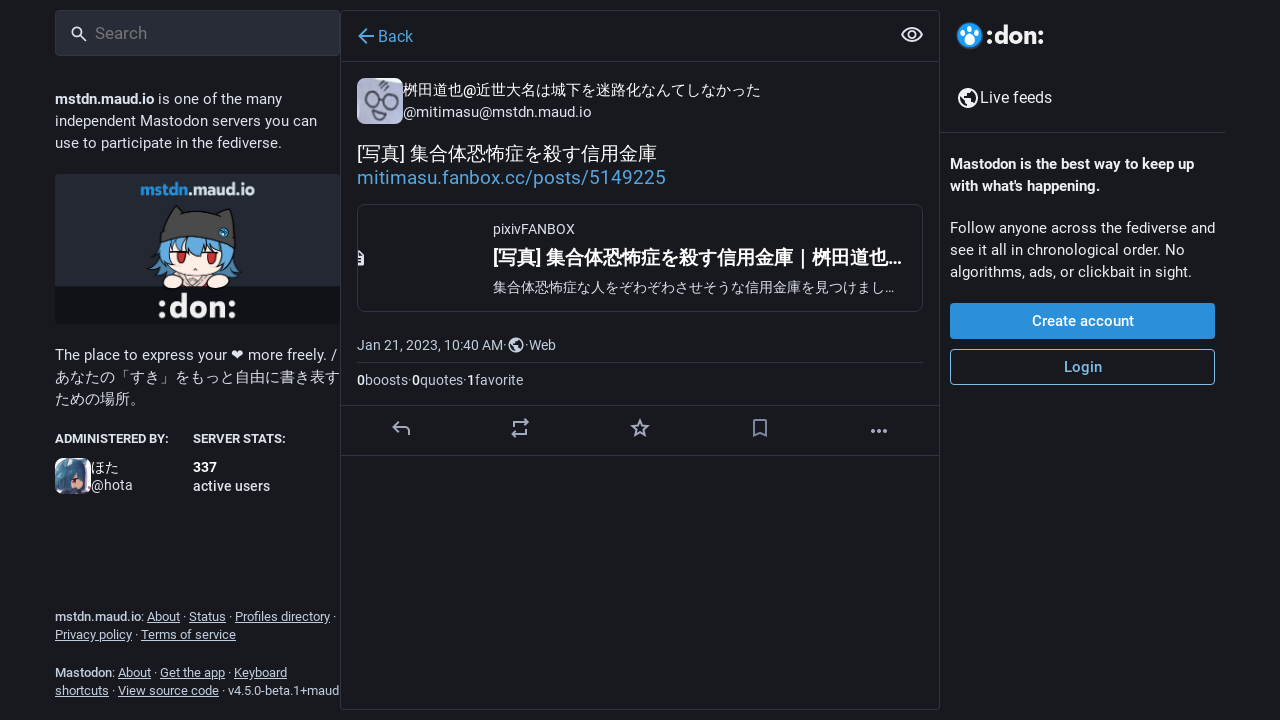

--- FILE ---
content_type: text/html; charset=utf-8
request_url: https://mstdn.maud.io/@mitimasu/109726768873507032
body_size: 15742
content:
<!DOCTYPE html>
<html lang='en'>
<head>
<meta charset='utf-8'>
<meta content='width=device-width, initial-scale=1, viewport-fit=cover' name='viewport'>
<link href='https://s3-mstdn.maud.io' rel='dns-prefetch'>
<link href='/packs/assets/favicon-16x16-Bkud8aY6.png' rel='icon' sizes='16x16' type='image/png'>
<link href='/packs/assets/favicon-32x32-DPzzvisf.png' rel='icon' sizes='32x32' type='image/png'>
<link href='/packs/assets/android-chrome-48x48-CbmkZdAT.png' rel='icon' sizes='48x48' type='image/png'>
<link href='/packs/assets/apple-touch-icon-57x57-C5G-JSz4.png' rel='apple-touch-icon' sizes='57x57'>
<link href='/packs/assets/apple-touch-icon-60x60-DkUWbuAj.png' rel='apple-touch-icon' sizes='60x60'>
<link href='/packs/assets/android-chrome-72x72-DBCO3Mbq.png' rel='apple-touch-icon' sizes='72x72'>
<link href='/packs/assets/apple-touch-icon-76x76-CFdyQoql.png' rel='apple-touch-icon' sizes='76x76'>
<link href='/packs/assets/apple-touch-icon-114x114-nb_5iL0F.png' rel='apple-touch-icon' sizes='114x114'>
<link href='/packs/assets/apple-touch-icon-120x120-CuRulq1K.png' rel='apple-touch-icon' sizes='120x120'>
<link href='/packs/assets/android-chrome-144x144-CDR_pPP9.png' rel='apple-touch-icon' sizes='144x144'>
<link href='/packs/assets/apple-touch-icon-152x152-Opyd11Eu.png' rel='apple-touch-icon' sizes='152x152'>
<link href='/packs/assets/apple-touch-icon-167x167-CY7cwLio.png' rel='apple-touch-icon' sizes='167x167'>
<link href='/packs/assets/apple-touch-icon-180x180-DTU6x0e8.png' rel='apple-touch-icon' sizes='180x180'>
<link href='/packs/assets/apple-touch-icon-1024x1024-CIYDcPob.png' rel='apple-touch-icon' sizes='1024x1024'>
<link color='#6364FF' href='/packs/assets/logo-symbol-icon-BQIzGafT.svg' rel='mask-icon'>
<link href='/manifest' rel='manifest'>
<meta name="theme-color" content="#181820">
<meta content='yes' name='mobile-web-app-capable'>
<title>桝田道也@近世大名は城下を迷路化なんてしなかった: &quot;[写真] 集合体恐怖症を殺す信用金庫  https://mitimasu.fanbox.cc/po…&quot; - :don:</title>
<link rel="stylesheet" crossorigin="anonymous" href="/packs/assets/themes/akane-blue-C9EsqKuY.css" integrity="sha384-/JHcJQmhAT0pjggdG/KUIehZccwKSnwspPQrsDtEfaylUnL3whe30iDVQjQlgREy" media="all" />


<script src="/packs/assets/polyfills-n1cdkYYu.js" crossorigin="anonymous" type="module" integrity="sha384-cGLFI/4fnUkANJ6Iw0wYFfZE5cgqZlY+HagD4kcmy5z394ZDeu/w5+yIJ36mn0Td"></script>
<link rel="stylesheet" crossorigin="anonymous" href="/packs/assets/inert-BcT9Trv6.css" integrity="sha384-3QhUaYdsaIWdZ6XozPhzMlN6z+GCcEG6AKW7NHAKsQfUxZuHG0j9yB5wH74CZvr3" media="all" id="inert-style" />
<script src="/packs/assets/common-RWWoVJPl.js" crossorigin="anonymous" integrity="sha384-+Wt/5KVwGGqjnjpiJKyx/Yd9lLw0zWWFHLtfEGkG4yZ13nmpY5QIUgIKigPUdjhb" type="module"></script><link rel="modulepreload" href="/packs/rails-ujs.esm-CN860jmo.js" as="script" crossorigin="anonymous" integrity="sha384-yfMcx4r1NT8A/QAvn8/IcudEulhHckN3BJDtRsA8L5afESHAbxpDaYWzQrkImLdA">
<link rel="modulepreload" href="/packs/intl/en-DjSNd3Vc.js" as="script" crossorigin="anonymous" integrity="sha384-EeIgWkmqXLEDzxE7jL5O1M+E2PYQxCsXa3MrhIpFlv0c8+dhr+83tqy8UXjSbqe/">

<meta content='j3kwW5G7CLgwuFCA2vNVwg==' name='style-nonce' nonce='j3kwW5G7CLgwuFCA2vNVwg==' property='csp-nonce'>
<link rel="stylesheet" href="https://mstdn.maud.io/css/custom-983fc2d8.css" media="all" />
<meta content='noindex, noarchive' name='robots'>
<link href='https://mstdn.maud.io/api/oembed?format=json&amp;url=https%3A%2F%2Fmstdn.maud.io%2F%40mitimasu%2F109726768873507032' rel='alternate' type='application/json+oembed'>
<link href='https://mstdn.maud.io/users/mitimasu/statuses/109726768873507032' rel='alternate' type='application/activity+json'>
<meta content=":don:" property="og:site_name">
<meta content="article" property="og:type">
<meta content="桝田道也@近世大名は城下を迷路化なんてしなかった (@mitimasu@mstdn.maud.io)" property="og:title">
<meta content="https://mstdn.maud.io/@mitimasu/109726768873507032" property="og:url">
<meta content="2023-01-21T10:40:20Z" property="og:published_time">
<meta content="ja" property="og:locale">
<meta content="mitimasu@mstdn.maud.io" property="profile:username">
<meta content='[写真] 集合体恐怖症を殺す信用金庫  https://mitimasu.fanbox.cc/posts/5149225' name='description'>
<meta content="[写真] 集合体恐怖症を殺す信用金庫  https://mitimasu.fanbox.cc/posts/5149225" property="og:description">

<meta content="summary" property="twitter:card">

<meta content='BB9hAcStFu7TgHFn7NHIntajKGN9uR6NXW3UiNfi-h40-Ca4MXPP6jiJfv3jdtubD6Mfwoql_Wwe0YYDGe5F3k8=' name='applicationServerKey'>
<script id="initial-state" type="application/json">{"meta":{"access_token":null,"activity_api_enabled":true,"admin":null,"domain":"mstdn.maud.io","limited_federation_mode":false,"locale":"en","mascot":"https://s3-mstdn.maud.io/site_uploads/files/000/000/002/original/ui_akane.png","profile_directory":true,"registrations_open":true,"repository":"akane-blue/mastodon","search_enabled":false,"single_user_mode":false,"source_url":"https://github.com/akane-blue/mastodon/tree/hota/master","sso_redirect":null,"status_page_url":"https://status.akane.blue","streaming_api_base_url":"wss://mstdn.maud.io","title":":don:","trends_as_landing_page":false,"trends_enabled":false,"version":"4.5.0-beta.1+maud","terms_of_service_enabled":true,"local_live_feed_access":"public","remote_live_feed_access":"public","local_topic_feed_access":"public","remote_topic_feed_access":"public","auto_play_gif":null,"display_media":null,"reduce_motion":null,"use_blurhash":null},"compose":{"text":""},"accounts":{},"media_attachments":{"accept_content_types":[".jpg",".jpeg",".png",".gif",".webp",".heic",".heif",".avif",".webm",".mp4",".m4v",".mov",".ogg",".oga",".mp3",".wav",".flac",".opus",".aac",".m4a",".3gp",".wma","image/jpeg","image/png","image/gif","image/heic","image/heif","image/webp","image/avif","video/webm","video/mp4","video/quicktime","video/ogg","audio/wave","audio/wav","audio/x-wav","audio/x-pn-wave","audio/vnd.wave","audio/ogg","audio/vorbis","audio/mpeg","audio/mp3","audio/webm","audio/flac","audio/aac","audio/m4a","audio/x-m4a","audio/mp4","audio/3gpp","video/x-ms-asf"]},"settings":{},"languages":[["aa","Afar","Afaraf"],["ab","Abkhaz","аҧсуа бызшәа"],["ae","Avestan","avesta"],["af","Afrikaans","Afrikaans"],["ak","Akan","Akan"],["am","Amharic","አማርኛ"],["an","Aragonese","aragonés"],["ar","Arabic","اللغة العربية"],["as","Assamese","অসমীয়া"],["av","Avaric","авар мацӀ"],["ay","Aymara","aymar aru"],["az","Azerbaijani","azərbaycan dili"],["ba","Bashkir","башҡорт теле"],["be","Belarusian","беларуская мова"],["bg","Bulgarian","български език"],["bh","Bihari","भोजपुरी"],["bi","Bislama","Bislama"],["bm","Bambara","bamanankan"],["bn","Bengali","বাংলা"],["bo","Tibetan","བོད་ཡིག"],["br","Breton","brezhoneg"],["bs","Bosnian","bosanski jezik"],["ca","Catalan","Català"],["ce","Chechen","нохчийн мотт"],["ch","Chamorro","Chamoru"],["co","Corsican","corsu"],["cr","Cree","ᓀᐦᐃᔭᐍᐏᐣ"],["cs","Czech","čeština"],["cu","Old Church Slavonic","ѩзыкъ словѣньскъ"],["cv","Chuvash","чӑваш чӗлхи"],["cy","Welsh","Cymraeg"],["da","Danish","dansk"],["de","German","Deutsch"],["dv","Divehi","Dhivehi"],["dz","Dzongkha","རྫོང་ཁ"],["ee","Ewe","Eʋegbe"],["el","Greek","Ελληνικά"],["en","English","English"],["eo","Esperanto","Esperanto"],["es","Spanish","Español"],["et","Estonian","eesti"],["eu","Basque","euskara"],["fa","Persian","فارسی"],["ff","Fula","Fulfulde"],["fi","Finnish","suomi"],["fj","Fijian","Vakaviti"],["fo","Faroese","føroyskt"],["fr","French","Français"],["fy","Western Frisian","Frysk"],["ga","Irish","Gaeilge"],["gd","Scottish Gaelic","Gàidhlig"],["gl","Galician","galego"],["gu","Gujarati","ગુજરાતી"],["gv","Manx","Gaelg"],["ha","Hausa","هَوُسَ"],["he","Hebrew","עברית"],["hi","Hindi","हिन्दी"],["ho","Hiri Motu","Hiri Motu"],["hr","Croatian","Hrvatski"],["ht","Haitian","Kreyòl ayisyen"],["hu","Hungarian","magyar"],["hy","Armenian","Հայերեն"],["hz","Herero","Otjiherero"],["ia","Interlingua","Interlingua"],["id","Indonesian","Bahasa Indonesia"],["ie","Interlingue","Interlingue"],["ig","Igbo","Asụsụ Igbo"],["ii","Nuosu","ꆈꌠ꒿ Nuosuhxop"],["ik","Inupiaq","Iñupiaq"],["io","Ido","Ido"],["is","Icelandic","Íslenska"],["it","Italian","Italiano"],["iu","Inuktitut","ᐃᓄᒃᑎᑐᑦ"],["ja","Japanese","日本語"],["jv","Javanese","basa Jawa"],["ka","Georgian","ქართული"],["kg","Kongo","Kikongo"],["ki","Kikuyu","Gĩkũyũ"],["kj","Kwanyama","Kuanyama"],["kk","Kazakh","қазақ тілі"],["kl","Kalaallisut","kalaallisut"],["km","Khmer","ខេមរភាសា"],["kn","Kannada","ಕನ್ನಡ"],["ko","Korean","한국어"],["kr","Kanuri","Kanuri"],["ks","Kashmiri","कश्मीरी"],["ku","Kurmanji (Kurdish)","Kurmancî"],["kv","Komi","коми кыв"],["kw","Cornish","Kernewek"],["ky","Kyrgyz","Кыргызча"],["la","Latin","latine"],["lb","Luxembourgish","Lëtzebuergesch"],["lg","Ganda","Luganda"],["li","Limburgish","Limburgs"],["ln","Lingala","Lingála"],["lo","Lao","ລາວ"],["lt","Lithuanian","lietuvių kalba"],["lu","Luba-Katanga","Tshiluba"],["lv","Latvian","latviešu valoda"],["mg","Malagasy","fiteny malagasy"],["mh","Marshallese","Kajin M̧ajeļ"],["mi","Māori","te reo Māori"],["mk","Macedonian","македонски јазик"],["ml","Malayalam","മലയാളം"],["mn","Mongolian","Монгол хэл"],["mn-Mong","Traditional Mongolian","ᠮᠣᠩᠭᠣᠯ ᠬᠡᠯᠡ"],["mr","Marathi","मराठी"],["ms","Malay","Bahasa Melayu"],["ms-Arab","Jawi Malay","بهاس ملايو"],["mt","Maltese","Malti"],["my","Burmese","ဗမာစာ"],["na","Nauru","Ekakairũ Naoero"],["nb","Norwegian Bokmål","Norsk bokmål"],["nd","Northern Ndebele","isiNdebele"],["ne","Nepali","नेपाली"],["ng","Ndonga","Owambo"],["nl","Dutch","Nederlands"],["nn","Norwegian Nynorsk","Norsk Nynorsk"],["no","Norwegian","Norsk"],["nr","Southern Ndebele","isiNdebele"],["nv","Navajo","Diné bizaad"],["ny","Chichewa","chiCheŵa"],["oc","Occitan","occitan"],["oj","Ojibwe","ᐊᓂᔑᓈᐯᒧᐎᓐ"],["om","Oromo","Afaan Oromoo"],["or","Oriya","ଓଡ଼ିଆ"],["os","Ossetian","ирон æвзаг"],["pa","Punjabi","ਪੰਜਾਬੀ"],["pi","Pāli","पाऴि"],["pl","Polish","Polski"],["ps","Pashto","پښتو"],["pt","Portuguese","Português"],["qu","Quechua","Runa Simi"],["rm","Romansh","rumantsch grischun"],["rn","Kirundi","Ikirundi"],["ro","Romanian","Română"],["ru","Russian","Русский"],["rw","Kinyarwanda","Ikinyarwanda"],["sa","Sanskrit","संस्कृतम्"],["sc","Sardinian","sardu"],["sd","Sindhi","सिन्धी"],["se","Northern Sami","Davvisámegiella"],["sg","Sango","yângâ tî sängö"],["si","Sinhala","සිංහල"],["sk","Slovak","slovenčina"],["sl","Slovenian","slovenščina"],["sn","Shona","chiShona"],["so","Somali","Soomaaliga"],["sq","Albanian","Shqip"],["sr","Serbian","српски језик"],["ss","Swati","SiSwati"],["st","Southern Sotho","Sesotho"],["su","Sundanese","Basa Sunda"],["sv","Swedish","Svenska"],["sw","Swahili","Kiswahili"],["ta","Tamil","தமிழ்"],["te","Telugu","తెలుగు"],["tg","Tajik","тоҷикӣ"],["th","Thai","ไทย"],["ti","Tigrinya","ትግርኛ"],["tk","Turkmen","Türkmen"],["tl","Tagalog","Tagalog"],["tn","Tswana","Setswana"],["to","Tonga","faka Tonga"],["tr","Turkish","Türkçe"],["ts","Tsonga","Xitsonga"],["tt","Tatar","татар теле"],["tw","Twi","Twi"],["ty","Tahitian","Reo Tahiti"],["ug","Uyghur","ئۇيغۇرچە‎"],["uk","Ukrainian","Українська"],["ur","Urdu","اردو"],["uz","Uzbek","Ўзбек"],["ve","Venda","Tshivenḓa"],["vi","Vietnamese","Tiếng Việt"],["vo","Volapük","Volapük"],["wa","Walloon","walon"],["wo","Wolof","Wollof"],["xh","Xhosa","isiXhosa"],["yi","Yiddish","ייִדיש"],["yo","Yoruba","Yorùbá"],["za","Zhuang","Saɯ cueŋƅ"],["zh","Chinese","中文"],["zu","Zulu","isiZulu"],["zh-CN","Chinese (China)","简体中文"],["zh-HK","Chinese (Hong Kong)","繁體中文（香港）"],["zh-TW","Chinese (Taiwan)","繁體中文（臺灣）"],["zh-YUE","Cantonese","廣東話"],["ast","Asturian","Asturianu"],["chr","Cherokee","ᏣᎳᎩ ᎦᏬᏂᎯᏍᏗ"],["ckb","Sorani (Kurdish)","سۆرانی"],["cnr","Montenegrin","crnogorski"],["csb","Kashubian","Kaszëbsczi"],["gsw","Swiss German","Schwiizertütsch"],["jbo","Lojban","la .lojban."],["kab","Kabyle","Taqbaylit"],["ldn","Láadan","Láadan"],["lfn","Lingua Franca Nova","lingua franca nova"],["moh","Mohawk","Kanienʼkéha"],["nds","Low German","Plattdüütsch"],["pdc","Pennsylvania Dutch","Pennsilfaani-Deitsch"],["sco","Scots","Scots"],["sma","Southern Sami","Åarjelsaemien Gïele"],["smj","Lule Sami","Julevsámegiella"],["szl","Silesian","ślůnsko godka"],["tok","Toki Pona","toki pona"],["vai","Vai","ꕙꔤ"],["xal","Kalmyk","Хальмг келн"],["zba","Balaibalan","باليبلن"],["zgh","Standard Moroccan Tamazight","ⵜⴰⵎⴰⵣⵉⵖⵜ"]],"features":[],"push_subscription":null,"role":null}</script>
<script src="/packs/assets/application-Ca3vyIDq.js" crossorigin="anonymous" integrity="sha384-TTN/nXFOcazX09S4rJ3+h6MJBbQVhSAJvYbQpHc/AR+DCXrXOg6vglX5tB8U7n7R" type="module"></script><link rel="modulepreload" href="/packs/index-CfU84lGC.js" as="script" crossorigin="anonymous" integrity="sha384-bKB8wQrlaS4FyiuUXNspFhx1jco5Y674Cae4PBij6tXt2gCzHlD29O+ZAawkrkZC"><link rel="modulepreload" href="/packs/load_locale-C5FF1vm6.js" as="script" crossorigin="anonymous" integrity="sha384-pW+v5MJmb3WN7R/somX6afD/HXX9yiZnumrpFiEbqXvpogZDLQSe9qgbTuuO2nf4"><link rel="modulepreload" href="/packs/client-DZIGVCsa.js" as="script" crossorigin="anonymous" integrity="sha384-fh43AxSPaiWtSRD/l9kV1tFjapBZg2nUA99ZGOH8HcpIEabTzpUSfKOaMFWoP7br"><link rel="modulepreload" href="/packs/useSelectableClick-DGxSeO7-.js" as="script" crossorigin="anonymous" integrity="sha384-ln2Buy+iyH7R535qP+WKzHpmqLaRm8m1FuWx0ILdlB0Imwb12tQ9UGQA603rKku0"><link rel="modulepreload" href="/packs/Helmet-FIIBxcNX.js" as="script" crossorigin="anonymous" integrity="sha384-M102ngkmRyftT7DekyrnqBDBw1IpuC7s1GZbBdwDJn6/f5zZ3oWnP08rLBnlwEzL"><link rel="modulepreload" href="/packs/streaming-DHHG4X-6.js" as="script" crossorigin="anonymous" integrity="sha384-45yeVJUnq1YmPQ8SyOvYGgcBy87yyGbEiplbu9j1XvqAjVQDTeZaTXzotlO6qQKS"><link rel="modulepreload" href="/packs/message-CT92JkYR.js" as="script" crossorigin="anonymous" integrity="sha384-NKvfwfInsZfcqsLYtzV2p2kkWzL5J0rmbLP8UZLR8l6Y+FEswhFlJxplcSLn3ypi"><link rel="modulepreload" href="/packs/index-CVEVttdX.js" as="script" crossorigin="anonymous" integrity="sha384-gynrzzACXmjU7hkmynIrD4pl3kzQM1Q30ghg3RcjmC2JM54wNURD3mBaTz/U+Xyx"><link rel="modulepreload" href="/packs/onboarding-D0_AIAW0.js" as="script" crossorigin="anonymous" integrity="sha384-rGnGLdbheuLTkc1xag3+u2wj/dHA+i2YcWudsgoPoM70ueB+i55+CmJr/jkLNgal"><link rel="modulepreload" href="/packs/modal_container-qBwVwMu6.js" as="script" crossorigin="anonymous" integrity="sha384-Cegoj2Cb6qJb4L64VkaPSQdgn7RdQmN12M9crCuTcUyXTByCKDjojbjCYoK/ADBc"><link rel="modulepreload" href="/packs/status_quoted-Dd9uwaEI.js" as="script" crossorigin="anonymous" integrity="sha384-JtFSzj+rL9xsPsaSRGkqbsMxf0SfyEKL1pglbxvcJBzmGrD/RDl0g1SUrVr6uytW"><link rel="modulepreload" href="/packs/familiar_followers-SNoROMT-.js" as="script" crossorigin="anonymous" integrity="sha384-cS4hhmWJbq/fcxbpcWjjMeGINYlSR3DoLKU7TU9JLAVNY8knnkK4Eaowefzx7W29"><link rel="modulepreload" href="/packs/avatar_group-C20rvhuO.js" as="script" crossorigin="anonymous" integrity="sha384-QmtXwJFYa9OV55i6ufL18EY7a/WhsM9OJSAu/kcFjkORMDl+/K0fISB8Lnk0qfIA"><link rel="modulepreload" href="/packs/counters-Cyzao0wq.js" as="script" crossorigin="anonymous" integrity="sha384-QcqXkTBvSKnqexFycMHeh4Wx2RHnKYeTCg++r2HqosFyu8XXqu+sXSFUvl4dw9Th"><link rel="modulepreload" href="/packs/follow_button-DYeB4b0Y.js" as="script" crossorigin="anonymous" integrity="sha384-NER6JMIOoUabctAn6dSn/Cr468boWurfdrKBjUW8osjuQiicqw2etDswGxVrRJCR"><link rel="modulepreload" href="/packs/short_number-DaUzHVwv.js" as="script" crossorigin="anonymous" integrity="sha384-IUQE2ex/y4I7cDMSN2OF7L9qPxT0gm0VHnyW96Sg6O3WpuLUld39rv8MMBPlP5JR"><link rel="modulepreload" href="/packs/useTimeout-a4RalbJf.js" as="script" crossorigin="anonymous" integrity="sha384-gaANXRYQqIg4J3+wxakniCx3RzLI+Qsm0pAwfzSY3XVUEL8JOKhFDyWUC8NbCr+W"><link rel="modulepreload" href="/packs/media_modal-DPk0kbA2.js" as="script" crossorigin="anonymous" integrity="sha384-mkTeIU8EiK8zMJW3KdOz9KhjwRHHaBk9og78JQr5xiWKUXloQXRUnMSLWFStfc6p"><link rel="modulepreload" href="/packs/bundle_column_error-BA6luHKN.js" as="script" crossorigin="anonymous" integrity="sha384-F79BlXMA+hyqK06M2aslEFua92KAjXeE8I/M2QCWG/DblurKQTHVfwdhpDPJ1FRd"><link rel="modulepreload" href="/packs/mods_announcements-D3CxOT3Z.js" as="script" crossorigin="anonymous" integrity="sha384-UUP6upGihOum5X7bK2XFoogjW/KkAtNxlOVcevatIBRMRuJuyhv5FG5lO7aMlTr0"><link rel="modulepreload" href="/packs/scroll-BygYx8ga.js" as="script" crossorigin="anonymous" integrity="sha384-jIZOX3+fCnbj97stw4XNycf0ur8+QQ918rmIdhs0BF/k3eiL1jwTf6L4DbvbAk+I"><link rel="modulepreload" href="/packs/column_header-D1byqZGY.js" as="script" crossorigin="anonymous" integrity="sha384-wF6HS9K3fGVYm4q/lH2IhGSG5vtzLrUSlS5tP94qwYjHd3VHZ0Ien0SmcDHfwDtQ"><link rel="modulepreload" href="/packs/column-aPeCsHCs.js" as="script" crossorigin="anonymous" integrity="sha384-IK24sd0dys+VE930OcOjdo9Kw11Zx8nE92FshtzhCb4Ulprx4I6xZLveNrmnS3nk"><link rel="modulepreload" href="/packs/index-DSSzaadi.js" as="script" crossorigin="anonymous" integrity="sha384-V/nk179DXhseQi58FJ54D+6sOLtQuHME86/ebFgtr63BwePsBWsJp0Kf8JC6SvKR"><link rel="modulepreload" href="/packs/server_hero_image-OyxqQjim.js" as="script" crossorigin="anonymous" integrity="sha384-+C4+vMVblPvOQFB5eCNYnh9wv1lgO/XyDvQf1F47XITNkt4oHP7AozJ8Zwn8bov6"><link rel="modulepreload" href="/packs/skeleton-CBMHV7xu.js" as="script" crossorigin="anonymous" integrity="sha384-0rr6YWkTWu3Q0sRVlLvh7lhVFI7ky8B+hNAe8nyG+Bsn5fLplTcA5PxSLDSdqE9v"><link rel="modulepreload" href="/packs/search-mdCfCC8w.js" as="script" crossorigin="anonymous" integrity="sha384-STRDheFCFEUKFEMuZXLkg9qr3pZ6IhY07r6YexV48Kbz5WJtHktCabjmL7vpegvQ"><link rel="modulepreload" href="/packs/compose_form_container-Au_8HVkt.js" as="script" crossorigin="anonymous" integrity="sha384-rZjRWMRR87ATAHf0ouc5WfL8QfdWmgSy/YnPdFuP2pBrjh0I3x/gF9FF4wruk1Pq"><link rel="modulepreload" href="/packs/link_footer-DvNdLzyP.js" as="script" crossorigin="anonymous" integrity="sha384-gvtl3F4himbJRS5JbJgIYKKSOpRXUJoaVy3E8T7ioicdZZfGXAd60Pto9ylSW/Nu"><link rel="modulepreload" href="/packs/index-BleIDjEl.js" as="script" crossorigin="anonymous" integrity="sha384-LXpOQWi9yZ2sd/gGdTxwWgY9dzxnuFNVmche/28Jcd0GRF8RchsnNY+FVAlsn0VT"><link rel="modulepreload" href="/packs/intl_provider-3XPcoetR.js" as="script" crossorigin="anonymous" integrity="sha384-kekgNk+wp7LN0DwHZOCKohMkutoFU3OHCy6ESJzBoMddymiG+niFHubCoxcZfQMH"><link rel="modulepreload" href="/packs/scroll_context-lqVqaBLy.js" as="script" crossorigin="anonymous" integrity="sha384-zS9OarTD7tn4vsYGQ84BUUCg0BoCTXZQND1VP8BhO8B/t7/zVWSxvDLE77QRKSeN"><link rel="modulepreload" href="/packs/ready-DpOgoWSg.js" as="script" crossorigin="anonymous" integrity="sha384-22hVUedg0ViqHBSq0xZOejCiuRf00gNIUPOuN3DqhipWYIaGi2H3wdFJxpJo3ZRJ"><link rel="modulepreload" href="/packs/relative_timestamp-BdvNsLao.js" as="script" crossorigin="anonymous" integrity="sha384-qGIXN/UHBPX5fzPISMMX5DvdzfU276ZD24PyeefJiWY5af0NizbkLXwjeA44YSGY"><link rel="modulepreload" href="/packs/index-DUY7J2K7.js" as="script" crossorigin="anonymous" integrity="sha384-AA2upUZgniO0wHTCPjsggtFkY6+fuxT9VmGm0pQo/HYjHU7u43FDMV9f3fXq1/Lj"><link rel="modulepreload" href="/packs/api-Cb1mQ1Nw.js" as="script" crossorigin="anonymous" integrity="sha384-q0NJ5tSOXkwx7gkU+mLSgid5xRAcxZq33zwVjv2JuntOO/l3EM92PT8PQSHDRmGY"><link rel="modulepreload" href="/packs/index-q2vBrl6H.js" as="script" crossorigin="anonymous" integrity="sha384-KH9s4ufte9MqU5AzQcdAnbsZSZa3fbvgyUi3ZUab5RJW3UoLpEj1IgFQd4mbjxGO"><link rel="modulepreload" href="/packs/index-U6-Q8ajj.js" as="script" crossorigin="anonymous" integrity="sha384-tBznzpV8D7LRVKEUr9WOL32sVh6LKiw66tho59OEkwJJJTm2ZM/xdTtjLnbI+tR9"><link rel="modulepreload" href="/packs/react-textarea-autosize.browser.esm-OgkDoi_1.js" as="script" crossorigin="anonymous" integrity="sha384-twn5LMJS6ztIBMy30lIrM18FIJg2sDniftNN6Lbqmx8lzQgLnxIDk6LiqnD8PpF2"><link rel="modulepreload" href="/packs/use-isomorphic-layout-effect.browser.esm-DOsKl6Xm.js" as="script" crossorigin="anonymous" integrity="sha384-oocmcLVb826PpyjMC7liuLBD9p6ea/P7LxGPS3OjfDNsGixAcls2ozPAXLwWYA/L"><link rel="modulepreload" href="/packs/embedded_status-CcK28VNT.js" as="script" crossorigin="anonymous" integrity="sha384-uxGTOgy8DfsNhky9mrtDjNCUrPw02jJ2h+0kG0mPI3Ggc3gk3+RpeSkIZ7+/KDvA"><link rel="modulepreload" href="/packs/embedded_status_content-B3IdgXmB.js" as="script" crossorigin="anonymous" integrity="sha384-/cn5PGGI7oD/XseisJA+/aVSUJ+2zRfccV8oTsGAfpYgJUTckx/dq96/mmLCQokB"><link rel="modulepreload" href="/packs/gif-BlzVgzZl.js" as="script" crossorigin="anonymous" integrity="sha384-o375S8JwBrSz2gblckgdIz1JoHwa6XA1Q2ZKfUUjaiG9dB9PJlRZv0qZntzL4gBs"><link rel="modulepreload" href="/packs/unfold_more-DStGpWZ1.js" as="script" crossorigin="anonymous" integrity="sha384-J9XVM2uRHyh9lzKUUcZnPHiUVPZu9AGWg8HcVnploeRbRUnCdMI5zGXuTj10DSKx"><link rel="modulepreload" href="/packs/dropdown_selector-lQJN0ib-.js" as="script" crossorigin="anonymous" integrity="sha384-ikViFWRq5LXWvMKWq62MuoYNFBMp53NCKWOHwricda3itFSauO02l8oCRjE2qvxH"><link rel="modulepreload" href="/packs/info-DZVNXk43.js" as="script" crossorigin="anonymous" integrity="sha384-SJaISwvubTZyCy1jJvdRKidiJbT4Qtde2YOXVL1NkUkC0OlFMRKiqPWUHcnlR7BN"><link rel="modulepreload" href="/packs/numbers-BLyy7tyF.js" as="script" crossorigin="anonymous" integrity="sha384-cq6MiPGwO6bw4zSmQ5ZiG9fD+AXZVyalfRjO/t8k/oHS3EAnl8Oj3e3OfsA+sQBr"><link rel="modulepreload" href="/packs/index-DzZpiezk.js" as="script" crossorigin="anonymous" integrity="sha384-MRrrd8yEuWh56005p9aFv2NCPhC4/w+ZwM00Ue2xUa3g85V2BbXzz6HVSsCn1fOu"><link rel="modulepreload" href="/packs/chevron_left-DOpDakJs.js" as="script" crossorigin="anonymous" integrity="sha384-xlYeaHRu2/Iv+5u8xiPwmdpOeop9q7Jc+cdBPIYK73iW5XC5JzdcmkKOY9W02a+8"><link rel="modulepreload" href="/packs/use-gesture-react.esm-BD7XF-vI.js" as="script" crossorigin="anonymous" integrity="sha384-PQ/aKx4KXr+O+Loi7IluGc80PAn/5/x0QWuE3Yu2Ae54dv0yZQsNtDRcfook46Qb"><link rel="modulepreload" href="/packs/edit-aqnHu5il.js" as="script" crossorigin="anonymous" integrity="sha384-Jl1tS0XNXG7hQSFSLw56rVOIXgnENnnJFSc1oFad3uztPiKHzJJdPu1TCDLbjSoq"><link rel="modulepreload" href="/packs/home-fill-BUPzWKe4.js" as="script" crossorigin="anonymous" integrity="sha384-yBeMyJEkNUw8RxC75iYamIbEn7lnntxy51TmDIQ4/3ljd6y/0JyOP1LMLMiNxwqE"><link rel="modulepreload" href="/packs/settings-Cr00tz7j.js" as="script" crossorigin="anonymous" integrity="sha384-s+Me/+1iA3ORTCTuI8ZzwLjH+0P2hfFSeJyGgzAGzWzi7VYKo0R3mTFpCDdupOkL"><link rel="modulepreload" href="/packs/notifications-tMIUko75.js" as="script" crossorigin="anonymous" integrity="sha384-INspq3hTndNkShjj4KJIHhdGLO3ZbAqye31pe4iOd4rFg6Ag42QHsmXuFGvKj8/l"><link rel="modulepreload" href="/packs/notifications-BtRGnKQV.js" as="script" crossorigin="anonymous" integrity="sha384-JVHZfY9pWKpRZ/wT3cIpUUXrUpU1hWaJ0eP6achVAyeXw9pME4qlTW/p0MMOd2sA"><link rel="modulepreload" href="/packs/hashtags-C5DuV_GV.js" as="script" crossorigin="anonymous" integrity="sha384-KFRywj5Xa4HYVLEF852XqcqF5mUVUwXfE4LluKv76Fmw8Chxx15Gjxls6jeokVtd"><link rel="modulepreload" href="/packs/icon_with_badge-BtbfYjK0.js" as="script" crossorigin="anonymous" integrity="sha384-5PAVEM5LD9WBHTsQevI7yk6Tdv95s73DBNvQfdes8VaF/WB1Ncv3ZfD0T8u3L90N"><link rel="modulepreload" href="/packs/add-WQRlq5NX.js" as="script" crossorigin="anonymous" integrity="sha384-3BiOO5Nc3umQiieHtDch9mBNaSJNtH4GZqsGdeyp7gDUziox/Nz3xWndkXx2XMh7"><link rel="modulepreload" href="/packs/verified_badge-H7ABb9Ya.js" as="script" crossorigin="anonymous" integrity="sha384-46vMHOgs6etombsVf7cj8AP5qa39iJSPw8BBZWZiQA7VJ/aK8LFMaiDr3Zw1RZRO"><link rel="modulepreload" href="/packs/emoji_picker_dropdown_container-DsMBCp6i.js" as="script" crossorigin="anonymous" integrity="sha384-XHKw0yyy4SYuxU2u6LvyH4ftmdTLNcegRNsgZeig8NgCKANAIgo73Ks9HWwEdVqJ"><link rel="modulepreload" href="/packs/fuzzysort-DxsEjLIu.js" as="script" crossorigin="anonymous" integrity="sha384-o3aPLz70pVexTk1PoVN9QjNS9p1Qj03oJnxSYSEFxsKBNkeB/uWgbvrR4DYgj/+/"><link rel="modulepreload" href="/packs/bookmarks-fill-CJOXV8fP.js" as="script" crossorigin="anonymous" integrity="sha384-dR6loxnPY9nWlEKCcTn7f/eu6AlQoYfuAS9UNfM9ow5LBpR5Y3HQfN8NqZNGiJRc"><link rel="modulepreload" href="/packs/person_add-fill-C1PWyASh.js" as="script" crossorigin="anonymous" integrity="sha384-OmYyIrIDjw7CPXvHy9Zw0dEF28xyKyNyyQ49wLW0+C+551nkHQk9M/6s5V7e2lc4"><link rel="modulepreload" href="/packs/person_add-D5viQI1i.js" as="script" crossorigin="anonymous" integrity="sha384-tQ0i62MjkGn303MnWOLo+2bWsXqjRb66JkhZJufiqEhikyZKC7ZJMo4H9r+iBENg"><link rel="modulepreload" href="/packs/trending_up-BHCmv_Rl.js" as="script" crossorigin="anonymous" integrity="sha384-TvbbsNlBdgzaSNwjDNsCWyxUYS+51RHv1H4G8w9j2d0tj0k7wivRwyQTV/IzYWZA"><link rel="modulepreload" href="/packs/tag-jPM-oCG0.js" as="script" crossorigin="anonymous" integrity="sha384-wCi8PebtzJgjHlzDX2rNGliDXSKCjL7G7+5v8XwwUnhDCxnaqQhwY37fXX1E/ROW"><link rel="modulepreload" href="/packs/list_alt-DXkF4DhT.js" as="script" crossorigin="anonymous" integrity="sha384-GSh5GSfitffBG/7TwOZ2yi++FgVntpkQE/7s3kAYF3LK3muQxwB2fvVbB5xluYBn"><link rel="modulepreload" href="/packs/lists-BE3q3Fxp.js" as="script" crossorigin="anonymous" integrity="sha384-+M3099a5CyBc5WJg2Voi378ScFiqkYGSBE3ZjXx5KmcusMPOY509JP5KqM07AkO+"><link rel="modulepreload" href="/packs/hashtag-CIPe9w39.js" as="script" crossorigin="anonymous" integrity="sha384-6J4zlf1V/2PP2oWGng6pxr2sE/jb4TLI3L59fbbxS98NQHIRd3tHgyHPDfXnCH3/"><link rel="modulepreload" href="/packs/index-CSRW9xAL.js" as="script" crossorigin="anonymous" integrity="sha384-9M6fCRXfGw5aeFw7cS9icb2bu0zEs2uTjuxMUG3WeSs7TiWDCyUzMW4MWPSMeOqF">

</head>
<body class='app-body theme-akane-blue custom-scrollbars no-reduce-motion'>
<div class='notranslate app-holder' data-props='{&quot;locale&quot;:&quot;en&quot;}' id='mastodon'>
<noscript>
<img alt="Mastodon" src="/packs/assets/logo-DXQkHAe5.svg" />
<div>
To use the Mastodon web application, please enable JavaScript. Alternatively, try one of the <a href="https://joinmastodon.org/apps">native apps</a> for Mastodon for your platform.
</div>
</noscript>
</div>


<div aria-hidden='true' class='logo-resources' inert tabindex='-1'>
<svg xmlns="http://www.w3.org/2000/svg" xmlns:xlink="http://www.w3.org/1999/xlink" width="79" height="79" viewBox="0 0 79 75"><symbol id="logo-symbol-icon"><path d="M63 45.3v-20c0-4.1-1-7.3-3.2-9.7-2.1-2.4-5-3.7-8.5-3.7-4.1 0-7.2 1.6-9.3 4.7l-2 3.3-2-3.3c-2-3.1-5.1-4.7-9.2-4.7-3.5 0-6.4 1.3-8.6 3.7-2.1 2.4-3.1 5.6-3.1 9.7v20h8V25.9c0-4.1 1.7-6.2 5.2-6.2 3.8 0 5.8 2.5 5.8 7.4V37.7H44V27.1c0-4.9 1.9-7.4 5.8-7.4 3.5 0 5.2 2.1 5.2 6.2V45.3h8ZM74.7 16.6c.6 6 .1 15.7.1 17.3 0 .5-.1 4.8-.1 5.3-.7 11.5-8 16-15.6 17.5-.1 0-.2 0-.3 0-4.9 1-10 1.2-14.9 1.4-1.2 0-2.4 0-3.6 0-4.8 0-9.7-.6-14.4-1.7-.1 0-.1 0-.1 0s-.1 0-.1 0 0 .1 0 .1 0 0 0 0c.1 1.6.4 3.1 1 4.5.6 1.7 2.9 5.7 11.4 5.7 5 0 9.9-.6 14.8-1.7 0 0 0 0 0 0 .1 0 .1 0 .1 0 0 .1 0 .1 0 .1.1 0 .1 0 .1.1v5.6s0 .1-.1.1c0 0 0 0 0 .1-1.6 1.1-3.7 1.7-5.6 2.3-.8.3-1.6.5-2.4.7-7.5 1.7-15.4 1.3-22.7-1.2-6.8-2.4-13.8-8.2-15.5-15.2-.9-3.8-1.6-7.6-1.9-11.5-.6-5.8-.6-11.7-.8-17.5C3.9 24.5 4 20 4.9 16 6.7 7.9 14.1 2.2 22.3 1c1.4-.2 4.1-1 16.5-1h.1C51.4 0 56.7.8 58.1 1c8.4 1.2 15.5 7.5 16.6 15.6Z" fill="currentColor"></path></symbol><use xlink:href="#logo-symbol-icon"></use></svg>
<svg xmlns="http://www.w3.org/2000/svg" xmlns:xlink="http://www.w3.org/1999/xlink" width="261" height="66" viewBox="0 0 261 66" fill="none">
<symbol id="logo-symbol-wordmark"><path d="M60.7539 14.4034C59.8143 7.41942 53.7273 1.91557 46.5117 0.849066C45.2943 0.668854 40.6819 0.0130005 29.9973 0.0130005H29.9175C19.2299 0.0130005 16.937 0.668854 15.7196 0.849066C8.70488 1.88602 2.29885 6.83152 0.744617 13.8982C-0.00294988 17.3784 -0.0827298 21.2367 0.0561464 24.7759C0.254119 29.8514 0.292531 34.918 0.753482 39.9728C1.07215 43.3305 1.62806 46.6614 2.41704 49.9406C3.89445 55.9969 9.87499 61.0369 15.7344 63.0931C22.0077 65.2374 28.7542 65.5934 35.2184 64.1212C35.9295 63.9558 36.6318 63.7638 37.3252 63.5451C38.8971 63.0459 40.738 62.4875 42.0913 61.5067C42.1099 61.4929 42.1251 61.4751 42.1358 61.4547C42.1466 61.4342 42.1526 61.4116 42.1534 61.3885V56.4903C42.153 56.4687 42.1479 56.4475 42.1383 56.4281C42.1287 56.4088 42.1149 56.3918 42.0979 56.3785C42.0809 56.3652 42.0611 56.3559 42.04 56.3512C42.019 56.3465 41.9971 56.3466 41.9761 56.3514C37.8345 57.3406 33.5905 57.8364 29.3324 57.8286C22.0045 57.8286 20.0336 54.3514 19.4693 52.9038C19.0156 51.6527 18.7275 50.3476 18.6124 49.0218C18.6112 48.9996 18.6153 48.9773 18.6243 48.9569C18.6333 48.9366 18.647 48.9186 18.6643 48.9045C18.6816 48.8904 18.7019 48.8805 18.7237 48.8758C18.7455 48.871 18.7681 48.8715 18.7897 48.8771C22.8622 49.8595 27.037 50.3553 31.2265 50.3542C32.234 50.3542 33.2387 50.3542 34.2463 50.3276C38.4598 50.2094 42.9009 49.9938 47.0465 49.1843C47.1499 49.1636 47.2534 49.1459 47.342 49.1193C53.881 47.8637 60.1038 43.9227 60.7362 33.9431C60.7598 33.5502 60.8189 29.8278 60.8189 29.4201C60.8218 28.0345 61.2651 19.5911 60.7539 14.4034Z" fill="url(#paint0_linear_89_11)"></path>
<path d="M12.3442 18.3034C12.3442 16.2668 13.9777 14.6194 15.997 14.6194C18.0163 14.6194 19.6497 16.2668 19.6497 18.3034C19.6497 20.34 18.0163 21.9874 15.997 21.9874C13.9777 21.9874 12.3442 20.34 12.3442 18.3034Z" fill="currentColor"></path>
<path d="M66.1484 21.4685V38.3839H59.4988V21.9744C59.4988 18.5109 58.0583 16.7597 55.1643 16.7597C51.9746 16.7597 50.3668 18.8482 50.3668 22.9603V31.9499H43.7687V22.9603C43.7687 18.8352 42.1738 16.7597 38.9712 16.7597C36.0901 16.7597 34.6367 18.5109 34.6367 21.9744V38.3839H28V21.4685C28 18.018 28.8746 15.268 30.6238 13.2314C32.4374 11.1948 34.8039 10.157 37.7365 10.157C41.132 10.157 43.7172 11.4802 45.415 14.1135L47.0742 16.9154L48.7334 14.1135C50.4311 11.4802 53.0035 10.157 56.4119 10.157C59.3444 10.157 61.711 11.1948 63.5246 13.2314C65.2738 15.268 66.1484 18.005 66.1484 21.4685ZM89.0297 29.8743C90.4059 28.4085 91.0619 26.5795 91.0619 24.3613C91.0619 22.1431 90.4059 20.3011 89.0297 18.9001C87.7049 17.4343 86.0329 16.7338 84.0007 16.7338C81.9685 16.7338 80.2965 17.4343 78.9717 18.9001C77.6469 20.3011 76.991 22.1431 76.991 24.3613C76.991 26.5795 77.6469 28.4215 78.9717 29.8743C80.2965 31.2753 81.9685 31.9888 84.0007 31.9888C86.0329 31.9888 87.7049 31.2883 89.0297 29.8743ZM91.0619 10.8316H97.6086V37.891H91.0619V34.6999C89.0811 37.3462 86.3416 38.6563 82.7788 38.6563C79.2161 38.6563 76.4765 37.3073 74.0456 34.5442C71.6533 31.7812 70.4443 28.3696 70.4443 24.3743C70.4443 20.3789 71.6661 17.0192 74.0456 14.2561C76.4893 11.4931 79.3833 10.0922 82.7788 10.0922C86.1744 10.0922 89.0811 11.3894 91.0619 14.0356V10.8445V10.8316ZM119.654 23.8683C121.583 25.3342 122.548 27.3837 122.496 29.9781C122.496 32.7411 121.532 34.9075 119.551 36.4122C117.57 37.878 115.178 38.6304 112.284 38.6304C107.049 38.6304 103.499 36.4641 101.621 32.1963L107.306 28.7847C108.065 31.1067 109.737 32.3001 112.284 32.3001C114.625 32.3001 115.782 31.5477 115.782 29.9781C115.782 28.8366 114.265 27.8118 111.165 27.0075C109.995 26.6833 109.03 26.359 108.271 26.0865C107.204 25.6585 106.29 25.1655 105.532 24.5688C103.654 23.103 102.689 21.1572 102.689 18.6666C102.689 16.0203 103.602 13.9059 105.429 12.3882C107.306 10.8186 109.596 10.0662 112.335 10.0662C116.709 10.0662 119.898 11.9601 121.982 15.7998L116.4 19.0428C115.59 17.2008 114.213 16.2798 112.335 16.2798C110.355 16.2798 109.39 17.0321 109.39 18.498C109.39 19.6395 110.908 20.6643 114.008 21.4685C116.4 22.0134 118.278 22.8176 119.641 23.8554L119.654 23.8683ZM140.477 17.538H134.741V28.7977C134.741 30.1468 135.255 30.964 136.22 31.3402C136.927 31.6126 138.355 31.6645 140.49 31.5607V37.891C136.079 38.4358 132.876 37.9948 130.998 36.5419C129.12 35.1409 128.207 32.5336 128.207 28.8106V17.538H123.795V10.8316H128.207V5.37038L134.754 3.25595V10.8316H140.49V17.538H140.477ZM161.352 29.7187C162.677 28.3177 163.333 26.5276 163.333 24.3613C163.333 22.195 162.677 20.4178 161.352 19.0039C160.027 17.6029 158.407 16.8894 156.426 16.8894C154.445 16.8894 152.825 17.5899 151.5 19.0039C150.227 20.4697 149.571 22.2469 149.571 24.3613C149.571 26.4757 150.227 28.2529 151.5 29.7187C152.825 31.1196 154.445 31.8331 156.426 31.8331C158.407 31.8331 160.027 31.1326 161.352 29.7187ZM146.883 34.5313C144.297 31.7682 143.024 28.4215 143.024 24.3613C143.024 20.3011 144.297 17.0062 146.883 14.2432C149.468 11.4802 152.67 10.0792 156.426 10.0792C160.182 10.0792 163.384 11.4802 165.97 14.2432C168.555 17.0062 169.88 20.4178 169.88 24.3613C169.88 28.3047 168.555 31.7682 165.97 34.5313C163.384 37.2943 160.233 38.6434 156.426 38.6434C152.619 38.6434 149.468 37.2943 146.883 34.5313ZM191.771 29.8743C193.095 28.4085 193.751 26.5795 193.751 24.3613C193.751 22.1431 193.095 20.3011 191.771 18.9001C190.446 17.4343 188.774 16.7338 186.742 16.7338C184.709 16.7338 183.037 17.4343 181.661 18.9001C180.336 20.3011 179.68 22.1431 179.68 24.3613C179.68 26.5795 180.336 28.4215 181.661 29.8743C183.037 31.2753 184.761 31.9888 186.742 31.9888C188.722 31.9888 190.446 31.2883 191.771 29.8743ZM193.751 0H200.298V37.891H193.751V34.6999C191.822 37.3462 189.082 38.6563 185.52 38.6563C181.957 38.6563 179.179 37.3073 176.735 34.5442C174.343 31.7812 173.134 28.3696 173.134 24.3743C173.134 20.3789 174.356 17.0192 176.735 14.2561C179.166 11.4931 182.111 10.0922 185.52 10.0922C188.928 10.0922 191.822 11.3894 193.751 14.0356V0.0129719V0ZM223.308 29.7057C224.633 28.3047 225.289 26.5146 225.289 24.3483C225.289 22.182 224.633 20.4048 223.308 18.9909C221.983 17.5899 220.363 16.8765 218.382 16.8765C216.401 16.8765 214.78 17.577 213.456 18.9909C212.182 20.4567 211.526 22.2339 211.526 24.3483C211.526 26.4627 212.182 28.2399 213.456 29.7057C214.78 31.1067 216.401 31.8201 218.382 31.8201C220.363 31.8201 221.983 31.1196 223.308 29.7057ZM208.838 34.5183C206.253 31.7553 204.98 28.4085 204.98 24.3483C204.98 20.2881 206.253 16.9932 208.838 14.2302C211.424 11.4672 214.626 10.0662 218.382 10.0662C222.137 10.0662 225.34 11.4672 227.925 14.2302C230.511 16.9932 231.835 20.4048 231.835 24.3483C231.835 28.2918 230.511 31.7553 227.925 34.5183C225.34 37.2813 222.189 38.6304 218.382 38.6304C214.575 38.6304 211.424 37.2813 208.838 34.5183ZM260.17 21.261V37.878H253.623V22.1301C253.623 20.34 253.173 18.9909 252.247 17.9661C251.385 17.0451 250.164 16.5651 248.594 16.5651C244.89 16.5651 243.012 18.7833 243.012 23.2716V37.878H236.466V10.8316H243.012V13.867C244.581 11.3245 247.077 10.0792 250.575 10.0792C253.366 10.0792 255.656 11.0521 257.431 13.0498C259.257 15.0474 260.17 17.7586 260.17 21.274" fill="currentColor"></path>
<defs>
<linearGradient id="paint0_linear_89_11" x1="30.5" y1="0.0130005" x2="30.5" y2="65.013" gradientUnits="userSpaceOnUse">
<stop stop-color="#6364FF"></stop>
<stop offset="1" stop-color="#563ACC"></stop>
</linearGradient>
</defs></symbol><use xlink:href="#logo-symbol-wordmark"></use>
</svg>
</div>
</body>
</html>


--- FILE ---
content_type: text/css; charset=utf-8
request_url: https://mstdn.maud.io/css/custom-983fc2d8.css
body_size: -240
content:
p > .emojione[alt^=":teriyakichickenfileto:"]:only-child {
  width: 15em; height: 10em; margin: 0;
}



--- FILE ---
content_type: text/javascript
request_url: https://mstdn.maud.io/packs/status-index-D6PTTFTs.js
body_size: 8926
content:
var Ee=Object.defineProperty;var Pe=(n,i,e)=>i in n?Ee(n,i,{enumerable:!0,configurable:!0,writable:!0,value:e}):n[i]=e;var r=(n,i,e)=>Pe(n,typeof i!="symbol"?i+"":i,e);import{j as u}from"./client-DZIGVCsa.js";import{w as je,P as _}from"./short_number-DaUzHVwv.js";import{g as Fe,r as I,i as xe,m as J,a as Y,q as Ne,u as Be,z as He}from"./index-CfU84lGC.js";import{c as X}from"./index-CVEVttdX.js";import{H as Ue}from"./Helmet-FIIBxcNX.js";import{at as Qe,au as Le,av as Ve,aw as $e,ax as We,ay as Ge,az as Ke,aA as Ze,aB as Te,aC as ze,an as q,aD as D,aE as Ye,aF as Je,ad as Xe,aG as ee,aH as et,aI as tt,aJ as st,ap as at,d as nt,aK as it}from"./status_quoted-Dd9uwaEI.js";import{h as ot,f as rt}from"./relative_timestamp-BdvNsLao.js";import{N as qe,j as De,w as we,aK as lt,aD as dt,I as w,aE as te,aF as ut,aG as ct,aH as ht,aI as pt,aJ as mt,u as gt,a as se,dG as ae,dH as ft,L as Ae,dI as kt,dJ as bt,$ as yt,a0 as _t,p as vt,aB as It,q as ne,aC as Ct,a1 as ie,d5 as Mt,b3 as Rt,an as C,a$ as St,b0 as xt,aj as Tt,b5 as qt,b1 as Dt,b2 as wt,af as At,ai as Ot,aY as Et,aX as Pt,aU as jt,aR as Ft,aS as Nt,dK as oe,dL as re,aZ as Bt,a_ as Ht,aW as Ut,aT as Qt,al as Lt,b4 as Vt,d6 as $t,d7 as Wt,a6 as Gt,b6 as Kt}from"./useSelectableClick-DGxSeO7-.js";import{S as Zt}from"./visibility_off-DTSSrUQj.js";import{S as zt}from"./index-DOY9zUEp.js";import{B as Yt}from"./bundle_column_error-BA6luHKN.js";import{C as Jt}from"./column_header-D1byqZGY.js";import{C as le}from"./column-DxzKEYCx.js";import{D as Xt}from"./detailed_status-BkcC8Vc5.js";import{b as es}from"./api-Cb1mQ1Nw.js";import{A as ts}from"./index-U6-Q8ajj.js";import"./numbers-BLyy7tyF.js";import"./message-CT92JkYR.js";import"./load_locale-C5FF1vm6.js";import"./ready-DpOgoWSg.js";import"./index-DUY7J2K7.js";import"./skeleton-CBMHV7xu.js";import"./index-q2vBrl6H.js";import"./scroll_context-lqVqaBLy.js";import"./column-aPeCsHCs.js";import"./scroll-BygYx8ga.js";import"./gif-BlzVgzZl.js";import"./add-WQRlq5NX.js";import"./chevron_left-DOpDakJs.js";import"./unfold_more-DStGpWZ1.js";import"./formatted_date-BdVuS43E.js";import"./inline_account-CD-mwx_4.js";import"./media_gallery-5XBhgKwV.js";import"./alt_text_badge-y1XFsmxA.js";import"./schedule_idle_task-C4p-fwXj.js";var A,de;function ss(){if(de)return A;de=1;function n(i,e,t,a){for(var o=i.length,s=t+(a?1:-1);a?s--:++s<o;)if(e(i[s],s,i))return s;return-1}return A=n,A}var O,ue;function as(){if(ue)return O;ue=1;function n(i){return i!==i}return O=n,O}var E,ce;function ns(){if(ce)return E;ce=1;function n(i,e,t){for(var a=t-1,o=i.length;++a<o;)if(i[a]===e)return a;return-1}return E=n,E}var P,he;function is(){if(he)return P;he=1;var n=ss(),i=as(),e=ns();function t(a,o,s){return o===o?e(a,o,s):n(a,i,s)}return P=t,P}var j,pe;function os(){if(pe)return j;pe=1;var n=is();function i(e,t){var a=e==null?0:e.length;return!!a&&n(e,t,0)>-1}return j=i,j}var F,me;function rs(){if(me)return F;me=1;function n(i,e,t){for(var a=-1,o=i==null?0:i.length;++a<o;)if(t(e,i[a]))return!0;return!1}return F=n,F}var N,ge;function ls(){if(ge)return N;ge=1;var n=Qe(),i=os(),e=rs(),t=Le(),a=Ve(),o=$e(),s=200;function l(c,g,p,M){var m=-1,k=i,f=!0,d=c.length,v=[],R=g.length;if(!d)return v;p&&(g=t(g,a(p))),M?(k=e,f=!1):g.length>=s&&(k=o,f=!1,g=new n(g));e:for(;++m<d;){var b=c[m],S=p==null?b:p(b);if(b=M||b!==0?b:0,f&&S===S){for(var y=R;y--;)if(g[y]===S)continue e;v.push(b)}else k(g,S,M)||v.push(b)}return v}return N=l,N}var B,fe;function ds(){if(fe)return B;fe=1;var n=ot(),i=We(),e=Ge(),t=n?n.isConcatSpreadable:void 0;function a(o){return e(o)||i(o)||!!(t&&o&&o[t])}return B=a,B}var H,ke;function us(){if(ke)return H;ke=1;var n=Ke(),i=ds();function e(t,a,o,s,l){var c=-1,g=t.length;for(o||(o=i),l||(l=[]);++c<g;){var p=t[c];a>0&&o(p)?a>1?e(p,a-1,o,s,l):n(l,p):s||(l[l.length]=p)}return l}return H=e,H}var U,be;function cs(){if(be)return U;be=1;function n(i,e,t){switch(t.length){case 0:return i.call(e);case 1:return i.call(e,t[0]);case 2:return i.call(e,t[0],t[1]);case 3:return i.call(e,t[0],t[1],t[2])}return i.apply(e,t)}return U=n,U}var Q,ye;function hs(){if(ye)return Q;ye=1;var n=cs(),i=Math.max;function e(t,a,o){return a=i(a===void 0?t.length-1:a,0),function(){for(var s=arguments,l=-1,c=i(s.length-a,0),g=Array(c);++l<c;)g[l]=s[a+l];l=-1;for(var p=Array(a+1);++l<a;)p[l]=s[l];return p[a]=o(g),n(t,this,p)}}return Q=e,Q}var L,_e;function ps(){if(_e)return L;_e=1;function n(i){return function(){return i}}return L=n,L}var V,ve;function ms(){if(ve)return V;ve=1;var n=ps(),i=Ze(),e=Te(),t=i?function(a,o){return i(a,"toString",{configurable:!0,enumerable:!1,value:n(o),writable:!0})}:e;return V=t,V}var $,Ie;function gs(){if(Ie)return $;Ie=1;var n=800,i=16,e=Date.now;function t(a){var o=0,s=0;return function(){var l=e(),c=i-(l-s);if(s=l,c>0){if(++o>=n)return arguments[0]}else o=0;return a.apply(void 0,arguments)}}return $=t,$}var W,Ce;function fs(){if(Ce)return W;Ce=1;var n=ms(),i=gs(),e=i(n);return W=e,W}var G,Me;function ks(){if(Me)return G;Me=1;var n=Te(),i=hs(),e=fs();function t(a,o){return e(i(a,o,n),a+"")}return G=t,G}var K,Re;function bs(){if(Re)return K;Re=1;var n=ze(),i=rt();function e(t){return i(t)&&n(t)}return K=e,K}var Z,Se;function ys(){if(Se)return Z;Se=1;var n=ls(),i=us(),e=ks(),t=bs(),a=e(function(o,s){return t(o)?n(o,i(s,1,t,!0)):[]});return Z=a,Z}var _s=ys();const vs=Fe(_s),Is=n=>I.createElement("svg",{xmlns:"http://www.w3.org/2000/svg",height:24,viewBox:"0 -960 960 960",width:24,...n},I.createElement("path",{d:"M480-320q75 0 127.5-52.5T660-500q0-75-52.5-127.5T480-680q-75 0-127.5 52.5T300-500q0 75 52.5 127.5T480-320Zm0-72q-45 0-76.5-31.5T372-500q0-45 31.5-76.5T480-608q45 0 76.5 31.5T588-500q0 45-31.5 76.5T480-392Zm0 192q-146 0-266-81.5T40-500q54-137 174-218.5T480-800q146 0 266 81.5T920-500q-54 137-174 218.5T480-200Zm0-300Zm0 220q113 0 207.5-59.5T832-500q-50-101-144.5-160.5T480-720q-113 0-207.5 59.5T128-500q50 101 144.5 160.5T480-280Z"})),Cs=qe([(n,i)=>i,n=>n.contexts.inReplyTos],(n,i)=>{const e=[];let t=n;for(;t&&!e.includes(t);)e.unshift(t),t=i[t];return e}),Ms=qe([(n,i)=>i,n=>n.contexts.replies,n=>n.statuses],(n,i,e)=>{const t=[],a=[n];for(;a.length>0;){const s=a.pop();if(!s)break;const l=i[s];n!==s&&t.push(s),l&&l.toReversed().forEach(c=>{!a.includes(c)&&!t.includes(c)&&n!==c&&a.push(c)})}let o=t.findIndex(s=>{const l=e.get(s);if(!l)return!1;const c=l.get("in_reply_to_account_id"),g=l.get("account");return c!==g});return o!==-1&&t.forEach((s,l)=>{const c=e.get(s);if(!c)return;const g=c.get("in_reply_to_account_id"),p=c.get("account");l>o&&g===p&&(t.splice(l,1),t.splice(o,0,s),o+=1)}),t}),h=Y({delete:{id:"status.delete",defaultMessage:"Delete"},redraft:{id:"status.redraft",defaultMessage:"Delete & re-draft"},edit:{id:"status.edit",defaultMessage:"Edit"},direct:{id:"status.direct",defaultMessage:"Privately mention @{name}"},mention:{id:"status.mention",defaultMessage:"Mention @{name}"},reply:{id:"status.reply",defaultMessage:"Reply"},favourite:{id:"status.favourite",defaultMessage:"Favorite"},removeFavourite:{id:"status.remove_favourite",defaultMessage:"Remove from favorites"},bookmark:{id:"status.bookmark",defaultMessage:"Bookmark"},removeBookmark:{id:"status.remove_bookmark",defaultMessage:"Remove bookmark"},more:{id:"status.more",defaultMessage:"More"},mute:{id:"status.mute",defaultMessage:"Mute @{name}"},muteConversation:{id:"status.mute_conversation",defaultMessage:"Mute conversation"},unmuteConversation:{id:"status.unmute_conversation",defaultMessage:"Unmute conversation"},block:{id:"status.block",defaultMessage:"Block @{name}"},report:{id:"status.report",defaultMessage:"Report @{name}"},share:{id:"status.share",defaultMessage:"Share"},pin:{id:"status.pin",defaultMessage:"Pin on profile"},unpin:{id:"status.unpin",defaultMessage:"Unpin from profile"},embed:{id:"status.embed",defaultMessage:"Get embed code"},admin_account:{id:"status.admin_account",defaultMessage:"Open moderation interface for @{name}"},admin_status:{id:"status.admin_status",defaultMessage:"Open this post in the moderation interface"},admin_domain:{id:"status.admin_domain",defaultMessage:"Open moderation interface for {domain}"},copy:{id:"status.copy",defaultMessage:"Copy link to post"},blockDomain:{id:"account.block_domain",defaultMessage:"Block domain {domain}"},unblockDomain:{id:"account.unblock_domain",defaultMessage:"Unblock domain {domain}"},unmute:{id:"account.unmute",defaultMessage:"Unmute @{name}"},unblock:{id:"account.unblock",defaultMessage:"Unblock @{name}"},openOriginalPage:{id:"account.open_original_page",defaultMessage:"Open original page"},revokeQuote:{id:"status.revoke_quote",defaultMessage:"Remove my post from @{name}’s post"},quotePolicyChange:{id:"status.quote_policy_change",defaultMessage:"Change who can quote"}}),Rs=(n,{status:i})=>{const e=i.getIn(["quote","quoted_status"]);return{relationship:n.getIn(["relationships",i.getIn(["account","id"])]),quotedAccountId:e?n.getIn(["statuses",e,"account"]):null,statusQuoteState:lt(n,i)}};class Ss extends I.PureComponent{constructor(){super(...arguments);r(this,"handleReplyClick",()=>{this.props.onReply(this.props.status)});r(this,"handleReblogClick",e=>{this.props.onReblog(this.props.status,e)});r(this,"handleFavouriteClick",()=>{this.props.onFavourite(this.props.status)});r(this,"handleBookmarkClick",e=>{this.props.onBookmark(this.props.status,e)});r(this,"handleDeleteClick",()=>{this.props.onDelete(this.props.status)});r(this,"handleRevokeQuoteClick",()=>{this.props.onRevokeQuote(this.props.status)});r(this,"handleQuoteClick",()=>{this.props.onQuote(this.props.status)});r(this,"handleQuotePolicyChange",()=>{this.props.onQuotePolicyChange(this.props.status)});r(this,"handleRedraftClick",()=>{this.props.onDelete(this.props.status,!0)});r(this,"handleEditClick",()=>{this.props.onEdit(this.props.status)});r(this,"handleDirectClick",()=>{this.props.onDirect(this.props.status.get("account"))});r(this,"handleMentionClick",()=>{this.props.onMention(this.props.status.get("account"))});r(this,"handleMuteClick",()=>{const{status:e,relationship:t,onMute:a,onUnmute:o}=this.props,s=e.get("account");t&&t.get("muting")?o(s):a(s)});r(this,"handleBlockClick",()=>{const{status:e,relationship:t,onBlock:a,onUnblock:o}=this.props,s=e.get("account");t&&t.get("blocking")?o(s):a(e)});r(this,"handleBlockDomain",()=>{const{status:e,onBlockDomain:t}=this.props,a=e.get("account");t(a)});r(this,"handleUnblockDomain",()=>{const{status:e,onUnblockDomain:t}=this.props,a=e.get("account");t(a.get("acct").split("@")[1])});r(this,"handleConversationMuteClick",()=>{this.props.onMuteConversation(this.props.status)});r(this,"handleReport",()=>{this.props.onReport(this.props.status)});r(this,"handlePinClick",()=>{this.props.onPin(this.props.status)});r(this,"handleShare",()=>{navigator.share({url:this.props.status.get("url")})});r(this,"handleEmbed",()=>{this.props.onEmbed(this.props.status)});r(this,"handleCopy",()=>{const e=this.props.status.get("url");navigator.clipboard.writeText(e)})}render(){const{status:e,relationship:t,statusQuoteState:a,quotedAccountId:o,intl:s}=this.props,{signedIn:l,permissions:c}=this.props.identity,g=["public","unlisted"].includes(e.get("visibility")),p=["public","unlisted","private"].includes(e.get("visibility")),M=e.get("muted"),m=e.get("account"),k=e.getIn(["account","id"])===J,f=e.getIn(["account","username"])!==e.getIn(["account","acct"]);let d=[];if(g&&f&&d.push({text:s.formatMessage(h.openOriginalPage),href:e.get("url")}),d.push({text:s.formatMessage(h.copy),action:this.handleCopy}),g&&"share"in navigator&&d.push({text:s.formatMessage(h.share),action:this.handleShare}),Ne&&l){const y=dt(a);d.push(null),d.push({text:s.formatMessage(y.title),description:y.meta?s.formatMessage(y.meta):void 0,disabled:y.disabled,action:this.handleQuoteClick}),d.push(null)}if(g&&(l||!f)&&d.push({text:s.formatMessage(h.embed),action:this.handleEmbed}),l)if(d.push(null),k)p&&(d.push({text:s.formatMessage(e.get("pinned")?h.unpin:h.pin),action:this.handlePinClick}),d.push(null)),d.push({text:s.formatMessage(M?h.unmuteConversation:h.muteConversation),action:this.handleConversationMuteClick}),["private","direct"].includes(e.get("visibility"))||d.push({text:s.formatMessage(h.quotePolicyChange),action:this.handleQuotePolicyChange}),d.push(null),d.push({text:s.formatMessage(h.edit),action:this.handleEditClick}),d.push({text:s.formatMessage(h.delete),action:this.handleDeleteClick,dangerous:!0}),d.push({text:s.formatMessage(h.redraft),action:this.handleRedraftClick,dangerous:!0});else{if(d.push({text:s.formatMessage(h.mention,{name:e.getIn(["account","username"])}),action:this.handleMentionClick}),d.push(null),o===J&&d.push({text:s.formatMessage(h.revokeQuote,{name:m.get("username")}),action:this.handleRevokeQuoteClick,dangerous:!0}),t&&t.get("muting")?d.push({text:s.formatMessage(h.unmute,{name:m.get("username")}),action:this.handleMuteClick}):d.push({text:s.formatMessage(h.mute,{name:m.get("username")}),action:this.handleMuteClick,dangerous:!0}),t&&t.get("blocking")?d.push({text:s.formatMessage(h.unblock,{name:m.get("username")}),action:this.handleBlockClick}):d.push({text:s.formatMessage(h.block,{name:m.get("username")}),action:this.handleBlockClick,dangerous:!0}),d.push({text:s.formatMessage(h.report,{name:e.getIn(["account","username"])}),action:this.handleReport,dangerous:!0}),m.get("acct")!==m.get("username")){const y=m.get("acct").split("@")[1];d.push(null),t&&t.get("domain_blocking")?d.push({text:s.formatMessage(h.unblockDomain,{domain:y}),action:this.handleUnblockDomain}):d.push({text:s.formatMessage(h.blockDomain,{domain:y}),action:this.handleBlockDomain,dangerous:!0})}if(((c&q)===q||f&&(c&D)===D)&&(d.push(null),(c&q)===q&&(d.push({text:s.formatMessage(h.admin_account,{name:e.getIn(["account","username"])}),href:"/admin/accounts/".concat(e.getIn(["account","id"]))}),d.push({text:s.formatMessage(h.admin_status),href:"/admin/accounts/".concat(e.getIn(["account","id"]),"/statuses/").concat(e.get("id"))})),f&&(c&D)===D)){const y=m.get("acct").split("@")[1];d.push({text:s.formatMessage(h.admin_domain,{domain:y}),href:"/admin/instances/".concat(y)})}}let v,R;e.get("in_reply_to_id",null)===null?(v="reply",R=te):(v="reply-all",R=mt);const b=s.formatMessage(e.get("bookmarked")?h.removeBookmark:h.bookmark),S=s.formatMessage(e.get("favourited")?h.removeFavourite:h.favourite);return u.jsxs("div",{className:"detailed-status__action-bar",children:[u.jsx("div",{className:"detailed-status__button",children:u.jsx(w,{title:s.formatMessage(h.reply),icon:e.get("in_reply_to_account_id")===e.getIn(["account","id"])?"reply":v,iconComponent:e.get("in_reply_to_account_id")===e.getIn(["account","id"])?te:R,onClick:this.handleReplyClick})}),u.jsx("div",{className:"detailed-status__button",children:u.jsx(ut,{status:e})}),u.jsx("div",{className:"detailed-status__button",children:u.jsx(w,{className:"star-icon",animate:!0,active:e.get("favourited"),title:S,icon:"star",iconComponent:e.get("favourited")?ct:ht,onClick:this.handleFavouriteClick})}),u.jsx("div",{className:"detailed-status__button",children:u.jsx(w,{className:"bookmark-icon",disabled:!l,active:e.get("bookmarked"),title:b,icon:"bookmark",iconComponent:e.get("bookmarked")?Ye:Je,onClick:this.handleBookmarkClick})}),u.jsx("div",{className:"detailed-status__action-bar-dropdown",children:u.jsx(pt,{icon:"ellipsis-h",iconComponent:Xe,status:e,items:d,direction:"left",title:s.formatMessage(h.more)})})]})}}const xs=De(Rs)(we(xe(Ss))),Ts=n=>es("v1_alpha/async_refreshes/".concat(n)),qs=({isActive:n=!1,delayMs:i=500,withEntryDelay:e,children:t})=>{const[a,o]=I.useState(!1);return I.useEffect(()=>{if(n&&!e)return o(!0),()=>"";{const s=setTimeout(()=>{o(n)},i);return()=>{clearTimeout(s)}}},[n,i,e]),!n&&!a?null:t(n&&a)},z=({isActive:n=!1,withEntryDelay:i,...e})=>u.jsx(qs,{withEntryDelay:!0,isActive:n,children:t=>u.jsx(ts,{isActive:t,...e})}),x=Y({moreFound:{id:"status.context.more_replies_found",defaultMessage:"More replies found"},show:{id:"status.context.show",defaultMessage:"Show"},loadingInitial:{id:"status.context.loading",defaultMessage:"Loading"},success:{id:"status.context.loading_success",defaultMessage:"New replies loaded"},error:{id:"status.context.loading_error",defaultMessage:"Couldn't load new replies"},retry:{id:"status.context.retry",defaultMessage:"Retry"}}),Ds=({statusId:n})=>{const i=gt(),e=Be(),t=se(m=>m.contexts.refreshing[n]),a=se(m=>{var k;return!!((k=m.contexts.pendingReplies[n])!=null&&k.length)}),[o,s]=I.useState(t?"loading":"idle"),l=a?"more-available":o,[c,g]=I.useState(!1),p=I.useCallback(()=>{g(!0),s("idle"),i(ae({statusId:n}))},[i,n]);I.useEffect(()=>{let m;const k=(f,d)=>{m=setTimeout(()=>{Ts(f.id).then(v=>{const R=d===3,{status:b,result_count:S}=v.async_refresh;if(b==="running"&&!R){k(f,d+1);return}if(b==="finished"&&i(kt({statusId:n})),S===0){b==="finished"?s("idle"):k(f,d+1);return}i(bt({statusId:n,prefetchOnly:!0})).then(()=>{b==="finished"?s("idle"):k(f,d+1)}).catch(()=>{s("error")})})},f.retry*1e3)};return t&&!c&&(k(t,1),s("loading")),()=>{clearTimeout(m)}},[i,n,t,c]),I.useEffect(()=>{if(l==="success"){const m=setTimeout(()=>{s("idle")},2500);return()=>{clearTimeout(m)}}return()=>""},[l]),I.useEffect(()=>()=>{i(ae({statusId:n}))},[i,n]);const M=I.useCallback(()=>{i(ft({statusId:n})),s("success")},[i,n]);return l==="loading"?u.jsx("div",{className:"load-more load-gap","aria-busy":!0,"aria-live":"polite","aria-label":e.formatMessage(x.loadingInitial),children:u.jsx(Ae,{})}):u.jsxs("div",{className:"column__alert",role:"status","aria-live":"polite",children:[u.jsx(z,{isActive:l==="more-available",message:e.formatMessage(x.moreFound),action:e.formatMessage(x.show),onActionClick:M,onDismiss:p,animateFrom:"below"}),u.jsx(z,{withEntryDelay:!0,isActive:l==="error",message:e.formatMessage(x.error),action:e.formatMessage(x.retry),onActionClick:M,onDismiss:p,animateFrom:"below"}),u.jsx(z,{withEntryDelay:!0,isActive:l==="success",message:e.formatMessage(x.success),animateFrom:"below"})]})},T=Y({revealAll:{id:"status.show_more_all",defaultMessage:"Show more for all"},hideAll:{id:"status.show_less_all",defaultMessage:"Show less for all"},statusTitleWithAttachments:{id:"status.title.with_attachments",defaultMessage:"{user} posted {attachmentCount, plural, one {an attachment} other {# attachments}}"},detailedStatus:{id:"status.detailed_status",defaultMessage:"Detailed conversation view"}}),ws=()=>{const n=yt(),i=_t();return(t,a)=>{const o=n(t,{id:a.params.statusId,contextType:"detailed"});let s=[],l=[];return o&&(s=Cs(t,o.get("in_reply_to_id")),l=Ms(t,o.get("id"))),{isLoading:t.getIn(["statuses",a.params.statusId,"isLoading"]),status:o,ancestorsIds:s,descendantsIds:l,askReplyConfirmation:t.getIn(["compose","text"]).trim().length!==0,domain:t.getIn(["meta","domain"]),pictureInPicture:i(t,{id:a.params.statusId})}}},As=(n,i)=>{const e=Array.from(n);return e.length>i?e.slice(0,i).join("")+"…":n},Os=(n,i)=>{const e=i.getIn(["account","display_name"]),t=i.getIn(["account","username"]),a=e.trim().length===0?t:e,o=i.get("search_index"),s=i.get("media_attachments").size;return o?"".concat(a,': "').concat(As(o,30),'"'):n.formatMessage(T.statusTitleWithAttachments,{user:a,attachmentCount:s})};class Oe extends vt{constructor(){super(...arguments);r(this,"state",{fullscreen:!1,showMedia:ee(this.props.status),loadedStatusId:void 0,newRepliesIds:[]});r(this,"handleToggleMediaVisibility",()=>{this.setState({showMedia:!this.state.showMedia})});r(this,"handleFavouriteClick",e=>{const{dispatch:t}=this.props,{signedIn:a}=this.props.identity;t(a?Rt(e.get("id")):C({modalType:"INTERACTION",modalProps:{accountId:e.getIn(["account","id"]),url:e.get("uri")}}))});r(this,"handlePin",e=>{e.get("pinned")?this.props.dispatch(St(e)):this.props.dispatch(xt(e))});r(this,"handleReplyClick",e=>{const{askReplyConfirmation:t,dispatch:a}=this.props,{signedIn:o}=this.props.identity;a(o?t?C({modalType:"CONFIRM_REPLY",modalProps:{status:e}}):Tt(e):C({modalType:"INTERACTION",modalProps:{accountId:e.getIn(["account","id"]),url:e.get("uri")}}))});r(this,"handleReblogClick",(e,t)=>{const{dispatch:a}=this.props,{signedIn:o}=this.props.identity;a(o?qt(e.get("id"),t&&t.shiftKey):C({modalType:"INTERACTION",modalProps:{accountId:e.getIn(["account","id"]),url:e.get("uri")}}))});r(this,"handleBookmarkClick",e=>{e.get("bookmarked")?this.props.dispatch(Dt(e)):this.props.dispatch(wt(e))});r(this,"handleDeleteClick",(e,t=!1)=>{const{dispatch:a,history:o}=this.props,s=()=>{o.push("/")};He?a(C({modalType:"CONFIRM_DELETE_STATUS",modalProps:{statusId:e.get("id"),withRedraft:t,onDeleteSuccess:s}})):a(At(e.get("id"),t)).then(()=>{t||s()}).catch(()=>{})});r(this,"handleRevokeQuoteClick",e=>{const{dispatch:t}=this.props;t(C({modalType:"CONFIRM_REVOKE_QUOTE",modalProps:{statusId:e.get("id"),quotedStatusId:e.getIn(["quote","quoted_status"])}}))});r(this,"handleQuotePolicyChange",e=>{const t=e.get("id"),{dispatch:a}=this.props;a(C({modalType:"COMPOSE_PRIVACY",modalProps:{statusId:t,onChange:(s,l)=>{a(Kt({policy:l,statusId:t}))}}}))});r(this,"handleEditClick",e=>{const{dispatch:t,askReplyConfirmation:a}=this.props;t(a?C({modalType:"CONFIRM_EDIT_STATUS",modalProps:{statusId:e.get("id")}}):Ot(e.get("id")))});r(this,"handleDirectClick",e=>{this.props.dispatch(Et(e))});r(this,"handleMentionClick",e=>{this.props.dispatch(Pt(e))});r(this,"handleOpenMedia",(e,t,a)=>{this.props.dispatch(C({modalType:"MEDIA",modalProps:{statusId:this.props.status.get("id"),media:e,index:t,lang:a}}))});r(this,"handleOpenVideo",(e,t,a)=>{this.props.dispatch(C({modalType:"VIDEO",modalProps:{statusId:this.props.status.get("id"),media:e,lang:t,options:a}}))});r(this,"handleHotkeyOpenMedia",e=>{const{status:t}=this.props;e.preventDefault(),t.get("media_attachments").size>0&&(t.getIn(["media_attachments",0,"type"])==="video"?this.handleOpenVideo(t.getIn(["media_attachments",0]),{startTime:0}):this.handleOpenMedia(t.get("media_attachments"),0))});r(this,"handleMuteClick",e=>{this.props.dispatch(jt(e))});r(this,"handleConversationMuteClick",e=>{e.get("muted")?this.props.dispatch(Ft(e.get("id"))):this.props.dispatch(Nt(e.get("id")))});r(this,"handleToggleHidden",e=>{e.get("hidden")?this.props.dispatch(oe(e.get("id"))):this.props.dispatch(re(e.get("id")))});r(this,"handleToggleAll",()=>{const{status:e,ancestorsIds:t,descendantsIds:a}=this.props,o=[e.get("id")].concat(t,a);e.get("hidden")?this.props.dispatch(oe(o)):this.props.dispatch(re(o))});r(this,"handleTranslate",e=>{const{dispatch:t}=this.props;e.get("translation")?t(Bt(e.get("id"),e.get("poll"))):t(Ht(e.get("id")))});r(this,"handleBlockClick",e=>{const{dispatch:t}=this.props,a=e.get("account");t(Ut(a))});r(this,"handleReport",e=>{this.props.dispatch(et(e.get("account"),e))});r(this,"handleEmbed",e=>{this.props.dispatch(C({modalType:"EMBED",modalProps:{id:e.get("id")}}))});r(this,"handleUnmuteClick",e=>{this.props.dispatch(Qt(e.get("id")))});r(this,"handleUnblockClick",e=>{this.props.dispatch(Lt(e.get("id")))});r(this,"handleBlockDomainClick",e=>{this.props.dispatch(tt(e))});r(this,"handleUnblockDomainClick",e=>{this.props.dispatch(st(e))});r(this,"handleHotkeyReply",e=>{e.preventDefault(),this.handleReplyClick(this.props.status)});r(this,"handleHotkeyFavourite",()=>{this.handleFavouriteClick(this.props.status)});r(this,"handleHotkeyBoost",()=>{this.handleReblogClick(this.props.status)});r(this,"handleHotkeyQuote",()=>{this.props.dispatch(Vt(this.props.status.get("id")))});r(this,"handleHotkeyMention",e=>{e.preventDefault(),this.handleMentionClick(this.props.status.get("account"))});r(this,"handleHotkeyOpenProfile",()=>{this.props.history.push("/@".concat(this.props.status.getIn(["account","acct"])))});r(this,"handleHotkeyToggleHidden",()=>{this.handleToggleHidden(this.props.status)});r(this,"handleHotkeyToggleSensitive",()=>{this.handleToggleMediaVisibility()});r(this,"handleHotkeyTranslate",()=>{this.handleTranslate(this.props.status)});r(this,"setContainerRef",e=>{this.node=e});r(this,"setStatusRef",e=>{this.statusNode=e});r(this,"onFullScreenChange",()=>{this.setState({fullscreen:Wt()})});r(this,"shouldUpdateScroll",(e,t)=>{var a,o;return((a=t.state)==null?void 0:a.mastodonModalKey)!==((o=e==null?void 0:e.state)==null?void 0:o.mastodonModalKey)?!1:this.statusNode?[0,this.statusNode.offsetTop]:!1})}UNSAFE_componentWillMount(){this.props.dispatch(ie(this.props.params.statusId))}componentDidMount(){Mt(this.onFullScreenChange),this._scrollStatusIntoView()}UNSAFE_componentWillReceiveProps(e){e.params.statusId!==this.props.params.statusId&&e.params.statusId&&this.props.dispatch(ie(e.params.statusId)),e.status&&e.status.get("id")!==this.state.loadedStatusId&&this.setState({showMedia:ee(e.status),loadedStatusId:e.status.get("id")})}renderChildren(e,t){const{params:{statusId:a}}=this.props;return e.map((o,s)=>u.jsx(at,{id:o,contextType:"thread",previousId:s>0?e[s-1]:void 0,nextId:e[s+1]||t&&a,rootId:a,shouldHighlightOnMount:this.state.newRepliesIds.includes(o)},o))}_scrollStatusIntoView(){const{status:e,multiColumn:t}=this.props;e&&requestIdleCallback(()=>{var a,o,s;if((a=this.statusNode)==null||a.scrollIntoView(!0),!t){const l=(s=(o=document.querySelector(".column-header__wrapper"))==null?void 0:o.getBoundingClientRect())==null?void 0:s.bottom;l&&(document.scrollingElement||document.body).scrollBy(0,-l)}})}componentDidUpdate(e){var s;const{status:t,ancestorsIds:a,descendantsIds:o}=this.props;if(t&&(a.length>e.ancestorsIds.length||((s=e.status)==null?void 0:s.get("id"))!==t.get("id"))&&this._scrollStatusIntoView(),e.descendantsIds.length){const l=vs(o,e.descendantsIds);l.length&&this.setState({newRepliesIds:l})}}componentWillUnmount(){$t(this.onFullScreenChange)}render(){let e,t,a;const{isLoading:o,status:s,ancestorsIds:l,descendantsIds:c,refresh:g,intl:p,domain:M,multiColumn:m,pictureInPicture:k}=this.props,{fullscreen:f}=this.state;if(o)return u.jsx(le,{children:u.jsx(Ae,{})});if(s===null)return u.jsx(Yt,{multiColumn:m,errorType:"routing"});l&&l.length>0&&(e=u.jsx(u.Fragment,{children:this.renderChildren(l,!0)})),c&&c.length>0&&(t=u.jsx(u.Fragment,{children:this.renderChildren(c)}));const d=s.getIn(["account","acct"],"").indexOf("@")===-1,v=!s.getIn(["account","noindex"]);d||(a=u.jsx(Ds,{statusId:s.get("id")}));const R={reply:this.handleHotkeyReply,favourite:this.handleHotkeyFavourite,boost:this.handleHotkeyBoost,quote:this.handleHotkeyQuote,mention:this.handleHotkeyMention,openProfile:this.handleHotkeyOpenProfile,toggleHidden:this.handleHotkeyToggleHidden,toggleSensitive:this.handleHotkeyToggleSensitive,openMedia:this.handleHotkeyOpenMedia,onTranslate:this.handleHotkeyTranslate};return u.jsxs(le,{bindToDocument:!m,label:p.formatMessage(T.detailedStatus),children:[u.jsx(Jt,{showBackButton:!0,multiColumn:m,extraButton:u.jsx("button",{type:"button",className:"column-header__button",title:p.formatMessage(s.get("hidden")?T.revealAll:T.hideAll),"aria-label":p.formatMessage(s.get("hidden")?T.revealAll:T.hideAll),onClick:this.handleToggleAll,children:u.jsx(Gt,{id:s.get("hidden")?"eye-slash":"eye",icon:s.get("hidden")?Zt:Is})})}),u.jsx(zt,{scrollKey:"thread",shouldUpdateScroll:this.shouldUpdateScroll,childRef:this.setContainerRef,children:u.jsxs("div",{className:X("item-list scrollable scrollable--flex",{fullscreen:f}),ref:this.setContainerRef,children:[e,u.jsx(nt,{handlers:R,children:u.jsxs("div",{className:X("focusable","detailed-status__wrapper","detailed-status__wrapper-".concat(s.get("visibility"))),tabIndex:0,"aria-label":it({intl:p,status:s}),ref:this.setStatusRef,children:[u.jsx(Xt,{status:s,onOpenVideo:this.handleOpenVideo,onOpenMedia:this.handleOpenMedia,onToggleHidden:this.handleToggleHidden,onTranslate:this.handleTranslate,domain:M,showMedia:this.state.showMedia,onToggleMediaVisibility:this.handleToggleMediaVisibility,pictureInPicture:k},"details-".concat(s.get("id"))),u.jsx(xs,{status:s,onReply:this.handleReplyClick,onFavourite:this.handleFavouriteClick,onReblog:this.handleReblogClick,onBookmark:this.handleBookmarkClick,onDelete:this.handleDeleteClick,onRevokeQuote:this.handleRevokeQuoteClick,onQuotePolicyChange:this.handleQuotePolicyChange,onEdit:this.handleEditClick,onDirect:this.handleDirectClick,onMention:this.handleMentionClick,onMute:this.handleMuteClick,onUnmute:this.handleUnmuteClick,onMuteConversation:this.handleConversationMuteClick,onBlock:this.handleBlockClick,onUnblock:this.handleUnblockClick,onBlockDomain:this.handleBlockDomainClick,onUnblockDomain:this.handleUnblockDomainClick,onReport:this.handleReport,onPin:this.handlePin,onEmbed:this.handleEmbed},"action-bar-".concat(s.get("id")))]})}),t,a]})}),u.jsxs(Ue,{children:[u.jsx("title",{children:Os(p,s)}),u.jsx("meta",{name:"robots",content:d&&v?"all":"noindex"}),u.jsx("link",{rel:"canonical",href:s.get("url")})]})]})}}r(Oe,"propTypes",{identity:Ct,params:_.object.isRequired,dispatch:_.func.isRequired,status:ne.map,isLoading:_.bool,ancestorsIds:_.arrayOf(_.string).isRequired,descendantsIds:_.arrayOf(_.string).isRequired,intl:_.object.isRequired,askReplyConfirmation:_.bool,multiColumn:_.bool,domain:_.string.isRequired,pictureInPicture:ne.contains({inUse:_.bool,available:_.bool}),...It});const fa=je(xe(De(ws)(we(Oe))));export{fa as default};
//# sourceMappingURL=status-index-D6PTTFTs.js.map


--- FILE ---
content_type: text/javascript
request_url: https://mstdn.maud.io/packs/gif-BlzVgzZl.js
body_size: -39
content:
import{j as i}from"./client-DZIGVCsa.js";import{ax as u}from"./useSelectableClick-DGxSeO7-.js";import{b as m}from"./index-CfU84lGC.js";const f=({src:e,staticSrc:r,className:s,animate:o=m})=>{const{hovering:t,handleMouseEnter:n,handleMouseLeave:a}=u(o);return i.jsx("img",{className:s,src:t||o?e:r,alt:"",role:"presentation",onMouseEnter:n,onMouseLeave:a})};export{f as G};
//# sourceMappingURL=gif-BlzVgzZl.js.map


--- FILE ---
content_type: text/javascript
request_url: https://mstdn.maud.io/packs/use-isomorphic-layout-effect.browser.esm-DOsKl6Xm.js
body_size: -188
content:
import{r}from"./index-CfU84lGC.js";var a=r.useLayoutEffect;export{a as i};
//# sourceMappingURL=use-isomorphic-layout-effect.browser.esm-DOsKl6Xm.js.map


--- FILE ---
content_type: text/javascript
request_url: https://mstdn.maud.io/packs/verified_badge-H7ABb9Ya.js
body_size: 179
content:
import{j as i}from"./client-DZIGVCsa.js";import{a6 as a,bJ as m,aw as c}from"./useSelectableClick-DGxSeO7-.js";import{b as l}from"./load_locale-C5FF1vm6.js";const d=new DOMParser,f=e=>{var s;if(l())return e;const r=d.parseFromString(e,"text/html").documentElement;r.querySelectorAll("a[rel]").forEach(o=>{o.rel=o.rel.split(" ").filter(n=>n!=="me").join(" ")});const t=r.querySelector("body");return(s=t==null?void 0:t.innerHTML)!=null?s:""},p=(e,r,t)=>{if(e==="rel"&&t==="a")return r==="me"?null:[e,r.split(" ").filter(s=>s!=="me").join(" ")]},b=({link:e})=>i.jsxs("span",{className:"verified-badge",children:[i.jsx(a,{id:"check",icon:m,className:"verified-badge__mark"}),i.jsx(c,{as:"span",htmlString:f(e),onAttribute:p})]});export{b as V};
//# sourceMappingURL=verified_badge-H7ABb9Ya.js.map


--- FILE ---
content_type: text/javascript
request_url: https://mstdn.maud.io/packs/status_quoted-Dd9uwaEI.js
body_size: 30386
content:
const __vite__mapDeps=(i,m=__vite__mapDeps,d=(m.f||(m.f=["emoji_picker-D7FimApv.js","client-DZIGVCsa.js","short_number-DaUzHVwv.js","index-CfU84lGC.js","numbers-BLyy7tyF.js","message-CT92JkYR.js","getPrototypeOf-bYtnpUAP.js","load_locale-C5FF1vm6.js","relative_timestamp-BdvNsLao.js","ready-DpOgoWSg.js","useSelectableClick-DGxSeO7-.js","index-CVEVttdX.js","index-DUY7J2K7.js","skeleton-CBMHV7xu.js","api-Cb1mQ1Nw.js","index-q2vBrl6H.js","compose-index-az5lAJu0.js","Helmet-FIIBxcNX.js","elephant_ui_plane-BHprlJ8c.js","group-HzihUKcV.js","home-fill-BUPzWKe4.js","mods_announcements-D3CxOT3Z.js","edit-aqnHu5il.js","settings-Cr00tz7j.js","notifications-tMIUko75.js","notifications-BtRGnKQV.js","hashtags-C5DuV_GV.js","icon_with_badge-BtbfYjK0.js","column-aPeCsHCs.js","scroll-BygYx8ga.js","column_header-D1byqZGY.js","add-WQRlq5NX.js","chevron_left-DOpDakJs.js","unfold_more-DStGpWZ1.js","search-mdCfCC8w.js","compose_form_container-Au_8HVkt.js","react-textarea-autosize.browser.esm-OgkDoi_1.js","use-isomorphic-layout-effect.browser.esm-DOsKl6Xm.js","emoji_picker_dropdown_container-DsMBCp6i.js","embedded_status_content-B3IdgXmB.js","fuzzysort-DxsEjLIu.js","index-DSSzaadi.js","counters-Cyzao0wq.js","follow_button-DYeB4b0Y.js","verified_badge-H7ABb9Ya.js","dropdown_selector-lQJN0ib-.js","info-DZVNXk43.js","notifications_v2-index-jrm-o3QZ.js","isEqual-AJR1lPAe.js","index.module-IAfNVSY_.js","not_signed_in_indicator-CQTIO7KZ.js","load_gap-C1CSvEmE.js","scrollable_list-BOydtcj3.js","index-DOY9zUEp.js","scroll_context-lqVqaBLy.js","schedule_idle_task-C4p-fwXj.js","load_more-CDqrredO.js","inventory_2-41loNyDm.js","push_notifications-index-DUtc7aej.js","policy_controls-BrVdUg1s.js","setting_toggle-DmKdUxt6.js","index-B8K-VPAP.js","insert_chart-DRrMCgIp.js","person_add-fill-C1PWyASh.js","avatar_group-C20rvhuO.js","embedded_status-CcK28VNT.js","notifications_active-fill-SExDtjAl.js","person_add-D5viQI1i.js","home_timeline-index-D3f3ShLd.js","campaign-BCgXmodM.js","status_list_container-DVSRg6jj.js","status_list-Bgzo2RW6.js","gif-BlzVgzZl.js","index-DzZpiezk.js","public_timeline-index-BE30Ah5-.js","streaming-DHHG4X-6.js","community_timeline-index-aTQ3vq9R.js","firehose-index-BanRF8Jw.js","hashtag_timeline-index-Z_Aip8F1.js","tag-jPM-oCG0.js","direct_timeline-index-BiLYzYNW.js","list_timeline-index-D8v_mjct.js","delete-D89bqAOU.js","list_alt-DXkF4DhT.js","bundle_column_error-BA6luHKN.js","lists-index-DcB2RCsj.js","squiggly_arrow-DqkBMTDX.js","lists-BE3q3Fxp.js","status-index-D6PTTFTs.js","visibility_off-DTSSrUQj.js","column-DxzKEYCx.js","detailed_status-BkcC8Vc5.js","formatted_date-BdVuS43E.js","inline_account-CD-mwx_4.js","media_gallery-5XBhgKwV.js","alt_text_badge-y1XFsmxA.js","index-U6-Q8ajj.js","getting_started-index-R1Wp-2io.js","index-BleIDjEl.js","use-gesture-react.esm-BD7XF-vI.js","bookmarks-fill-CJOXV8fP.js","trending_up-BHCmv_Rl.js","hashtag-CIPe9w39.js","index-CSRW9xAL.js","link_footer-DvNdLzyP.js","keyboard_shortcuts-index-BnWyZdzV.js","pinned_statuses-index-DuGwhkSh.js","push_pin-COIWZDVS.js","account_timeline-index-uzIAAMjn.js","limited_account_hint-DF8FtkJ_.js","familiar_followers-SNoROMT-.js","person-S6lscL6m.js","content_copy-BO77l5XX.js","remote_hint-UMvseS4w.js","account_gallery-index-A2fCPwJ3.js","useAccountVisibility-DxwU8ANL.js","account_featured-index-8Vif9S6u.js","followers-index-BcIxVDFo.js","following-index-0eHZlhWx.js","reblogs-index-Cym87fuV.js","refresh-BmDMfvP0.js","favourites-index-Cbs7dltp.js","quotes-index-C1NC2J1f.js","follow_requests-index-DU0ZQ-nU.js","favourited_statuses-index-ByNAHRZM.js","followed_tags-index-9O8oFRjc.js","bookmarked_statuses-index-iHvFagWQ.js","blocks-index-CIVAaPbL.js","block-fill-OLVlCTNe.js","domain_blocks-index-COYDv0OK.js","mutes-index-DaqMAbHt.js","volume_off-BjUKybqQ.js","mute_modal-XVMuCTst.js","check_box-Dj2YFb0L.js","done-B6DSdbF0.js","radio_button-Dgso629W.js","block_modal-4AvPC11E.js","domain_block_modal-Dm4vrtPU.js","report_modal-CphjF-Li.js","option-CN504ky-.js","media_attachments-Y15ZdpR7.js","ignore_notifications_modal-D5-_eYtn.js","embed_modal--cLLrwMX.js","useTimeout-a4RalbJf.js","list_adder-index-DQrWS_a2.js","index-JLYxut34.js","_commonjs-dynamic-modules-TDtrdbi3.js","directory-index-Pex9JpiG.js","useSearchParam-BYaxfpQM.js","profile-mijPyhHh.js","onboarding-D0_AIAW0.js","follows-BEVb0uKs.js","column_search_header-Di76bvdd.js","compare_history_modal-B5LzQt44.js","explore-index-D7Px7Kx6.js","search-index-Dj_raT_a.js","filter_modal-iNZN7C9W.js","interaction_modal-index-BF8zTeot.js","subscribed_languages_modal-index-KM3RtBU6.js","closed_registrations_modal-index-BpPIzVNf.js","instance_stats-index-DamBfS4r.js","about-index-DNw88Nrt.js","server_hero_image-OyxqQjim.js","privacy_policy-index-CxHgVdj7.js","instance-B7I9xps8.js","terms_of_service-index-QZIoahOF.js","requests-BmEbWRLa.js","request-YVsWNyus.js","link_timeline-index-hIpm6zkD.js","annual_report_modal-C3u29OHV.js","new-CXINI1L_.js","members-DDeuhF6j.js"])))=>i.map(i=>d[i]);
var ai=Object.defineProperty;var ni=(t,r,e)=>r in t?ai(t,r,{enumerable:!0,configurable:!0,writable:!0,value:e}):t[r]=e;var m=(t,r,e)=>ni(t,typeof r!="symbol"?r+"":r,e);import{j as u,_ as y}from"./client-DZIGVCsa.js";import{r as T,b as si,g as Cs,i as le,n as ii,p as oi,u as Br,a as de,m as Xr,q as ui,x as Yr,y as Jr,z as ci,d as li}from"./index-CfU84lGC.js";import{at as di,an as H,au as hi,L as pi,O as xs,av as fi,aw as jr,u as he,r as _i,a6 as Q,ax as gi,w as Rs,j as Vr,ay as mi,az as vi,a as G,aA as ea,as as ta,I as J,S as yi,p as Es,aB as bi,q as ee,aC as qi,aD as Ti,aE as Lr,aF as Mi,aG as Ii,aH as Ci,aI as xi,aJ as Ri,aK as Ei,aL as Nr,aM as Ai,aN as Si,A as Pi,P as ki,aO as wi,ae as Oi,$ as Di,a0 as ji,aP as Li,aQ as Ni,a2 as Fi,aR as Hi,aS as Bi,aT as Vi,aU as Ki,aV as Ui,al as Gi,aW as Qi,aX as $i,aY as zi,aZ as Wi,a_ as Zi,ai as Xi,af as Yi,a$ as Ji,b0 as eo,b1 as to,b2 as ro,b3 as ao,b4 as no,b5 as so,aj as io,b6 as oo,b7 as uo,g as co,a1 as lo,b8 as ho,b9 as po}from"./useSelectableClick-DGxSeO7-.js";import{M as S}from"./message-CT92JkYR.js";import{a as Kr}from"./api-Cb1mQ1Nw.js";import{L as oe,w as As,P as _}from"./short_number-DaUzHVwv.js";import{c as B}from"./index-CVEVttdX.js";import{r as pe,c as Ur,d as K,f as fe,g as fo,h as Ss,i as _e,R as _o}from"./relative_timestamp-BdvNsLao.js";import{b as go}from"./load_locale-C5FF1vm6.js";const mo="DOMAIN_BLOCK_REQUEST",vo="DOMAIN_BLOCK_FAIL",yo="DOMAIN_UNBLOCK_REQUEST",bo="DOMAIN_UNBLOCK_FAIL";function yl(t){return(r,e)=>{r(qo(t)),Kr().post("/api/v1/domain_blocks",{domain:t}).then(()=>{const a="@"+t,n=e().get("accounts").filter(s=>s.get("acct").endsWith(a)).valueSeq().map(s=>s.get("id"));r(di({domain:t,accounts:n}))}).catch(a=>{r(To(t,a))})}}function qo(t){return{type:mo,domain:t}}function To(t,r){return{type:vo,domain:t,error:r}}function Mo(t){return(r,e)=>{r(Io(t)),Kr().delete("/api/v1/domain_blocks",{params:{domain:t}}).then(()=>{const a="@"+t,n=e().get("accounts").filter(s=>s.get("acct").endsWith(a)).valueSeq().map(s=>s.get("id"));r(hi({domain:t,accounts:n}))}).catch(a=>{r(Co(t,a))})}}function Io(t){return{type:yo,domain:t}}function Co(t,r){return{type:bo,domain:t,error:r}}const xo=t=>r=>r(H({modalType:"DOMAIN_BLOCK",modalProps:{domain:t.get("acct").split("@")[1],acct:t.get("acct"),accountId:t.get("id")}}));function Ro(t){return"key"in t}function ue(t){const r=t.toLowerCase();switch(r){case" ":case"spacebar":return"space";case"arrowup":return"up";case"arrowdown":return"down";case"arrowleft":return"left";case"arrowright":return"right";case"esc":case"escape":return"escape";default:return r}}const ge={singleKey:0,combo:1,sequence:2};function L(t){return r=>({isMatch:ue(r.key)===t&&!r.altKey&&!r.ctrlKey&&!r.metaKey,priority:ge.singleKey})}function Ie(...t){return r=>({isMatch:t.some(e=>L(e)(r).isMatch),priority:ge.singleKey})}function ra(t){return r=>({isMatch:r.altKey&&r.code==="Key".concat(t.toUpperCase()),priority:ge.combo})}function F(...t){return(r,e)=>{const a=t.at(-1),n=t.slice(0,-1),s=e==null?void 0:e.slice(-n.length);return{isMatch:!!s&&n.join("")===s.join("")&&ue(r.key)===a,priority:ge.sequence}}}const aa={help:L("?"),search:Ie("s","/"),back:L("backspace"),new:L("n"),forceNew:ra("n"),focusColumn:Ie("1","2","3","4","5","6","7","8","9"),focusLoadMore:L("l"),reply:L("r"),favourite:L("f"),boost:L("b"),quote:L("q"),mention:L("m"),open:Ie("enter","o"),openProfile:L("p"),moveDown:L("j"),moveUp:L("k"),toggleHidden:L("x"),toggleSensitive:L("h"),toggleComposeSpoilers:ra("x"),openMedia:L("e"),onTranslate:L("t"),goToHome:F("g","h"),goToNotifications:F("g","n"),goToLocal:F("g","l"),goToFederated:F("g","t"),goToDirect:F("g","d"),goToStart:F("g","s"),goToFavourites:F("g","f"),goToPinned:F("g","p"),goToProfile:F("g","u"),goToBlocked:F("g","b"),goToMuted:F("g","m"),goToRequests:F("g","r"),cheat:F("up","up","down","down","left","right","left","right","b","a","enter")};function Eo(t){const r=T.useRef(null),e=T.useRef([]),a=T.useRef(null),n=T.useRef(t);return T.useEffect(()=>{n.current=t},[t]),T.useEffect(()=>{var o;const s=(o=r.current)!=null?o:document;function i(c){var h;const d=c.target.tagName.toLowerCase();if(Ro(c)&&!c.defaultPrevented&&!["input","textarea","select"].includes(d)&&!(["a","button"].includes(d)&&ue(c.key)==="enter")){const g=[];Object.keys(aa).forEach(x=>{const q=n.current[x];if(q){const v=aa[x],{isMatch:l,priority:M}=v(c,e.current);l&&g.push({handler:q,priority:M})}}),g.sort((x,q)=>q.priority-x.priority);const b=(h=g.at(0))==null?void 0:h.handler;b&&(b(c),c.stopPropagation(),c.preventDefault()),e.current.push(ue(c.key)),a.current&&clearTimeout(a.current),a.current=setTimeout(()=>{e.current=[]},1e3)}}return s.addEventListener("keydown",i),()=>{s.removeEventListener("keydown",i),a.current&&clearTimeout(a.current)}},[]),r}const na=({handlers:t,global:r,focusable:e=!0,children:a})=>{const n=Eo(t);return u.jsx("div",{ref:r?void 0:n,tabIndex:e?-1:void 0,children:a})},Ps=({href:t,text:r,prevText:e,hashtagAccountId:a,mention:n,className:s,children:i,...o})=>{if(r.startsWith("#")||e!=null&&e.endsWith("#")){const c=r.slice(1).trim();return u.jsx(oe,{className:B("mention hashtag",s),to:"/tags/".concat(c),rel:"tag","data-menu-hashtag":a,children:i})}else if((r.startsWith("@")||e!=null&&e.endsWith("@"))&&n)return u.jsx(oe,{className:B("mention",s),to:"/@".concat(n.acct),title:"@".concat(n.acct),"data-hover-card-account":n.id,children:i});return t.startsWith("/")?u.jsx(oe,{className:B("unhandled-link",s),to:t,children:i}):u.jsx("a",{...o,href:t,title:t,className:B("unhandled-link",s),target:"_blank",rel:"noreferrer noopener",translate:"no",children:i})},bl=({hashtagAccountId:t,hrefToMention:r}={})=>({onElement:T.useCallback((a,{key:n,...s},i)=>{var o,c;if(a instanceof HTMLAnchorElement){const d=r==null?void 0:r(a.href);return T.createElement(Ps,{...s,key:n,href:a.href,text:a.innerText,prevText:(c=(o=a.previousSibling)==null?void 0:o.textContent)!=null?c:void 0,hashtagAccountId:t,mention:d},i)}},[t,r])}),ks=({type:t="button",onClick:r,disabled:e,block:a,secondary:n,plain:s,compact:i,dangerous:o,loading:c,className:d,title:p,text:h,children:g,...b})=>{const x=T.useCallback(v=>{e||c?(v.stopPropagation(),v.preventDefault()):r&&r(v)},[e,c,r]),q=h!=null?h:g;return u.jsx("button",{className:B("button",d,{"button-secondary":n,"button--plain":s,"button--compact":i,"button--block":a,"button--dangerous":o,loading:c}),disabled:e&&!c,"aria-disabled":c,"aria-live":c!==void 0?"polite":void 0,onClick:x,title:p,type:t,...b,children:c?u.jsxs(u.Fragment,{children:[u.jsx("span",{className:"button__label-wrapper",children:q}),u.jsx(pi,{role:"none"})]}):q})},sa=()=>null,Ce=()=>{},W=class W extends T.PureComponent{constructor(){super(...arguments);m(this,"state",{mod:void 0,forceRender:!1});m(this,"load",e=>{const{fetchComponent:a,onFetch:n,onFetchSuccess:s,onFetchFail:i,renderDelay:o}=e||this.props,c=W.cache.get(a);return a===void 0?(this.setState({mod:null}),Promise.resolve()):(n(),c?(this.setState({mod:c.default}),s(),Promise.resolve()):(this.setState({mod:void 0}),o!==0&&(this.timestamp=new Date,this.timeout=setTimeout(()=>this.setState({forceRender:!0}),o)),a().then(d=>{W.cache.set(a,d),this.setState({mod:d.default}),s()}).catch(d=>{this.setState({mod:null}),i(d)})))})}UNSAFE_componentWillMount(){this.load(this.props)}UNSAFE_componentWillReceiveProps(e){e.fetchComponent!==this.props.fetchComponent&&this.load(e)}componentWillUnmount(){this.timeout&&clearTimeout(this.timeout)}render(){const{loading:e,error:a,children:n,renderDelay:s}=this.props,{mod:i,forceRender:o}=this.state,c=this.timestamp?new Date-this.timestamp:s;return i===void 0?c>=s||o?u.jsx(e,{}):null:i===null?u.jsx(a,{onRetry:this.load}):n(i)}};m(W,"defaultProps",{loading:sa,error:sa,renderDelay:0,onFetch:Ce,onFetchSuccess:Ce,onFetchFail:Ce}),m(W,"cache",new Map);let te=W;function ql(){return y(()=>import("./emoji_picker-D7FimApv.js"),__vite__mapDeps([0,1,2,3,4,5,6,7,8,9,10,11,12,13,14,15]))}function Tl(){return y(()=>import("./compose-index-az5lAJu0.js"),__vite__mapDeps([16,1,3,17,2,4,5,18,19,20,21,11,22,23,24,10,8,7,9,12,13,14,15,25,26,27,28,29,30,31,32,33,34,35,36,37,38,39,40,41,42,43,44,45,46]))}function Ml(){return y(()=>import("./notifications_v2-index-jrm-o3QZ.js"),__vite__mapDeps([47,1,3,17,2,4,5,48,49,24,10,11,8,7,9,12,13,14,15,50,28,29,30,31,32,33,51,52,53,54,55,56,57,58,59,45,46,60,61,62,63,64,65,39,42,43,22,66,20,67]))}function Il(){return y(()=>import("./home_timeline-index-D3f3ShLd.js"),__vite__mapDeps([68,1,3,11,17,2,4,5,10,8,7,9,12,13,14,15,69,20,27,50,43,28,29,30,31,32,33,70,71,72,46,44,51,52,53,54,55,56,60,61,73,18,38]))}function Cl(){return y(()=>import("./public_timeline-index-BE30Ah5-.js"),__vite__mapDeps([74,1,3,17,2,4,5,10,11,8,7,9,12,13,14,15,75,28,29,30,31,32,33,70,71,72,46,43,44,51,52,53,54,55,56,60,61]))}function xl(){return y(()=>import("./community_timeline-index-aTQ3vq9R.js"),__vite__mapDeps([76,1,3,17,2,4,5,10,11,8,7,9,12,13,14,15,19,75,28,29,30,31,32,33,70,71,72,46,43,44,51,52,53,54,55,56,60,61]))}function Rl(){return y(()=>import("./firehose-index-BanRF8Jw.js"),__vite__mapDeps([77,1,3,17,2,4,5,10,11,8,7,9,12,13,14,15,75,28,29,30,31,32,33,60,61,70,71,72,46,43,44,51,52,53,54,55,56]))}function El(){return y(()=>import("./hashtag_timeline-index-Z_Aip8F1.js"),__vite__mapDeps([78,1,3,17,2,4,5,10,11,8,7,9,12,13,14,15,48,79,75,28,29,30,31,32,33,70,71,72,46,43,44,51,52,53,54,55,56,6,37,61,60]))}function Al(){return y(()=>import("./direct_timeline-index-BiLYzYNW.js"),__vite__mapDeps([80,1,3,17,2,4,5,10,11,8,7,9,12,13,14,15,75,28,29,30,31,32,33,52,53,54,55,56]))}function Sl(){return y(()=>import("./list_timeline-index-D8v_mjct.js"),__vite__mapDeps([81,1,3,17,2,4,5,10,11,8,7,9,12,13,14,15,82,22,83,75,28,29,30,31,32,33,84,72,70,71,46,43,44,51,52,53,54,55,56]))}function Pl(){return y(()=>import("./lists-index-DcB2RCsj.js"),__vite__mapDeps([85,1,3,17,2,4,5,31,83,86,14,15,9,10,11,8,7,12,13,28,29,30,32,33,52,53,54,55,56,87]))}function kl(){return y(()=>import("./status-index-D6PTTFTs.js"),__vite__mapDeps([88,1,2,3,4,5,11,17,8,7,9,10,12,13,14,15,89,53,54,84,28,29,72,30,31,32,33,90,91,92,93,94,95,55,96]))}function wl(){return y(()=>import("./getting_started-index-R1Wp-2io.js"),__vite__mapDeps([97,1,3,17,2,4,5,28,29,98,11,10,8,7,9,12,13,14,15,99,100,22,20,23,46,24,25,63,67,101,41,42,43,44,27,34,26,79,83,87,102,103,104]))}function Ol(){return y(()=>import("./keyboard_shortcuts-index-BnWyZdzV.js"),__vite__mapDeps([105,1,2,3,4,5,17,10,11,8,7,9,12,13,14,15,46,28,29,30,31,32,33]))}function Dl(){return y(()=>import("./pinned_statuses-index-DuGwhkSh.js"),__vite__mapDeps([106,1,2,3,4,5,17,10,11,8,7,9,12,13,14,15,107,71,72,32,46,43,44,51,52,53,54,55,56,90,30,31,33,29]))}function jl(){return y(()=>import("./account_timeline-index-uzIAAMjn.js"),__vite__mapDeps([108,1,2,3,4,5,10,11,8,7,9,12,13,14,15,84,17,28,29,72,109,30,31,32,33,110,25,66,19,111,112,42,43,92,36,37,64,71,46,44,51,52,53,54,55,56,90,113,99,107]))}function Ll(){return y(()=>import("./account_gallery-index-A2fCPwJ3.js"),__vite__mapDeps([114,1,3,10,11,5,8,7,9,2,4,12,13,14,15,109,30,31,32,33,17,110,25,66,19,111,112,42,43,92,36,37,64,113,52,53,54,55,56,84,28,29,72,90,115,89,95]))}function Nl(){return y(()=>import("./account_featured-index-8Vif9S6u.js"),__vite__mapDeps([116,1,3,2,4,5,10,11,8,7,9,12,13,14,15,41,42,43,44,109,30,31,32,33,17,110,25,66,19,111,112,92,36,37,64,113,84,28,29,72,90,115,102,103]))}function Fl(){return y(()=>import("./followers-index-BcIxVDFo.js"),__vite__mapDeps([117,1,2,3,4,5,10,11,8,7,9,12,13,14,15,41,42,43,44,109,30,31,32,33,17,110,25,66,19,111,112,92,36,37,64,84,28,29,72,52,53,54,55,56,90]))}function Hl(){return y(()=>import("./following-index-0eHZlhWx.js"),__vite__mapDeps([118,1,2,3,4,5,10,11,8,7,9,12,13,14,15,41,42,43,44,109,30,31,32,33,17,110,25,66,19,111,112,92,36,37,64,84,28,29,72,52,53,54,55,56,90]))}function Bl(){return y(()=>import("./reblogs-index-Cym87fuV.js"),__vite__mapDeps([119,1,2,3,4,5,17,10,11,8,7,9,12,13,14,15,120,41,42,43,44,30,31,32,33,52,53,54,55,56,90,29]))}function Vl(){return y(()=>import("./favourites-index-Cbs7dltp.js"),__vite__mapDeps([121,1,2,3,4,5,17,10,11,8,7,9,12,13,14,15,120,41,42,43,44,30,31,32,33,52,53,54,55,56,90,29]))}function Kl(){return y(()=>import("./quotes-index-C1NC2J1f.js"),__vite__mapDeps([122,1,3,17,2,4,5,10,11,8,7,9,12,13,14,15,120,30,31,32,33,71,72,46,43,44,51,52,53,54,55,56,90,29]))}function Ul(){return y(()=>import("./follow_requests-index-DU0ZQ-nU.js"),__vite__mapDeps([123,1,2,3,4,5,17,10,11,8,7,9,12,13,14,15,67,52,53,54,55,56,90,30,31,32,33,29]))}function Gl(){return y(()=>import("./favourited_statuses-index-ByNAHRZM.js"),__vite__mapDeps([124,1,3,17,2,4,5,10,11,8,7,9,12,13,14,15,28,29,30,31,32,33,71,72,46,43,44,51,52,53,54,55,56]))}function Ql(){return y(()=>import("./followed_tags-index-9O8oFRjc.js"),__vite__mapDeps([125,1,3,17,2,4,5,10,11,8,7,9,12,13,14,15,79,28,29,30,31,32,33,102,103,52,53,54,55,56]))}function $l(){return y(()=>import("./bookmarked_statuses-index-iHvFagWQ.js"),__vite__mapDeps([126,1,3,17,2,4,5,100,10,11,8,7,9,12,13,14,15,28,29,30,31,32,33,71,72,46,43,44,51,52,53,54,55,56]))}function zl(){return y(()=>import("./blocks-index-CIVAaPbL.js"),__vite__mapDeps([127,1,2,3,4,5,10,11,8,7,9,12,13,14,15,128,41,42,43,44,52,53,54,55,56,90,30,31,32,33,29]))}function Wl(){return y(()=>import("./domain_blocks-index-COYDv0OK.js"),__vite__mapDeps([129,1,3,17,2,4,5,128,14,15,9,28,29,30,11,31,32,10,8,7,12,13,33,52,53,54,55,56]))}function Zl(){return y(()=>import("./mutes-index-DaqMAbHt.js"),__vite__mapDeps([130,1,2,3,4,5,17,10,11,8,7,9,12,13,14,15,131,41,42,43,44,52,53,54,55,56,90,30,31,32,33,29]))}function Xl(){return y(()=>import("./mute_modal-XVMuCTst.js"),__vite__mapDeps([132,1,3,11,10,5,8,7,9,2,4,12,13,14,15,69,89,131,133,134,135]))}function Yl(){return y(()=>import("./block_modal-4AvPC11E.js"),__vite__mapDeps([136,1,3,11,10,5,8,7,9,2,4,12,13,14,15,69,89]))}function Jl(){return y(()=>import("./domain_block_modal-Dm4vrtPU.js"),__vite__mapDeps([137,1,3,69,10,11,5,8,7,9,2,4,12,13,14,15,89]))}function ed(){return y(()=>import("./report_modal-CphjF-Li.js"),__vite__mapDeps([138,1,2,3,4,5,10,11,8,7,9,12,13,14,15,139,134,61,140]))}function td(){return y(()=>import("./ignore_notifications_modal-D5-_eYtn.js"),__vite__mapDeps([141,1,3,10,11,5,8,7,9,2,4,12,13,14,15,57]))}function Ao(){return y(()=>import("./media_gallery-5XBhgKwV.js"),__vite__mapDeps([94,1,3,11,10,5,8,7,9,2,4,12,13,14,15,95]))}function So(){return y(()=>import("./useSelectableClick-DGxSeO7-.js").then(t=>t.eX),__vite__mapDeps([10,3,1,11,5,8,7,9,2,4,12,13,14,15]))}function rd(){return y(()=>import("./embed_modal--cLLrwMX.js"),__vite__mapDeps([142,1,3,10,11,5,8,7,9,2,4,12,13,14,15,112,143]))}function ad(){return y(()=>import("./list_adder-index-DQrWS_a2.js"),__vite__mapDeps([144,1,3,10,11,5,8,7,9,2,4,12,13,14,15,83,133,134,87]))}function nd(){return y(()=>import("./index-JLYxut34.js").then(t=>t.i),__vite__mapDeps([145,3,1,146]))}function Po(){return y(()=>import("./useSelectableClick-DGxSeO7-.js").then(t=>t.eY),__vite__mapDeps([10,3,1,11,5,8,7,9,2,4,12,13,14,15]))}function sd(){return y(()=>import("./directory-index-Pex9JpiG.js"),__vite__mapDeps([147,1,3,17,2,4,5,10,11,8,7,9,12,13,14,15,19,28,29,30,31,32,33,56,135,53,54,148,43]))}function id(){return y(()=>import("./profile-mijPyhHh.js"),__vite__mapDeps([149,1,3,11,17,2,4,5,61,22,111,10,8,7,9,12,13,14,15,150,28,29,30,31,32,33]))}function od(){return y(()=>import("./follows-BEVb0uKs.js"),__vite__mapDeps([151,1,3,17,2,4,5,49,111,10,11,8,7,9,12,13,14,15,41,42,43,44,28,29,30,31,32,33,152,52,53,54,55,56]))}function ud(){return y(()=>import("./compare_history_modal-B5LzQt44.js"),__vite__mapDeps([153,1,3,10,11,5,8,7,9,2,4,12,13,14,15,93,140]))}function cd(){return y(()=>import("./explore-index-D7Px7Kx6.js"),__vite__mapDeps([154,1,3,17,2,4,5,101,28,29,30,11,31,32,10,8,7,9,12,13,14,15,33,34,26,43,71,72,46,44,51,52,53,54,55,56,102,103]))}function ld(){return y(()=>import("./search-index-Dj_raT_a.js"),__vite__mapDeps([155,1,3,17,2,4,5,19,26,79,10,11,8,7,9,12,13,14,15,41,42,43,44,28,29,30,31,32,33,102,103,52,53,54,55,56,34,148]))}function dd(){return y(()=>import("./filter_modal-iNZN7C9W.js"),__vite__mapDeps([156,1,2,3,4,5,10,11,8,7,9,12,13,14,15,40,31]))}function hd(){return y(()=>import("./interaction_modal-index-BF8zTeot.js"),__vite__mapDeps([157,1,3,11,49,10,5,8,7,9,2,4,12,13,14,15]))}function pd(){return y(()=>import("./subscribed_languages_modal-index-KM3RtBU6.js"),__vite__mapDeps([158,1,2,3,4,5,10,11,8,7,9,12,13,14,15,139,134]))}function fd(){return y(()=>import("./closed_registrations_modal-index-BpPIzVNf.js"),__vite__mapDeps([159,1,3,10,11,5,8,7,9,2,4,12,13,14,15]))}function _d(){return y(()=>import("./instance_stats-index-DamBfS4r.js"),__vite__mapDeps([160,1,3,17,2,4,5,10,11,8,7,9,12,13,14,15,146,28,29]))}function gd(){return y(()=>import("./about-index-DNw88Nrt.js"),__vite__mapDeps([161,1,3,17,2,4,5,10,11,8,7,9,12,13,14,15,41,42,43,44,28,29,162,104]))}function md(){return y(()=>import("./privacy_policy-index-CxHgVdj7.js"),__vite__mapDeps([163,1,3,17,2,4,5,164,14,15,9,28,29,92,13]))}function vd(){return y(()=>import("./terms_of_service-index-QZIoahOF.js"),__vite__mapDeps([165,1,3,17,2,4,5,164,14,15,9,28,29,84,11,72,10,8,7,12,13]))}function yd(){return y(()=>import("./requests-BmEbWRLa.js"),__vite__mapDeps([166,1,3,17,2,4,5,10,11,8,7,9,12,13,14,15,59,45,46,57,133,134,28,29,30,31,32,33,52,53,54,55,56,82,60,61]))}function bd(){return y(()=>import("./request-YVsWNyus.js"),__vite__mapDeps([167,1,3,17,2,4,5,10,11,8,7,9,12,13,14,15,82,134,57,28,29,30,31,32,33,52,53,54,55,56,22,62,20,63,41,42,43,44]))}function qd(){return y(()=>import("./link_timeline-index-hIpm6zkD.js"),__vite__mapDeps([168,1,3,17,2,4,5,101,10,11,8,7,9,12,13,14,15,28,29,30,31,32,33,70,71,72,46,43,44,51,52,53,54,55,56]))}function Td(){return y(()=>import("./annual_report_modal-C3u29OHV.js"),__vite__mapDeps([169,1,3,10,11,5,8,7,9,2,4,12,13,14,15,103,91,92,93,94,95,55]))}function Md(){return y(()=>import("./new-CXINI1L_.js"),__vite__mapDeps([170,1,3,17,2,4,5,10,11,8,7,9,12,13,14,15,61,83,64,28,29,30,31,32,33,171,49,86,152,42,52,53,54,55,56,44]))}function Id(){return y(()=>import("./members-DDeuhF6j.js"),__vite__mapDeps([171,1,3,17,2,4,5,49,83,86,10,11,8,7,9,12,13,14,15,28,29,30,31,32,33,152,42,52,53,54,55,56,44]))}const ws=t=>T.createElement("svg",{xmlns:"http://www.w3.org/2000/svg",height:24,viewBox:"0 -960 960 960",width:24,...t},T.createElement("path",{d:"M240-400q-33 0-56.5-23.5T160-480q0-33 23.5-56.5T240-560q33 0 56.5 23.5T320-480q0 33-23.5 56.5T240-400Zm240 0q-33 0-56.5-23.5T400-480q0-33 23.5-56.5T480-560q33 0 56.5 23.5T560-480q0 33-23.5 56.5T480-400Zm240 0q-33 0-56.5-23.5T640-480q0-33 23.5-56.5T720-560q33 0 56.5 23.5T800-480q0 33-23.5 56.5T720-400Z"})),ko=t=>T.createElement("svg",{xmlns:"http://www.w3.org/2000/svg",height:24,viewBox:"0 -960 960 960",width:24,...t},T.createElement("path",{d:"m336-280 144-144 144 144 56-56-144-144 144-144-56-56-144 144-144-144-56 56 144 144-144 144 56 56ZM480-80q-83 0-156-31.5T197-197q-54-54-85.5-127T80-480q0-83 31.5-156T197-763q54-54 127-85.5T480-880q83 0 156 31.5T763-763q54 54 85.5 127T880-480q0 83-31.5 156T763-197q-54 54-127 85.5T480-80Z"})),wo=({children:t})=>{const r=T.useId(),[e,a]=T.useState(!1),n=T.useRef(null),s=T.useCallback(()=>{a(!e)},[e,a]);return u.jsxs(u.Fragment,{children:[u.jsx("button",{className:"link-button",ref:n,onClick:s,"aria-expanded":e,"aria-controls":r,children:u.jsx(S,{id:"learn_more_link.learn_more",defaultMessage:"Learn more"})}),u.jsx(xs,{show:e,rootClose:!0,onHide:s,offset:[5,5],placement:"bottom-end",target:n,children:({props:i})=>u.jsxs("div",{...i,role:"region",id:r,className:"account__domain-pill__popout learn-more__popout dropdown-animation",children:[u.jsx("div",{className:"learn-more__popout__content",children:t}),u.jsx("div",{children:u.jsx("button",{className:"link-button",onClick:s,children:u.jsx(S,{id:"learn_more_link.got_it",defaultMessage:"Got it"})})})]})})]})},Oo="REPORT_SUBMIT_REQUEST",Do="REPORT_SUBMIT_SUCCESS",jo="REPORT_SUBMIT_FAIL",Lo=(t,r)=>e=>e(H({modalType:"REPORT",modalProps:{accountId:t.get("id"),statusId:r==null?void 0:r.get("id")}})),Cd=(t,r,e)=>a=>{a(No()),Kr().post("/api/v1/reports",t).then(n=>{a(Fo(n.data)),r&&r()}).catch(n=>{a(Ho(n)),e&&e()})},No=()=>({type:Oo}),Fo=t=>({type:Do,report:t}),Ho=t=>({type:jo,error:t}),Os=t=>T.createElement("svg",{xmlns:"http://www.w3.org/2000/svg",height:24,viewBox:"0 -960 960 960",width:24,...t},T.createElement("path",{d:"M480-80q-83 0-156-31.5T197-197q-54-54-85.5-127T80-480q0-83 31.5-156T197-763q54-54 127-85.5T480-880q83 0 156 31.5T763-763q54 54 85.5 127T880-480v58q0 59-40.5 100.5T740-280q-35 0-66-15t-52-43q-29 29-65.5 43.5T480-280q-83 0-141.5-58.5T280-480q0-83 58.5-141.5T480-680q83 0 141.5 58.5T680-480v58q0 26 17 44t43 18q26 0 43-18t17-44v-58q0-134-93-227t-227-93q-134 0-227 93t-93 227q0 134 93 227t227 93h200v80H480Zm0-280q50 0 85-35t35-85q0-50-35-85t-85-35q-50 0-85 35t-35 85q0 50 35 85t85 35Z"}));var Gr=(t=>(t.Warning="warning",t.Filter="filter",t))(Gr||{});const Bo=t=>{t.stopPropagation()},Ds=({children:t,variant:r,expanded:e,onClick:a})=>{const n=T.useId(),s=T.useRef(null),i=T.useCallback(o=>{s.current&&o.target!==s.current&&!s.current.contains(o.target)&&(s.current.click(),s.current.focus())},[]);return u.jsxs(fi,{className:r==="warning"?"content-warning":"content-warning content-warning--filter",onClick:i,onMouseUp:Bo,children:[u.jsx("p",{id:n,children:t}),u.jsx("button",{ref:s,className:"link-button",onClick:a,"aria-describedby":n,children:e?u.jsx(S,{id:"content_warning.hide",defaultMessage:"Hide post"}):r==="warning"?u.jsx(S,{id:"content_warning.show_more",defaultMessage:"Show more"}):u.jsx(S,{id:"content_warning.show",defaultMessage:"Show anyway"})})]})},Vo=({status:t,expanded:r,onClick:e})=>{if(!!!t.get("spoiler_text"))return null;const n=t.getIn(["translation","spoilerHtml"])||t.get("spoilerHtml");return typeof n!="string"||n.length===0?null:u.jsx(Ds,{expanded:r,onClick:e,variant:Gr.Warning,children:u.jsx(jr,{as:"span",htmlString:n,extraEmojis:t.get("emoji")})})},Ko=({title:t,expanded:r,onClick:e})=>u.jsx(Ds,{expanded:r,onClick:e,variant:Gr.Filter,children:u.jsx(S,{id:"filter_warning.matches_filter",defaultMessage:"Matches filter “<span>{title}</span>”",values:{title:t,span:a=>u.jsx("span",{className:"filter-name",children:a})}})}),Uo=t=>T.createElement("svg",{xmlns:"http://www.w3.org/2000/svg",height:24,viewBox:"0 -960 960 960",width:24,...t},T.createElement("path",{d:"M160-160q-33 0-56.5-23.5T80-240v-280h80v280h640v-480H440v-80h360q33 0 56.5 23.5T880-720v480q0 33-23.5 56.5T800-160H160Zm523-140 57-57-124-123h104v-80H480v240h80v-103l123 123ZM80-600v-200h280v200H80Zm400 120Z"})),Go=({aspectRatio:t})=>{const r=he(),e=T.useCallback(()=>{r(_i())},[r]),a=T.useCallback(n=>{(n.key==="Enter"||n.key===" ")&&(n.preventDefault(),n.stopPropagation(),e())},[e]);return u.jsxs("div",{className:"picture-in-picture-placeholder",style:{aspectRatio:t},role:"button",tabIndex:0,onClick:e,onKeyDownCapture:a,children:[u.jsx(Q,{id:"",icon:Uo}),u.jsx(S,{id:"picture_in_picture.restore",defaultMessage:"Put it back"})]})},js=T.createContext({hideMediaByDefault:!1}),xd=({hideMediaByDefault:t,children:r})=>{const e=T.useMemo(()=>({hideMediaByDefault:t}),[t]);return u.jsx(js.Provider,{value:e,children:r})},Qo=({account:t,friend:r,size:e=46,baseSize:a=36,overlaySize:n=24})=>{const{hovering:s,handleMouseEnter:i,handleMouseLeave:o}=gi(si),c=s?t==null?void 0:t.get("avatar"):t==null?void 0:t.get("avatar_static"),d=s?r==null?void 0:r.get("avatar"):r==null?void 0:r.get("avatar_static");return u.jsxs("div",{className:"account__avatar-overlay",style:{width:e,height:e},onMouseEnter:i,onMouseLeave:o,children:[u.jsx("div",{className:"account__avatar-overlay-base",children:u.jsx("div",{className:"account__avatar",style:{width:"".concat(a,"px"),height:"".concat(a,"px")},children:c&&u.jsx("img",{src:c,alt:t==null?void 0:t.get("acct")})})}),u.jsx("div",{className:"account__avatar-overlay-overlay",children:u.jsx("div",{className:"account__avatar",style:{width:"".concat(n,"px"),height:"".concat(n,"px")},children:d&&u.jsx("img",{src:d,alt:r==null?void 0:r.get("acct")})})})]})};var xe,ia;function Ls(){if(ia)return xe;ia=1;var t=pe(),r=Ur(),e="[object AsyncFunction]",a="[object Function]",n="[object GeneratorFunction]",s="[object Proxy]";function i(o){if(!r(o))return!1;var c=t(o);return c==a||c==n||c==e||c==s}return xe=i,xe}var Re,oa;function $o(){if(oa)return Re;oa=1;var t=K(),r=t["__core-js_shared__"];return Re=r,Re}var Ee,ua;function zo(){if(ua)return Ee;ua=1;var t=$o(),r=function(){var a=/[^.]+$/.exec(t&&t.keys&&t.keys.IE_PROTO||"");return a?"Symbol(src)_1."+a:""}();function e(a){return!!r&&r in a}return Ee=e,Ee}var Ae,ca;function Ns(){if(ca)return Ae;ca=1;var t=Function.prototype,r=t.toString;function e(a){if(a!=null){try{return r.call(a)}catch(n){}try{return a+""}catch(n){}}return""}return Ae=e,Ae}var Se,la;function Wo(){if(la)return Se;la=1;var t=Ls(),r=zo(),e=Ur(),a=Ns(),n=/[\\^$.*+?()[\]{}|]/g,s=/^\[object .+?Constructor\]$/,i=Function.prototype,o=Object.prototype,c=i.toString,d=o.hasOwnProperty,p=RegExp("^"+c.call(d).replace(n,"\\$&").replace(/hasOwnProperty|(function).*?(?=\\\()| for .+?(?=\\\])/g,"$1.*?")+"$");function h(g){if(!e(g)||r(g))return!1;var b=t(g)?p:s;return b.test(a(g))}return Se=h,Se}var Pe,da;function Zo(){if(da)return Pe;da=1;function t(r,e){return r==null?void 0:r[e]}return Pe=t,Pe}var ke,ha;function $(){if(ha)return ke;ha=1;var t=Wo(),r=Zo();function e(a,n){var s=r(a,n);return t(s)?s:void 0}return ke=e,ke}var we,pa;function Xo(){if(pa)return we;pa=1;var t=$(),r=function(){try{var e=t(Object,"defineProperty");return e({},"",{}),e}catch(a){}}();return we=r,we}var Oe,fa;function Yo(){if(fa)return Oe;fa=1;var t=Xo();function r(e,a,n){a=="__proto__"&&t?t(e,a,{configurable:!0,enumerable:!0,value:n,writable:!0}):e[a]=n}return Oe=r,Oe}var De,_a;function Jo(){if(_a)return De;_a=1;function t(r,e,a,n){for(var s=-1,i=r==null?0:r.length;++s<i;){var o=r[s];e(n,o,a(o),r)}return n}return De=t,De}var je,ga;function eu(){if(ga)return je;ga=1;function t(r){return function(e,a,n){for(var s=-1,i=Object(e),o=n(e),c=o.length;c--;){var d=o[r?c:++s];if(a(i[d],d,i)===!1)break}return e}}return je=t,je}var Le,ma;function tu(){if(ma)return Le;ma=1;var t=eu(),r=t();return Le=r,Le}var Ne,va;function ru(){if(va)return Ne;va=1;function t(r,e){for(var a=-1,n=Array(r);++a<r;)n[a]=e(a);return n}return Ne=t,Ne}var Fe,ya;function au(){if(ya)return Fe;ya=1;var t=pe(),r=fe(),e="[object Arguments]";function a(n){return r(n)&&t(n)==e}return Fe=a,Fe}var He,ba;function Fs(){if(ba)return He;ba=1;var t=au(),r=fe(),e=Object.prototype,a=e.hasOwnProperty,n=e.propertyIsEnumerable,s=t(function(){return arguments}())?t:function(i){return r(i)&&a.call(i,"callee")&&!n.call(i,"callee")};return He=s,He}var Be,qa;function V(){if(qa)return Be;qa=1;var t=Array.isArray;return Be=t,Be}var X={exports:{}},Ve,Ta;function nu(){if(Ta)return Ve;Ta=1;function t(){return!1}return Ve=t,Ve}X.exports;var Ma;function Hs(){return Ma||(Ma=1,function(t,r){var e=K(),a=nu(),n=r&&!r.nodeType&&r,s=n&&!0&&t&&!t.nodeType&&t,i=s&&s.exports===n,o=i?e.Buffer:void 0,c=o?o.isBuffer:void 0,d=c||a;t.exports=d}(X,X.exports)),X.exports}var Ke,Ia;function Bs(){if(Ia)return Ke;Ia=1;var t=9007199254740991,r=/^(?:0|[1-9]\d*)$/;function e(a,n){var s=typeof a;return n=n==null?t:n,!!n&&(s=="number"||s!="symbol"&&r.test(a))&&a>-1&&a%1==0&&a<n}return Ke=e,Ke}var Ue,Ca;function Qr(){if(Ca)return Ue;Ca=1;var t=9007199254740991;function r(e){return typeof e=="number"&&e>-1&&e%1==0&&e<=t}return Ue=r,Ue}var Ge,xa;function su(){if(xa)return Ge;xa=1;var t=pe(),r=Qr(),e=fe(),a="[object Arguments]",n="[object Array]",s="[object Boolean]",i="[object Date]",o="[object Error]",c="[object Function]",d="[object Map]",p="[object Number]",h="[object Object]",g="[object RegExp]",b="[object Set]",x="[object String]",q="[object WeakMap]",v="[object ArrayBuffer]",l="[object DataView]",M="[object Float32Array]",P="[object Float64Array]",f="[object Int8Array]",R="[object Int16Array]",C="[object Int32Array]",I="[object Uint8Array]",w="[object Uint8ClampedArray]",D="[object Uint16Array]",j="[object Uint32Array]",E={};E[M]=E[P]=E[f]=E[R]=E[C]=E[I]=E[w]=E[D]=E[j]=!0,E[a]=E[n]=E[v]=E[s]=E[l]=E[i]=E[o]=E[c]=E[d]=E[p]=E[h]=E[g]=E[b]=E[x]=E[q]=!1;function k(N){return e(N)&&r(N.length)&&!!E[t(N)]}return Ge=k,Ge}var Qe,Ra;function iu(){if(Ra)return Qe;Ra=1;function t(r){return function(e){return r(e)}}return Qe=t,Qe}var Y={exports:{}};Y.exports;var Ea;function ou(){return Ea||(Ea=1,function(t,r){var e=fo(),a=r&&!r.nodeType&&r,n=a&&!0&&t&&!t.nodeType&&t,s=n&&n.exports===a,i=s&&e.process,o=function(){try{var c=n&&n.require&&n.require("util").types;return c||i&&i.binding&&i.binding("util")}catch(d){}}();t.exports=o}(Y,Y.exports)),Y.exports}var $e,Aa;function Vs(){if(Aa)return $e;Aa=1;var t=su(),r=iu(),e=ou(),a=e&&e.isTypedArray,n=a?r(a):t;return $e=n,$e}var ze,Sa;function uu(){if(Sa)return ze;Sa=1;var t=ru(),r=Fs(),e=V(),a=Hs(),n=Bs(),s=Vs(),i=Object.prototype,o=i.hasOwnProperty;function c(d,p){var h=e(d),g=!h&&r(d),b=!h&&!g&&a(d),x=!h&&!g&&!b&&s(d),q=h||g||b||x,v=q?t(d.length,String):[],l=v.length;for(var M in d)(p||o.call(d,M))&&!(q&&(M=="length"||b&&(M=="offset"||M=="parent")||x&&(M=="buffer"||M=="byteLength"||M=="byteOffset")||n(M,l)))&&v.push(M);return v}return ze=c,ze}var We,Pa;function cu(){if(Pa)return We;Pa=1;var t=Object.prototype;function r(e){var a=e&&e.constructor,n=typeof a=="function"&&a.prototype||t;return e===n}return We=r,We}var Ze,ka;function lu(){if(ka)return Ze;ka=1;function t(r,e){return function(a){return r(e(a))}}return Ze=t,Ze}var Xe,wa;function du(){if(wa)return Xe;wa=1;var t=lu(),r=t(Object.keys,Object);return Xe=r,Xe}var Ye,Oa;function hu(){if(Oa)return Ye;Oa=1;var t=cu(),r=du(),e=Object.prototype,a=e.hasOwnProperty;function n(s){if(!t(s))return r(s);var i=[];for(var o in Object(s))a.call(s,o)&&o!="constructor"&&i.push(o);return i}return Ye=n,Ye}var Je,Da;function Ks(){if(Da)return Je;Da=1;var t=Ls(),r=Qr();function e(a){return a!=null&&r(a.length)&&!t(a)}return Je=e,Je}var et,ja;function $r(){if(ja)return et;ja=1;var t=uu(),r=hu(),e=Ks();function a(n){return e(n)?t(n):r(n)}return et=a,et}var tt,La;function pu(){if(La)return tt;La=1;var t=tu(),r=$r();function e(a,n){return a&&t(a,n,r)}return tt=e,tt}var rt,Na;function fu(){if(Na)return rt;Na=1;var t=Ks();function r(e,a){return function(n,s){if(n==null)return n;if(!t(n))return e(n,s);for(var i=n.length,o=a?i:-1,c=Object(n);(a?o--:++o<i)&&s(c[o],o,c)!==!1;);return n}}return rt=r,rt}var at,Fa;function _u(){if(Fa)return at;Fa=1;var t=pu(),r=fu(),e=r(t);return at=e,at}var nt,Ha;function gu(){if(Ha)return nt;Ha=1;var t=_u();function r(e,a,n,s){return t(e,function(i,o,c){a(s,i,n(i),c)}),s}return nt=r,nt}var st,Ba;function mu(){if(Ba)return st;Ba=1;function t(){this.__data__=[],this.size=0}return st=t,st}var it,Va;function Us(){if(Va)return it;Va=1;function t(r,e){return r===e||r!==r&&e!==e}return it=t,it}var ot,Ka;function me(){if(Ka)return ot;Ka=1;var t=Us();function r(e,a){for(var n=e.length;n--;)if(t(e[n][0],a))return n;return-1}return ot=r,ot}var ut,Ua;function vu(){if(Ua)return ut;Ua=1;var t=me(),r=Array.prototype,e=r.splice;function a(n){var s=this.__data__,i=t(s,n);if(i<0)return!1;var o=s.length-1;return i==o?s.pop():e.call(s,i,1),--this.size,!0}return ut=a,ut}var ct,Ga;function yu(){if(Ga)return ct;Ga=1;var t=me();function r(e){var a=this.__data__,n=t(a,e);return n<0?void 0:a[n][1]}return ct=r,ct}var lt,Qa;function bu(){if(Qa)return lt;Qa=1;var t=me();function r(e){return t(this.__data__,e)>-1}return lt=r,lt}var dt,$a;function qu(){if($a)return dt;$a=1;var t=me();function r(e,a){var n=this.__data__,s=t(n,e);return s<0?(++this.size,n.push([e,a])):n[s][1]=a,this}return dt=r,dt}var ht,za;function ve(){if(za)return ht;za=1;var t=mu(),r=vu(),e=yu(),a=bu(),n=qu();function s(i){var o=-1,c=i==null?0:i.length;for(this.clear();++o<c;){var d=i[o];this.set(d[0],d[1])}}return s.prototype.clear=t,s.prototype.delete=r,s.prototype.get=e,s.prototype.has=a,s.prototype.set=n,ht=s,ht}var pt,Wa;function Tu(){if(Wa)return pt;Wa=1;var t=ve();function r(){this.__data__=new t,this.size=0}return pt=r,pt}var ft,Za;function Mu(){if(Za)return ft;Za=1;function t(r){var e=this.__data__,a=e.delete(r);return this.size=e.size,a}return ft=t,ft}var _t,Xa;function Iu(){if(Xa)return _t;Xa=1;function t(r){return this.__data__.get(r)}return _t=t,_t}var gt,Ya;function Cu(){if(Ya)return gt;Ya=1;function t(r){return this.__data__.has(r)}return gt=t,gt}var mt,Ja;function zr(){if(Ja)return mt;Ja=1;var t=$(),r=K(),e=t(r,"Map");return mt=e,mt}var vt,en;function ye(){if(en)return vt;en=1;var t=$(),r=t(Object,"create");return vt=r,vt}var yt,tn;function xu(){if(tn)return yt;tn=1;var t=ye();function r(){this.__data__=t?t(null):{},this.size=0}return yt=r,yt}var bt,rn;function Ru(){if(rn)return bt;rn=1;function t(r){var e=this.has(r)&&delete this.__data__[r];return this.size-=e?1:0,e}return bt=t,bt}var qt,an;function Eu(){if(an)return qt;an=1;var t=ye(),r="__lodash_hash_undefined__",e=Object.prototype,a=e.hasOwnProperty;function n(s){var i=this.__data__;if(t){var o=i[s];return o===r?void 0:o}return a.call(i,s)?i[s]:void 0}return qt=n,qt}var Tt,nn;function Au(){if(nn)return Tt;nn=1;var t=ye(),r=Object.prototype,e=r.hasOwnProperty;function a(n){var s=this.__data__;return t?s[n]!==void 0:e.call(s,n)}return Tt=a,Tt}var Mt,sn;function Su(){if(sn)return Mt;sn=1;var t=ye(),r="__lodash_hash_undefined__";function e(a,n){var s=this.__data__;return this.size+=this.has(a)?0:1,s[a]=t&&n===void 0?r:n,this}return Mt=e,Mt}var It,on;function Pu(){if(on)return It;on=1;var t=xu(),r=Ru(),e=Eu(),a=Au(),n=Su();function s(i){var o=-1,c=i==null?0:i.length;for(this.clear();++o<c;){var d=i[o];this.set(d[0],d[1])}}return s.prototype.clear=t,s.prototype.delete=r,s.prototype.get=e,s.prototype.has=a,s.prototype.set=n,It=s,It}var Ct,un;function ku(){if(un)return Ct;un=1;var t=Pu(),r=ve(),e=zr();function a(){this.size=0,this.__data__={hash:new t,map:new(e||r),string:new t}}return Ct=a,Ct}var xt,cn;function wu(){if(cn)return xt;cn=1;function t(r){var e=typeof r;return e=="string"||e=="number"||e=="symbol"||e=="boolean"?r!=="__proto__":r===null}return xt=t,xt}var Rt,ln;function be(){if(ln)return Rt;ln=1;var t=wu();function r(e,a){var n=e.__data__;return t(a)?n[typeof a=="string"?"string":"hash"]:n.map}return Rt=r,Rt}var Et,dn;function Ou(){if(dn)return Et;dn=1;var t=be();function r(e){var a=t(this,e).delete(e);return this.size-=a?1:0,a}return Et=r,Et}var At,hn;function Du(){if(hn)return At;hn=1;var t=be();function r(e){return t(this,e).get(e)}return At=r,At}var St,pn;function ju(){if(pn)return St;pn=1;var t=be();function r(e){return t(this,e).has(e)}return St=r,St}var Pt,fn;function Lu(){if(fn)return Pt;fn=1;var t=be();function r(e,a){var n=t(this,e),s=n.size;return n.set(e,a),this.size+=n.size==s?0:1,this}return Pt=r,Pt}var kt,_n;function Wr(){if(_n)return kt;_n=1;var t=ku(),r=Ou(),e=Du(),a=ju(),n=Lu();function s(i){var o=-1,c=i==null?0:i.length;for(this.clear();++o<c;){var d=i[o];this.set(d[0],d[1])}}return s.prototype.clear=t,s.prototype.delete=r,s.prototype.get=e,s.prototype.has=a,s.prototype.set=n,kt=s,kt}var wt,gn;function Nu(){if(gn)return wt;gn=1;var t=ve(),r=zr(),e=Wr(),a=200;function n(s,i){var o=this.__data__;if(o instanceof t){var c=o.__data__;if(!r||c.length<a-1)return c.push([s,i]),this.size=++o.size,this;o=this.__data__=new e(c)}return o.set(s,i),this.size=o.size,this}return wt=n,wt}var Ot,mn;function Gs(){if(mn)return Ot;mn=1;var t=ve(),r=Tu(),e=Mu(),a=Iu(),n=Cu(),s=Nu();function i(o){var c=this.__data__=new t(o);this.size=c.size}return i.prototype.clear=r,i.prototype.delete=e,i.prototype.get=a,i.prototype.has=n,i.prototype.set=s,Ot=i,Ot}var Dt,vn;function Fu(){if(vn)return Dt;vn=1;var t="__lodash_hash_undefined__";function r(e){return this.__data__.set(e,t),this}return Dt=r,Dt}var jt,yn;function Hu(){if(yn)return jt;yn=1;function t(r){return this.__data__.has(r)}return jt=t,jt}var Lt,bn;function Bu(){if(bn)return Lt;bn=1;var t=Wr(),r=Fu(),e=Hu();function a(n){var s=-1,i=n==null?0:n.length;for(this.__data__=new t;++s<i;)this.add(n[s])}return a.prototype.add=a.prototype.push=r,a.prototype.has=e,Lt=a,Lt}var Nt,qn;function Vu(){if(qn)return Nt;qn=1;function t(r,e){for(var a=-1,n=r==null?0:r.length;++a<n;)if(e(r[a],a,r))return!0;return!1}return Nt=t,Nt}var Ft,Tn;function Ku(){if(Tn)return Ft;Tn=1;function t(r,e){return r.has(e)}return Ft=t,Ft}var Ht,Mn;function Qs(){if(Mn)return Ht;Mn=1;var t=Bu(),r=Vu(),e=Ku(),a=1,n=2;function s(i,o,c,d,p,h){var g=c&a,b=i.length,x=o.length;if(b!=x&&!(g&&x>b))return!1;var q=h.get(i),v=h.get(o);if(q&&v)return q==o&&v==i;var l=-1,M=!0,P=c&n?new t:void 0;for(h.set(i,o),h.set(o,i);++l<b;){var f=i[l],R=o[l];if(d)var C=g?d(R,f,l,o,i,h):d(f,R,l,i,o,h);if(C!==void 0){if(C)continue;M=!1;break}if(P){if(!r(o,function(I,w){if(!e(P,w)&&(f===I||p(f,I,c,d,h)))return P.push(w)})){M=!1;break}}else if(!(f===R||p(f,R,c,d,h))){M=!1;break}}return h.delete(i),h.delete(o),M}return Ht=s,Ht}var Bt,In;function Uu(){if(In)return Bt;In=1;var t=K(),r=t.Uint8Array;return Bt=r,Bt}var Vt,Cn;function Gu(){if(Cn)return Vt;Cn=1;function t(r){var e=-1,a=Array(r.size);return r.forEach(function(n,s){a[++e]=[s,n]}),a}return Vt=t,Vt}var Kt,xn;function Qu(){if(xn)return Kt;xn=1;function t(r){var e=-1,a=Array(r.size);return r.forEach(function(n){a[++e]=n}),a}return Kt=t,Kt}var Ut,Rn;function $u(){if(Rn)return Ut;Rn=1;var t=Ss(),r=Uu(),e=Us(),a=Qs(),n=Gu(),s=Qu(),i=1,o=2,c="[object Boolean]",d="[object Date]",p="[object Error]",h="[object Map]",g="[object Number]",b="[object RegExp]",x="[object Set]",q="[object String]",v="[object Symbol]",l="[object ArrayBuffer]",M="[object DataView]",P=t?t.prototype:void 0,f=P?P.valueOf:void 0;function R(C,I,w,D,j,E,k){switch(w){case M:if(C.byteLength!=I.byteLength||C.byteOffset!=I.byteOffset)return!1;C=C.buffer,I=I.buffer;case l:return!(C.byteLength!=I.byteLength||!E(new r(C),new r(I)));case c:case d:case g:return e(+C,+I);case p:return C.name==I.name&&C.message==I.message;case b:case q:return C==I+"";case h:var N=n;case x:var Z=D&i;if(N||(N=s),C.size!=I.size&&!Z)return!1;var z=k.get(C);if(z)return z==I;D|=o,k.set(C,I);var U=a(N(C),N(I),D,j,E,k);return k.delete(C),U;case v:if(f)return f.call(C)==f.call(I)}return!1}return Ut=R,Ut}var Gt,En;function zu(){if(En)return Gt;En=1;function t(r,e){for(var a=-1,n=e.length,s=r.length;++a<n;)r[s+a]=e[a];return r}return Gt=t,Gt}var Qt,An;function Wu(){if(An)return Qt;An=1;var t=zu(),r=V();function e(a,n,s){var i=n(a);return r(a)?i:t(i,s(a))}return Qt=e,Qt}var $t,Sn;function Zu(){if(Sn)return $t;Sn=1;function t(r,e){for(var a=-1,n=r==null?0:r.length,s=0,i=[];++a<n;){var o=r[a];e(o,a,r)&&(i[s++]=o)}return i}return $t=t,$t}var zt,Pn;function Xu(){if(Pn)return zt;Pn=1;function t(){return[]}return zt=t,zt}var Wt,kn;function Yu(){if(kn)return Wt;kn=1;var t=Zu(),r=Xu(),e=Object.prototype,a=e.propertyIsEnumerable,n=Object.getOwnPropertySymbols,s=n?function(i){return i==null?[]:(i=Object(i),t(n(i),function(o){return a.call(i,o)}))}:r;return Wt=s,Wt}var Zt,wn;function Ju(){if(wn)return Zt;wn=1;var t=Wu(),r=Yu(),e=$r();function a(n){return t(n,e,r)}return Zt=a,Zt}var Xt,On;function ec(){if(On)return Xt;On=1;var t=Ju(),r=1,e=Object.prototype,a=e.hasOwnProperty;function n(s,i,o,c,d,p){var h=o&r,g=t(s),b=g.length,x=t(i),q=x.length;if(b!=q&&!h)return!1;for(var v=b;v--;){var l=g[v];if(!(h?l in i:a.call(i,l)))return!1}var M=p.get(s),P=p.get(i);if(M&&P)return M==i&&P==s;var f=!0;p.set(s,i),p.set(i,s);for(var R=h;++v<b;){l=g[v];var C=s[l],I=i[l];if(c)var w=h?c(I,C,l,i,s,p):c(C,I,l,s,i,p);if(!(w===void 0?C===I||d(C,I,o,c,p):w)){f=!1;break}R||(R=l=="constructor")}if(f&&!R){var D=s.constructor,j=i.constructor;D!=j&&"constructor"in s&&"constructor"in i&&!(typeof D=="function"&&D instanceof D&&typeof j=="function"&&j instanceof j)&&(f=!1)}return p.delete(s),p.delete(i),f}return Xt=n,Xt}var Yt,Dn;function tc(){if(Dn)return Yt;Dn=1;var t=$(),r=K(),e=t(r,"DataView");return Yt=e,Yt}var Jt,jn;function rc(){if(jn)return Jt;jn=1;var t=$(),r=K(),e=t(r,"Promise");return Jt=e,Jt}var er,Ln;function ac(){if(Ln)return er;Ln=1;var t=$(),r=K(),e=t(r,"Set");return er=e,er}var tr,Nn;function nc(){if(Nn)return tr;Nn=1;var t=$(),r=K(),e=t(r,"WeakMap");return tr=e,tr}var rr,Fn;function sc(){if(Fn)return rr;Fn=1;var t=tc(),r=zr(),e=rc(),a=ac(),n=nc(),s=pe(),i=Ns(),o="[object Map]",c="[object Object]",d="[object Promise]",p="[object Set]",h="[object WeakMap]",g="[object DataView]",b=i(t),x=i(r),q=i(e),v=i(a),l=i(n),M=s;return(t&&M(new t(new ArrayBuffer(1)))!=g||r&&M(new r)!=o||e&&M(e.resolve())!=d||a&&M(new a)!=p||n&&M(new n)!=h)&&(M=function(P){var f=s(P),R=f==c?P.constructor:void 0,C=R?i(R):"";if(C)switch(C){case b:return g;case x:return o;case q:return d;case v:return p;case l:return h}return f}),rr=M,rr}var ar,Hn;function ic(){if(Hn)return ar;Hn=1;var t=Gs(),r=Qs(),e=$u(),a=ec(),n=sc(),s=V(),i=Hs(),o=Vs(),c=1,d="[object Arguments]",p="[object Array]",h="[object Object]",g=Object.prototype,b=g.hasOwnProperty;function x(q,v,l,M,P,f){var R=s(q),C=s(v),I=R?p:n(q),w=C?p:n(v);I=I==d?h:I,w=w==d?h:w;var D=I==h,j=w==h,E=I==w;if(E&&i(q)){if(!i(v))return!1;R=!0,D=!1}if(E&&!D)return f||(f=new t),R||o(q)?r(q,v,l,M,P,f):e(q,v,I,l,M,P,f);if(!(l&c)){var k=D&&b.call(q,"__wrapped__"),N=j&&b.call(v,"__wrapped__");if(k||N){var Z=k?q.value():q,z=N?v.value():v;return f||(f=new t),P(Z,z,l,M,f)}}return E?(f||(f=new t),a(q,v,l,M,P,f)):!1}return ar=x,ar}var nr,Bn;function $s(){if(Bn)return nr;Bn=1;var t=ic(),r=fe();function e(a,n,s,i,o){return a===n?!0:a==null||n==null||!r(a)&&!r(n)?a!==a&&n!==n:t(a,n,s,i,e,o)}return nr=e,nr}var sr,Vn;function oc(){if(Vn)return sr;Vn=1;var t=Gs(),r=$s(),e=1,a=2;function n(s,i,o,c){var d=o.length,p=d,h=!c;if(s==null)return!p;for(s=Object(s);d--;){var g=o[d];if(h&&g[2]?g[1]!==s[g[0]]:!(g[0]in s))return!1}for(;++d<p;){g=o[d];var b=g[0],x=s[b],q=g[1];if(h&&g[2]){if(x===void 0&&!(b in s))return!1}else{var v=new t;if(c)var l=c(x,q,b,s,i,v);if(!(l===void 0?r(q,x,e|a,c,v):l))return!1}}return!0}return sr=n,sr}var ir,Kn;function zs(){if(Kn)return ir;Kn=1;var t=Ur();function r(e){return e===e&&!t(e)}return ir=r,ir}var or,Un;function uc(){if(Un)return or;Un=1;var t=zs(),r=$r();function e(a){for(var n=r(a),s=n.length;s--;){var i=n[s],o=a[i];n[s]=[i,o,t(o)]}return n}return or=e,or}var ur,Gn;function Ws(){if(Gn)return ur;Gn=1;function t(r,e){return function(a){return a==null?!1:a[r]===e&&(e!==void 0||r in Object(a))}}return ur=t,ur}var cr,Qn;function cc(){if(Qn)return cr;Qn=1;var t=oc(),r=uc(),e=Ws();function a(n){var s=r(n);return s.length==1&&s[0][2]?e(s[0][0],s[0][1]):function(i){return i===n||t(i,n,s)}}return cr=a,cr}var lr,$n;function Zr(){if($n)return lr;$n=1;var t=V(),r=_e(),e=/\.|\[(?:[^[\]]*|(["'])(?:(?!\1)[^\\]|\\.)*?\1)\]/,a=/^\w*$/;function n(s,i){if(t(s))return!1;var o=typeof s;return o=="number"||o=="symbol"||o=="boolean"||s==null||r(s)?!0:a.test(s)||!e.test(s)||i!=null&&s in Object(i)}return lr=n,lr}var dr,zn;function lc(){if(zn)return dr;zn=1;var t=Wr(),r="Expected a function";function e(a,n){if(typeof a!="function"||n!=null&&typeof n!="function")throw new TypeError(r);var s=function(){var i=arguments,o=n?n.apply(this,i):i[0],c=s.cache;if(c.has(o))return c.get(o);var d=a.apply(this,i);return s.cache=c.set(o,d)||c,d};return s.cache=new(e.Cache||t),s}return e.Cache=t,dr=e,dr}var hr,Wn;function dc(){if(Wn)return hr;Wn=1;var t=lc(),r=500;function e(a){var n=t(a,function(i){return s.size===r&&s.clear(),i}),s=n.cache;return n}return hr=e,hr}var pr,Zn;function hc(){if(Zn)return pr;Zn=1;var t=dc(),r=/[^.[\]]+|\[(?:(-?\d+(?:\.\d+)?)|(["'])((?:(?!\2)[^\\]|\\.)*?)\2)\]|(?=(?:\.|\[\])(?:\.|\[\]|$))/g,e=/\\(\\)?/g,a=t(function(n){var s=[];return n.charCodeAt(0)===46&&s.push(""),n.replace(r,function(i,o,c,d){s.push(c?d.replace(e,"$1"):o||i)}),s});return pr=a,pr}var fr,Xn;function pc(){if(Xn)return fr;Xn=1;function t(r,e){for(var a=-1,n=r==null?0:r.length,s=Array(n);++a<n;)s[a]=e(r[a],a,r);return s}return fr=t,fr}var _r,Yn;function fc(){if(Yn)return _r;Yn=1;var t=Ss(),r=pc(),e=V(),a=_e(),n=t?t.prototype:void 0,s=n?n.toString:void 0;function i(o){if(typeof o=="string")return o;if(e(o))return r(o,i)+"";if(a(o))return s?s.call(o):"";var c=o+"";return c=="0"&&1/o==-1/0?"-0":c}return _r=i,_r}var gr,Jn;function _c(){if(Jn)return gr;Jn=1;var t=fc();function r(e){return e==null?"":t(e)}return gr=r,gr}var mr,es;function Zs(){if(es)return mr;es=1;var t=V(),r=Zr(),e=hc(),a=_c();function n(s,i){return t(s)?s:r(s,i)?[s]:e(a(s))}return mr=n,mr}var vr,ts;function qe(){if(ts)return vr;ts=1;var t=_e();function r(e){if(typeof e=="string"||t(e))return e;var a=e+"";return a=="0"&&1/e==-1/0?"-0":a}return vr=r,vr}var yr,rs;function Xs(){if(rs)return yr;rs=1;var t=Zs(),r=qe();function e(a,n){n=t(n,a);for(var s=0,i=n.length;a!=null&&s<i;)a=a[r(n[s++])];return s&&s==i?a:void 0}return yr=e,yr}var br,as;function gc(){if(as)return br;as=1;var t=Xs();function r(e,a,n){var s=e==null?void 0:t(e,a);return s===void 0?n:s}return br=r,br}var qr,ns;function mc(){if(ns)return qr;ns=1;function t(r,e){return r!=null&&e in Object(r)}return qr=t,qr}var Tr,ss;function vc(){if(ss)return Tr;ss=1;var t=Zs(),r=Fs(),e=V(),a=Bs(),n=Qr(),s=qe();function i(o,c,d){c=t(c,o);for(var p=-1,h=c.length,g=!1;++p<h;){var b=s(c[p]);if(!(g=o!=null&&d(o,b)))break;o=o[b]}return g||++p!=h?g:(h=o==null?0:o.length,!!h&&n(h)&&a(b,h)&&(e(o)||r(o)))}return Tr=i,Tr}var Mr,is;function yc(){if(is)return Mr;is=1;var t=mc(),r=vc();function e(a,n){return a!=null&&r(a,n,t)}return Mr=e,Mr}var Ir,os;function bc(){if(os)return Ir;os=1;var t=$s(),r=gc(),e=yc(),a=Zr(),n=zs(),s=Ws(),i=qe(),o=1,c=2;function d(p,h){return a(p)&&n(h)?s(i(p),h):function(g){var b=r(g,p);return b===void 0&&b===h?e(g,p):t(h,b,o|c)}}return Ir=d,Ir}var Cr,us;function qc(){if(us)return Cr;us=1;function t(r){return r}return Cr=t,Cr}var xr,cs;function Tc(){if(cs)return xr;cs=1;function t(r){return function(e){return e==null?void 0:e[r]}}return xr=t,xr}var Rr,ls;function Mc(){if(ls)return Rr;ls=1;var t=Xs();function r(e){return function(a){return t(a,e)}}return Rr=r,Rr}var Er,ds;function Ic(){if(ds)return Er;ds=1;var t=Tc(),r=Mc(),e=Zr(),a=qe();function n(s){return e(s)?t(a(s)):r(s)}return Er=n,Er}var Ar,hs;function Ys(){if(hs)return Ar;hs=1;var t=cc(),r=bc(),e=qc(),a=V(),n=Ic();function s(i){return typeof i=="function"?i:i==null?e:typeof i=="object"?a(i)?r(i[0],i[1]):t(i):n(i)}return Ar=s,Ar}var Sr,ps;function Cc(){if(ps)return Sr;ps=1;var t=Jo(),r=gu(),e=Ys(),a=V();function n(s,i){return function(o,c){var d=a(o)?t:r,p=i?i():{};return d(o,s,e(c,2),p)}}return Sr=n,Sr}var Pr,fs;function xc(){if(fs)return Pr;fs=1;var t=Yo(),r=Cc(),e=Object.prototype,a=e.hasOwnProperty,n=r(function(s,i,o){a.call(s,o)?s[o].push(i):t(s,o,[i])});return Pr=n,Pr}var Rc=xc();const Ec=Cs(Rc);var kr,_s;function Ac(){if(_s)return kr;_s=1;var t=_e();function r(e,a,n){for(var s=-1,i=e.length;++s<i;){var o=e[s],c=a(o);if(c!=null&&(d===void 0?c===c&&!t(c):n(c,d)))var d=c,p=o}return p}return kr=r,kr}var wr,gs;function Sc(){if(gs)return wr;gs=1;function t(r,e){return r<e}return wr=t,wr}var Or,ms;function Pc(){if(ms)return Or;ms=1;var t=Ac(),r=Ys(),e=Sc();function a(n,s){return n&&n.length?t(n,r(s,2),e):void 0}return Or=a,Or}var kc=Pc();const wc=Cs(kc),Oc=706;function Js(t){return t.getIn(["translation","contentHtml"])||t.get("contentHtml")}class Dc extends T.PureComponent{render(){const{translation:r,onClick:e}=this.props;if(r){const a=oi.find(i=>i[0]===r.get("detected_source_language")),n=a?a[1]:r.get("detected_source_language"),s=r.get("provider");return u.jsxs("div",{className:"translate-button",children:[u.jsx("button",{className:"link-button",onClick:e,children:u.jsx(S,{id:"status.show_original",defaultMessage:"Show original"})}),u.jsx("div",{className:"translate-button__meta",children:u.jsx(S,{id:"status.translated_from_with",defaultMessage:"Translated from {lang} using {provider}",values:{lang:n,provider:s}})})]})}return u.jsx("button",{className:"status__content__translate-button",onClick:e,children:u.jsx(S,{id:"status.translate",defaultMessage:"Translate"})})}}const jc=t=>({languages:t.getIn(["server","translationLanguages","items"])});class Lc extends T.PureComponent{constructor(){super(...arguments);m(this,"onMentionClick",(e,a)=>{this.props.history&&a.button===0&&!(a.ctrlKey||a.metaKey)&&(a.preventDefault(),this.props.history.push("/@".concat(e.get("acct"))))});m(this,"onHashtagClick",(e,a)=>{e=e.replace(/^#/,""),this.props.history&&a.button===0&&!(a.ctrlKey||a.metaKey)&&(a.preventDefault(),this.props.history.push("/tags/".concat(e)))});m(this,"handleMouseDown",e=>{this.startXY=[e.clientX,e.clientY]});m(this,"handleMouseUp",e=>{if(!this.startXY)return;const[a,n]=this.startXY,[s,i]=[Math.abs(e.clientX-a),Math.abs(e.clientY-n)];let o=e.target;for(;o;){if(o.localName==="button"||o.localName==="a"||o.localName==="label")return;o=o.parentNode}s+i<5&&(e.button===0||e.button===1)&&e.detail>=1&&this.props.onClick&&this.props.onClick(e),this.startXY=null});m(this,"handleTranslate",()=>{this.props.onTranslate()});m(this,"setRef",e=>{this.node=e});m(this,"handleElement",(e,{key:a,...n},s)=>{if(e instanceof HTMLAnchorElement){const i=this.props.status.get("mentions").find(o=>e.href===o.get("url"));return T.createElement(Ps,{...n,href:e.href,text:e.innerText,hashtagAccountId:this.props.status.getIn(["account","id"]),mention:i==null?void 0:i.toJSON(),key:a},s)}else if(e instanceof HTMLParagraphElement&&e.classList.contains("quote-inline"))return null})}_updateStatusLinks(){const e=this.node;if(!e)return;const{status:a,onCollapsedToggle:n}=this.props;if(a.get("collapsed",null)===null&&n){const{collapsible:d,onClick:p}=this.props,h=d&&p&&e.clientHeight>Oc&&a.get("spoiler_text").length===0;n(h)}if(go())return;const s=e.querySelectorAll("a");let i,o;for(var c=0;c<s.length;++c)i=s[c],!i.classList.contains("status-link")&&(i.classList.add("status-link"),o=this.props.status.get("mentions").find(d=>i.href===d.get("url")),o?(i.addEventListener("click",this.onMentionClick.bind(this,o),!1),i.setAttribute("title","@".concat(o.get("acct"))),i.setAttribute("href","/@".concat(o.get("acct"))),i.setAttribute("data-hover-card-account",o.get("id"))):i.textContent[0]==="#"||i.previousSibling&&i.previousSibling.textContent&&i.previousSibling.textContent[i.previousSibling.textContent.length-1]==="#"?(i.addEventListener("click",this.onHashtagClick.bind(this,i.text),!1),i.setAttribute("href","/tags/".concat(i.text.replace(/^#/,""))),i.setAttribute("data-menu-hashtag",this.props.status.getIn(["account","id"]))):(i.setAttribute("title",i.href),i.classList.add("unhandled-link")))}componentDidMount(){this._updateStatusLinks()}componentDidUpdate(){this._updateStatusLinks()}render(){var q;const{status:e,intl:a,statusContent:n}=this.props,s=this.props.onClick&&e.get("collapsed"),i=a.locale.replace(/[_-].*/,""),o=(q=this.props.languages)==null?void 0:q.get(e.get("language")||"und"),c=!ii&&this.props.onTranslate&&this.props.identity.signedIn&&["public","unlisted"].includes(e.get("visibility"))&&e.get("search_index").trim().length>0&&(o==null?void 0:o.includes(i)),d=n!=null?n:Js(e),p=e.getIn(["translation","language"])||e.get("language"),h=B("status__content",{"status__content--with-action":this.props.onClick&&this.props.history,"status__content--collapsed":s}),g=s&&u.jsxs("button",{className:"status__content__read-more-button",onClick:this.props.onClick,children:[u.jsx(S,{id:"status.read_more",defaultMessage:"Read more"}),u.jsx(Q,{id:"angle-right",icon:mi})]},"read-more"),b=c&&u.jsx(Dc,{onClick:this.handleTranslate,translation:e.get("translation")}),x=!!e.get("poll")&&u.jsx(vi,{pollId:e.get("poll"),status:e,lang:p});return this.props.onClick?u.jsxs(u.Fragment,{children:[u.jsxs("div",{className:h,ref:this.setRef,onMouseDown:this.handleMouseDown,onMouseUp:this.handleMouseUp,children:[u.jsx(jr,{className:"status__content__text status__content__text--visible translate",lang:p,htmlString:d,extraEmojis:e.get("emojis"),onElement:this.handleElement.bind(this)}),x,b]},"status-content"),g]}):u.jsxs("div",{className:h,ref:this.setRef,children:[u.jsx(jr,{className:"status__content__text status__content__text--visible translate",lang:p,htmlString:d,extraEmojis:e.get("emojis"),onElement:this.handleElement.bind(this)}),x,b]})}}const Nc=As(Rs(Vr(jc)(le(Lc)))),Dr=3;function vs(t){return(t&&t.startsWith("#")?t.slice(1):t).normalize("NFKC")}function ys(t){var r,e;return t instanceof HTMLAnchorElement&&(t.textContent.startsWith("#")||((e=(r=t.previousSibling)==null?void 0:r.textContent)==null?void 0:e[t.previousSibling.textContent.length-1])==="#")}function Fc(t){const r=Ec(t,e=>e.normalize("NFKD").toLowerCase());return Object.values(r).map(e=>{const a=e[0];if(e.length===1)return a;const n=wc(e,s=>{const i=Array.from(s).reduce((c,d)=>c+=d.toUpperCase()===d?1:0,0),o=s.length-i;return Math.abs(o-i)});return n!=null?n:a})}const Hc=new Intl.Collator(void 0,{sensitivity:"base"});function re(t,r){const e=r.normalize("NFKC");return!!t.find(a=>Hc.compare(a.normalize("NFKC"),e)===0)}function Bc(t){let r=Js(t);const e=t.get("tags").map(q=>q.get("name")).toJS(),a={statusContentProps:{statusContent:r},hashtagsInBar:[]};if(e.length===0)return a;const n=document.createElement("template");n.innerHTML=r.trim();const s=n.content.lastChild;if(!s||s.nodeType===Node.TEXT_NODE)return a;n.content.removeChild(s);const i=n,o=Array.from(i.content.querySelectorAll("a[href]")).reduce((q,v)=>(ys(v)&&v.textContent&&q.push(vs(v.textContent)),q),[]),c=[];let d=!0;const p=e.map(q=>q.normalize("NFKC"));Array.from(s.childNodes).forEach(q=>{var v;if(ys(q)&&q.textContent){const l=vs(q.textContent);if(!re(p,l)){d=!1;return}re(o,l)||c.push(l)}else(q.nodeType!==Node.TEXT_NODE||(v=q.nodeValue)!=null&&v.trim())&&(d=!1)});const h=e.filter(q=>{const v=q.normalize("NFKC");return!re(o,v)&&!re(c,v)}),g=i.content.childElementCount===0,b=t.get("media_attachments").size>0,x=!!t.get("spoiler_text");return d&&(b&&!x||!g)&&(r=i.innerHTML,h.push(...c)),{statusContentProps:{statusContent:r},hashtagsInBar:Fc(h)}}function Vc(t){const{statusContentProps:r,hashtagsInBar:e}=Bc(t);return{statusContentProps:r,hashtagBar:u.jsx(Kc,{hashtags:e,accountId:t.getIn(["account","id"])})}}const Kc=({hashtags:t,accountId:r})=>{const[e,a]=T.useState(!1),n=T.useCallback(()=>{a(!0)},[]);if(t.length===0)return null;const s=e?t:t.slice(0,Dr);return u.jsxs("div",{className:"hashtag-bar",children:[s.map(i=>u.jsxs(oe,{to:"/tags/".concat(i),"data-menu-hashtag":r,children:["#",u.jsx("span",{children:i})]},i)),!e&&t.length>Dr&&u.jsx("button",{className:"link-button",onClick:n,children:u.jsx(S,{id:"hashtags.and_other",defaultMessage:"…and {count, plural, other {# more}}",values:{count:t.length-Dr}})})]})},Uc=t=>T.createElement("svg",{xmlns:"http://www.w3.org/2000/svg",height:24,viewBox:"0 -960 960 960",width:24,...t},T.createElement("path",{d:"M200-120v-640q0-33 23.5-56.5T280-840h400q33 0 56.5 23.5T760-760v640L480-240 200-120Z"})),Gc=t=>T.createElement("svg",{xmlns:"http://www.w3.org/2000/svg",height:24,viewBox:"0 -960 960 960",width:24,...t},T.createElement("path",{d:"M200-120v-640q0-33 23.5-56.5T280-840h400q33 0 56.5 23.5T760-760v640L480-240 200-120Zm80-122 200-86 200 86v-518H280v518Zm0-518h400-400Z"})),ae=1024,Rd=256,ne=32,bs=16,qs=8;function Ed(t){return(t&qs)===qs}function Ad(t){return(t&bs)===bs}const Qc=de({dismiss:{id:"dismissable_banner.dismiss",defaultMessage:"Dismiss"}});function ei({id:t}){const r=G(i=>i.settings.getIn(["dismissed_banners",t],!1)),[e,a]=T.useState(!ea.get(t)&&!r),n=he(),s=T.useCallback(()=>{a(!1),ea.set(t,!0),n(ta(["dismissed_banners",t],!0))},[t,n]);return T.useEffect(()=>{!e&&!r&&n(ta(["dismissed_banners",t],!0))},[t,n,e,r]),{wasDismissed:!e,dismiss:s}}const Sd=({id:t,children:r})=>{const e=Br(),{wasDismissed:a,dismiss:n}=ei({id:t});return a?null:u.jsxs("div",{className:"dismissable-banner",children:[u.jsx("div",{className:"dismissable-banner__action",children:u.jsx(J,{icon:"times",iconComponent:yi,title:e.formatMessage(Qc.dismiss),onClick:n})}),u.jsx("div",{className:"dismissable-banner__message",children:r})]})},$c="notifications/remove_quote_hint";let se=null;const zc=({canShowHint:t,className:r,children:e})=>{const a=T.useRef(null),n=Br(),{wasDismissed:s,dismiss:i}=ei({id:$c}),o=!s&&t,c=T.useId(),[d,p]=T.useState(!1);return T.useEffect(()=>o?(se||(se=c,p(!0)),()=>{se===c&&(se=null,p(!1))}):()=>null,[o,c]),u.jsxs("div",{className:r,ref:a,children:[e(i),o&&d&&u.jsx(xs,{show:!0,flip:!0,offset:[12,10],placement:"bottom-end",target:a.current,container:a.current,children:({props:h,placement:g})=>u.jsxs("div",{...h,className:B("info-tooltip info-tooltip--solid dropdown-animation",g),children:[u.jsx("h4",{children:u.jsx(S,{id:"remove_quote_hint.title",defaultMessage:"Want to remove your quoted post?"})}),u.jsx(S,{id:"remove_quote_hint.message",defaultMessage:"You can do so from the {icon} options menu.",values:{icon:u.jsx(Q,{id:"ellipsis-h",icon:ws,"aria-label":n.formatMessage({id:"status.more",defaultMessage:"More"}),style:{verticalAlign:"middle"}})},children:b=>u.jsx("p",{children:b})}),u.jsx(S,{id:"remove_quote_hint.button_label",defaultMessage:"Got it",children:b=>u.jsx(ks,{plain:!0,compact:!0,onClick:i,children:b})})]})})]})},A=de({delete:{id:"status.delete",defaultMessage:"Delete"},redraft:{id:"status.redraft",defaultMessage:"Delete & re-draft"},edit:{id:"status.edit",defaultMessage:"Edit"},direct:{id:"status.direct",defaultMessage:"Privately mention @{name}"},mention:{id:"status.mention",defaultMessage:"Mention @{name}"},mute:{id:"account.mute",defaultMessage:"Mute @{name}"},block:{id:"account.block",defaultMessage:"Block @{name}"},reply:{id:"status.reply",defaultMessage:"Reply"},share:{id:"status.share",defaultMessage:"Share"},more:{id:"status.more",defaultMessage:"More"},replyAll:{id:"status.replyAll",defaultMessage:"Reply to thread"},favourite:{id:"status.favourite",defaultMessage:"Favorite"},removeFavourite:{id:"status.remove_favourite",defaultMessage:"Remove from favorites"},bookmark:{id:"status.bookmark",defaultMessage:"Bookmark"},removeBookmark:{id:"status.remove_bookmark",defaultMessage:"Remove bookmark"},open:{id:"status.open",defaultMessage:"Expand this status"},report:{id:"status.report",defaultMessage:"Report @{name}"},muteConversation:{id:"status.mute_conversation",defaultMessage:"Mute conversation"},unmuteConversation:{id:"status.unmute_conversation",defaultMessage:"Unmute conversation"},pin:{id:"status.pin",defaultMessage:"Pin on profile"},unpin:{id:"status.unpin",defaultMessage:"Unpin from profile"},embed:{id:"status.embed",defaultMessage:"Get embed code"},admin_account:{id:"status.admin_account",defaultMessage:"Open moderation interface for @{name}"},admin_status:{id:"status.admin_status",defaultMessage:"Open this post in the moderation interface"},admin_domain:{id:"status.admin_domain",defaultMessage:"Open moderation interface for {domain}"},copy:{id:"status.copy",defaultMessage:"Copy link to post"},blockDomain:{id:"account.block_domain",defaultMessage:"Block domain {domain}"},unblockDomain:{id:"account.unblock_domain",defaultMessage:"Unblock domain {domain}"},unmute:{id:"account.unmute",defaultMessage:"Unmute @{name}"},unblock:{id:"account.unblock",defaultMessage:"Unblock @{name}"},filter:{id:"status.filter",defaultMessage:"Filter this post"},openOriginalPage:{id:"account.open_original_page",defaultMessage:"Open original page"},revokeQuote:{id:"status.revoke_quote",defaultMessage:"Remove my post from @{name}’s post"},quotePolicyChange:{id:"status.quote_policy_change",defaultMessage:"Change who can quote"}}),Wc=(t,{status:r})=>{const e=r.getIn(["quote","quoted_status"]);return{relationship:t.getIn(["relationships",r.getIn(["account","id"])]),quotedAccountId:e?t.getIn(["statuses",e,"account"]):null,statusQuoteState:Ei(t,r)}};class ti extends Es{constructor(){super(...arguments);m(this,"updateOnProps",["status","relationship","quotedAccountId","withDismiss"]);m(this,"handleReplyClick",()=>{const{signedIn:e}=this.props.identity;e?this.props.onReply(this.props.status):this.props.onInteractionModal(this.props.status)});m(this,"handleQuoteClick",()=>{this.props.onQuote(this.props.status)});m(this,"handleShareClick",()=>{navigator.share({url:this.props.status.get("url")}).catch(e=>{e.name!=="AbortError"&&console.error(e)})});m(this,"handleFavouriteClick",()=>{const{signedIn:e}=this.props.identity;e?this.props.onFavourite(this.props.status):this.props.onInteractionModal(this.props.status)});m(this,"handleBookmarkClick",()=>{this.props.onBookmark(this.props.status)});m(this,"handleDeleteClick",()=>{this.props.onDelete(this.props.status)});m(this,"handleRedraftClick",()=>{this.props.onDelete(this.props.status,!0)});m(this,"handleEditClick",()=>{this.props.onEdit(this.props.status)});m(this,"handlePinClick",()=>{this.props.onPin(this.props.status)});m(this,"handleMentionClick",()=>{this.props.onMention(this.props.status.get("account"))});m(this,"handleDirectClick",()=>{this.props.onDirect(this.props.status.get("account"))});m(this,"handleMuteClick",()=>{const{status:e,relationship:a,onMute:n,onUnmute:s}=this.props,i=e.get("account");a&&a.get("muting")?s(i):n(i)});m(this,"handleRevokeQuoteClick",()=>{this.props.onRevokeQuote(this.props.status)});m(this,"handleQuotePolicyChange",()=>{this.props.onQuotePolicyChange(this.props.status)});m(this,"handleBlockClick",()=>{const{status:e,relationship:a,onBlock:n,onUnblock:s}=this.props,i=e.get("account");a&&a.get("blocking")?s(i):n(e)});m(this,"handleBlockDomain",()=>{const{status:e,onBlockDomain:a}=this.props,n=e.get("account");a(n)});m(this,"handleUnblockDomain",()=>{const{status:e,onUnblockDomain:a}=this.props,n=e.get("account");a(n.get("acct").split("@")[1])});m(this,"handleOpen",()=>{this.props.history.push("/@".concat(this.props.status.getIn(["account","acct"]),"/").concat(this.props.status.get("id")))});m(this,"handleEmbed",()=>{this.props.onEmbed(this.props.status)});m(this,"handleReport",()=>{this.props.onReport(this.props.status)});m(this,"handleConversationMuteClick",()=>{this.props.onMuteConversation(this.props.status)});m(this,"handleFilterClick",()=>{this.props.onAddFilter(this.props.status)});m(this,"handleCopy",()=>{const e=this.props.status.get("url");navigator.clipboard.writeText(e)})}render(){const{status:e,relationship:a,statusQuoteState:n,quotedAccountId:s,contextType:i,intl:o,withDismiss:c,withCounters:d,scrollKey:p}=this.props,{signedIn:h,permissions:g}=this.props.identity,b=["public","unlisted"].includes(e.get("visibility")),x=["public","unlisted","private"].includes(e.get("visibility")),q=e.get("muted"),v=e.get("account"),l=e.getIn(["account","id"])===Xr,M=e.getIn(["account","username"])!==e.getIn(["account","acct"]),P=s===Xr;let f=[];if(f.push({text:o.formatMessage(A.open),action:this.handleOpen}),b&&M&&f.push({text:o.formatMessage(A.openOriginalPage),href:e.get("url")}),f.push({text:o.formatMessage(A.copy),action:this.handleCopy}),b&&"share"in navigator&&f.push({text:o.formatMessage(A.share),action:this.handleShareClick}),ui&&h){const k=Ti(n);f.push(null),f.push({text:o.formatMessage(k.title),description:k.meta?o.formatMessage(k.meta):void 0,disabled:k.disabled,action:this.handleQuoteClick}),f.push(null)}if(b&&!M&&f.push({text:o.formatMessage(A.embed),action:this.handleEmbed}),h)if(f.push(null),l&&x&&(f.push({text:o.formatMessage(e.get("pinned")?A.unpin:A.pin),action:this.handlePinClick}),f.push(null)),(l||c)&&(f.push({text:o.formatMessage(q?A.unmuteConversation:A.muteConversation),action:this.handleConversationMuteClick}),l&&!["private","direct"].includes(e.get("visibility"))&&f.push({text:o.formatMessage(A.quotePolicyChange),action:this.handleQuotePolicyChange}),f.push(null)),l)f.push({text:o.formatMessage(A.edit),action:this.handleEditClick}),f.push({text:o.formatMessage(A.delete),action:this.handleDeleteClick,dangerous:!0}),f.push({text:o.formatMessage(A.redraft),action:this.handleRedraftClick,dangerous:!0});else{if(f.push({text:o.formatMessage(A.mention,{name:v.get("username")}),action:this.handleMentionClick}),f.push({text:o.formatMessage(A.direct,{name:v.get("username")}),action:this.handleDirectClick}),f.push(null),P&&f.push({text:o.formatMessage(A.revokeQuote,{name:v.get("username")}),action:this.handleRevokeQuoteClick,dangerous:!0}),a&&a.get("muting")?f.push({text:o.formatMessage(A.unmute,{name:v.get("username")}),action:this.handleMuteClick}):f.push({text:o.formatMessage(A.mute,{name:v.get("username")}),action:this.handleMuteClick,dangerous:!0}),a&&a.get("blocking")?f.push({text:o.formatMessage(A.unblock,{name:v.get("username")}),action:this.handleBlockClick}):f.push({text:o.formatMessage(A.block,{name:v.get("username")}),action:this.handleBlockClick,dangerous:!0}),this.props.onFilter||(f.push(null),f.push({text:o.formatMessage(A.filter),action:this.handleFilterClick,dangerous:!0}),f.push(null)),f.push({text:o.formatMessage(A.report,{name:v.get("username")}),action:this.handleReport,dangerous:!0}),v.get("acct")!==v.get("username")){const k=v.get("acct").split("@")[1];f.push(null),a&&a.get("domain_blocking")?f.push({text:o.formatMessage(A.unblockDomain,{domain:k}),action:this.handleUnblockDomain}):f.push({text:o.formatMessage(A.blockDomain,{domain:k}),action:this.handleBlockDomain,dangerous:!0})}if(((g&ae)===ae||M&&(g&ne)===ne)&&(f.push(null),(g&ae)===ae&&(f.push({text:o.formatMessage(A.admin_account,{name:v.get("username")}),href:"/admin/accounts/".concat(e.getIn(["account","id"]))}),f.push({text:o.formatMessage(A.admin_status),href:"/admin/accounts/".concat(e.getIn(["account","id"]),"/statuses/").concat(e.get("id"))})),M&&(g&ne)===ne)){const k=v.get("acct").split("@")[1];f.push({text:o.formatMessage(A.admin_domain,{domain:k}),href:"/admin/instances/".concat(k)})}}let R,C,I;e.get("in_reply_to_id",null)===null?(R="reply",C=Lr,I=o.formatMessage(A.reply)):(R="reply-all",C=Ri,I=o.formatMessage(A.replyAll));const w=o.formatMessage(e.get("bookmarked")?A.removeBookmark:A.bookmark),D=o.formatMessage(e.get("favourited")?A.removeFavourite:A.favourite),j=e.get("in_reply_to_account_id")===e.getIn(["account","id"]),E=P&&i==="notifications";return u.jsxs("div",{className:"status__action-bar",children:[u.jsx("div",{className:"status__action-bar__button-wrapper",children:u.jsx(J,{className:"status__action-bar__button",title:I,icon:j?"reply":R,iconComponent:j?Lr:C,onClick:this.handleReplyClick,counter:e.get("replies_count")})}),u.jsx("div",{className:"status__action-bar__button-wrapper",children:u.jsx(Mi,{status:e,counters:d})}),u.jsx("div",{className:"status__action-bar__button-wrapper",children:u.jsx(J,{className:"status__action-bar__button star-icon",animate:!0,active:e.get("favourited"),title:D,icon:"star",iconComponent:e.get("favourited")?Ii:Ci,onClick:this.handleFavouriteClick,counter:d?e.get("favourites_count"):void 0})}),u.jsx("div",{className:"status__action-bar__button-wrapper",children:u.jsx(J,{className:"status__action-bar__button bookmark-icon",disabled:!h,active:e.get("bookmarked"),title:w,icon:"bookmark",iconComponent:e.get("bookmarked")?Uc:Gc,onClick:this.handleBookmarkClick})}),u.jsx(zc,{className:"status__action-bar__button-wrapper",canShowHint:E,children:k=>u.jsx(xi,{scrollKey:p,status:e,items:f,icon:"ellipsis-h",iconComponent:ws,direction:"right",title:o.formatMessage(A.more),onOpen:()=>(k(),!0)})})]})}}m(ti,"propTypes",{identity:qi,status:ee.map.isRequired,relationship:ee.record,statusQuoteState:_.object,quotedAccountId:_.string,contextType:_.string,onReply:_.func,onFavourite:_.func,onDelete:_.func,onRevokeQuote:_.func,onQuotePolicyChange:_.func,onDirect:_.func,onMention:_.func,onMute:_.func,onUnmute:_.func,onBlock:_.func,onUnblock:_.func,onBlockDomain:_.func,onUnblockDomain:_.func,onReport:_.func,onEmbed:_.func,onMuteConversation:_.func,onPin:_.func,onBookmark:_.func,onFilter:_.func,onAddFilter:_.func,onInteractionModal:_.func,withDismiss:_.bool,withCounters:_.bool,scrollKey:_.string,intl:_.object.isRequired,...bi});const Zc=As(Rs(Vr(Wc)(le(ti)))),Xc=({accountId:t,inReplyToAccountId:r})=>{const e=G(n=>n.accounts.get(r));let a;return t===r?a=u.jsx(S,{id:"status.continued_thread",defaultMessage:"Continued thread"}):e?a=u.jsx(S,{id:"status.replied_to",defaultMessage:"Replied to {name}",values:{name:u.jsx(Nr,{displayProps:{account:e,variant:"simple"}})}}):a=u.jsx(S,{id:"status.replied_in_thread",defaultMessage:"Replied in thread"}),u.jsxs("div",{className:"status__prepend",children:[u.jsx("div",{className:"status__prepend__icon",children:u.jsx(Q,{id:"reply",icon:Lr})}),a]})},Yc=t=>T.createElement("svg",{xmlns:"http://www.w3.org/2000/svg",height:24,viewBox:"0 -960 960 960",width:24,...t},T.createElement("path",{d:"M240-80q-33 0-56.5-23.5T160-160v-400q0-33 23.5-56.5T240-640h40v-80q0-83 58.5-141.5T480-920q83 0 141.5 58.5T680-720v80h40q33 0 56.5 23.5T800-560v400q0 33-23.5 56.5T720-80H240Zm0-80h480v-400H240v400Zm240-120q33 0 56.5-23.5T560-360q0-33-23.5-56.5T480-440q-33 0-56.5 23.5T400-360q0 33 23.5 56.5T480-280ZM360-640h240v-80q0-50-35-85t-85-35q-50 0-85 35t-35 85v80ZM240-160v-400 400Z"})),Jc=t=>T.createElement("svg",{xmlns:"http://www.w3.org/2000/svg",height:24,viewBox:"0 -960 960 960",width:24,...t},T.createElement("path",{d:"M480-80q-83 0-156-31.5T197-197q-54-54-85.5-127T80-480q0-83 31.5-156T197-763q54-54 127-85.5T480-880q83 0 156 31.5T763-763q54 54 85.5 127T880-480q0 83-31.5 156T763-197q-54 54-127 85.5T480-80Zm-40-82v-78q-33 0-56.5-23.5T360-320v-40L168-552q-3 18-5.5 36t-2.5 36q0 121 79.5 212T440-162Zm276-102q41-45 62.5-100.5T800-480q0-98-54.5-179T600-776v16q0 33-23.5 56.5T520-680h-80v80q0 17-11.5 28.5T400-560h-80v80h240q17 0 28.5 11.5T600-440v120h40q26 0 47 15.5t29 40.5Z"})),el=t=>T.createElement("svg",{xmlns:"http://www.w3.org/2000/svg",height:24,viewBox:"0 -960 960 960",width:24,...t},T.createElement("path",{d:"M484-80q-84 0-157.5-32t-128-86.5Q144-253 112-326.5T80-484q0-146 93-257.5T410-880q-18 99 11 193.5T521-521q71 71 165.5 100T880-410q-26 144-138 237T484-80Zm0-80q88 0 163-44t118-121q-86-8-163-43.5T464-465q-61-61-97-138t-43-163q-77 43-120.5 118.5T160-484q0 135 94.5 229.5T484-160Zm-20-305Z"})),ie=de({public_short:{id:"privacy.public.short",defaultMessage:"Public"},unlisted_short:{id:"privacy.unlisted.short",defaultMessage:"Quiet public"},private_short:{id:"privacy.private.short",defaultMessage:"Followers"},direct_short:{id:"privacy.direct.short",defaultMessage:"Specific people"}}),tl=({visibility:t})=>{const r=Br(),a={public:{icon:"globe",iconComponent:Jc,text:r.formatMessage(ie.public_short)},unlisted:{icon:"unlock",iconComponent:el,text:r.formatMessage(ie.unlisted_short)},private:{icon:"lock",iconComponent:Yc,text:r.formatMessage(ie.private_short)},direct:{icon:"at",iconComponent:Os,text:r.formatMessage(ie.direct_short)}}[t];return u.jsx(Q,{id:a.icon,icon:a.iconComponent,"aria-label":a.text})},rl=new DOMParser,ce=de({public_short:{id:"privacy.public.short",defaultMessage:"Public"},unlisted_short:{id:"privacy.unlisted.short",defaultMessage:"Quiet public"},private_short:{id:"privacy.private.short",defaultMessage:"Followers"},direct_short:{id:"privacy.direct.short",defaultMessage:"Specific people"},edited:{id:"status.edited",defaultMessage:"Edited {date}"},quote_noun:{id:"status.quote_noun",defaultMessage:"Quote"},contains_quote:{id:"status.contains_quote",defaultMessage:"Contains quote"},quote_cancel:{id:"status.quote.cancel",defaultMessage:"Cancel quote"}}),al=({intl:t,status:r,rebloggedByText:e=!1,isQuote:a=!1})=>{const n=r.getIn(["account","display_name"]),s=r.getIn(["translation","spoiler_text"])||r.get("spoiler_text"),i=r.getIn(["translation","contentHtml"])||r.get("contentHtml"),o=rl.parseFromString(i,"text/html").documentElement.textContent;return[a?t.formatMessage(ce.quote_noun):void 0,n.length===0?r.getIn(["account","acct"]).split("@")[0]:n,s&&r.get("hidden")?s:o,r.get("quote")?t.formatMessage(ce.contains_quote):void 0,t.formatDate(r.get("created_at"),{hour:"2-digit",minute:"2-digit",month:"short",day:"numeric"}),r.getIn(["account","acct"]),e].filter(d=>!!d).join(", ")},Ts=t=>{if(t)return t.get("reblog",null)!==null&&typeof t.get("reblog")=="object"&&(t=t.get("reblog")),!t.get("matched_media_filters")&&(Jr!=="hide_all"&&!t.get("sensitive")||Jr==="show_all")};var Is;class Fr extends Es{constructor(){super(...arguments);m(this,"updateOnProps",["status","account","muted","hidden","unread","pictureInPicture"]);m(this,"state",{showMedia:Ts(this.props.status)&&!((Is=this.context)!=null&&Is.hideMediaByDefault),showDespiteFilter:void 0});m(this,"handleToggleMediaVisibility",()=>{this.setState({showMedia:!this.state.showMedia})});m(this,"handleClick",e=>{e.preventDefault(),(e==null?void 0:e.button)===0&&!(e!=null&&e.ctrlKey||e!=null&&e.metaKey)?this._openStatus():((e==null?void 0:e.button)===1||(e==null?void 0:e.button)===0&&(e!=null&&e.ctrlKey||e!=null&&e.metaKey))&&this._openStatus(!0)});m(this,"handleHeaderClick",e=>{e.target!==e.currentTarget&&e.detail>=1||this.handleClick(e)});m(this,"handleExpandedToggle",()=>{this.props.onToggleHidden(this._properStatus())});m(this,"handleCollapsedToggle",e=>{this.props.onToggleCollapsed(this._properStatus(),e)});m(this,"handleTranslate",()=>{this.props.onTranslate(this._properStatus())});m(this,"renderLoadingMediaGallery",()=>u.jsx("div",{className:"media-gallery",style:{aspectRatio:this.getAttachmentAspectRatio()}}));m(this,"renderLoadingVideoPlayer",()=>u.jsx("div",{className:"video-player",style:{aspectRatio:this.getAttachmentAspectRatio()}}));m(this,"renderLoadingAudioPlayer",()=>u.jsx("div",{className:"audio-player",style:{aspectRatio:this.getAttachmentAspectRatio()}}));m(this,"handleOpenVideo",e=>{const a=this._properStatus(),n=a.getIn(["translation","language"])||a.get("language");this.props.onOpenVideo(a.get("id"),a.getIn(["media_attachments",0]),n,e)});m(this,"handleOpenMedia",(e,a)=>{const n=this._properStatus(),s=n.getIn(["translation","language"])||n.get("language");this.props.onOpenMedia(n.get("id"),e,a,s)});m(this,"handleHotkeyOpenMedia",e=>{const{onOpenMedia:a,onOpenVideo:n}=this.props,s=this._properStatus();if(e.preventDefault(),s.get("media_attachments").size>0){const i=s.getIn(["translation","language"])||s.get("language");s.getIn(["media_attachments",0,"type"])==="video"?n(s.get("id"),s.getIn(["media_attachments",0]),i,{startTime:0}):a(s.get("id"),s.get("media_attachments"),0,i)}});m(this,"handleDeployPictureInPicture",(e,a)=>{const{deployPictureInPicture:n}=this.props,s=this._properStatus();n(s,e,a)});m(this,"handleHotkeyReply",e=>{e.preventDefault(),this.props.onReply(this._properStatus())});m(this,"handleHotkeyFavourite",()=>{this.props.onFavourite(this._properStatus())});m(this,"handleHotkeyBoost",e=>{this.props.onReblog(this._properStatus(),e)});m(this,"handleHotkeyQuote",()=>{this.props.onQuote(this._properStatus())});m(this,"handleHotkeyMention",e=>{e.preventDefault(),this.props.onMention(this._properStatus().get("account"))});m(this,"handleHotkeyOpen",()=>{this._openStatus()});m(this,"_openStatus",(e=!1)=>{if(this.props.onClick){this.props.onClick();return}const{history:a}=this.props,n=this._properStatus();if(!a)return;const s="/@".concat(n.getIn(["account","acct"]),"/").concat(n.get("id"));e?window.open(s,"_blank","noopener"):a.location.pathname.replace("/deck/","/")===s?a.replace(s):a.push(s)});m(this,"handleHotkeyOpenProfile",()=>{this._openProfile()});m(this,"_openProfile",(e=!0)=>{const{history:a}=this.props,n=e?this._properStatus():this.props.status;a&&a.push("/@".concat(n.getIn(["account","acct"])))});m(this,"handleHotkeyToggleHidden",()=>{const{onToggleHidden:e}=this.props,a=this._properStatus();if(this.props.status.get("matched_filters")){const n=!a.get("hidden")||a.get("spoiler_text").length===0,s=this.state.showDespiteFilter;s&&!n?e(a):s&&n?(e(a),this.handleFilterToggle()):this.handleFilterToggle()}else e(a)});m(this,"handleHotkeyToggleSensitive",()=>{this.handleToggleMediaVisibility()});m(this,"handleFilterToggle",()=>{this.setState(e=>({...e,showDespiteFilter:!e.showDespiteFilter}))});m(this,"handleQuoteCancel",()=>{var e,a;(a=(e=this.props).onQuoteCancel)==null||a.call(e)});m(this,"handleRef",e=>{this.node=e})}componentDidUpdate(e){var a,n,s;((a=this.props.status)==null?void 0:a.get("id"))!==((n=e.status)==null?void 0:n.get("id"))&&this.setState({showMedia:Ts(this.props.status)&&!((s=this.context)!=null&&s.hideMediaByDefault),showDespiteFilter:void 0})}getAttachmentAspectRatio(){const e=this._properStatus().get("media_attachments");return e.getIn([0,"type"])==="video"?Yr?"16 / 9":"".concat(e.getIn([0,"meta","original","width"])," / ").concat(e.getIn([0,"meta","original","height"])):e.getIn([0,"type"])==="audio"?"16 / 9":e.size===1&&e.getIn([0,"meta","small","aspect"])?e.getIn([0,"meta","small","aspect"]):"3 / 2"}_properStatus(){const{status:e}=this.props;return e.get("reblog",null)!==null&&typeof e.get("reblog")=="object"?e.get("reblog"):e}render(){const{intl:e,hidden:a,featured:n,unfocusable:s,unread:i,showThread:o,isQuotedPost:c=!1,scrollKey:d,pictureInPicture:p,previousId:h,nextInReplyToId:g,rootId:b,skipPrepend:x,avatarSize:q=46,children:v}=this.props;let{status:l,account:M,...P}=this.props;if(l===null)return null;const f=this.props.muted?{}:{reply:this.handleHotkeyReply,favourite:this.handleHotkeyFavourite,boost:this.handleHotkeyBoost,quote:this.handleHotkeyQuote,mention:this.handleHotkeyMention,open:this.handleHotkeyOpen,openProfile:this.handleHotkeyOpenProfile,toggleHidden:this.handleHotkeyToggleHidden,toggleSensitive:this.handleHotkeyToggleSensitive,openMedia:this.handleHotkeyOpenMedia,onTranslate:this.handleTranslate};let R,C,I,w;const D=h&&h===l.get("in_reply_to_id"),j=b&&b===l.get("in_reply_to_id"),E=g&&g===l.get("id"),k=l.get("matched_filters");if(l.get("reblog",null)!==null&&typeof l.get("reblog")=="object"){const U=u.jsx(Nr,{displayProps:{account:l.get("account"),variant:"simple"},className:"status__display-name muted"});I=u.jsxs("div",{className:"status__prepend",children:[u.jsx("div",{className:"status__prepend__icon",children:u.jsx(Q,{id:"retweet",icon:Oi})}),u.jsx(S,{id:"status.reblogged_by",defaultMessage:"{name} boosted",values:{name:U}})]}),w=e.formatMessage({id:"status.reblogged_by",defaultMessage:"{name} boosted"},{name:l.getIn(["account","acct"])}),M=l.get("account"),l=l.get("reblog")}else l.get("visibility")==="direct"?I=u.jsxs("div",{className:"status__prepend",children:[u.jsx("div",{className:"status__prepend__icon",children:u.jsx(Q,{id:"at",icon:Os})}),u.jsx(S,{id:"status.direct_indicator",defaultMessage:"Private mention"})]}):o&&l.get("in_reply_to_id")&&(I=u.jsx(Xc,{accountId:l.getIn(["account","id"]),inReplyToAccountId:l.get("in_reply_to_account_id")}));const N=(!k||this.state.showDespiteFilter)&&(!l.get("hidden")||l.get("spoiler_text").length===0);if(a)return u.jsx(na,{handlers:f,focusable:!s,children:u.jsxs("div",{ref:this.handleRef,className:B("status__wrapper",{focusable:!this.props.muted}),tabIndex:s?null:0,children:[u.jsx("span",{children:l.getIn(["account","display_name"])||l.getIn(["account","username"])}),l.get("spoiler_text").length>0&&u.jsx("span",{children:l.get("spoiler_text")}),N&&u.jsx("span",{children:l.get("content")})]})});if(p.get("inUse"))R=u.jsx(Go,{aspectRatio:this.getAttachmentAspectRatio()});else if(l.get("media_attachments").size>0){const U=l.getIn(["translation","language"])||l.get("language");if(["image","gifv","unknown"].includes(l.getIn(["media_attachments",0,"type"]))||l.get("media_attachments").size>1)R=u.jsx(te,{fetchComponent:Ao,loading:this.renderLoadingMediaGallery,children:O=>u.jsx(O,{media:l.get("media_attachments"),lang:U,sensitive:l.get("sensitive"),height:110,onOpenMedia:this.handleOpenMedia,cacheWidth:this.props.cacheMediaWidth,defaultWidth:this.props.cachedMediaWidth,visible:this.state.showMedia,onToggleVisibility:this.handleToggleMediaVisibility,matchedFilters:l.get("matched_media_filters")})});else if(l.getIn(["media_attachments",0,"type"])==="audio"){const O=l.getIn(["media_attachments",0]),Te=O.getIn(["translation","description"])||O.get("description");R=u.jsx(te,{fetchComponent:Po,loading:this.renderLoadingAudioPlayer,children:Me=>u.jsx(Me,{src:O.get("url"),alt:Te,lang:U,poster:O.get("preview_url")||l.getIn(["account","avatar_static"]),backgroundColor:O.getIn(["meta","colors","background"]),foregroundColor:O.getIn(["meta","colors","foreground"]),accentColor:O.getIn(["meta","colors","accent"]),duration:O.getIn(["meta","original","duration"],0),deployPictureInPicture:p.get("available")?this.handleDeployPictureInPicture:void 0,sensitive:l.get("sensitive"),blurhash:O.get("blurhash"),visible:this.state.showMedia,onToggleVisibility:this.handleToggleMediaVisibility,matchedFilters:l.get("matched_media_filters")})})}else if(l.getIn(["media_attachments",0,"type"])==="video"){const O=l.getIn(["media_attachments",0]),Te=O.getIn(["translation","description"])||O.get("description");R=u.jsx(te,{fetchComponent:So,loading:this.renderLoadingVideoPlayer,children:Me=>u.jsx(Me,{preview:O.get("preview_url"),frameRate:O.getIn(["meta","original","frame_rate"]),aspectRatio:Yr?"16 / 9":"".concat(O.getIn(["meta","original","width"])," / ").concat(O.getIn(["meta","original","height"])),blurhash:O.get("blurhash"),src:O.get("url"),alt:Te,lang:U,sensitive:l.get("sensitive"),onOpenVideo:this.handleOpenVideo,deployPictureInPicture:p.get("available")?this.handleDeployPictureInPicture:void 0,visible:this.state.showMedia,onToggleVisibility:this.handleToggleMediaVisibility,matchedFilters:l.get("matched_media_filters")})})}}else l.get("card")&&!l.get("quote")&&(R=u.jsx(Si,{onOpenMedia:this.handleOpenMedia,card:l.get("card"),compact:!0,sensitive:l.get("sensitive")}));M==null?C=u.jsx(Pi,{account:l.get("account"),size:q}):C=u.jsx(Qo,{account:l.get("account"),friend:M});const{statusContentProps:Z,hashtagBar:z}=Vc(l);return u.jsx(na,{handlers:f,focusable:!s,children:u.jsxs("div",{className:B("status__wrapper","status__wrapper-".concat(l.get("visibility")),{"status__wrapper-reply":!!l.get("in_reply_to_id"),unread:i,focusable:!this.props.muted}),tabIndex:this.props.muted||s?null:0,"data-featured":n?"true":null,"aria-label":al({intl:e,status:l,rebloggedByText:w,isQuote:c}),ref:this.handleRef,"data-nosnippet":l.getIn(["account","noindex"],!0)||void 0,children:[!x&&I,u.jsxs("div",{className:B("status","status-".concat(l.get("visibility")),{"status-reply":!!l.get("in_reply_to_id"),"status--in-thread":!!b,"status--first-in-thread":h&&(!D||j),muted:this.props.muted,"status--is-quote":c,"status--has-quote":!!l.get("quote"),"status--highlighted-entry":this.props.shouldHighlightOnMount}),"data-id":l.get("id"),children:[(E||D||j)&&u.jsx("div",{className:B("status__line",{"status__line--full":E,"status__line--first":!l.get("in_reply_to_id")&&!j})}),u.jsxs("div",{onClick:this.handleHeaderClick,onAuxClick:this.handleHeaderClick,className:"status__info",children:[u.jsxs(ki,{to:"/@".concat(l.getIn(["account","acct"]),"/").concat(l.get("id")),href:l.get("url"),className:"status__relative-time",target:"_blank",rel:"noopener noreferrer",children:[u.jsx("span",{className:"status__visibility-icon",children:u.jsx(tl,{visibility:l.get("visibility")})}),u.jsx(_o,{timestamp:l.get("created_at")}),l.get("edited_at")&&u.jsx("abbr",{title:e.formatMessage(ce.edited,{date:e.formatDate(l.get("edited_at"),{year:"numeric",month:"short",day:"2-digit",hour:"2-digit",minute:"2-digit"})}),children:" *"})]}),u.jsx(Nr,{displayProps:{account:l.get("account")},className:"status__display-name",children:u.jsx("div",{className:"status__avatar",children:C})}),c&&!!this.props.onQuoteCancel&&u.jsx(J,{onClick:this.handleQuoteCancel,className:"status__quote-cancel",title:e.formatMessage(ce.quote_cancel),icon:"cancel-fill",iconComponent:ko})]}),k&&u.jsx(Ko,{title:k.join(", "),expanded:this.state.showDespiteFilter,onClick:this.handleFilterToggle}),(!k||this.state.showDespiteFilter)&&u.jsx(Vo,{status:l,expanded:N,onClick:this.handleExpandedToggle}),N&&u.jsxs(u.Fragment,{children:[u.jsx(Nc,{status:l,onClick:this.handleClick,onTranslate:this.handleTranslate,collapsible:!0,onCollapsedToggle:this.handleCollapsedToggle,...Z}),R,z,v]}),!c&&u.jsx(Zc,{scrollKey:d,status:l,account:M,...P})]})]})})}}m(Fr,"contextType",js),m(Fr,"propTypes",{status:ee.map,account:ee.record,children:_.node,previousId:_.string,nextInReplyToId:_.string,rootId:_.string,onClick:_.func,onReply:_.func,onFavourite:_.func,onReblog:_.func,onQuote:_.func,onDelete:_.func,onDirect:_.func,onMention:_.func,onPin:_.func,onOpenMedia:_.func,onOpenVideo:_.func,onBlock:_.func,onAddFilter:_.func,onEmbed:_.func,onHeightChange:_.func,onToggleHidden:_.func,onToggleCollapsed:_.func,onTranslate:_.func,onInteractionModal:_.func,onQuoteCancel:_.func,muted:_.bool,hidden:_.bool,unread:_.bool,showThread:_.bool,isQuotedPost:_.bool,shouldHighlightOnMount:_.bool,getScrollPosition:_.func,updateScrollBottom:_.func,cacheMediaWidth:_.func,cachedMediaWidth:_.number,scrollKey:_.string,skipPrepend:_.bool,avatarSize:_.number,deployPictureInPicture:_.func,unfocusable:_.bool,pictureInPicture:ee.contains({inUse:_.bool,available:_.bool}),contextType:_.string,...Ai});const nl=wi(le(Fr)),sl=()=>{const t=Di(),r=ji();return(a,n)=>({status:t(a,n),nextInReplyToId:n.nextId?a.getIn(["statuses",n.nextId,"in_reply_to_id"]):null,pictureInPicture:r(a,n)})},il=(t,{contextType:r})=>({onReply(e){t((a,n)=>{n().getIn(["compose","text"]).trim().length!==0?t(H({modalType:"CONFIRM_REPLY",modalProps:{status:e}})):t(io(e))})},onReblog(e,a){t(so(e.get("id"),a.shiftKey))},onQuote(e){t(no(e.get("id")))},onFavourite(e){t(ao(e.get("id")))},onBookmark(e){e.get("bookmarked")?t(to(e)):t(ro(e))},onPin(e){e.get("pinned")?t(Ji(e)):t(eo(e))},onEmbed(e){t(H({modalType:"EMBED",modalProps:{id:e.get("id")}}))},onDelete(e,a=!1){t(ci?H({modalType:"CONFIRM_DELETE_STATUS",modalProps:{statusId:e.get("id"),withRedraft:a}}):Yi(e.get("id"),a))},onRevokeQuote(e){t(H({modalType:"CONFIRM_REVOKE_QUOTE",modalProps:{statusId:e.get("id"),quotedStatusId:e.getIn(["quote","quoted_status"])}}))},onQuotePolicyChange(e){const a=e.get("id");t(H({modalType:"COMPOSE_PRIVACY",modalProps:{statusId:a,onChange:(s,i)=>{t(oo({policy:i,statusId:a}))}}}))},onEdit(e){t((a,n)=>{n().getIn(["compose","text"]).trim().length!==0?t(H({modalType:"CONFIRM_EDIT_STATUS",modalProps:{statusId:e.get("id")}})):t(Xi(e.get("id")))})},onTranslate(e){e.get("translation")?t(Wi(e.get("id"),e.get("poll"))):t(Zi(e.get("id")))},onDirect(e){t(zi(e))},onMention(e){t($i(e))},onOpenMedia(e,a,n,s){t(H({modalType:"MEDIA",modalProps:{statusId:e,media:a,index:n,lang:s}}))},onOpenVideo(e,a,n,s){t(H({modalType:"VIDEO",modalProps:{statusId:e,media:a,lang:n,options:s}}))},onBlock(e){const a=e.get("account");t(Qi(a))},onUnblock(e){t(Gi(e.get("id")))},onReport(e){t(Lo(e.get("account"),e))},onAddFilter(e){t(Ui(e,{contextType:r}))},onMute(e){t(Ki(e))},onUnmute(e){t(Vi(e.get("id")))},onMuteConversation(e){e.get("muted")?t(Hi(e.get("id"))):t(Bi(e.get("id")))},onToggleHidden(e){t(Fi(e.get("id")))},onToggleCollapsed(e,a){t(Ni(e.get("id"),a))},onBlockDomain(e){t(xo(e))},onUnblockDomain(e){t(Mo(e))},deployPictureInPicture(e,a,n){t(Li({statusId:e.get("id"),accountId:e.getIn(["account","id"]),playerType:a,props:n}))},onInteractionModal(e){t(H({modalType:"INTERACTION",modalProps:{accountId:e.getIn(["account","id"]),url:e.get("uri")}}))}}),Hr=le(Vr(sl,il)(nl)),Ms=1,ol=({status:t})=>{const r=t.get("account"),e=typeof r=="string"?r:r.id,a=G(s=>e?s.accounts.get(e):void 0),n=a==null?void 0:a.acct;return n?u.jsx("div",{className:"status__quote-author-button",children:u.jsx(S,{id:"status.quote_post_author",defaultMessage:"Quoted a post by @{name}",values:{name:n}})}):null},ul=({accountId:t})=>{const r=he(),e=T.useCallback(()=>{r(po({id:t}))},[r,t]);return u.jsxs(u.Fragment,{children:[u.jsx(S,{id:"status.quote_error.limited_account_hint.title",defaultMessage:"This account has been hidden by the moderators of {domain}.",values:{domain:li}}),u.jsx("button",{onClick:e,className:"link-button",children:u.jsx(S,{id:"status.quote_error.limited_account_hint.action",defaultMessage:"Show anyway"})})]})},ri=({quote:t,contextType:r,parentQuotePostId:e,nestingLevel:a=1,variant:n="full",onQuoteCancel:s})=>{const i=he(),o=G(R=>e?R.statuses.getIn([e,"quote","state"]):t.get("state")),c=t.get("quoted_status"),d=T.useMemo(()=>uo(),[]),{status:p,loadingState:h}=G(R=>d(R,{id:c,contextType:r})),g=p!=null&&p.get("account")?p.get("account").id:null,b=G(R=>g&&co(R,g)),x=!(p!=null&&p.get("isLoading"))&&o!=="deleted"&&h==="not-found",q=h==="complete",v=T.useRef(!1);T.useEffect(()=>{q&&(v.current=!1)},[q]),T.useEffect(()=>{x&&c&&!v.current&&(i(lo(c,{parentQuotePostId:e,alsoFetchContext:!1})),v.current=!0)},[x,c,e,i]),T.useEffect(()=>{g&&b&&i(ho([g]))},[g,b,i]);const l=h==="filtered";let M=null;if(l?M=u.jsx(S,{id:"status.quote_error.filtered",defaultMessage:"Hidden due to one of your filters"}):o==="pending"?M=u.jsxs(u.Fragment,{children:[u.jsx(S,{id:"status.quote_error.pending_approval",defaultMessage:"Post pending"}),u.jsx(wo,{children:u.jsx("p",{children:u.jsx(S,{id:"status.quote_error.pending_approval_popout.body",defaultMessage:"On Mastodon, you can control whether someone can quote you. This post is pending while we're getting the original author's approval."})})})]}):o==="revoked"?M=u.jsx(S,{id:"status.quote_error.revoked",defaultMessage:"Post removed by author"}):!p||!c||o==="deleted"||o==="rejected"||o==="unauthorized"?M=u.jsx(S,{id:"status.quote_error.not_available",defaultMessage:"Post unavailable"}):b&&g&&(M=u.jsx(ul,{accountId:g})),M){const R=r==="composer"&&!!s;return u.jsxs("div",{className:"status__quote status__quote--error",children:[M,R&&u.jsx(ks,{compact:!0,plain:!0,onClick:s,children:u.jsx(S,{id:"status.remove_quote",defaultMessage:"Remove"})})]})}if(n==="link"&&p)return u.jsx(ol,{status:p});const P=p==null?void 0:p.get("quote"),f=P&&a<=Ms;return u.jsx("div",{className:"status__quote",children:u.jsx(Hr,{isQuotedPost:!0,id:c,contextType:r,avatarSize:32,onQuoteCancel:s,children:f&&u.jsx(ri,{quote:P,parentQuotePostId:c,contextType:r,variant:a===Ms?"link":"full",nestingLevel:a+1})})})},Pd=t=>{const r=G(a=>{const n=a.statuses.get(t.id),s=n==null?void 0:n.get("reblog");return s?a.statuses.get(s):n}),e=r==null?void 0:r.get("quote");return e?u.jsx(Hr,{...t,children:u.jsx(ri,{quote:e,parentQuotePostId:r==null?void 0:r.get("id"),contextType:t.contextType})}):u.jsx(Hr,{...t})};export{fd as $,gd as A,$l as B,xl as C,sd as D,cd as E,Gl as F,wl as G,El as H,_d as I,nd as J,Ol as K,Sl as L,Zl as M,Ml as N,id as O,Cl as P,Kl as Q,Bl as R,ld as S,vd as T,ks as U,Yc as V,Os as W,Jc as X,el as Y,Td as Z,td as _,Al as a,hd as a0,pd as a1,dd as a2,ud as a3,ad as a4,rd as a5,ed as a6,Jl as a7,Yl as a8,Xl as a9,Xo as aA,qc as aB,Ks as aC,ne as aD,Uc as aE,Gc as aF,Ts as aG,Lo as aH,xo as aI,Mo as aJ,al as aK,Qo as aL,yl as aM,Cd as aN,Po as aO,So as aP,Ao as aQ,_c as aR,xd as aS,bl as aa,Ad as ab,Ed as ac,ws as ad,ko as ae,ri as af,Vo as ag,ql as ah,tl as ai,Vc as aj,Ko as ak,Nc as al,Go as am,ae as an,bs as ao,Pd as ap,$s as aq,Sd as ar,Rd as as,Bu as at,pc as au,iu as av,Ku as aw,Fs as ax,V as ay,zu as az,Il as b,Tl as c,na as d,md as e,Rl as f,qd as g,Md as h,Id as i,yd as j,bd as k,Dl as l,od as m,jl as n,Nl as o,Fl as p,Hl as q,Ll as r,kl as s,Vl as t,Ul as u,zl as v,Wl as w,Ql as x,Pl as y,te as z};
//# sourceMappingURL=status_quoted-Dd9uwaEI.js.map


--- FILE ---
content_type: text/javascript
request_url: https://mstdn.maud.io/packs/inline_account-CD-mwx_4.js
body_size: 16
content:
import{j as n}from"./client-DZIGVCsa.js";import{r}from"./index-CfU84lGC.js";import{j as a,bX as c,A as p}from"./useSelectableClick-DGxSeO7-.js";const m=()=>{const o=c();return(s,{accountId:e})=>({account:o(s,e)})};class u extends r.PureComponent{render(){const{account:t}=this.props;return n.jsxs("span",{className:"inline-account",children:[n.jsx(p,{size:13,account:t})," ",n.jsx("strong",{children:t.get("username")})]})}}const j=a(m)(u);export{j as I};
//# sourceMappingURL=inline_account-CD-mwx_4.js.map


--- FILE ---
content_type: text/javascript
request_url: https://mstdn.maud.io/packs/detailed_status-BkcC8Vc5.js
body_size: 2554
content:
import{j as t}from"./client-DZIGVCsa.js";import{r as n}from"./index-CfU84lGC.js";import{c as Y}from"./index-CVEVttdX.js";import{L as S}from"./short_number-DaUzHVwv.js";import{ai as J,aj as K,W as X,ak as Z,ag as ee,al as te,af as ae,am as ie}from"./status_quoted-Dd9uwaEI.js";import{u as ne,a as E,cq as se,an as le,aI as oe,h as re,b as ce,V as de,aN as ge,cr as q,a6 as me,P as ue,A as he,D as _e,cs as pe}from"./useSelectableClick-DGxSeO7-.js";import{F as L}from"./formatted_date-BdVuS43E.js";import{I as xe}from"./inline_account-CD-mwx_4.js";import{R as fe}from"./relative_timestamp-BdvNsLao.js";import{M as l}from"./message-CT92JkYR.js";import je from"./media_gallery-5XBhgKwV.js";import{s as ve}from"./schedule_idle_task-C4p-fwXj.js";const be=({statusId:e,timestamp:j})=>{const o=ne(),d=E(i=>{var r;return(r=i.history.getIn([e,"items"]))==null?void 0:r.toArray()}),g=E(i=>i.history.getIn([e,"loading"])),m=n.useCallback(()=>{o(se(e))},[o,e]),C=n.useCallback((i,r)=>{o(le({modalType:"COMPARE_HISTORY",modalProps:{index:r,statusId:e}}))},[o,e]),u=n.useCallback(i=>t.jsx(l,{id:"status.edited_x_times",defaultMessage:"Edited {count, plural, one {# time} other {# times}}",values:{count:i.length-1}}),[]),F=n.useCallback((i,r,{onClick:h,onKeyUp:_})=>{const s=t.jsx(fe,{timestamp:i.get("created_at"),short:!1}),v=t.jsx(xe,{accountId:i.get("account")}),b=i.get("original")?t.jsx(l,{id:"status.history.created",defaultMessage:"{name} created {date}",values:{name:v,date:s}}):t.jsx(l,{id:"status.history.edited",defaultMessage:"{name} edited {date}",values:{name:v,date:s}});return t.jsx("li",{className:"dropdown-menu__item edited-timestamp__history__item",children:t.jsx("button",{"data-index":r,onClick:h,onKeyUp:_,children:b})},i.get("created_at"))},[]);return t.jsx(oe,{items:d,loading:g,renderItem:F,scrollable:!0,renderHeader:u,onOpen:m,onItemClick:C,forceDropdown:!0,children:t.jsx("button",{className:"dropdown-menu__text-button",children:t.jsx(l,{id:"status.edited",defaultMessage:"Edited {date}",values:{date:t.jsx(L,{className:"animated-number",value:j,month:"short",day:"2-digit",hour:"2-digit",minute:"2-digit"})}})})})},$e=({status:e,onOpenMedia:j,onOpenVideo:o,onTranslate:d,measureHeight:g,onHeightChange:m,domain:C,showMedia:u,withLogo:F,overrideDisplayName:i,pictureInPicture:r,onToggleMediaVisibility:h,onToggleHidden:_})=>{var D;const s=(D=e==null?void 0:e.get("reblog"))!=null?D:e,[v,b]=n.useState(0),[p,R]=n.useState(!1),I=n.useRef(),{signedIn:z}=re(),T=n.useCallback(a=>{const f=e.getIn(["translation","language"])||e.get("language");o&&o(e.getIn(["media_attachments",0]),f,a)},[o,e]),W=n.useCallback(()=>{R(!p)},[p,R]),V=n.useCallback(()=>{_&&_(e)},[_,e]),A=n.useCallback(a=>{g&&I.current&&(ve(()=>{I.current&&b(Math.ceil(I.current.scrollHeight)+1)}),m&&a&&m())},[m,g,b]),O=n.useCallback(a=>{I.current=a,A()},[A]),B=n.useCallback(()=>{d&&d(e)},[d,e]);if(!s)return null;let c,M,k,x,y;s.get("media_attachments").getIn([0,"type"])==="video"?y="".concat(s.get("media_attachments").getIn([0,"meta","original","width"])," / ").concat(s.get("media_attachments").getIn([0,"meta","original","height"])):s.get("media_attachments").getIn([0,"type"])==="audio"?y="16 / 9":y=s.get("media_attachments").size===1&&s.get("media_attachments").getIn([0,"meta","small","aspect"])?s.get("media_attachments").getIn([0,"meta","small","aspect"]):"3 / 2";const $={boxSizing:"border-box"};g&&($.height=v);const w=e.getIn(["translation","language"])||e.get("language");if(r.get("inUse"))c=t.jsx(ie,{aspectRatio:y});else if(e.get("media_attachments").size>0){if(["image","gifv","unknown"].includes(e.getIn(["media_attachments",0,"type"]))||e.get("media_attachments").size>1)c=t.jsx(je,{standalone:!0,sensitive:e.get("sensitive"),media:e.get("media_attachments"),lang:w,height:300,onOpenMedia:j,visible:u,onToggleVisibility:h,matchedFilters:e.get("matched_media_filters")});else if(e.getIn(["media_attachments",0,"type"])==="audio"){const a=e.getIn(["media_attachments",0]),f=a.getIn(["translation","description"])||a.get("description");c=t.jsx(ce,{src:a.get("url"),alt:f,lang:w,poster:a.get("preview_url")||e.getIn(["account","avatar_static"]),duration:a.getIn(["meta","original","duration"],0),backgroundColor:a.getIn(["meta","colors","background"]),foregroundColor:a.getIn(["meta","colors","foreground"]),accentColor:a.getIn(["meta","colors","accent"]),sensitive:e.get("sensitive"),visible:u,blurhash:a.get("blurhash"),onToggleVisibility:h,matchedFilters:e.get("matched_media_filters")})}else if(e.getIn(["media_attachments",0,"type"])==="video"){const a=e.getIn(["media_attachments",0]),f=a.getIn(["translation","description"])||a.get("description");c=t.jsx(de,{preview:a.get("preview_url"),frameRate:a.getIn(["meta","original","frame_rate"]),aspectRatio:"".concat(a.getIn(["meta","original","width"])," / ").concat(a.getIn(["meta","original","height"])),blurhash:a.get("blurhash"),src:a.get("url"),alt:f,lang:w,onOpenVideo:T,sensitive:e.get("sensitive"),visible:u,onToggleVisibility:h,matchedFilters:e.get("matched_media_filters")})}}else e.get("card")&&!e.get("quote")&&(c=t.jsx(ge,{sensitive:e.get("sensitive"),onOpenMedia:j,card:e.get("card")}));e.get("application")&&(M=t.jsxs(t.Fragment,{children:["·",t.jsx("a",{className:"detailed-status__application",href:e.getIn(["application","website"]),target:"_blank",rel:"noopener noreferrer",children:e.getIn(["application","name"])})]}));const Q=t.jsxs(t.Fragment,{children:["·",t.jsx(J,{visibility:e.get("visibility")})]});["private","direct"].includes(e.get("visibility"))?k="":k=t.jsxs(S,{to:"/@".concat(e.getIn(["account","acct"]),"/").concat(e.get("id"),"/reblogs"),className:"detailed-status__link",children:[t.jsx("span",{className:"detailed-status__reblogs",children:t.jsx(q,{value:e.get("reblogs_count")})}),t.jsx(l,{id:"status.reblogs",defaultMessage:"{count, plural, one {boost} other {boosts}}",values:{count:e.get("reblogs_count")}})]}),["private","direct"].includes(e.get("visibility"))?x="":z?x=t.jsxs(S,{to:"/@".concat(e.getIn(["account","acct"]),"/").concat(e.get("id"),"/quotes"),className:"detailed-status__link",children:[t.jsx("span",{className:"detailed-status__quotes",children:t.jsx(q,{value:e.get("quotes_count")})}),t.jsx(l,{id:"status.quotes",defaultMessage:"{count, plural, one {quote} other {quotes}}",values:{count:e.get("quotes_count")}})]}):x=t.jsxs("span",{className:"detailed-status__link",children:[t.jsx("span",{className:"detailed-status__quotes",children:t.jsx(q,{value:e.get("quotes_count")})}),t.jsx(l,{id:"status.quotes",defaultMessage:"{count, plural, one {quote} other {quotes}}",values:{count:e.get("quotes_count")}})]});const G=t.jsxs(S,{to:"/@".concat(e.getIn(["account","acct"]),"/").concat(e.get("id"),"/favourites"),className:"detailed-status__link",children:[t.jsx("span",{className:"detailed-status__favorites",children:t.jsx(q,{value:e.get("favourites_count")})}),t.jsx(l,{id:"status.favourites",defaultMessage:"{count, plural, one {favorite} other {favorites}}",values:{count:e.get("favourites_count")}})]}),{statusContentProps:H,hashtagBar:U}=K(e),N=e.get("matched_filters"),P=(!N||p)&&(!e.get("hidden")||e.get("spoiler_text").length===0);return t.jsx("div",{style:$,children:t.jsxs("div",{ref:O,className:Y("detailed-status",{"status--has-quote":!!e.get("quote")}),children:[e.get("visibility")==="direct"&&t.jsxs("div",{className:"status__prepend",children:[t.jsx("div",{className:"status__prepend-icon-wrapper",children:t.jsx(me,{id:"at",icon:X,className:"status__prepend-icon"})}),t.jsx(l,{id:"status.direct_indicator",defaultMessage:"Private mention"})]}),t.jsxs(ue,{href:e.getIn(["account","url"]),to:"/@".concat(e.getIn(["account","acct"])),"data-hover-card-account":e.getIn(["account","id"]),className:"detailed-status__display-name",children:[t.jsx("div",{className:"detailed-status__display-avatar",children:t.jsx(he,{account:e.get("account"),size:46})}),i!=null?i:t.jsx(_e,{account:e.get("account"),localDomain:C}),F&&t.jsxs(t.Fragment,{children:[t.jsx("div",{className:"spacer"}),t.jsx(pe,{})]})]}),N&&t.jsx(Z,{title:N.join(", "),expanded:p,onClick:W}),(!N||p)&&t.jsx(ee,{status:e,expanded:P,onClick:V}),P&&t.jsxs(t.Fragment,{children:[t.jsx(te,{status:e,onTranslate:B,...H}),c,U,e.get("quote")&&t.jsx(ae,{quote:e.get("quote"),parentQuotePostId:e.get("id")})]}),t.jsxs("div",{className:"detailed-status__meta",children:[t.jsxs("div",{className:"detailed-status__meta__line",children:[t.jsx("a",{className:"detailed-status__datetime",href:e.get("url"),target:"_blank",rel:"noopener noreferrer",children:t.jsx(L,{value:new Date(e.get("created_at")),year:"numeric",month:"short",day:"2-digit",hour:"2-digit",minute:"2-digit"})}),Q,M]}),e.get("edited_at")&&t.jsx("div",{className:"detailed-status__meta__line",children:t.jsx(be,{statusId:e.get("id"),timestamp:e.get("edited_at")})}),t.jsxs("div",{className:"detailed-status__meta__line",children:[k,k&&t.jsx(t.Fragment,{children:"·"}),x,x&&t.jsx(t.Fragment,{children:"·"}),G]})]})]})})};export{$e as D};
//# sourceMappingURL=detailed_status-BkcC8Vc5.js.map


--- FILE ---
content_type: text/javascript
request_url: https://mstdn.maud.io/packs/onboarding-D0_AIAW0.js
body_size: -137
content:
import{as as o,bt as s}from"./useSelectableClick-DGxSeO7-.js";const t=20181216044202,e=()=>n=>{n(o(["introductionVersion"],t)),n(s())};export{t as I,e as c};
//# sourceMappingURL=onboarding-D0_AIAW0.js.map


--- FILE ---
content_type: text/javascript
request_url: https://mstdn.maud.io/packs/mods_announcements-D3CxOT3Z.js
body_size: 1851
content:
var S=Object.defineProperty;var M=(a,t,s)=>t in a?S(a,t,{enumerable:!0,configurable:!0,writable:!0,value:s}):a[t]=s;var r=(a,t,s)=>M(a,typeof t!="symbol"?t+"":t,s);import{j as e}from"./client-DZIGVCsa.js";import{r as m,a as C,u as x,ac as f,ad as k,R as v}from"./index-CfU84lGC.js";import{c as d}from"./index-CVEVttdX.js";import{h as I,N as w,L as y}from"./short_number-DaUzHVwv.js";import{S as P}from"./edit-aqnHu5il.js";import{S as E}from"./home-fill-BUPzWKe4.js";import{S as L}from"./settings-Cr00tz7j.js";import{s as R,S as B}from"./notifications-tMIUko75.js";import{S as H}from"./notifications-BtRGnKQV.js";import{S as D}from"./hashtags-C5DuV_GV.js";import{h as T,u as j,a as g,bu as W,a6 as c,an as F,k as O,bv as p}from"./useSelectableClick-DGxSeO7-.js";import{I as _}from"./icon_with_badge-BtbfYjK0.js";import{M as h}from"./message-CT92JkYR.js";import{a as U}from"./index-q2vBrl6H.js";const Z=a=>m.createElement("svg",{xmlns:"http://www.w3.org/2000/svg",height:24,viewBox:"0 -960 960 960",width:24,...a},m.createElement("path",{d:"M120-240v-80h720v80H120Zm0-200v-80h720v80H120Zm0-200v-80h720v80H120Z"})),l=C({home:{id:"tabs_bar.home",defaultMessage:"Home"},search:{id:"tabs_bar.search",defaultMessage:"Search"},publish:{id:"tabs_bar.publish",defaultMessage:"New Post"},notifications:{id:"tabs_bar.notifications",defaultMessage:"Notifications"},menu:{id:"tabs_bar.menu",defaultMessage:"Menu"}}),u=({to:a,icon:t,activeIcon:s,title:i})=>{const n=I(a);return e.jsx(w,{className:"ui__navigation-bar__item",activeClassName:"active",to:a,"aria-label":i,children:n&&s?s:t})},G=()=>{const a=g(R),t=x();return e.jsx(u,{to:"/notifications",icon:e.jsx(_,{id:"bell",icon:H,count:a,className:""}),activeIcon:e.jsx(_,{id:"bell",icon:B,count:a,className:""}),title:t.formatMessage(l.notifications)})},q=()=>{const a=j(),t=g(i=>{var n;return(n=i.server.getIn(["server","registrations","url"],null))!=null?n:"/auth/sign_up"}),s=m.useCallback(()=>{a(F({modalType:"CLOSED_REGISTRATIONS",modalProps:{}}))},[a]);if(m.useEffect(()=>{a(O())},[a]),f)return e.jsx("div",{className:"ui__navigation-bar__sign-up",children:e.jsx("a",{href:f,"data-method":"post",className:"button button--block button-tertiary",children:e.jsx(h,{id:"sign_in_banner.sso_redirect",defaultMessage:"Login or Register"})})});{let i;return k?i=e.jsx("a",{href:t,className:"button",children:e.jsx(h,{id:"sign_in_banner.create_account",defaultMessage:"Create account"})}):i=e.jsx("button",{className:"button",onClick:s,children:e.jsx(h,{id:"sign_in_banner.create_account",defaultMessage:"Create account"})}),e.jsxs("div",{className:"ui__navigation-bar__sign-up",children:[i,e.jsx("a",{href:"/auth/sign_in",className:"button button-tertiary",children:e.jsx(h,{id:"sign_in_banner.sign_in",defaultMessage:"Login"})})]})}},re=()=>{const{signedIn:a}=T(),t=j(),s=g(N=>N.navigation.open),i=x(),n=m.useCallback(()=>{t(W())},[t]);return e.jsxs("div",{className:"ui__navigation-bar",children:[!a&&e.jsx(q,{}),e.jsxs("div",{className:d("ui__navigation-bar__items",{active:a}),children:[a&&e.jsxs(e.Fragment,{children:[e.jsx(u,{title:i.formatMessage(l.home),to:"/home",icon:e.jsx(c,{id:"",icon:L}),activeIcon:e.jsx(c,{id:"",icon:E})}),e.jsx(u,{title:i.formatMessage(l.search),to:"/explore",icon:e.jsx(c,{id:"",icon:D})}),e.jsx(u,{title:i.formatMessage(l.publish),to:"/publish",icon:e.jsx(c,{id:"",icon:P})}),e.jsx(G,{})]}),e.jsx("button",{className:d("ui__navigation-bar__item",{active:s}),onClick:n,"aria-label":i.formatMessage(l.menu),children:e.jsx(c,{id:"",icon:Z})})]})]})};class z extends v.PureComponent{render(){const{item:t}=this.props,s=[];s.push(e.jsx("div",{className:"mods__announcements__body",children:t.get("body")},"body")),t.get("icon")&&s.push(e.jsx("div",{className:"mods__announcements__icon",children:e.jsx("img",{src:t.get("icon"),alt:""})},"icon"));const i=t.get("href"),n=d({mods__announcements__item:!0,"mods__announcements__item--clickable":!!i});return i?i.startsWith("/web/")?e.jsx(y,{to:t.get("href").slice(4),className:n,children:s}):e.jsx("a",{href:t.get("href"),target:"_blank",className:n,children:s}):e.jsx("div",{className:n,children:s})}}const o=class o extends v.PureComponent{constructor(){super();r(this,"state",{items:o.cache||p.Map()});r(this,"setPolling",()=>{this.timer=setTimeout(this.refresh,2*60*1e3)});r(this,"cancelPolling",()=>{this.timer!==null&&(clearTimeout(this.timer),this.timer=null)});r(this,"deleteServiceWorkerCache",()=>self.caches?caches.open("mastodon-system").then(s=>s.delete(window.origin+"/announcements.json")).catch(()=>{}):Promise.resolve());r(this,"refresh",()=>{this.timer=null,U.get("/announcements.json",{headers:{"If-Modified-Since":!o.isCacheControlled&&o.lastDate||""}}).then(s=>(o.isCacheControlled=!!s.headers["cache-control"],o.lastDate=s.headers["last-modified"],s)).then(s=>this.setState({items:o.cache=p.fromJS(s.data)||{}})).catch(s=>s.response.status!==304&&console.warn(s)).then(this.deleteServiceWorkerCache).then(this.setPolling).catch(s=>s&&console.warn(s))});this.refresh()}componentWillUnmount(){this.cancelPolling()}render(){const{items:s}=this.state;return e.jsx("ul",{className:"mods__announcements",children:s.entrySeq().map(([i,n])=>e.jsx("li",{children:e.jsx(z,{item:n})},i))})}};r(o,"isCacheControlled",!1),r(o,"lastDate",null),r(o,"cache",null);let b=o;export{b as M,re as N,Z as S,l as m};
//# sourceMappingURL=mods_announcements-D3CxOT3Z.js.map


--- FILE ---
content_type: text/javascript
request_url: https://mstdn.maud.io/packs/index-BleIDjEl.js
body_size: 5125
content:
import{j as e}from"./client-DZIGVCsa.js";import{r as i,af as B,ag as D,d as O,u as N,a as L,ac as H,ad as ae,ah as te,ai as M,t as ne,aj as $,ak as oe,m as Z}from"./index-CfU84lGC.js";import{c as X}from"./index-CVEVttdX.js";import{h as ie,N as re,L as I,u as Q}from"./short_number-DaUzHVwv.js";import{a6 as q,a as v,u as j,an as R,I as le,L as ce,bN as de,bO as ue,h as Y,aI as me,bP as U,bQ as y,c as ge,bR as pe,e as fe,bS as he,bT as ve,aG as _e,aH as xe,bU as be}from"./useSelectableClick-DGxSeO7-.js";import{u as je}from"./use-gesture-react.esm-BD7XF-vI.js";import{ab as Me,ac as ke,ad as we,X as Ne,W as Se}from"./status_quoted-Dd9uwaEI.js";import{S as Te}from"./bookmarks-fill-CJOXV8fP.js";import{S as G}from"./edit-aqnHu5il.js";import{S as Ce}from"./home-fill-BUPzWKe4.js";import{S as ye,a as Ie}from"./settings-Cr00tz7j.js";import{S as Ee}from"./info-DZVNXk43.js";import{s as Le,S as Ae}from"./notifications-tMIUko75.js";import{S as Fe}from"./notifications-BtRGnKQV.js";import{S as qe}from"./person_add-fill-C1PWyASh.js";import{S as Re}from"./person_add-D5viQI1i.js";import{S as Pe}from"./trending_up-BHCmv_Rl.js";import{A as Be}from"./index-DSSzaadi.js";import{I as E}from"./icon_with_badge-BtbfYjK0.js";import{S as De}from"./search-mdCfCC8w.js";import{u as J}from"./follow_button-DYeB4b0Y.js";import{M as u}from"./message-CT92JkYR.js";import{S as W}from"./tag-jPM-oCG0.js";import{S as z}from"./list_alt-DXkF4DhT.js";import"./api-Cb1mQ1Nw.js";import{g as Oe}from"./lists-BE3q3Fxp.js";import{I as He}from"./hashtag-CIPe9w39.js";const $e=s=>i.createElement("svg",{xmlns:"http://www.w3.org/2000/svg",height:24,viewBox:"0 -960 960 960",width:24,...s},i.createElement("path",{d:"M160-80v-560q0-33 23.5-56.5T240-720h320q33 0 56.5 23.5T640-640v560L400-200 160-80Zm80-121 160-86 160 86v-439H240v439Zm480-39v-560H280v-80h440q33 0 56.5 23.5T800-800v560h-80ZM240-640h320-320Z"})),d=({icon:s,activeIcon:a,iconComponent:n,activeIconComponent:r,text:o,to:t,href:g,method:k,badge:h,transparent:_,...x})=>{const b=ie(t!=null?t:""),l=X("column-link",{"column-link--transparent":_}),c=typeof h<"u"?e.jsx("span",{className:"column-link__badge",children:h}):null,f=n?e.jsx(q,{id:typeof s=="string"?s:"",icon:n,className:"column-link__icon"}):s,S=a!=null?a:r?e.jsx(q,{id:typeof s=="string"?s:"",icon:r,className:"column-link__icon"}):f,T=!!b;return g?e.jsxs("a",{href:g,className:l,"data-method":k,...x,children:[T?S:f,e.jsx("span",{children:o}),c]}):t?e.jsxs(re,{to:t,className:l,...x,children:[T?S:f,e.jsx("span",{children:o}),c]}):null},Ze=()=>{const s=v(t=>B?t.accounts.get(B):void 0),a=v(t=>D?t.accounts.get(D):void 0),n=j(),r=i.useCallback(t=>(t.preventDefault(),t.stopPropagation(),n(R({modalType:"CONFIRM_LOG_OUT",modalProps:{}})),!1),[n]),o=e.jsxs(I,{to:"/@".concat(s==null?void 0:s.acct),children:[s==null?void 0:s.acct,"@",O]});return e.jsxs("div",{className:"sign-in-banner",children:[e.jsx("p",{children:a?e.jsx(u,{id:"moved_to_account_banner.text",defaultMessage:"Your account {disabledAccount} is currently disabled because you moved to {movedToAccount}.",values:{disabledAccount:o,movedToAccount:e.jsx(I,{to:"/@".concat(a.acct),children:a.acct.includes("@")?a.acct:"".concat(a.acct,"@").concat(O)})}}):e.jsx(u,{id:"disabled_account_banner.text",defaultMessage:"Your account {disabledAccount} is currently disabled.",values:{disabledAccount:o}})}),e.jsx("a",{href:"/auth/edit",className:"button button--block",children:e.jsx(u,{id:"disabled_account_banner.account_settings",defaultMessage:"Account settings"})}),e.jsx("button",{type:"button",className:"button button--block button-tertiary",onClick:r,children:e.jsx(u,{id:"confirmations.logout.confirm",defaultMessage:"Log out"})})]})},Ue=s=>i.createElement("svg",{xmlns:"http://www.w3.org/2000/svg",height:24,viewBox:"0 -960 960 960",width:24,...s},i.createElement("path",{d:"M480-344 240-584l56-56 184 184 184-184 56 56-240 240Z"})),Ge=s=>i.createElement("svg",{xmlns:"http://www.w3.org/2000/svg",height:24,viewBox:"0 -960 960 960",width:24,...s},i.createElement("path",{d:"M480-528 296-344l-56-56 240-240 240 240-56 56-184-184Z"})),V=({children:s,to:a,icon:n,iconComponent:r,activeIconComponent:o,title:t,collapseTitle:g,expandTitle:k,loading:h})=>{const[_,x]=i.useState(!1),b=i.useId(),l=i.useCallback(()=>{x(c=>!c)},[x]);return e.jsxs("div",{className:"navigation-panel__list-panel",children:[e.jsxs("div",{className:"navigation-panel__list-panel__header",children:[e.jsx(d,{transparent:!0,to:a,icon:n,iconComponent:r,activeIconComponent:o,text:t,id:"".concat(b,"-title")}),(h||s.length>0)&&e.jsxs(e.Fragment,{children:[e.jsx("div",{className:"navigation-panel__list-panel__header__sep"}),e.jsx(le,{icon:"down",expanded:_,iconComponent:h?ce:_?Ge:Ue,title:_?g:k,onClick:l,"aria-controls":"".concat(b,"-content")})]})]}),s.length>0&&_&&e.jsx("div",{className:"navigation-panel__list-panel__items",role:"region",id:"".concat(b,"-content"),"aria-labelledby":"".concat(b,"-title"),children:s})]})},A=L({followedTags:{id:"navigation_bar.followed_tags",defaultMessage:"Followed hashtags"},expand:{id:"navigation_panel.expand_followed_tags",defaultMessage:"Expand followed hashtags menu"},collapse:{id:"navigation_panel.collapse_followed_tags",defaultMessage:"Collapse followed hashtags menu"}}),We=4,ze=()=>{const s=N(),a=j(),{tags:n,stale:r,loading:o}=v(t=>t.followedTags);return i.useEffect(()=>{r&&a(de())},[a,r]),e.jsx(V,{to:"/followed_tags",icon:"hashtag",iconComponent:W,title:s.formatMessage(A.followedTags),collapseTitle:s.formatMessage(A.collapse),expandTitle:s.formatMessage(A.expand),loading:o,children:n.slice(0,We).map(t=>e.jsx(d,{transparent:!0,icon:"hashtag",iconComponent:W,text:"#".concat(t.name),to:"/tags/".concat(t.name)},t.name))})},K=s=>i.createElement("svg",{xmlns:"http://www.w3.org/2000/svg",height:24,viewBox:"0 -960 960 960",width:24,...s},i.createElement("path",{d:"M320-280q17 0 28.5-11.5T360-320q0-17-11.5-28.5T320-360q-17 0-28.5 11.5T280-320q0 17 11.5 28.5T320-280Zm0-160q17 0 28.5-11.5T360-480q0-17-11.5-28.5T320-520q-17 0-28.5 11.5T280-480q0 17 11.5 28.5T320-440Zm0-160q17 0 28.5-11.5T360-640q0-17-11.5-28.5T320-680q-17 0-28.5 11.5T280-640q0 17 11.5 28.5T320-600Zm120 320h240v-80H440v80Zm0-160h240v-80H440v80Zm0-160h240v-80H440v80ZM200-120q-33 0-56.5-23.5T120-200v-560q0-33 23.5-56.5T200-840h560q33 0 56.5 23.5T840-760v560q0 33-23.5 56.5T760-120H200Z"})),F=L({lists:{id:"navigation_bar.lists",defaultMessage:"Lists"},expand:{id:"navigation_panel.expand_lists",defaultMessage:"Expand list menu"},collapse:{id:"navigation_panel.collapse_lists",defaultMessage:"Collapse list menu"}}),Ke=()=>{const s=N(),a=j(),n=v(t=>Oe(t)),[r,o]=i.useState(!1);return i.useEffect(()=>{o(!0),a(ue()).then(()=>(o(!1),""))},[a,o]),e.jsx(V,{to:"/lists",icon:"list-ul",iconComponent:z,activeIconComponent:K,title:s.formatMessage(F.lists),collapseTitle:s.formatMessage(F.collapse),expandTitle:s.formatMessage(F.expand),loading:r,children:n.map(t=>e.jsx(d,{icon:"list-ul",iconComponent:z,activeIconComponent:K,text:t.title,to:"/lists/".concat(t.id),transparent:!0},t.id))})},p=L({blocks:{id:"navigation_bar.blocks",defaultMessage:"Blocked users"},domainBlocks:{id:"navigation_bar.domain_blocks",defaultMessage:"Blocked domains"},mutes:{id:"navigation_bar.mutes",defaultMessage:"Muted users"},filters:{id:"navigation_bar.filters",defaultMessage:"Muted words"},administration:{id:"navigation_bar.administration",defaultMessage:"Administration"},moderation:{id:"navigation_bar.moderation",defaultMessage:"Moderation"},logout:{id:"navigation_bar.logout",defaultMessage:"Logout"},automatedDeletion:{id:"navigation_bar.automated_deletion",defaultMessage:"Automated post deletion"},accountSettings:{id:"navigation_bar.account_settings",defaultMessage:"Password and security"},importExport:{id:"navigation_bar.import_export",defaultMessage:"Import and export"},privacyAndReach:{id:"navigation_bar.privacy_and_reach",defaultMessage:"Privacy and reach"}}),Xe=()=>{const s=N(),{permissions:a}=Y(),n=j(),r=i.useMemo(()=>{const o=[{href:"/filters",text:s.formatMessage(p.filters)},{to:"/mutes",text:s.formatMessage(p.mutes)},{to:"/blocks",text:s.formatMessage(p.blocks)},{to:"/domain_blocks",text:s.formatMessage(p.domainBlocks)},null,{href:"/settings/privacy",text:s.formatMessage(p.privacyAndReach)},{href:"/statuses_cleanup",text:s.formatMessage(p.automatedDeletion)},{href:"/auth/edit",text:s.formatMessage(p.accountSettings)},{href:"/settings/export",text:s.formatMessage(p.importExport)}];Me(a)&&o.push(null,{href:"/admin/reports",text:s.formatMessage(p.moderation)}),ke(a)&&o.push({href:"/admin/dashboard",text:s.formatMessage(p.administration)});const t=()=>{n(R({modalType:"CONFIRM_LOG_OUT",modalProps:{}}))};return o.push(null,{text:s.formatMessage(p.logout),action:t}),o},[s,n,a]);return e.jsx(me,{items:r,placement:"bottom-start",children:e.jsxs("button",{className:"column-link column-link--transparent",children:[e.jsx(q,{id:"",icon:we,className:"column-link__icon"}),e.jsx(u,{id:"navigation_bar.more",defaultMessage:"More"})]})})},Qe=()=>{const s=j(),a=i.useCallback(()=>s(R({modalType:"CLOSED_REGISTRATIONS",modalProps:{}})),[s]);let n;const r=v(o=>{var t;return(t=o.server.getIn(["server","registrations","url"],null))!=null?t:"/auth/sign_up"});return H?e.jsxs("div",{className:"sign-in-banner",children:[e.jsx("p",{children:e.jsx("strong",{children:e.jsx(u,{id:"sign_in_banner.mastodon_is",defaultMessage:"Mastodon is the best way to keep up with what's happening."})})}),e.jsx("p",{children:e.jsx(u,{id:"sign_in_banner.follow_anyone",defaultMessage:"Follow anyone across the fediverse and see it all in chronological order. No algorithms, ads, or clickbait in sight."})}),e.jsx("a",{href:H,"data-method":"post",className:"button button--block button-tertiary",children:e.jsx(u,{id:"sign_in_banner.sso_redirect",defaultMessage:"Login or Register"})})]}):(ae?n=e.jsx("a",{href:r,className:"button button--block",children:e.jsx(u,{id:"sign_in_banner.create_account",defaultMessage:"Create account"})}):n=e.jsx("button",{className:"button button--block",onClick:a,children:e.jsx(u,{id:"sign_in_banner.create_account",defaultMessage:"Create account"})}),e.jsxs("div",{className:"sign-in-banner",children:[e.jsx("p",{children:e.jsx("strong",{children:e.jsx(u,{id:"sign_in_banner.mastodon_is",defaultMessage:"Mastodon is the best way to keep up with what's happening."})})}),e.jsx("p",{children:e.jsx(u,{id:"sign_in_banner.follow_anyone",defaultMessage:"Follow anyone across the fediverse and see it all in chronological order. No algorithms, ads, or clickbait in sight."})}),n,e.jsx("a",{href:"/auth/sign_in",className:"button button--block button-tertiary",children:e.jsx(u,{id:"sign_in_banner.sign_in",defaultMessage:"Login"})})]}))},Ye=()=>{const s=j(),a=v(n=>n.trends.getIn(["tags","items"]));return i.useEffect(()=>{s(U());const n=setInterval(()=>{s(U())},900*1e3);return()=>{clearInterval(n)}},[s]),!te||a.isEmpty()?null:e.jsx("div",{className:"navigation-panel__portal",children:e.jsxs("div",{className:"getting-started__trends",children:[e.jsx("h4",{children:e.jsx(I,{to:"/explore/tags",children:e.jsx(u,{id:"trends.trending_now",defaultMessage:"Trending now"})})}),a.take(4).map(n=>e.jsx(He,{hashtag:n},n.get("name")))]})})},m=L({home:{id:"tabs_bar.home",defaultMessage:"Home"},notifications:{id:"tabs_bar.notifications",defaultMessage:"Notifications"},explore:{id:"explore.title",defaultMessage:"Trending"},firehose:{id:"column.firehose",defaultMessage:"Live feeds"},direct:{id:"navigation_bar.direct",defaultMessage:"Private mentions"},favourites:{id:"navigation_bar.favourites",defaultMessage:"Favorites"},bookmarks:{id:"navigation_bar.bookmarks",defaultMessage:"Bookmarks"},preferences:{id:"navigation_bar.preferences",defaultMessage:"Preferences"},followsAndFollowers:{id:"navigation_bar.follows_and_followers",defaultMessage:"Follows and followers"},about:{id:"navigation_bar.about",defaultMessage:"About"},search:{id:"navigation_bar.search",defaultMessage:"Search"},searchTrends:{id:"navigation_bar.search_trends",defaultMessage:"Search / Trending"},advancedInterface:{id:"navigation_bar.advanced_interface",defaultMessage:"Open in advanced web interface"},openedInClassicInterface:{id:"navigation_bar.opened_in_classic_interface",defaultMessage:"Posts, accounts, and other specific pages are opened by default in the classic web interface."},followRequests:{id:"navigation_bar.follow_requests",defaultMessage:"Follow requests"},logout:{id:"navigation_bar.logout",defaultMessage:"Logout"},compose:{id:"tabs_bar.publish",defaultMessage:"New Post"}}),Je=()=>{const s=v(Le),a=N();return e.jsx(d,{transparent:!0,to:"/notifications",icon:e.jsx(E,{id:"bell",icon:Fe,count:s,className:"column-link__icon"}),activeIcon:e.jsx(E,{id:"bell",icon:Ae,count:s,className:"column-link__icon"}),text:a.formatMessage(m.notifications)},"notifications")},Ve=()=>{const s=N(),a=v(r=>{var o,t;return(t=(o=r.user_lists.getIn(["follow_requests","items"]))==null?void 0:o.size)!=null?t:0}),n=j();return i.useEffect(()=>{n(be())},[n]),a===0?null:e.jsx(d,{transparent:!0,to:"/follow_requests",icon:e.jsx(E,{id:"user-plus",icon:Re,count:a,className:"column-link__icon"}),activeIcon:e.jsx(E,{id:"user-plus",icon:qe,count:a,className:"column-link__icon"}),text:s.formatMessage(m.followRequests)})},es=()=>Z?e.jsx("div",{className:"navigation-bar",children:e.jsx(Be,{id:Z,minimal:!0,size:36})}):null,ss=(s,{pathname:a})=>!!s||a.startsWith("/public"),w=284,as=({multiColumn:s=!1})=>{const a=N(),{signedIn:n,disabledAccountId:r}=Y(),o=Q(),t=J("full")&&!s;let g;return he&&(g=e.jsxs("div",{className:"switch-to-advanced",children:[a.formatMessage(m.openedInClassicInterface)," ",e.jsx("a",{href:"/deck".concat(o.pathname),className:"switch-to-advanced__toggle",children:a.formatMessage(m.advancedInterface)})]})),e.jsxs("div",{className:"navigation-panel",children:[e.jsx("div",{className:"navigation-panel__logo",children:e.jsx(I,{to:"/",className:"column-link column-link--logo",children:e.jsx(ve,{})})}),t&&e.jsx(De,{singleColumn:!0}),!s&&e.jsx(es,{}),g&&e.jsx("div",{className:"navigation-panel__banner",children:g}),e.jsxs("div",{className:"navigation-panel__menu",children:[n&&e.jsxs(e.Fragment,{children:[!s&&e.jsx(d,{to:"/publish",icon:"plus",iconComponent:G,activeIconComponent:G,text:a.formatMessage(m.compose),className:"button navigation-panel__compose-button"}),e.jsx(d,{transparent:!0,to:"/home",icon:"home",iconComponent:ye,activeIconComponent:Ce,text:a.formatMessage(m.home)})]}),ne&&e.jsx(d,{transparent:!0,to:"/explore",icon:"explore",iconComponent:Pe,text:a.formatMessage(m.explore)}),(n||$==="public"||oe==="public")&&e.jsx(d,{transparent:!0,to:n||$==="public"?"/public/local":"/public/remote",icon:"globe",iconComponent:Ne,isActive:ss,text:a.formatMessage(m.firehose)}),n&&e.jsxs(e.Fragment,{children:[e.jsx(Je,{}),e.jsx(Ve,{}),e.jsx("hr",{}),e.jsx(Ke,{}),e.jsx(ze,{}),e.jsx(d,{transparent:!0,to:"/favourites",icon:"star",iconComponent:xe,activeIconComponent:_e,text:a.formatMessage(m.favourites)}),e.jsx(d,{transparent:!0,to:"/bookmarks",icon:"bookmarks",iconComponent:$e,activeIconComponent:Te,text:a.formatMessage(m.bookmarks)}),e.jsx(d,{transparent:!0,to:"/conversations",icon:"at",iconComponent:Se,text:a.formatMessage(m.direct)}),e.jsx("hr",{}),e.jsx(d,{transparent:!0,href:"/settings/preferences",icon:"cog",iconComponent:Ie,text:a.formatMessage(m.preferences)}),e.jsx(Xe,{})]}),e.jsx("div",{className:"navigation-panel__legal",children:e.jsx(d,{transparent:!0,to:"/about",icon:"ellipsis-h",iconComponent:Ee,text:a.formatMessage(m.about)})}),!n&&e.jsxs("div",{className:"navigation-panel__sign-in-banner",children:[e.jsx("hr",{}),r?e.jsx(Ze,{}):e.jsx(Qe,{})]})]}),e.jsx("div",{className:"flex-spacer"}),e.jsx(Ye,{})]})},Es=()=>{const s=v(l=>l.navigation.open),a=j(),n=J("openable"),r=Q(),o=i.useRef(null);i.useEffect(()=>{a(y())},[a,r]),i.useEffect(()=>{const l=f=>{o.current&&f.target===o.current&&a(y())},c=f=>{f.key==="Escape"&&a(y())};return document.addEventListener("click",l),document.addEventListener("keyup",c),()=>{document.removeEventListener("click",l),document.removeEventListener("keyup",c)}},[a]);const t=getComputedStyle(document.body).direction!=="rtl",g=M?t?-w:w:t?w:-w,[{x:k},h]=ge(()=>({x:s?0:g,onRest:{x({value:l}){l===0?a(pe()):((M&&t?l<0:l>0)||(!M&&t?l>0:l<0))&&a(y())}}}),[s]),_=je(({last:l,offset:[c],velocity:[f],direction:[S],cancel:T})=>{const P=t?S:-S,C=t?c:-c;if((M?C>70:C<-70)&&T(),l){const ee=M?C<-w/2:C>w/2,se=M?f>.5&&P<0:f>.5&&P>0;ee||se?h.start({x:g}):h.start({x:0})}else h.start({x:c,immediate:!0})},{from:()=>[k.get(),0],filterTaps:!0,bounds:M?t?{right:0}:{left:0}:t?{left:0}:{right:0},rubberband:!0,enabled:n}),x=i.useRef();i.useEffect(()=>{var l;if(s){const c=document.querySelector(".navigation-panel__menu .column-link");x.current=document.activeElement,c==null||c.focus()}else(l=x.current)==null||l.focus()},[s]);const b=n&&s;return e.jsx("div",{className:X("columns-area__panels__pane columns-area__panels__pane--start columns-area__panels__pane--navigational",{"columns-area__panels__pane--overlay":b}),ref:o,children:e.jsx(fe.div,{className:"columns-area__panels__pane__inner",..._(),style:n?{x:k}:void 0,children:e.jsx(as,{})})})};export{Es as C,as as N};
//# sourceMappingURL=index-BleIDjEl.js.map


--- FILE ---
content_type: text/javascript
request_url: https://mstdn.maud.io/packs/load_locale-C5FF1vm6.js
body_size: 2628
content:
import{_}from"./client-DZIGVCsa.js";import{c as L}from"./index-CfU84lGC.js";function c(){return!1}function f(){return!0}function j(e){var o,t;return(t=(o=L)==null?void 0:o.features.includes(e))!=null?t:!1}function w(){try{return j("modern_emojis")}catch(e){return!1}}let E;function I(e){E=e}function y(){if(!E){if(c())throw new Error("getLocale() called before any locale has been set");return{locale:"unknown",messages:{}}}return E}function P(){return!!E}const O=new Error("request for lock canceled");var R=function(e,o,t,i){function n(r){return r instanceof t?r:new t(function(s){s(r)})}return new(t||(t=Promise))(function(r,s){function d(u){try{a(i.next(u))}catch(p){s(p)}}function l(u){try{a(i.throw(u))}catch(p){s(p)}}function a(u){u.done?r(u.value):n(u.value).then(d,l)}a((i=i.apply(e,o||[])).next())})};class A{constructor(o,t=O){this._value=o,this._cancelError=t,this._queue=[],this._weightedWaiters=[]}acquire(o=1,t=0){if(o<=0)throw new Error("invalid weight ".concat(o,": must be positive"));return new Promise((i,n)=>{const r={resolve:i,reject:n,weight:o,priority:t},s=v(this._queue,d=>t<=d.priority);s===-1&&o<=this._value?this._dispatchItem(r):this._queue.splice(s+1,0,r)})}runExclusive(o){return R(this,arguments,void 0,function*(t,i=1,n=0){const[r,s]=yield this.acquire(i,n);try{return yield t(r)}finally{s()}})}waitForUnlock(o=1,t=0){if(o<=0)throw new Error("invalid weight ".concat(o,": must be positive"));return this._couldLockImmediately(o,t)?Promise.resolve():new Promise(i=>{this._weightedWaiters[o-1]||(this._weightedWaiters[o-1]=[]),D(this._weightedWaiters[o-1],{resolve:i,priority:t})})}isLocked(){return this._value<=0}getValue(){return this._value}setValue(o){this._value=o,this._dispatchQueue()}release(o=1){if(o<=0)throw new Error("invalid weight ".concat(o,": must be positive"));this._value+=o,this._dispatchQueue()}cancel(){this._queue.forEach(o=>o.reject(this._cancelError)),this._queue=[]}_dispatchQueue(){for(this._drainUnlockWaiters();this._queue.length>0&&this._queue[0].weight<=this._value;)this._dispatchItem(this._queue.shift()),this._drainUnlockWaiters()}_dispatchItem(o){const t=this._value;this._value-=o.weight,o.resolve([t,this._newReleaser(o.weight)])}_newReleaser(o){let t=!1;return()=>{t||(t=!0,this.release(o))}}_drainUnlockWaiters(){if(this._queue.length===0)for(let o=this._value;o>0;o--){const t=this._weightedWaiters[o-1];t&&(t.forEach(i=>i.resolve()),this._weightedWaiters[o-1]=[])}else{const o=this._queue[0].priority;for(let t=this._value;t>0;t--){const i=this._weightedWaiters[t-1];if(!i)continue;const n=i.findIndex(r=>r.priority<=o);(n===-1?i:i.splice(0,n)).forEach(r=>r.resolve())}}}_couldLockImmediately(o,t){return(this._queue.length===0||this._queue[0].priority<t)&&o<=this._value}}function D(e,o){const t=v(e,i=>o.priority<=i.priority);e.splice(t+1,0,o)}function v(e,o){for(let t=e.length-1;t>=0;t--)if(o(e[t]))return t;return-1}const V=new A(1),m=Object.assign({"./af.json":()=>_(()=>import("./intl/af-DaCOOFKr.js"),[]),"./an.json":()=>_(()=>import("./intl/an-By-5BAU_.js"),[]),"./ar.json":()=>_(()=>import("./intl/ar-8IMKY8Hs.js"),[]),"./ast.json":()=>_(()=>import("./intl/ast-jtd3zLsH.js"),[]),"./az.json":()=>_(()=>import("./intl/az-DiNMRzdW.js"),[]),"./be.json":()=>_(()=>import("./intl/be-COyi3mul.js"),[]),"./bg.json":()=>_(()=>import("./intl/bg-C1f0FdZv.js"),[]),"./bn.json":()=>_(()=>import("./intl/bn-B2wIHvQy.js"),[]),"./br.json":()=>_(()=>import("./intl/br-C0QUFlFW.js"),[]),"./bs.json":()=>_(()=>import("./intl/bs-lo0ofzCn.js"),[]),"./ca.json":()=>_(()=>import("./intl/ca-DNXeGlYM.js"),[]),"./ckb.json":()=>_(()=>import("./intl/ckb-CqvdhN_6.js"),[]),"./co.json":()=>_(()=>import("./intl/co-D849ld2c.js"),[]),"./cs.json":()=>_(()=>import("./intl/cs-D8Vbza8H.js"),[]),"./cy.json":()=>_(()=>import("./intl/cy-DS7LomiM.js"),[]),"./da.json":()=>_(()=>import("./intl/da-Ds3t-lrY.js"),[]),"./de.json":()=>_(()=>import("./intl/de-CaPzE31h.js"),[]),"./el.json":()=>_(()=>import("./intl/el-B66a5mmO.js"),[]),"./en-GB.json":()=>_(()=>import("./intl/en-GB-D-gFYjgt.js"),[]),"./en.json":()=>_(()=>import("./intl/en-DjSNd3Vc.js"),[]),"./eo.json":()=>_(()=>import("./intl/eo-B9RBlB5f.js"),[]),"./es-AR.json":()=>_(()=>import("./intl/es-AR-CqoJnyZL.js"),[]),"./es-MX.json":()=>_(()=>import("./intl/es-MX-Bp5ya7xp.js"),[]),"./es.json":()=>_(()=>import("./intl/es-BXf1jsJi.js"),[]),"./et.json":()=>_(()=>import("./intl/et-D8NyKZy7.js"),[]),"./eu.json":()=>_(()=>import("./intl/eu-DRJqS0qP.js"),[]),"./fa.json":()=>_(()=>import("./intl/fa-RUdcBiyP.js"),[]),"./fi.json":()=>_(()=>import("./intl/fi-BsbSN43s.js"),[]),"./fil.json":()=>_(()=>import("./intl/fil-BQfNvUOY.js"),[]),"./fo.json":()=>_(()=>import("./intl/fo-CiHXe_dN.js"),[]),"./fr-CA.json":()=>_(()=>import("./intl/fr-CA-De3PuLrl.js"),[]),"./fr.json":()=>_(()=>import("./intl/fr-CJLwQrm5.js"),[]),"./fy.json":()=>_(()=>import("./intl/fy-C4qUku8L.js"),[]),"./ga.json":()=>_(()=>import("./intl/ga-D8dVwDEX.js"),[]),"./gd.json":()=>_(()=>import("./intl/gd-BzXuXYHa.js"),[]),"./gl.json":()=>_(()=>import("./intl/gl-DCNnnVJ7.js"),[]),"./he.json":()=>_(()=>import("./intl/he-CALl1o9a.js"),[]),"./hi.json":()=>_(()=>import("./intl/hi-BfRx1Vvq.js"),[]),"./hr.json":()=>_(()=>import("./intl/hr-38euiBQV.js"),[]),"./hu.json":()=>_(()=>import("./intl/hu-C05Yvkqp.js"),[]),"./hy.json":()=>_(()=>import("./intl/hy-m6ZnhZLJ.js"),[]),"./ia.json":()=>_(()=>import("./intl/ia-BKwer0xp.js"),[]),"./id.json":()=>_(()=>import("./intl/id-CdrG_jpG.js"),[]),"./ie.json":()=>_(()=>import("./intl/ie-eknhLOe6.js"),[]),"./ig.json":()=>_(()=>import("./intl/ig-DrtHufZw.js"),[]),"./io.json":()=>_(()=>import("./intl/io-BhFMA2Vj.js"),[]),"./is.json":()=>_(()=>import("./intl/is-MICLZjZt.js"),[]),"./it.json":()=>_(()=>import("./intl/it-IhzqIKb5.js"),[]),"./ja.json":()=>_(()=>import("./intl/ja-BzWrdv44.js"),[]),"./ka.json":()=>_(()=>import("./intl/ka-BUZQRTwM.js"),[]),"./kab.json":()=>_(()=>import("./intl/kab-Ck8cG10O.js"),[]),"./kk.json":()=>_(()=>import("./intl/kk-ADLBzJT1.js"),[]),"./kn.json":()=>_(()=>import("./intl/kn-BSvQbwhK.js"),[]),"./ko.json":()=>_(()=>import("./intl/ko-JToTHgc0.js"),[]),"./ku.json":()=>_(()=>import("./intl/ku-CmXwOGM_.js"),[]),"./kw.json":()=>_(()=>import("./intl/kw-DtB5uB7n.js"),[]),"./la.json":()=>_(()=>import("./intl/la-ClGKZKBW.js"),[]),"./lad.json":()=>_(()=>import("./intl/lad-pcKrnxLT.js"),[]),"./lt.json":()=>_(()=>import("./intl/lt-MvtN1yP6.js"),[]),"./lv.json":()=>_(()=>import("./intl/lv-CQFgbaVK.js"),[]),"./mk.json":()=>_(()=>import("./intl/mk-B9pswDAT.js"),[]),"./ml.json":()=>_(()=>import("./intl/ml-1p_b98DW.js"),[]),"./mr.json":()=>_(()=>import("./intl/mr-DlDcOMuW.js"),[]),"./ms.json":()=>_(()=>import("./intl/ms-De4hcm8J.js"),[]),"./my.json":()=>_(()=>import("./intl/my-hxFMJM1d.js"),[]),"./nan.json":()=>_(()=>import("./intl/nan-DnxglQaC.js"),[]),"./ne.json":()=>_(()=>import("./intl/ne--z8ZJQ_p.js"),[]),"./nl.json":()=>_(()=>import("./intl/nl-BGY8VspO.js"),[]),"./nn.json":()=>_(()=>import("./intl/nn-CQNsyPmh.js"),[]),"./no.json":()=>_(()=>import("./intl/no-9okIPPlz.js"),[]),"./oc.json":()=>_(()=>import("./intl/oc-DuFp32Mc.js"),[]),"./pa.json":()=>_(()=>import("./intl/pa-Bd9ScP4K.js"),[]),"./pl.json":()=>_(()=>import("./intl/pl-BYNKOMAd.js"),[]),"./pt-BR.json":()=>_(()=>import("./intl/pt-BR-CQu_AnaS.js"),[]),"./pt-PT.json":()=>_(()=>import("./intl/pt-PT-bj-9vGPH.js"),[]),"./ro.json":()=>_(()=>import("./intl/ro-ls1jCgEf.js"),[]),"./ru.json":()=>_(()=>import("./intl/ru-7i0uD1Sj.js"),[]),"./ry.json":()=>_(()=>import("./intl/ry-BbuD8egT.js"),[]),"./sa.json":()=>_(()=>import("./intl/sa-CB2hPUCe.js"),[]),"./sc.json":()=>_(()=>import("./intl/sc-_Ek1h2mY.js"),[]),"./sco.json":()=>_(()=>import("./intl/sco-D_MyAW7y.js"),[]),"./si.json":()=>_(()=>import("./intl/si-DAnxYnpN.js"),[]),"./sk.json":()=>_(()=>import("./intl/sk-Drdc0kZ0.js"),[]),"./sl.json":()=>_(()=>import("./intl/sl-B610SqHS.js"),[]),"./sq.json":()=>_(()=>import("./intl/sq-DBJMkGNy.js"),[]),"./sr-Latn.json":()=>_(()=>import("./intl/sr-Latn-rcfjAMZG.js"),[]),"./sr.json":()=>_(()=>import("./intl/sr-DNLztaHI.js"),[]),"./sv.json":()=>_(()=>import("./intl/sv-DNiIwTe0.js"),[]),"./szl.json":()=>_(()=>import("./intl/szl-Cl1D7_7s.js"),[]),"./ta.json":()=>_(()=>import("./intl/ta-B8ZdkbwC.js"),[]),"./tai.json":()=>_(()=>import("./intl/tai-B68ZR0dR.js"),[]),"./te.json":()=>_(()=>import("./intl/te-CNCTFTQh.js"),[]),"./th.json":()=>_(()=>import("./intl/th-DG1GWsVC.js"),[]),"./tlh.json":()=>_(()=>import("./intl/tlh-FmFgRqLi.js"),[]),"./tok.json":()=>_(()=>import("./intl/tok-DzHbVcPw.js"),[]),"./tr.json":()=>_(()=>import("./intl/tr-C4qAtAB0.js"),[]),"./tt.json":()=>_(()=>import("./intl/tt-DJI9N-vW.js"),[]),"./ug.json":()=>_(()=>import("./intl/ug-Cl8RdVEb.js"),[]),"./uk.json":()=>_(()=>import("./intl/uk-DNrJNZYd.js"),[]),"./ur.json":()=>_(()=>import("./intl/ur-Cj-HMenE.js"),[]),"./uz.json":()=>_(()=>import("./intl/uz-DQQl96TN.js"),[]),"./vi.json":()=>_(()=>import("./intl/vi-DWrhbpP3.js"),[]),"./zgh.json":()=>_(()=>import("./intl/zgh-B8aonzFB.js"),[]),"./zh-CN.json":()=>_(()=>import("./intl/zh-CN-CpixNs18.js"),[]),"./zh-HK.json":()=>_(()=>import("./intl/zh-HK-CFRsWNlV.js"),[]),"./zh-TW.json":()=>_(()=>import("./intl/zh-TW-CFeiVLUA.js"),[])});async function k(){var o;const e=((o=document.querySelector("html"))==null?void 0:o.lang)||"en";await V.runExclusive(async()=>{if(P())return;const t=Object.hasOwn(m,"./".concat(e,".json"))?m["./".concat(e,".json")]:m["./en.json"];if(!t)throw new Error("Could not load the locale JSON file");const{default:i}=await t();I({messages:i,locale:e})})}export{f as a,w as b,P as c,y as g,c as i,k as l};
//# sourceMappingURL=load_locale-C5FF1vm6.js.map


--- FILE ---
content_type: text/javascript
request_url: https://mstdn.maud.io/packs/embedded_status_content-B3IdgXmB.js
body_size: 864
content:
import{r as s}from"./index-CfU84lGC.js";import{j as g}from"./client-DZIGVCsa.js";import{aw as u}from"./useSelectableClick-DGxSeO7-.js";import{aa as f}from"./status_quoted-Dd9uwaEI.js";import{b as p}from"./load_locale-C5FF1vm6.js";import{c as w}from"./short_number-DaUzHVwv.js";const M=t=>s.createElement("svg",{xmlns:"http://www.w3.org/2000/svg",height:20,viewBox:"0 -960 960 960",width:20,...t},s.createElement("path",{d:"M96-144v-72h768v72H96Zm48-120v-264h96v264h-96Zm192 0v-456h96v456h-96Zm192 0v-336h96v336h-96Zm192 0v-552h96v552h-96Z"})),S=t=>s.createElement("svg",{xmlns:"http://www.w3.org/2000/svg",height:24,viewBox:"0 -960 960 960",width:24,...t},s.createElement("path",{d:"M80-120v-80h800v80H80Zm40-120v-280h120v280H120Zm200 0v-480h120v480H320Zm200 0v-360h120v360H520Zm200 0v-600h120v600H720Z"})),y=t=>s.createElement("svg",{xmlns:"http://www.w3.org/2000/svg",height:24,viewBox:"0 -960 960 960",width:24,...t},s.createElement("path",{d:"M360-400h400L622-580l-92 120-62-80-108 140Zm-40 160q-33 0-56.5-23.5T240-320v-480q0-33 23.5-56.5T320-880h480q33 0 56.5 23.5T880-800v480q0 33-23.5 56.5T800-240H320Zm0-80h480v-480H320v480ZM160-80q-33 0-56.5-23.5T80-160v-560h80v560h560v80H160Zm160-720v480-480Z"})),E=(t,a,n)=>{n.button===0&&!(n.ctrlKey||n.metaKey)&&(n.preventDefault(),t.push("/@".concat(a.acct)))},b=(t,a,n)=>{n.button===0&&!(n.ctrlKey||n.metaKey)&&(n.preventDefault(),t.push("/tags/".concat(a.replace(/^#/,""))))},B=({status:t,className:a})=>{const n=w(),o=s.useMemo(()=>t.get("mentions").toJS(),[t]),m=f({hashtagAccountId:t.get("account"),hrefToMention(r){return o.find(l=>l.url===r)}}),v=s.useCallback(r=>{var h,c;if(!r||p())return;const l=r.querySelectorAll("a");for(const e of l){if(e.classList.contains("status-link"))continue;e.classList.add("status-link");const i=o.find(d=>e.href===d.url);i?(e.addEventListener("click",E.bind(null,n,i),!1),e.setAttribute("title","@".concat(i.acct)),e.setAttribute("href","/@".concat(i.acct))):e.textContent.startsWith("#")||(c=(h=e.previousSibling)==null?void 0:h.textContent)!=null&&c.endsWith("#")?(e.addEventListener("click",b.bind(null,n,e.text),!1),e.setAttribute("href","/tags/".concat(e.text.replace(/^#/,"")))):(e.setAttribute("title",e.href),e.classList.add("unhandled-link"))}},[o,n]);return g.jsx(u,{...m,className:a,ref:v,lang:t.get("language"),htmlString:t.get("contentHtml")})};export{B as E,M as S,S as a,y as b};
//# sourceMappingURL=embedded_status_content-B3IdgXmB.js.map


--- FILE ---
content_type: text/javascript
request_url: https://mstdn.maud.io/packs/useSelectableClick-DGxSeO7-.js
body_size: 137852
content:
var ww=Object.defineProperty;var bw=(e,t,n)=>t in e?ww(e,t,{enumerable:!0,configurable:!0,writable:!0,value:n}):e[t]=n;var Fn=(e,t,n)=>bw(e,typeof t!="symbol"?t+"":t,n);import{r as h,g as Dr,R as $i,D as vm,E as Tw,G as Cw,m as tt,H as ym,I as Iw,a as zn,J as rr,B as Sm,d as Ow,K as Aw,u as fr,l as Rw,b as Ri,L as Em,y as Hi,M as El,q as xw}from"./index-CfU84lGC.js";import{b as Nw,j as _,r as wl}from"./client-DZIGVCsa.js";import{c as me}from"./index-CVEVttdX.js";import{M as Be}from"./message-CT92JkYR.js";import{j as Lw,e as Xt,k as Mw,a as bl,m as Pw,b as wc,n as Fw,R as wm}from"./relative_timestamp-BdvNsLao.js";import{d as Uw,c as bm,e as kw,r as Dw,S as iu,_ as Tm,f as xt,P as he,L as Cm,g as jw}from"./short_number-DaUzHVwv.js";import{j as qw}from"./index-DUY7J2K7.js";import{S as Im}from"./skeleton-CBMHV7xu.js";import{i as Tl,a as $w,b as Hw}from"./load_locale-C5FF1vm6.js";import{b as kt,c as rt,a as U,g as Ae,d as Bw,e as zw,f as ua,h as Om}from"./api-Cb1mQ1Nw.js";import{A as au,a as Am}from"./index-q2vBrl6H.js";import{r as Ww}from"./ready-DpOgoWSg.js";var Cl=qo(),re=e=>jo(e,Cl),Il=qo();re.write=e=>jo(e,Il);var ca=qo();re.onStart=e=>jo(e,ca);var Ol=qo();re.onFrame=e=>jo(e,Ol);var Al=qo();re.onFinish=e=>jo(e,Al);var Jr=[];re.setTimeout=(e,t)=>{const n=re.now()+t,r=()=>{const o=Jr.findIndex(i=>i.cancel==r);~o&&Jr.splice(o,1),nr-=~o?1:0},s={time:n,handler:e,cancel:r};return Jr.splice(Rm(n),0,s),nr+=1,xm(),s};var Rm=e=>~(~Jr.findIndex(t=>t.time>e)||~Jr.length);re.cancel=e=>{ca.delete(e),Ol.delete(e),Al.delete(e),Cl.delete(e),Il.delete(e)};re.sync=e=>{bc=!0,re.batchedUpdates(e),bc=!1};re.throttle=e=>{let t;function n(){try{e(...t)}finally{t=null}}function r(...s){t=s,re.onStart(n)}return r.handler=e,r.cancel=()=>{ca.delete(n),t=null},r};var Rl=typeof window<"u"?window.requestAnimationFrame:()=>{};re.use=e=>Rl=e;re.now=typeof performance<"u"?()=>performance.now():Date.now;re.batchedUpdates=e=>e();re.catch=console.error;re.frameLoop="always";re.advance=()=>{re.frameLoop!=="demand"?console.warn("Cannot call the manual advancement of rafz whilst frameLoop is not set as demand"):Lm()};var tr=-1,nr=0,bc=!1;function jo(e,t){bc?(t.delete(e),e(0)):(t.add(e),xm())}function xm(){tr<0&&(tr=0,re.frameLoop!=="demand"&&Rl(Nm))}function Vw(){tr=-1}function Nm(){~tr&&(Rl(Nm),re.batchedUpdates(Lm))}function Lm(){const e=tr;tr=re.now();const t=Rm(tr);if(t&&(Mm(Jr.splice(0,t),n=>n.handler()),nr-=t),!nr){Vw();return}ca.flush(),Cl.flush(e?Math.min(64,tr-e):16.667),Ol.flush(),Il.flush(),Al.flush()}function qo(){let e=new Set,t=e;return{add(n){nr+=t==e&&!e.has(n)?1:0,e.add(n)},delete(n){return nr-=t==e&&e.has(n)?1:0,e.delete(n)},flush(n){t.size&&(e=new Set,nr-=t.size,Mm(t,r=>r(n)&&e.add(r)),nr+=e.size,t=e)}}}function Mm(e,t){e.forEach(n=>{try{t(n)}catch(r){re.catch(r)}})}var Gw=Object.defineProperty,Kw=(e,t)=>{for(var n in t)Gw(e,n,{get:t[n],enumerable:!0})},cn={};Kw(cn,{assign:()=>Xw,colors:()=>sr,createStringInterpolator:()=>Nl,skipAnimation:()=>Fm,to:()=>Pm,willAdvance:()=>Ll});function Tc(){}var Qw=(e,t,n)=>Object.defineProperty(e,t,{value:n,writable:!0,configurable:!0}),x={arr:Array.isArray,obj:e=>!!e&&e.constructor.name==="Object",fun:e=>typeof e=="function",str:e=>typeof e=="string",num:e=>typeof e=="number",und:e=>e===void 0};function Dn(e,t){if(x.arr(e)){if(!x.arr(t)||e.length!==t.length)return!1;for(let n=0;n<e.length;n++)if(e[n]!==t[n])return!1;return!0}return e===t}var te=(e,t)=>e.forEach(t);function bn(e,t,n){if(x.arr(e)){for(let r=0;r<e.length;r++)t.call(n,e[r],"".concat(r));return}for(const r in e)e.hasOwnProperty(r)&&t.call(n,e[r],r)}var lt=e=>x.und(e)?[]:x.arr(e)?e:[e];function ro(e,t){if(e.size){const n=Array.from(e);e.clear(),te(n,t)}}var Ys=(e,...t)=>ro(e,n=>n(...t)),xl=()=>typeof window>"u"||!window.navigator||/ServerSideRendering|^Deno\//.test(window.navigator.userAgent),Nl,Pm,sr=null,Fm=!1,Ll=Tc,Xw=e=>{e.to&&(Pm=e.to),e.now&&(re.now=e.now),e.colors!==void 0&&(sr=e.colors),e.skipAnimation!=null&&(Fm=e.skipAnimation),e.createStringInterpolator&&(Nl=e.createStringInterpolator),e.requestAnimationFrame&&re.use(e.requestAnimationFrame),e.batchedUpdates&&(re.batchedUpdates=e.batchedUpdates),e.willAdvance&&(Ll=e.willAdvance),e.frameLoop&&(re.frameLoop=e.frameLoop)},so=new Set,Gt=[],uu=[],Bi=0,la={get idle(){return!so.size&&!Gt.length},start(e){Bi>e.priority?(so.add(e),re.onStart(Yw)):(Um(e),re(Cc))},advance:Cc,sort(e){if(Bi)re.onFrame(()=>la.sort(e));else{const t=Gt.indexOf(e);~t&&(Gt.splice(t,1),km(e))}},clear(){Gt=[],so.clear()}};function Yw(){so.forEach(Um),so.clear(),re(Cc)}function Um(e){Gt.includes(e)||km(e)}function km(e){Gt.splice(Zw(Gt,t=>t.priority>e.priority),0,e)}function Cc(e){const t=uu;for(let n=0;n<Gt.length;n++){const r=Gt[n];Bi=r.priority,r.idle||(Ll(r),r.advance(e),r.idle||t.push(r))}return Bi=0,uu=Gt,uu.length=0,Gt=t,Gt.length>0}function Zw(e,t){const n=e.findIndex(t);return n<0?e.length:n}var Jw={transparent:0,aliceblue:4042850303,antiquewhite:4209760255,aqua:16777215,aquamarine:2147472639,azure:4043309055,beige:4126530815,bisque:4293182719,black:255,blanchedalmond:4293643775,blue:65535,blueviolet:2318131967,brown:2771004159,burlywood:3736635391,burntsienna:3934150143,cadetblue:1604231423,chartreuse:2147418367,chocolate:3530104575,coral:4286533887,cornflowerblue:1687547391,cornsilk:4294499583,crimson:3692313855,cyan:16777215,darkblue:35839,darkcyan:9145343,darkgoldenrod:3095792639,darkgray:2846468607,darkgreen:6553855,darkgrey:2846468607,darkkhaki:3182914559,darkmagenta:2332068863,darkolivegreen:1433087999,darkorange:4287365375,darkorchid:2570243327,darkred:2332033279,darksalmon:3918953215,darkseagreen:2411499519,darkslateblue:1211993087,darkslategray:793726975,darkslategrey:793726975,darkturquoise:13554175,darkviolet:2483082239,deeppink:4279538687,deepskyblue:12582911,dimgray:1768516095,dimgrey:1768516095,dodgerblue:512819199,firebrick:2988581631,floralwhite:4294635775,forestgreen:579543807,fuchsia:4278255615,gainsboro:3705462015,ghostwhite:4177068031,gold:4292280575,goldenrod:3668254975,gray:2155905279,green:8388863,greenyellow:2919182335,grey:2155905279,honeydew:4043305215,hotpink:4285117695,indianred:3445382399,indigo:1258324735,ivory:4294963455,khaki:4041641215,lavender:3873897215,lavenderblush:4293981695,lawngreen:2096890111,lemonchiffon:4294626815,lightblue:2916673279,lightcoral:4034953471,lightcyan:3774873599,lightgoldenrodyellow:4210742015,lightgray:3553874943,lightgreen:2431553791,lightgrey:3553874943,lightpink:4290167295,lightsalmon:4288707327,lightseagreen:548580095,lightskyblue:2278488831,lightslategray:2005441023,lightslategrey:2005441023,lightsteelblue:2965692159,lightyellow:4294959359,lime:16711935,limegreen:852308735,linen:4210091775,magenta:4278255615,maroon:2147483903,mediumaquamarine:1724754687,mediumblue:52735,mediumorchid:3126187007,mediumpurple:2473647103,mediumseagreen:1018393087,mediumslateblue:2070474495,mediumspringgreen:16423679,mediumturquoise:1221709055,mediumvioletred:3340076543,midnightblue:421097727,mintcream:4127193855,mistyrose:4293190143,moccasin:4293178879,navajowhite:4292783615,navy:33023,oldlace:4260751103,olive:2155872511,olivedrab:1804477439,orange:4289003775,orangered:4282712319,orchid:3664828159,palegoldenrod:4008225535,palegreen:2566625535,paleturquoise:2951671551,palevioletred:3681588223,papayawhip:4293907967,peachpuff:4292524543,peru:3448061951,pink:4290825215,plum:3718307327,powderblue:2967529215,purple:2147516671,rebeccapurple:1714657791,red:4278190335,rosybrown:3163525119,royalblue:1097458175,saddlebrown:2336560127,salmon:4202722047,sandybrown:4104413439,seagreen:780883967,seashell:4294307583,sienna:2689740287,silver:3233857791,skyblue:2278484991,slateblue:1784335871,slategray:1887473919,slategrey:1887473919,snow:4294638335,springgreen:16744447,steelblue:1182971135,tan:3535047935,teal:8421631,thistle:3636451583,tomato:4284696575,turquoise:1088475391,violet:4001558271,wheat:4125012991,white:4294967295,whitesmoke:4126537215,yellow:4294902015,yellowgreen:2597139199},un="[-+]?\\d*\\.?\\d+",zi=un+"%";function fa(...e){return"\\(\\s*("+e.join(")\\s*,\\s*(")+")\\s*\\)"}var eb=new RegExp("rgb"+fa(un,un,un)),tb=new RegExp("rgba"+fa(un,un,un,un)),nb=new RegExp("hsl"+fa(un,zi,zi)),rb=new RegExp("hsla"+fa(un,zi,zi,un)),sb=/^#([0-9a-fA-F]{1})([0-9a-fA-F]{1})([0-9a-fA-F]{1})$/,ob=/^#([0-9a-fA-F]{1})([0-9a-fA-F]{1})([0-9a-fA-F]{1})([0-9a-fA-F]{1})$/,ib=/^#([0-9a-fA-F]{6})$/,ab=/^#([0-9a-fA-F]{8})$/;function ub(e){let t;return typeof e=="number"?e>>>0===e&&e>=0&&e<=4294967295?e:null:(t=ib.exec(e))?parseInt(t[1]+"ff",16)>>>0:sr&&sr[e]!==void 0?sr[e]:(t=eb.exec(e))?(Qr(t[1])<<24|Qr(t[2])<<16|Qr(t[3])<<8|255)>>>0:(t=tb.exec(e))?(Qr(t[1])<<24|Qr(t[2])<<16|Qr(t[3])<<8|Ed(t[4]))>>>0:(t=sb.exec(e))?parseInt(t[1]+t[1]+t[2]+t[2]+t[3]+t[3]+"ff",16)>>>0:(t=ab.exec(e))?parseInt(t[1],16)>>>0:(t=ob.exec(e))?parseInt(t[1]+t[1]+t[2]+t[2]+t[3]+t[3]+t[4]+t[4],16)>>>0:(t=nb.exec(e))?(yd(Sd(t[1]),fi(t[2]),fi(t[3]))|255)>>>0:(t=rb.exec(e))?(yd(Sd(t[1]),fi(t[2]),fi(t[3]))|Ed(t[4]))>>>0:null}function cu(e,t,n){return n<0&&(n+=1),n>1&&(n-=1),n<1/6?e+(t-e)*6*n:n<1/2?t:n<2/3?e+(t-e)*(2/3-n)*6:e}function yd(e,t,n){const r=n<.5?n*(1+t):n+t-n*t,s=2*n-r,o=cu(s,r,e+1/3),i=cu(s,r,e),a=cu(s,r,e-1/3);return Math.round(o*255)<<24|Math.round(i*255)<<16|Math.round(a*255)<<8}function Qr(e){const t=parseInt(e,10);return t<0?0:t>255?255:t}function Sd(e){return(parseFloat(e)%360+360)%360/360}function Ed(e){const t=parseFloat(e);return t<0?0:t>1?255:Math.round(t*255)}function fi(e){const t=parseFloat(e);return t<0?0:t>100?1:t/100}function wd(e){let t=ub(e);if(t===null)return e;t=t||0;const n=(t&4278190080)>>>24,r=(t&16711680)>>>16,s=(t&65280)>>>8,o=(t&255)/255;return"rgba(".concat(n,", ").concat(r,", ").concat(s,", ").concat(o,")")}var fo=(e,t,n)=>{if(x.fun(e))return e;if(x.arr(e))return fo({range:e,output:t,extrapolate:n});if(x.str(e.output[0]))return Nl(e);const r=e,s=r.output,o=r.range||[0,1],i=r.extrapolateLeft||r.extrapolate||"extend",a=r.extrapolateRight||r.extrapolate||"extend",u=r.easing||(l=>l);return l=>{const c=lb(l,o);return cb(l,o[c],o[c+1],s[c],s[c+1],u,i,a,r.map)}};function cb(e,t,n,r,s,o,i,a,u){let l=u?u(e):e;if(l<t){if(i==="identity")return l;i==="clamp"&&(l=t)}if(l>n){if(a==="identity")return l;a==="clamp"&&(l=n)}return r===s?r:t===n?e<=t?r:s:(t===-1/0?l=-l:n===1/0?l=l-t:l=(l-t)/(n-t),l=o(l),r===-1/0?l=-l:s===1/0?l=l+r:l=l*(s-r)+r,l)}function lb(e,t){for(var n=1;n<t.length-1&&!(t[n]>=e);++n);return n-1}var fb={linear:e=>e},po=Symbol.for("FluidValue.get"),rs=Symbol.for("FluidValue.observers"),Vt=e=>!!(e&&e[po]),yt=e=>e&&e[po]?e[po]():e,bd=e=>e[rs]||null;function db(e,t){e.eventObserved?e.eventObserved(t):e(t)}function ho(e,t){const n=e[rs];n&&n.forEach(r=>{db(r,t)})}var Dm=class{constructor(e){if(!e&&!(e=this.get))throw Error("Unknown getter");pb(this,e)}},pb=(e,t)=>jm(e,po,t);function _s(e,t){if(e[po]){let n=e[rs];n||jm(e,rs,n=new Set),n.has(t)||(n.add(t),e.observerAdded&&e.observerAdded(n.size,t))}return t}function mo(e,t){const n=e[rs];if(n&&n.has(t)){const r=n.size-1;r?n.delete(t):e[rs]=null,e.observerRemoved&&e.observerRemoved(r,t)}}var jm=(e,t,n)=>Object.defineProperty(e,t,{value:n,writable:!0,configurable:!0}),xi=/[+\-]?(?:0|[1-9]\d*)(?:\.\d*)?(?:[eE][+\-]?\d+)?/g,hb=/(#(?:[0-9a-f]{2}){2,4}|(#[0-9a-f]{3})|(rgb|hsl)a?\((-?\d+%?[,\s]+){2,3}\s*[\d\.]+%?\))/gi,Td=new RegExp("(".concat(xi.source,")(%|[a-z]+)"),"i"),mb=/rgba\(([0-9\.-]+), ([0-9\.-]+), ([0-9\.-]+), ([0-9\.-]+)\)/gi,da=/var\((--[a-zA-Z0-9-_]+),? ?([a-zA-Z0-9 ()%#.,-]+)?\)/,qm=e=>{const[t,n]=gb(e);if(!t||xl())return e;const r=window.getComputedStyle(document.documentElement).getPropertyValue(t);if(r)return r.trim();if(n&&n.startsWith("--")){const s=window.getComputedStyle(document.documentElement).getPropertyValue(n);return s||e}else{if(n&&da.test(n))return qm(n);if(n)return n}return e},gb=e=>{const t=da.exec(e);if(!t)return[,];const[,n,r]=t;return[n,r]},lu,_b=(e,t,n,r,s)=>"rgba(".concat(Math.round(t),", ").concat(Math.round(n),", ").concat(Math.round(r),", ").concat(s,")"),$m=e=>{lu||(lu=sr?new RegExp("(".concat(Object.keys(sr).join("|"),")(?!\\w)"),"g"):/^\b$/);const t=e.output.map(o=>yt(o).replace(da,qm).replace(hb,wd).replace(lu,wd)),n=t.map(o=>o.match(xi).map(Number)),s=n[0].map((o,i)=>n.map(a=>{if(!(i in a))throw Error('The arity of each "output" value must be equal');return a[i]})).map(o=>fo({...e,output:o}));return o=>{var u;const i=!Td.test(t[0])&&((u=t.find(l=>Td.test(l)))==null?void 0:u.replace(xi,""));let a=0;return t[0].replace(xi,()=>"".concat(s[a++](o)).concat(i||"")).replace(mb,_b)}},Ml="react-spring: ",Hm=e=>{const t=e;let n=!1;if(typeof t!="function")throw new TypeError("".concat(Ml,"once requires a function parameter"));return(...r)=>{n||(t(...r),n=!0)}},vb=Hm(console.warn);function yb(){vb("".concat(Ml,'The "interpolate" function is deprecated in v9 (use "to" instead)'))}var Sb=Hm(console.warn);function Eb(){Sb("".concat(Ml,'Directly calling start instead of using the api object is deprecated in v9 (use ".start" instead), this will be removed in later 0.X.0 versions'))}function pa(e){return x.str(e)&&(e[0]=="#"||/\d/.test(e)||!xl()&&da.test(e)||e in(sr||{}))}var Ir=xl()?h.useEffect:h.useLayoutEffect,wb=()=>{const e=h.useRef(!1);return Ir(()=>(e.current=!0,()=>{e.current=!1}),[]),e};function Pl(){const e=h.useState()[1],t=wb();return()=>{t.current&&e(Math.random())}}function bb(e,t){const[n]=h.useState(()=>({inputs:t,result:e()})),r=h.useRef(),s=r.current;let o=s;return o?t&&o.inputs&&Tb(t,o.inputs)||(o={inputs:t,result:e()}):o=n,h.useEffect(()=>{r.current=o,s==n&&(n.inputs=n.result=void 0)},[o]),o.result}function Tb(e,t){if(e.length!==t.length)return!1;for(let n=0;n<e.length;n++)if(e[n]!==t[n])return!1;return!0}var Fl=e=>h.useEffect(e,Cb),Cb=[];function Ic(e){const t=h.useRef();return h.useEffect(()=>{t.current=e}),t.current}var go=Symbol.for("Animated:node"),Ib=e=>!!e&&e[go]===e,_n=e=>e&&e[go],Ul=(e,t)=>Qw(e,go,t),ha=e=>e&&e[go]&&e[go].getPayload(),Bm=class{constructor(){Ul(this,this)}getPayload(){return this.payload||[]}},$o=class extends Bm{constructor(e){super(),this._value=e,this.done=!0,this.durationProgress=0,x.num(this._value)&&(this.lastPosition=this._value)}static create(e){return new $o(e)}getPayload(){return[this]}getValue(){return this._value}setValue(e,t){return x.num(e)&&(this.lastPosition=e,t&&(e=Math.round(e/t)*t,this.done&&(this.lastPosition=e))),this._value===e?!1:(this._value=e,!0)}reset(){const{done:e}=this;this.done=!1,x.num(this._value)&&(this.elapsedTime=0,this.durationProgress=0,this.lastPosition=this._value,e&&(this.lastVelocity=null),this.v0=null)}},_o=class extends $o{constructor(e){super(0),this._string=null,this._toString=fo({output:[e,e]})}static create(e){return new _o(e)}getValue(){const e=this._string;return e==null?this._string=this._toString(this._value):e}setValue(e){if(x.str(e)){if(e==this._string)return!1;this._string=e,this._value=1}else if(super.setValue(e))this._string=null;else return!1;return!0}reset(e){e&&(this._toString=fo({output:[this.getValue(),e]})),this._value=0,super.reset()}},Wi={dependencies:null},ma=class extends Bm{constructor(e){super(),this.source=e,this.setValue(e)}getValue(e){const t={};return bn(this.source,(n,r)=>{Ib(n)?t[r]=n.getValue(e):Vt(n)?t[r]=yt(n):e||(t[r]=n)}),t}setValue(e){this.source=e,this.payload=this._makePayload(e)}reset(){this.payload&&te(this.payload,e=>e.reset())}_makePayload(e){if(e){const t=new Set;return bn(e,this._addToPayload,t),Array.from(t)}}_addToPayload(e){Wi.dependencies&&Vt(e)&&Wi.dependencies.add(e);const t=ha(e);t&&te(t,n=>this.add(n))}},zm=class extends ma{constructor(e){super(e)}static create(e){return new zm(e)}getValue(){return this.source.map(e=>e.getValue())}setValue(e){const t=this.getPayload();return e.length==t.length?t.map((n,r)=>n.setValue(e[r])).some(Boolean):(super.setValue(e.map(Ob)),!0)}};function Ob(e){return(pa(e)?_o:$o).create(e)}function Oc(e){const t=_n(e);return t?t.constructor:x.arr(e)?zm:pa(e)?_o:$o}var Cd=(e,t)=>{const n=!x.fun(e)||e.prototype&&e.prototype.isReactComponent;return h.forwardRef((r,s)=>{const o=h.useRef(null),i=n&&h.useCallback(m=>{o.current=xb(s,m)},[s]),[a,u]=Rb(r,t),l=Pl(),c=()=>{const m=o.current;if(n&&!m)return;(m?t.applyAnimatedValues(m,a.getValue(!0)):!1)===!1&&l()},f=new Ab(c,u),d=h.useRef();Ir(()=>(d.current=f,te(u,m=>_s(m,f)),()=>{d.current&&(te(d.current.deps,m=>mo(m,d.current)),re.cancel(d.current.update))})),h.useEffect(c,[]),Fl(()=>()=>{const m=d.current;te(m.deps,g=>mo(g,m))});const p=t.getComponentProps(a.getValue());return h.createElement(e,{...p,ref:i})})},Ab=class{constructor(e,t){this.update=e,this.deps=t}eventObserved(e){e.type=="change"&&re.write(this.update)}};function Rb(e,t){const n=new Set;return Wi.dependencies=n,e.style&&(e={...e,style:t.createAnimatedStyle(e.style)}),e=new ma(e),Wi.dependencies=null,[e,n]}function xb(e,t){return e&&(x.fun(e)?e(t):e.current=t),t}var Id=Symbol.for("AnimatedComponent"),Nb=(e,{applyAnimatedValues:t=()=>!1,createAnimatedStyle:n=s=>new ma(s),getComponentProps:r=s=>s}={})=>{const s={applyAnimatedValues:t,createAnimatedStyle:n,getComponentProps:r},o=i=>{const a=Od(i)||"Anonymous";return x.str(i)?i=o[i]||(o[i]=Cd(i,s)):i=i[Id]||(i[Id]=Cd(i,s)),i.displayName="Animated(".concat(a,")"),i};return bn(e,(i,a)=>{x.arr(e)&&(a=Od(i)),o[a]=o(i)}),{animated:o}},Od=e=>x.str(e)?e:e&&x.str(e.displayName)?e.displayName:x.fun(e)&&e.name||null;function St(e,...t){return x.fun(e)?e(...t):e}var oo=(e,t)=>e===!0||!!(t&&e&&(x.fun(e)?e(t):lt(e).includes(t))),Wm=(e,t)=>x.obj(e)?t&&e[t]:e,Vm=(e,t)=>e.default===!0?e[t]:e.default?e.default[t]:void 0,Lb=e=>e,ga=(e,t=Lb)=>{let n=Mb;e.default&&e.default!==!0&&(e=e.default,n=Object.keys(e));const r={};for(const s of n){const o=t(e[s],s);x.und(o)||(r[s]=o)}return r},Mb=["config","onProps","onStart","onChange","onPause","onResume","onRest"],Pb={config:1,from:1,to:1,ref:1,loop:1,reset:1,pause:1,cancel:1,reverse:1,immediate:1,default:1,delay:1,onProps:1,onStart:1,onChange:1,onPause:1,onResume:1,onRest:1,onResolve:1,items:1,trail:1,sort:1,expires:1,initial:1,enter:1,update:1,leave:1,children:1,onDestroyed:1,keys:1,callId:1,parentId:1};function Fb(e){const t={};let n=0;if(bn(e,(r,s)=>{Pb[s]||(t[s]=r,n++)}),n)return t}function kl(e){const t=Fb(e);if(t){const n={to:t};return bn(e,(r,s)=>s in t||(n[s]=r)),n}return{...e}}function vo(e){return e=yt(e),x.arr(e)?e.map(vo):pa(e)?cn.createStringInterpolator({range:[0,1],output:[e,e]})(1):e}function Gm(e){for(const t in e)return!0;return!1}function Ac(e){return x.fun(e)||x.arr(e)&&x.obj(e[0])}function Rc(e,t){var n;(n=e.ref)==null||n.delete(e),t==null||t.delete(e)}function Km(e,t){var n;t&&e.ref!==t&&((n=e.ref)==null||n.delete(e),t.add(e),e.ref=t)}var Or={default:{tension:170,friction:26},gentle:{tension:120,friction:14},wobbly:{tension:180,friction:12},stiff:{tension:210,friction:20}},xc={...Or.default,mass:1,damping:1,easing:fb.linear,clamp:!1},Ub=class{constructor(){this.velocity=0,Object.assign(this,xc)}};function kb(e,t,n){n&&(n={...n},Ad(n,t),t={...n,...t}),Ad(e,t),Object.assign(e,t);for(const i in xc)e[i]==null&&(e[i]=xc[i]);let{frequency:r,damping:s}=e;const{mass:o}=e;return x.und(r)||(r<.01&&(r=.01),s<0&&(s=0),e.tension=Math.pow(2*Math.PI/r,2)*o,e.friction=4*Math.PI*s*o/r),e}function Ad(e,t){if(!x.und(t.decay))e.duration=void 0;else{const n=!x.und(t.tension)||!x.und(t.friction);(n||!x.und(t.frequency)||!x.und(t.damping)||!x.und(t.mass))&&(e.duration=void 0,e.decay=void 0),n&&(e.frequency=void 0)}}var Rd=[],Db=class{constructor(){this.changed=!1,this.values=Rd,this.toValues=null,this.fromValues=Rd,this.config=new Ub,this.immediate=!1}};function Qm(e,{key:t,props:n,defaultProps:r,state:s,actions:o}){return new Promise((i,a)=>{var m;let u,l,c=oo((m=n.cancel)!=null?m:r==null?void 0:r.cancel,t);if(c)p();else{x.und(n.pause)||(s.paused=oo(n.pause,t));let g=r==null?void 0:r.pause;g!==!0&&(g=s.paused||oo(g,t)),u=St(n.delay||0,t),g?(s.resumeQueue.add(d),o.pause()):(o.resume(),d())}function f(){s.resumeQueue.add(d),s.timeouts.delete(l),l.cancel(),u=l.time-re.now()}function d(){u>0&&!cn.skipAnimation?(s.delayed=!0,l=re.setTimeout(p,u),s.pauseQueue.add(f),s.timeouts.add(l)):p()}function p(){s.delayed&&(s.delayed=!1),s.pauseQueue.delete(f),s.timeouts.delete(l),e<=(s.cancelId||0)&&(c=!0);try{o.start({...n,callId:e,cancel:c},i)}catch(g){a(g)}}})}var Dl=(e,t)=>t.length==1?t[0]:t.some(n=>n.cancelled)?es(e.get()):t.every(n=>n.noop)?Xm(e.get()):sn(e.get(),t.every(n=>n.finished)),Xm=e=>({value:e,noop:!0,finished:!0,cancelled:!1}),sn=(e,t,n=!1)=>({value:e,finished:t,cancelled:n}),es=e=>({value:e,cancelled:!0,finished:!1});function Ym(e,t,n,r){const{callId:s,parentId:o,onRest:i}=t,{asyncTo:a,promise:u}=n;return!o&&e===a&&!t.reset?u:n.promise=(async()=>{n.asyncId=s,n.asyncTo=e;const l=ga(t,(v,y)=>y==="onRest"?void 0:v);let c,f;const d=new Promise((v,y)=>(c=v,f=y)),p=v=>{const y=s<=(n.cancelId||0)&&es(r)||s!==n.asyncId&&sn(r,!1);if(y)throw v.result=y,f(v),v},m=(v,y)=>{const S=new xd,E=new Nd;return(async()=>{if(cn.skipAnimation)throw yo(n),E.result=sn(r,!1),f(E),E;p(S);const w=x.obj(v)?{...v}:{...y,to:v};w.parentId=s,bn(l,(I,A)=>{x.und(w[A])&&(w[A]=I)});const b=await r.start(w);return p(S),n.paused&&await new Promise(I=>{n.resumeQueue.add(I)}),b})()};let g;if(cn.skipAnimation)return yo(n),sn(r,!1);try{let v;x.arr(e)?v=(async y=>{for(const S of y)await m(S)})(e):v=Promise.resolve(e(m,r.stop.bind(r))),await Promise.all([v.then(c),d]),g=sn(r.get(),!0,!1)}catch(v){if(v instanceof xd)g=v.result;else if(v instanceof Nd)g=v.result;else throw v}finally{s==n.asyncId&&(n.asyncId=o,n.asyncTo=o?a:void 0,n.promise=o?u:void 0)}return x.fun(i)&&re.batchedUpdates(()=>{i(g,r,r.item)}),g})()}function yo(e,t){ro(e.timeouts,n=>n.cancel()),e.pauseQueue.clear(),e.resumeQueue.clear(),e.asyncId=e.asyncTo=e.promise=void 0,t&&(e.cancelId=t)}var xd=class extends Error{constructor(){super("An async animation has been interrupted. You see this error because you forgot to use `await` or `.catch(...)` on its returned promise.")}},Nd=class extends Error{constructor(){super("SkipAnimationSignal")}},Nc=e=>e instanceof jl,jb=1,jl=class extends Dm{constructor(){super(...arguments),this.id=jb++,this._priority=0}get priority(){return this._priority}set priority(e){this._priority!=e&&(this._priority=e,this._onPriorityChange(e))}get(){const e=_n(this);return e&&e.getValue()}to(...e){return cn.to(this,e)}interpolate(...e){return yb(),cn.to(this,e)}toJSON(){return this.get()}observerAdded(e){e==1&&this._attach()}observerRemoved(e){e==0&&this._detach()}_attach(){}_detach(){}_onChange(e,t=!1){ho(this,{type:"change",parent:this,value:e,idle:t})}_onPriorityChange(e){this.idle||la.sort(this),ho(this,{type:"priority",parent:this,priority:e})}},Mr=Symbol.for("SpringPhase"),Zm=1,Lc=2,Mc=4,fu=e=>(e[Mr]&Zm)>0,Xn=e=>(e[Mr]&Lc)>0,$s=e=>(e[Mr]&Mc)>0,Ld=(e,t)=>t?e[Mr]|=Lc|Zm:e[Mr]&=~Lc,Md=(e,t)=>t?e[Mr]|=Mc:e[Mr]&=~Mc,qb=class extends jl{constructor(e,t){if(super(),this.animation=new Db,this.defaultProps={},this._state={paused:!1,delayed:!1,pauseQueue:new Set,resumeQueue:new Set,timeouts:new Set},this._pendingCalls=new Set,this._lastCallId=0,this._lastToId=0,this._memoizedDuration=0,!x.und(e)||!x.und(t)){const n=x.obj(e)?{...e}:{...t,from:e};x.und(n.default)&&(n.default=!0),this.start(n)}}get idle(){return!(Xn(this)||this._state.asyncTo)||$s(this)}get goal(){return yt(this.animation.to)}get velocity(){const e=_n(this);return e instanceof $o?e.lastVelocity||0:e.getPayload().map(t=>t.lastVelocity||0)}get hasAnimated(){return fu(this)}get isAnimating(){return Xn(this)}get isPaused(){return $s(this)}get isDelayed(){return this._state.delayed}advance(e){let t=!0,n=!1;const r=this.animation;let{toValues:s}=r;const{config:o}=r,i=ha(r.to);!i&&Vt(r.to)&&(s=lt(yt(r.to))),r.values.forEach((l,c)=>{if(l.done)return;const f=l.constructor==_o?1:i?i[c].lastPosition:s[c];let d=r.immediate,p=f;if(!d){if(p=l.lastPosition,o.tension<=0){l.done=!0;return}let m=l.elapsedTime+=e;const g=r.fromValues[c],v=l.v0!=null?l.v0:l.v0=x.arr(o.velocity)?o.velocity[c]:o.velocity;let y;const S=o.precision||(g==f?.005:Math.min(1,Math.abs(f-g)*.001));if(x.und(o.duration))if(o.decay){const E=o.decay===!0?.998:o.decay,w=Math.exp(-(1-E)*m);p=g+v/(1-E)*(1-w),d=Math.abs(l.lastPosition-p)<=S,y=v*w}else{y=l.lastVelocity==null?v:l.lastVelocity;const E=o.restVelocity||S/10,w=o.clamp?0:o.bounce,b=!x.und(w),I=g==f?l.v0>0:g<f;let A,$=!1;const F=1,k=Math.ceil(e/F);for(let G=0;G<k&&(A=Math.abs(y)>E,!(!A&&(d=Math.abs(f-p)<=S,d)));++G){b&&($=p==f||p>f==I,$&&(y=-y*w,p=f));const W=-o.tension*1e-6*(p-f),X=-o.friction*.001*y,D=(W+X)/o.mass;y=y+D*F,p=p+y*F}}else{let E=1;o.duration>0&&(this._memoizedDuration!==o.duration&&(this._memoizedDuration=o.duration,l.durationProgress>0&&(l.elapsedTime=o.duration*l.durationProgress,m=l.elapsedTime+=e)),E=(o.progress||0)+m/this._memoizedDuration,E=E>1?1:E<0?0:E,l.durationProgress=E),p=g+o.easing(E)*(f-g),y=(p-l.lastPosition)/e,d=E==1}l.lastVelocity=y,Number.isNaN(p)&&(console.warn("Got NaN while animating:",this),d=!0)}i&&!i[c].done&&(d=!1),d?l.done=!0:t=!1,l.setValue(p,o.round)&&(n=!0)});const a=_n(this),u=a.getValue();if(t){const l=yt(r.to);(u!==l||n)&&!o.decay?(a.setValue(l),this._onChange(l)):n&&o.decay&&this._onChange(u),this._stop()}else n&&this._onChange(u)}set(e){return re.batchedUpdates(()=>{this._stop(),this._focus(e),this._set(e)}),this}pause(){this._update({pause:!0})}resume(){this._update({pause:!1})}finish(){if(Xn(this)){const{to:e,config:t}=this.animation;re.batchedUpdates(()=>{this._onStart(),t.decay||this._set(e,!1),this._stop()})}return this}update(e){return(this.queue||(this.queue=[])).push(e),this}start(e,t){let n;return x.und(e)?(n=this.queue||[],this.queue=[]):n=[x.obj(e)?e:{...t,to:e}],Promise.all(n.map(r=>this._update(r))).then(r=>Dl(this,r))}stop(e){const{to:t}=this.animation;return this._focus(this.get()),yo(this._state,e&&this._lastCallId),re.batchedUpdates(()=>this._stop(t,e)),this}reset(){this._update({reset:!0})}eventObserved(e){e.type=="change"?this._start():e.type=="priority"&&(this.priority=e.priority+1)}_prepareNode(e){const t=this.key||"";let{to:n,from:r}=e;n=x.obj(n)?n[t]:n,(n==null||Ac(n))&&(n=void 0),r=x.obj(r)?r[t]:r,r==null&&(r=void 0);const s={to:n,from:r};return fu(this)||(e.reverse&&([n,r]=[r,n]),r=yt(r),x.und(r)?_n(this)||this._set(n):this._set(r)),s}_update({...e},t){const{key:n,defaultProps:r}=this;e.default&&Object.assign(r,ga(e,(i,a)=>/^on/.test(a)?Wm(i,n):i)),Fd(this,e,"onProps"),Bs(this,"onProps",e,this);const s=this._prepareNode(e);if(Object.isFrozen(this))throw Error("Cannot animate a `SpringValue` object that is frozen. Did you forget to pass your component to `animated(...)` before animating its props?");const o=this._state;return Qm(++this._lastCallId,{key:n,props:e,defaultProps:r,state:o,actions:{pause:()=>{$s(this)||(Md(this,!0),Ys(o.pauseQueue),Bs(this,"onPause",sn(this,Hs(this,this.animation.to)),this))},resume:()=>{$s(this)&&(Md(this,!1),Xn(this)&&this._resume(),Ys(o.resumeQueue),Bs(this,"onResume",sn(this,Hs(this,this.animation.to)),this))},start:this._merge.bind(this,s)}}).then(i=>{if(e.loop&&i.finished&&!(t&&i.noop)){const a=Jm(e);if(a)return this._update(a,!0)}return i})}_merge(e,t,n){if(t.cancel)return this.stop(!0),n(es(this));const r=!x.und(e.to),s=!x.und(e.from);if(r||s)if(t.callId>this._lastToId)this._lastToId=t.callId;else return n(es(this));const{key:o,defaultProps:i,animation:a}=this,{to:u,from:l}=a;let{to:c=u,from:f=l}=e;s&&!r&&(!t.default||x.und(c))&&(c=f),t.reverse&&([c,f]=[f,c]);const d=!Dn(f,l);d&&(a.from=f),f=yt(f);const p=!Dn(c,u);p&&this._focus(c);const m=Ac(t.to),{config:g}=a,{decay:v,velocity:y}=g;(r||s)&&(g.velocity=0),t.config&&!m&&kb(g,St(t.config,o),t.config!==i.config?St(i.config,o):void 0);let S=_n(this);if(!S||x.und(c))return n(sn(this,!0));const E=x.und(t.reset)?s&&!t.default:!x.und(f)&&oo(t.reset,o),w=E?f:this.get(),b=vo(c),I=x.num(b)||x.arr(b)||pa(b),A=!m&&(!I||oo(i.immediate||t.immediate,o));if(p){const G=Oc(c);if(G!==S.constructor)if(A)S=this._set(b);else throw Error("Cannot animate between ".concat(S.constructor.name," and ").concat(G.name,', as the "to" prop suggests'))}const $=S.constructor;let F=Vt(c),k=!1;if(!F){const G=E||!fu(this)&&d;(p||G)&&(k=Dn(vo(w),b),F=!k),(!Dn(a.immediate,A)&&!A||!Dn(g.decay,v)||!Dn(g.velocity,y))&&(F=!0)}if(k&&Xn(this)&&(a.changed&&!E?F=!0:F||this._stop(u)),!m&&((F||Vt(u))&&(a.values=S.getPayload(),a.toValues=Vt(c)?null:$==_o?[1]:lt(b)),a.immediate!=A&&(a.immediate=A,!A&&!E&&this._set(u)),F)){const{onRest:G}=a;te(Hb,X=>Fd(this,t,X));const W=sn(this,Hs(this,u));Ys(this._pendingCalls,W),this._pendingCalls.add(n),a.changed&&re.batchedUpdates(()=>{var X;a.changed=!E,G==null||G(W,this),E?St(i.onRest,W):(X=a.onStart)==null||X.call(a,W,this)})}E&&this._set(w),m?n(Ym(t.to,t,this._state,this)):F?this._start():Xn(this)&&!p?this._pendingCalls.add(n):n(Xm(w))}_focus(e){const t=this.animation;e!==t.to&&(bd(this)&&this._detach(),t.to=e,bd(this)&&this._attach())}_attach(){let e=0;const{to:t}=this.animation;Vt(t)&&(_s(t,this),Nc(t)&&(e=t.priority+1)),this.priority=e}_detach(){const{to:e}=this.animation;Vt(e)&&mo(e,this)}_set(e,t=!0){const n=yt(e);if(!x.und(n)){const r=_n(this);if(!r||!Dn(n,r.getValue())){const s=Oc(n);!r||r.constructor!=s?Ul(this,s.create(n)):r.setValue(n),r&&re.batchedUpdates(()=>{this._onChange(n,t)})}}return _n(this)}_onStart(){const e=this.animation;e.changed||(e.changed=!0,Bs(this,"onStart",sn(this,Hs(this,e.to)),this))}_onChange(e,t){t||(this._onStart(),St(this.animation.onChange,e,this)),St(this.defaultProps.onChange,e,this),super._onChange(e,t)}_start(){const e=this.animation;_n(this).reset(yt(e.to)),e.immediate||(e.fromValues=e.values.map(t=>t.lastPosition)),Xn(this)||(Ld(this,!0),$s(this)||this._resume())}_resume(){cn.skipAnimation?this.finish():la.start(this)}_stop(e,t){if(Xn(this)){Ld(this,!1);const n=this.animation;te(n.values,s=>{s.done=!0}),n.toValues&&(n.onChange=n.onPause=n.onResume=void 0),ho(this,{type:"idle",parent:this});const r=t?es(this.get()):sn(this.get(),Hs(this,e!=null?e:n.to));Ys(this._pendingCalls,r),n.changed&&(n.changed=!1,Bs(this,"onRest",r,this))}}};function Hs(e,t){const n=vo(t),r=vo(e.get());return Dn(r,n)}function Jm(e,t=e.loop,n=e.to){const r=St(t);if(r){const s=r!==!0&&kl(r),o=(s||e).reverse,i=!s||s.reset;return So({...e,loop:t,default:!1,pause:void 0,to:!o||Ac(n)?n:void 0,from:i?e.from:void 0,reset:i,...s})}}function So(e){const{to:t,from:n}=e=kl(e),r=new Set;return x.obj(t)&&Pd(t,r),x.obj(n)&&Pd(n,r),e.keys=r.size?Array.from(r):null,e}function $b(e){const t=So(e);return x.und(t.default)&&(t.default=ga(t)),t}function Pd(e,t){bn(e,(n,r)=>n!=null&&t.add(r))}var Hb=["onStart","onRest","onChange","onPause","onResume"];function Fd(e,t,n){e.animation[n]=t[n]!==Vm(t,n)?Wm(t[n],e.key):void 0}function Bs(e,t,...n){var r,s,o,i;(s=(r=e.animation)[t])==null||s.call(r,...n),(i=(o=e.defaultProps)[t])==null||i.call(o,...n)}var Bb=["onStart","onChange","onRest"],zb=1,eg=class{constructor(e,t){this.id=zb++,this.springs={},this.queue=[],this._lastAsyncId=0,this._active=new Set,this._changed=new Set,this._started=!1,this._state={paused:!1,pauseQueue:new Set,resumeQueue:new Set,timeouts:new Set},this._events={onStart:new Map,onChange:new Map,onRest:new Map},this._onFrame=this._onFrame.bind(this),t&&(this._flush=t),e&&this.start({default:!0,...e})}get idle(){return!this._state.asyncTo&&Object.values(this.springs).every(e=>e.idle&&!e.isDelayed&&!e.isPaused)}get item(){return this._item}set item(e){this._item=e}get(){const e={};return this.each((t,n)=>e[n]=t.get()),e}set(e){for(const t in e){const n=e[t];x.und(n)||this.springs[t].set(n)}}update(e){return e&&this.queue.push(So(e)),this}start(e){let{queue:t}=this;return e?t=lt(e).map(So):this.queue=[],this._flush?this._flush(this,t):(og(this,t),Pc(this,t))}stop(e,t){if(e!==!!e&&(t=e),t){const n=this.springs;te(lt(t),r=>n[r].stop(!!e))}else yo(this._state,this._lastAsyncId),this.each(n=>n.stop(!!e));return this}pause(e){if(x.und(e))this.start({pause:!0});else{const t=this.springs;te(lt(e),n=>t[n].pause())}return this}resume(e){if(x.und(e))this.start({pause:!1});else{const t=this.springs;te(lt(e),n=>t[n].resume())}return this}each(e){bn(this.springs,e)}_onFrame(){const{onStart:e,onChange:t,onRest:n}=this._events,r=this._active.size>0,s=this._changed.size>0;(r&&!this._started||s&&!this._started)&&(this._started=!0,ro(e,([a,u])=>{u.value=this.get(),a(u,this,this._item)}));const o=!r&&this._started,i=s||o&&n.size?this.get():null;s&&t.size&&ro(t,([a,u])=>{u.value=i,a(u,this,this._item)}),o&&(this._started=!1,ro(n,([a,u])=>{u.value=i,a(u,this,this._item)}))}eventObserved(e){if(e.type=="change")this._changed.add(e.parent),e.idle||this._active.add(e.parent);else if(e.type=="idle")this._active.delete(e.parent);else return;re.onFrame(this._onFrame)}};function Pc(e,t){return Promise.all(t.map(n=>tg(e,n))).then(n=>Dl(e,n))}async function tg(e,t,n){const{keys:r,to:s,from:o,loop:i,onRest:a,onResolve:u}=t,l=x.obj(t.default)&&t.default;i&&(t.loop=!1),s===!1&&(t.to=null),o===!1&&(t.from=null);const c=x.arr(s)||x.fun(s)?s:void 0;c?(t.to=void 0,t.onRest=void 0,l&&(l.onRest=void 0)):te(Bb,g=>{const v=t[g];if(x.fun(v)){const y=e._events[g];t[g]=({finished:S,cancelled:E})=>{const w=y.get(v);w?(S||(w.finished=!1),E&&(w.cancelled=!0)):y.set(v,{value:null,finished:S||!1,cancelled:E||!1})},l&&(l[g]=t[g])}});const f=e._state;t.pause===!f.paused?(f.paused=t.pause,Ys(t.pause?f.pauseQueue:f.resumeQueue)):f.paused&&(t.pause=!0);const d=(r||Object.keys(e.springs)).map(g=>e.springs[g].start(t)),p=t.cancel===!0||Vm(t,"cancel")===!0;(c||p&&f.asyncId)&&d.push(Qm(++e._lastAsyncId,{props:t,state:f,actions:{pause:Tc,resume:Tc,start(g,v){p?(yo(f,e._lastAsyncId),v(es(e))):(g.onRest=a,v(Ym(c,g,f,e)))}}})),f.paused&&await new Promise(g=>{f.resumeQueue.add(g)});const m=Dl(e,await Promise.all(d));if(i&&m.finished&&!(n&&m.noop)){const g=Jm(t,i,s);if(g)return og(e,[g]),tg(e,g,!0)}return u&&re.batchedUpdates(()=>u(m,e,e.item)),m}function Fc(e,t){const n={...e.springs};return t&&te(lt(t),r=>{x.und(r.keys)&&(r=So(r)),x.obj(r.to)||(r={...r,to:void 0}),sg(n,r,s=>rg(s))}),ng(e,n),n}function ng(e,t){bn(t,(n,r)=>{e.springs[r]||(e.springs[r]=n,_s(n,e))})}function rg(e,t){const n=new qb;return n.key=e,t&&_s(n,t),n}function sg(e,t,n){t.keys&&te(t.keys,r=>{(e[r]||(e[r]=n(r)))._prepareNode(t)})}function og(e,t){te(t,n=>{sg(e.springs,n,r=>rg(r,e))})}var Ho=({children:e,...t})=>{const n=h.useContext(Vi),r=t.pause||!!n.pause,s=t.immediate||!!n.immediate;t=bb(()=>({pause:r,immediate:s}),[r,s]);const{Provider:o}=Vi;return h.createElement(o,{value:t},e)},Vi=Wb(Ho,{});Ho.Provider=Vi.Provider;Ho.Consumer=Vi.Consumer;function Wb(e,t){return Object.assign(e,h.createContext(t)),e.Provider._context=e,e.Consumer._context=e,e}var ig=()=>{const e=[],t=function(r){Eb();const s=[];return te(e,(o,i)=>{if(x.und(r))s.push(o.start());else{const a=n(r,o,i);a&&s.push(o.start(a))}}),s};t.current=e,t.add=function(r){e.includes(r)||e.push(r)},t.delete=function(r){const s=e.indexOf(r);~s&&e.splice(s,1)},t.pause=function(){return te(e,r=>r.pause(...arguments)),this},t.resume=function(){return te(e,r=>r.resume(...arguments)),this},t.set=function(r){te(e,(s,o)=>{const i=x.fun(r)?r(o,s):r;i&&s.set(i)})},t.start=function(r){const s=[];return te(e,(o,i)=>{if(x.und(r))s.push(o.start());else{const a=this._getProps(r,o,i);a&&s.push(o.start(a))}}),s},t.stop=function(){return te(e,r=>r.stop(...arguments)),this},t.update=function(r){return te(e,(s,o)=>s.update(this._getProps(r,s,o))),this};const n=function(r,s,o){return x.fun(r)?r(o,s):r};return t._getProps=n,t};function Vb(e,t,n){const r=x.fun(t)&&t;r&&!n&&(n=[]);const s=h.useMemo(()=>r||arguments.length==3?ig():void 0,[]),o=h.useRef(0),i=Pl(),a=h.useMemo(()=>({ctrls:[],queue:[],flush(y,S){const E=Fc(y,S);return o.current>0&&!a.queue.length&&!Object.keys(E).some(b=>!y.springs[b])?Pc(y,S):new Promise(b=>{ng(y,E),a.queue.push(()=>{b(Pc(y,S))}),i()})}}),[]),u=h.useRef([...a.ctrls]),l=[],c=Ic(e)||0;h.useMemo(()=>{te(u.current.slice(e,c),y=>{Rc(y,s),y.stop(!0)}),u.current.length=e,f(c,e)},[e]),h.useMemo(()=>{f(0,Math.min(c,e))},n);function f(y,S){for(let E=y;E<S;E++){const w=u.current[E]||(u.current[E]=new eg(null,a.flush)),b=r?r(E,w):t[E];b&&(l[E]=$b(b))}}const d=u.current.map((y,S)=>Fc(y,l[S])),p=h.useContext(Ho),m=Ic(p),g=p!==m&&Gm(p);Ir(()=>{o.current++,a.ctrls=u.current;const{queue:y}=a;y.length&&(a.queue=[],te(y,S=>S())),te(u.current,(S,E)=>{s==null||s.add(S),g&&S.start({default:p});const w=l[E];w&&(Km(S,w.ref),S.ref?S.queue.push(w):S.start(w))})}),Fl(()=>()=>{te(a.ctrls,y=>y.stop(!0))});const v=d.map(y=>({...y}));return s?[v,s]:v}function Ar(e,t){const n=x.fun(e),[[r],s]=Vb(1,n?e:[e],n?t||[]:t);return n||arguments.length==2?[r,s]:r}function Gb(e,t,n){const r=x.fun(t)&&t,{reset:s,sort:o,trail:i=0,expires:a=!0,exitBeforeEnter:u=!1,onDestroyed:l,ref:c,config:f}=r?r():t,d=h.useMemo(()=>r||arguments.length==3?ig():void 0,[]),p=lt(e),m=[],g=h.useRef(null),v=s?null:g.current;Ir(()=>{g.current=m}),Fl(()=>(te(m,D=>{d==null||d.add(D.ctrl),D.ctrl.ref=d}),()=>{te(g.current,D=>{D.expired&&clearTimeout(D.expirationId),Rc(D.ctrl,d),D.ctrl.stop(!0)})}));const y=Qb(p,r?r():t,v),S=s&&g.current||[];Ir(()=>te(S,({ctrl:D,item:T,key:O})=>{Rc(D,d),St(l,T,O)}));const E=[];if(v&&te(v,(D,T)=>{D.expired?(clearTimeout(D.expirationId),S.push(D)):(T=E[T]=y.indexOf(D.key),~T&&(m[T]=D))}),te(p,(D,T)=>{m[T]||(m[T]={key:y[T],item:D,phase:"mount",ctrl:new eg},m[T].ctrl.item=D)}),E.length){let D=-1;const{leave:T}=r?r():t;te(E,(O,N)=>{const j=v[N];~O?(D=m.indexOf(j),m[D]={...j,item:p[O]}):T&&m.splice(++D,0,j)})}x.fun(o)&&m.sort((D,T)=>o(D.item,T.item));let w=-i;const b=Pl(),I=ga(t),A=new Map,$=h.useRef(new Map),F=h.useRef(!1);te(m,(D,T)=>{const O=D.key,N=D.phase,j=r?r():t;let M,Y;const L=St(j.delay||0,O);if(N=="mount")M=j.enter,Y="enter";else{const K=y.indexOf(O)<0;if(N!="leave")if(K)M=j.leave,Y="leave";else if(M=j.update)Y="update";else return;else if(!K)M=j.enter,Y="enter";else return}if(M=St(M,D.item,T),M=x.obj(M)?kl(M):{to:M},!M.config){const K=f||I.config;M.config=St(K,D.item,T,Y)}w+=i;const se={...I,delay:L+w,ref:c,immediate:j.immediate,reset:!1,...M};if(Y=="enter"&&x.und(se.from)){const K=r?r():t,_e=x.und(K.initial)||v?K.from:K.initial;se.from=St(_e,D.item,T)}const{onResolve:be}=se;se.onResolve=K=>{St(be,K);const _e=g.current,R=_e.find(ye=>ye.key===O);if(R&&!(K.cancelled&&R.phase!="update")&&R.ctrl.idle){const ye=_e.every(ve=>ve.ctrl.idle);if(R.phase=="leave"){const ve=St(a,R.item);if(ve!==!1){const Fe=ve===!0?0:ve;if(R.expired=!0,!ye&&Fe>0){Fe<=2147483647&&(R.expirationId=setTimeout(b,Fe));return}}}ye&&_e.some(ve=>ve.expired)&&($.current.delete(R),u&&(F.current=!0),b())}};const ce=Fc(D.ctrl,se);Y==="leave"&&u?$.current.set(D,{phase:Y,springs:ce,payload:se}):A.set(D,{phase:Y,springs:ce,payload:se})});const k=h.useContext(Ho),G=Ic(k),W=k!==G&&Gm(k);Ir(()=>{W&&te(m,D=>{D.ctrl.start({default:k})})},[k]),te(A,(D,T)=>{if($.current.size){const O=m.findIndex(N=>N.key===T.key);m.splice(O,1)}}),Ir(()=>{te($.current.size?$.current:A,({phase:D,payload:T},O)=>{const{ctrl:N}=O;O.phase=D,d==null||d.add(N),W&&D=="enter"&&N.start({default:k}),T&&(Km(N,T.ref),(N.ref||d)&&!F.current?N.update(T):(N.start(T),F.current&&(F.current=!1)))})},s?void 0:n);const X=D=>h.createElement(h.Fragment,null,m.map((T,O)=>{const{springs:N}=A.get(T)||T.ctrl,j=D({...N},T.item,T,O);return j&&j.type?h.createElement(j.type,{...j.props,key:x.str(T.key)||x.num(T.key)?T.key:T.ctrl.id,ref:j.ref}):j}));return d?[X,d]:X}var Kb=1;function Qb(e,{key:t,keys:n=t},r){if(n===null){const s=new Set;return e.map(o=>{const i=r&&r.find(a=>a.item===o&&a.phase!=="leave"&&!s.has(a));return i?(s.add(i),i.key):Kb++})}return x.und(n)?e:x.fun(n)?e.map(n):lt(n)}var ag=class extends jl{constructor(e,t){super(),this.source=e,this.idle=!0,this._active=new Set,this.calc=fo(...t);const n=this._get(),r=Oc(n);Ul(this,r.create(n))}advance(e){const t=this._get(),n=this.get();Dn(t,n)||(_n(this).setValue(t),this._onChange(t,this.idle)),!this.idle&&Ud(this._active)&&du(this)}_get(){const e=x.arr(this.source)?this.source.map(yt):lt(yt(this.source));return this.calc(...e)}_start(){this.idle&&!Ud(this._active)&&(this.idle=!1,te(ha(this),e=>{e.done=!1}),cn.skipAnimation?(re.batchedUpdates(()=>this.advance()),du(this)):la.start(this))}_attach(){let e=1;te(lt(this.source),t=>{Vt(t)&&_s(t,this),Nc(t)&&(t.idle||this._active.add(t),e=Math.max(e,t.priority+1))}),this.priority=e,this._start()}_detach(){te(lt(this.source),e=>{Vt(e)&&mo(e,this)}),this._active.clear(),du(this)}eventObserved(e){e.type=="change"?e.idle?this.advance():(this._active.add(e.parent),this._start()):e.type=="idle"?this._active.delete(e.parent):e.type=="priority"&&(this.priority=lt(this.source).reduce((t,n)=>Math.max(t,(Nc(n)?n.priority:0)+1),0))}};function Xb(e){return e.idle!==!1}function Ud(e){return!e.size||Array.from(e).every(Xb)}function du(e){e.idle||(e.idle=!0,te(ha(e),t=>{t.done=!0}),ho(e,{type:"idle",parent:e}))}var fj=(e,...t)=>new ag(e,t);cn.assign({createStringInterpolator:$m,to:(e,t)=>new ag(e,t)});var ug=Nw();const cg=Dr(ug);var lg=/^--/;function Yb(e,t){return t==null||typeof t=="boolean"||t===""?"":typeof t=="number"&&t!==0&&!lg.test(e)&&!(io.hasOwnProperty(e)&&io[e])?t+"px":(""+t).trim()}var kd={};function Zb(e,t){if(!e.nodeType||!e.setAttribute)return!1;const n=e.nodeName==="filter"||e.parentNode&&e.parentNode.nodeName==="filter",{className:r,style:s,children:o,scrollTop:i,scrollLeft:a,viewBox:u,...l}=t,c=Object.values(l),f=Object.keys(l).map(d=>n||e.hasAttribute(d)?d:kd[d]||(kd[d]=d.replace(/([A-Z])/g,p=>"-"+p.toLowerCase())));o!==void 0&&(e.textContent=o);for(const d in s)if(s.hasOwnProperty(d)){const p=Yb(d,s[d]);lg.test(d)?e.style.setProperty(d,p):e.style[d]=p}f.forEach((d,p)=>{e.setAttribute(d,c[p])}),r!==void 0&&(e.className=r),i!==void 0&&(e.scrollTop=i),a!==void 0&&(e.scrollLeft=a),u!==void 0&&e.setAttribute("viewBox",u)}var io={animationIterationCount:!0,borderImageOutset:!0,borderImageSlice:!0,borderImageWidth:!0,boxFlex:!0,boxFlexGroup:!0,boxOrdinalGroup:!0,columnCount:!0,columns:!0,flex:!0,flexGrow:!0,flexPositive:!0,flexShrink:!0,flexNegative:!0,flexOrder:!0,gridRow:!0,gridRowEnd:!0,gridRowSpan:!0,gridRowStart:!0,gridColumn:!0,gridColumnEnd:!0,gridColumnSpan:!0,gridColumnStart:!0,fontWeight:!0,lineClamp:!0,lineHeight:!0,opacity:!0,order:!0,orphans:!0,tabSize:!0,widows:!0,zIndex:!0,zoom:!0,fillOpacity:!0,floodOpacity:!0,stopOpacity:!0,strokeDasharray:!0,strokeDashoffset:!0,strokeMiterlimit:!0,strokeOpacity:!0,strokeWidth:!0},Jb=(e,t)=>e+t.charAt(0).toUpperCase()+t.substring(1),eT=["Webkit","Ms","Moz","O"];io=Object.keys(io).reduce((e,t)=>(eT.forEach(n=>e[Jb(n,t)]=e[t]),e),io);var tT=/^(matrix|translate|scale|rotate|skew)/,nT=/^(translate)/,rT=/^(rotate|skew)/,pu=(e,t)=>x.num(e)&&e!==0?e+t:e,Ni=(e,t)=>x.arr(e)?e.every(n=>Ni(n,t)):x.num(e)?e===t:parseFloat(e)===t,sT=class extends ma{constructor({x:e,y:t,z:n,...r}){const s=[],o=[];(e||t||n)&&(s.push([e||0,t||0,n||0]),o.push(i=>["translate3d(".concat(i.map(a=>pu(a,"px")).join(","),")"),Ni(i,0)])),bn(r,(i,a)=>{if(a==="transform")s.push([i||""]),o.push(u=>[u,u===""]);else if(tT.test(a)){if(delete r[a],x.und(i))return;const u=nT.test(a)?"px":rT.test(a)?"deg":"";s.push(lt(i)),o.push(a==="rotate3d"?([l,c,f,d])=>["rotate3d(".concat(l,",").concat(c,",").concat(f,",").concat(pu(d,u),")"),Ni(d,0)]:l=>["".concat(a,"(").concat(l.map(c=>pu(c,u)).join(","),")"),Ni(l,a.startsWith("scale")?1:0)])}}),s.length&&(r.transform=new oT(s,o)),super(r)}},oT=class extends Dm{constructor(e,t){super(),this.inputs=e,this.transforms=t,this._value=null}get(){return this._value||(this._value=this._get())}_get(){let e="",t=!0;return te(this.inputs,(n,r)=>{const s=yt(n[0]),[o,i]=this.transforms[r](x.arr(s)?s:n.map(yt));e+=" "+o,t=t&&i}),t?"none":e}observerAdded(e){e==1&&te(this.inputs,t=>te(t,n=>Vt(n)&&_s(n,this)))}observerRemoved(e){e==0&&te(this.inputs,t=>te(t,n=>Vt(n)&&mo(n,this)))}eventObserved(e){e.type=="change"&&(this._value=null),ho(this,e)}},iT=["a","abbr","address","area","article","aside","audio","b","base","bdi","bdo","big","blockquote","body","br","button","canvas","caption","cite","code","col","colgroup","data","datalist","dd","del","details","dfn","dialog","div","dl","dt","em","embed","fieldset","figcaption","figure","footer","form","h1","h2","h3","h4","h5","h6","head","header","hgroup","hr","html","i","iframe","img","input","ins","kbd","keygen","label","legend","li","link","main","map","mark","menu","menuitem","meta","meter","nav","noscript","object","ol","optgroup","option","output","p","param","picture","pre","progress","q","rp","rt","ruby","s","samp","script","section","select","small","source","span","strong","style","sub","summary","sup","table","tbody","td","textarea","tfoot","th","thead","time","title","tr","track","u","ul","var","video","wbr","circle","clipPath","defs","ellipse","foreignObject","g","image","line","linearGradient","mask","path","pattern","polygon","polyline","radialGradient","rect","stop","svg","text","tspan"];cn.assign({batchedUpdates:ug.unstable_batchedUpdates,createStringInterpolator:$m,colors:Jw});var aT=Nb(iT,{applyAnimatedValues:Zb,createAnimatedStyle:e=>new sT(e),getComponentProps:({scrollTop:e,scrollLeft:t,...n})=>n}),Ze=aT.animated;const uT={class:"className",id:!0,title:!0,dir:!0,lang:!0},cT={p:{},br:{children:!1},span:{attributes:{translate:!0}},a:{attributes:{href:!0,rel:!0,translate:!0,target:!0}},del:{},s:{},pre:{},blockquote:{},code:{},b:{},strong:{},u:{},i:{},img:{children:!1,attributes:{src:!0,alt:!0,title:!0}},em:{},ul:{},ol:{attributes:{start:!0,reversed:!0}},li:{attributes:{value:!0}},ruby:{},rt:{},rp:{}},fg={global:uT,tags:cT},_a=e=>{const t=document.createElement("div");return t.innerHTML=e.replace(/<br\s*\/?>/g,"\n").replace(/<\/p><p>/g,"\n\n").replace(/<[^>]*>/g,""),t.textContent},lT=fg.global,fT=fg.tags;let dT=0;function pT(e,t={}){var f;const n=document.createElement("template");n.innerHTML=e;const r=[],s=[{node:n.content,parent:r,depth:0}],{maxDepth:o=10,allowedTags:i=fT,onAttribute:a,onElement:u,onText:l,extraArgs:c={}}=t;for(;s.length>0;){const d=s.shift();if(!d)break;const{node:p,parent:m,depth:g}=d;if(!(g>o))switch(p.nodeType){case Node.DOCUMENT_FRAGMENT_NODE:{for(const v of p.childNodes)s.push({node:v,parent:m,depth:g+1});break}case Node.TEXT_NODE:{const v=p.textContent;v&&(l?m.push(l(v,c)):m.push(v));break}case Node.ELEMENT_NODE:{if(!(p instanceof HTMLElement)){console.warn("Expected HTMLElement, got",p);continue}const v=p.tagName.toLowerCase(),y=i[v];if(!y)continue;const S=[];let E;const b={key:"html-".concat(dT++)};for(const I of p.attributes){let A=I.name.toLowerCase();if(a){const G=a(A,I.value,v,c);if(G){const[W,X]=G;b[W]=X;continue}else if(G===null)continue}const $=lT[A],F=(f=y.attributes)==null?void 0:f[A];if(!$&&!F)continue;typeof F=="string"?A=F:typeof $=="string"&&(A=$);let k=I.value;k==="true"?k=!0:k==="false"&&(k=!1),b[A]=k}if(u){const I=u(p,b,S,c);I!==void 0&&(E=I)}E===void 0&&(E=$i.createElement(v,b,y.children!==!1?S:void 0)),m.push(E);for(const I of p.childNodes)s.push({node:I,parent:S,depth:g+1});break}}}return r}const hT=async e=>{try{e(await Notification.requestPermission())}catch(t){console.warn(t)}};var Yt=typeof window<"u"?window:{screen:{},navigator:{}},ss=(Yt.matchMedia||function(){return{matches:!1}}).bind(Yt),dg=!1,mT={get passive(){return dg=!0}},pg=function(){};Yt.addEventListener&&Yt.addEventListener("p",pg,mT);Yt.removeEventListener&&Yt.removeEventListener("p",pg,!1);var gT=dg,ql="ontouchstart"in Yt,_T="TouchEvent"in Yt,vT=ql||_T&&ss("(any-pointer: coarse)").matches;(Yt.navigator.maxTouchPoints||0)>0;var hg=Yt.navigator.userAgent||"",yT=ss("(pointer: coarse)").matches&&/iPad|Macintosh/.test(hg)&&Math.min(Yt.screen.width||0,Yt.screen.height||0)>=768;(ss("(pointer: coarse)").matches||!ss("(pointer: fine)").matches&&ql)&&/Windows.*Firefox/.test(hg);ss("(any-pointer: fine)").matches||ss("(any-hover: hover)").matches;const ST=630,ET=e=>e<=ST,wT=!vm&&!Tw,mg=()=>ET(window.innerWidth)?"mobile":!vm&&!wT?"multi-column":"single-column",bT=gT?{passive:!0}:!1;let gg=!1;const _g=()=>{gg=!0,window.removeEventListener("touchstart",_g)};window.addEventListener("touchstart",_g,bT);const TT=()=>gg,ft=Uw(),CT=ft.push.bind(ft),IT=ft.replace.bind(ft);function dj(){return bm()}function vg(e,t){const n=typeof e=="string"?{pathname:e}:{...e};return n.state===void 0&&t!==void 0?n.state=t:n.state!==void 0&&t!==void 0&&Tl()&&console.log("You should avoid providing a 2nd state argument to push when the 1st argument is a location-like object that already has state; it is ignored"),mg()==="multi-column"&&n.pathname&&!n.pathname.startsWith("/deck")&&(n.pathname="/deck".concat(n.pathname)),n}ft.push=(e,t)=>{var r;const n=vg(e,t);n.state=(r=n.state)!=null?r:{},n.state.fromMastodon=!0,CT(n)};ft.replace=(e,t)=>{var r,s;const n=vg(e,t);n.pathname&&((r=ft.location.state)!=null&&r.fromMastodon&&(n.state=(s=n.state)!=null?s:{},n.state.fromMastodon=!0),IT(n))};const pj=({children:e})=>_.jsx(kw,{history:ft,children:e});var OT=Lw();const $l=Dr(OT),AT=(e,{delay:t=100})=>{let n=[],r;const s=$l(()=>{const o=n;n=[],e(r,...o)},t);return(o,...i)=>{r=o,n.push(...i),s()}};function Ye(e){return"Minified Redux error #".concat(e,"; visit https://redux.js.org/Errors?code=").concat(e," for the full message or use the non-minified dev environment for full errors. ")}var RT=typeof Symbol=="function"&&Symbol.observable||"@@observable",Dd=RT,hu=()=>Math.random().toString(36).substring(7).split("").join("."),xT={INIT:"@@redux/INIT".concat(hu()),REPLACE:"@@redux/REPLACE".concat(hu()),PROBE_UNKNOWN_ACTION:()=>"@@redux/PROBE_UNKNOWN_ACTION".concat(hu())},Gi=xT;function Hl(e){if(typeof e!="object"||e===null)return!1;let t=e;for(;Object.getPrototypeOf(t)!==null;)t=Object.getPrototypeOf(t);return Object.getPrototypeOf(e)===t||Object.getPrototypeOf(e)===null}function yg(e,t,n){if(typeof e!="function")throw new Error(Ye(2));if(typeof t=="function"&&typeof n=="function"||typeof n=="function"&&typeof arguments[3]=="function")throw new Error(Ye(0));if(typeof t=="function"&&typeof n>"u"&&(n=t,t=void 0),typeof n<"u"){if(typeof n!="function")throw new Error(Ye(1));return n(yg)(e,t)}let r=e,s=t,o=new Map,i=o,a=0,u=!1;function l(){i===o&&(i=new Map,o.forEach((v,y)=>{i.set(y,v)}))}function c(){if(u)throw new Error(Ye(3));return s}function f(v){if(typeof v!="function")throw new Error(Ye(4));if(u)throw new Error(Ye(5));let y=!0;l();const S=a++;return i.set(S,v),function(){if(y){if(u)throw new Error(Ye(6));y=!1,l(),i.delete(S),o=null}}}function d(v){if(!Hl(v))throw new Error(Ye(7));if(typeof v.type>"u")throw new Error(Ye(8));if(typeof v.type!="string")throw new Error(Ye(17));if(u)throw new Error(Ye(9));try{u=!0,s=r(s,v)}finally{u=!1}return(o=i).forEach(S=>{S()}),v}function p(v){if(typeof v!="function")throw new Error(Ye(10));r=v,d({type:Gi.REPLACE})}function m(){const v=f;return{subscribe(y){if(typeof y!="object"||y===null)throw new Error(Ye(11));function S(){const w=y;w.next&&w.next(c())}return S(),{unsubscribe:v(S)}},[Dd](){return this}}}return d({type:Gi.INIT}),{dispatch:d,subscribe:f,getState:c,replaceReducer:p,[Dd]:m}}function NT(e){Object.keys(e).forEach(t=>{const n=e[t];if(typeof n(void 0,{type:Gi.INIT})>"u")throw new Error(Ye(12));if(typeof n(void 0,{type:Gi.PROBE_UNKNOWN_ACTION()})>"u")throw new Error(Ye(13))})}function LT(e){const t=Object.keys(e),n={};for(let o=0;o<t.length;o++){const i=t[o];typeof e[i]=="function"&&(n[i]=e[i])}const r=Object.keys(n);let s;try{NT(n)}catch(o){s=o}return function(i={},a){if(s)throw s;let u=!1;const l={};for(let c=0;c<r.length;c++){const f=r[c],d=n[f],p=i[f],m=d(p,a);if(typeof m>"u")throw a&&a.type,new Error(Ye(14));l[f]=m,u=u||m!==p}return u=u||r.length!==Object.keys(i).length,u?l:i}}function Ki(...e){return e.length===0?t=>t:e.length===1?e[0]:e.reduce((t,n)=>(...r)=>t(n(...r)))}function MT(...e){return t=>(n,r)=>{const s=t(n,r);let o=()=>{throw new Error(Ye(15))};const i={getState:s.getState,dispatch:(u,...l)=>o(u,...l)},a=e.map(u=>u(i));return o=Ki(...a)(s.dispatch),{...s,dispatch:o}}}function va(e){return Hl(e)&&"type"in e&&typeof e.type=="string"}var Sg=Symbol.for("immer-nothing"),jd=Symbol.for("immer-draftable"),Pt=Symbol.for("immer-state");function on(e,...t){throw new Error("[Immer] minified error nr: ".concat(e,". Full error at: https://bit.ly/3cXEKWf"))}var os=Object.getPrototypeOf;function Pr(e){return!!e&&!!e[Pt]}function qn(e){var t;return e?Eg(e)||Array.isArray(e)||!!e[jd]||!!((t=e.constructor)!=null&&t[jd])||Sa(e)||Ea(e):!1}var PT=Object.prototype.constructor.toString();function Eg(e){if(!e||typeof e!="object")return!1;const t=os(e);if(t===null)return!0;const n=Object.hasOwnProperty.call(t,"constructor")&&t.constructor;return n===Object?!0:typeof n=="function"&&Function.toString.call(n)===PT}function Eo(e,t){ya(e)===0?Object.entries(e).forEach(([n,r])=>{t(n,r,e)}):e.forEach((n,r)=>t(r,n,e))}function ya(e){const t=e[Pt];return t?t.type_:Array.isArray(e)?1:Sa(e)?2:Ea(e)?3:0}function Uc(e,t){return ya(e)===2?e.has(t):Object.prototype.hasOwnProperty.call(e,t)}function wg(e,t,n){const r=ya(e);r===2?e.set(t,n):r===3?e.add(n):e[t]=n}function FT(e,t){return e===t?e!==0||1/e===1/t:e!==e&&t!==t}function Sa(e){return e instanceof Map}function Ea(e){return e instanceof Set}function br(e){return e.copy_||e.base_}function kc(e,t){if(Sa(e))return new Map(e);if(Ea(e))return new Set(e);if(Array.isArray(e))return Array.prototype.slice.call(e);if(!t&&Eg(e))return os(e)?{...e}:Object.assign(Object.create(null),e);const n=Object.getOwnPropertyDescriptors(e);delete n[Pt];let r=Reflect.ownKeys(n);for(let s=0;s<r.length;s++){const o=r[s],i=n[o];i.writable===!1&&(i.writable=!0,i.configurable=!0),(i.get||i.set)&&(n[o]={configurable:!0,writable:!0,enumerable:i.enumerable,value:e[o]})}return Object.create(os(e),n)}function Bl(e,t=!1){return wa(e)||Pr(e)||!qn(e)||(ya(e)>1&&(e.set=e.add=e.clear=e.delete=UT),Object.freeze(e),t&&Eo(e,(n,r)=>Bl(r,!0))),e}function UT(){on(2)}function wa(e){return Object.isFrozen(e)}var kT={};function Fr(e){const t=kT[e];return t||on(0,e),t}var wo;function bg(){return wo}function DT(e,t){return{drafts_:[],parent_:e,immer_:t,canAutoFreeze_:!0,unfinalizedDrafts_:0}}function qd(e,t){t&&(Fr("Patches"),e.patches_=[],e.inversePatches_=[],e.patchListener_=t)}function Dc(e){jc(e),e.drafts_.forEach(jT),e.drafts_=null}function jc(e){e===wo&&(wo=e.parent_)}function $d(e){return wo=DT(wo,e)}function jT(e){const t=e[Pt];t.type_===0||t.type_===1?t.revoke_():t.revoked_=!0}function Hd(e,t){t.unfinalizedDrafts_=t.drafts_.length;const n=t.drafts_[0];return e!==void 0&&e!==n?(n[Pt].modified_&&(Dc(t),on(4)),qn(e)&&(e=Qi(t,e),t.parent_||Xi(t,e)),t.patches_&&Fr("Patches").generateReplacementPatches_(n[Pt].base_,e,t.patches_,t.inversePatches_)):e=Qi(t,n,[]),Dc(t),t.patches_&&t.patchListener_(t.patches_,t.inversePatches_),e!==Sg?e:void 0}function Qi(e,t,n){if(wa(t))return t;const r=t[Pt];if(!r)return Eo(t,(s,o)=>Bd(e,r,t,s,o,n)),t;if(r.scope_!==e)return t;if(!r.modified_)return Xi(e,r.base_,!0),r.base_;if(!r.finalized_){r.finalized_=!0,r.scope_.unfinalizedDrafts_--;const s=r.copy_;let o=s,i=!1;r.type_===3&&(o=new Set(s),s.clear(),i=!0),Eo(o,(a,u)=>Bd(e,r,s,a,u,n,i)),Xi(e,s,!1),n&&e.patches_&&Fr("Patches").generatePatches_(r,n,e.patches_,e.inversePatches_)}return r.copy_}function Bd(e,t,n,r,s,o,i){if(Pr(s)){const a=o&&t&&t.type_!==3&&!Uc(t.assigned_,r)?o.concat(r):void 0,u=Qi(e,s,a);if(wg(n,r,u),Pr(u))e.canAutoFreeze_=!1;else return}else i&&n.add(s);if(qn(s)&&!wa(s)){if(!e.immer_.autoFreeze_&&e.unfinalizedDrafts_<1)return;Qi(e,s),(!t||!t.scope_.parent_)&&Xi(e,s)}}function Xi(e,t,n=!1){!e.parent_&&e.immer_.autoFreeze_&&e.canAutoFreeze_&&Bl(t,n)}function qT(e,t){const n=Array.isArray(e),r={type_:n?1:0,scope_:t?t.scope_:bg(),modified_:!1,finalized_:!1,assigned_:{},parent_:t,base_:e,draft_:null,copy_:null,revoke_:null,isManual_:!1};let s=r,o=zl;n&&(s=[r],o=bo);const{revoke:i,proxy:a}=Proxy.revocable(s,o);return r.draft_=a,r.revoke_=i,a}var zl={get(e,t){if(t===Pt)return e;const n=br(e);if(!Uc(n,t))return $T(e,n,t);const r=n[t];return e.finalized_||!qn(r)?r:r===mu(e.base_,t)?(gu(e),e.copy_[t]=$c(r,e)):r},has(e,t){return t in br(e)},ownKeys(e){return Reflect.ownKeys(br(e))},set(e,t,n){const r=Tg(br(e),t);if(r!=null&&r.set)return r.set.call(e.draft_,n),!0;if(!e.modified_){const s=mu(br(e),t),o=s==null?void 0:s[Pt];if(o&&o.base_===n)return e.copy_[t]=n,e.assigned_[t]=!1,!0;if(FT(n,s)&&(n!==void 0||Uc(e.base_,t)))return!0;gu(e),qc(e)}return e.copy_[t]===n&&(n!==void 0||t in e.copy_)||Number.isNaN(n)&&Number.isNaN(e.copy_[t])||(e.copy_[t]=n,e.assigned_[t]=!0),!0},deleteProperty(e,t){return mu(e.base_,t)!==void 0||t in e.base_?(e.assigned_[t]=!1,gu(e),qc(e)):delete e.assigned_[t],e.copy_&&delete e.copy_[t],!0},getOwnPropertyDescriptor(e,t){const n=br(e),r=Reflect.getOwnPropertyDescriptor(n,t);return r&&{writable:!0,configurable:e.type_!==1||t!=="length",enumerable:r.enumerable,value:n[t]}},defineProperty(){on(11)},getPrototypeOf(e){return os(e.base_)},setPrototypeOf(){on(12)}},bo={};Eo(zl,(e,t)=>{bo[e]=function(){return arguments[0]=arguments[0][0],t.apply(this,arguments)}});bo.deleteProperty=function(e,t){return bo.set.call(this,e,t,void 0)};bo.set=function(e,t,n){return zl.set.call(this,e[0],t,n,e[0])};function mu(e,t){const n=e[Pt];return(n?br(n):e)[t]}function $T(e,t,n){var s;const r=Tg(t,n);return r?"value"in r?r.value:(s=r.get)==null?void 0:s.call(e.draft_):void 0}function Tg(e,t){if(!(t in e))return;let n=os(e);for(;n;){const r=Object.getOwnPropertyDescriptor(n,t);if(r)return r;n=os(n)}}function qc(e){e.modified_||(e.modified_=!0,e.parent_&&qc(e.parent_))}function gu(e){e.copy_||(e.copy_=kc(e.base_,e.scope_.immer_.useStrictShallowCopy_))}var HT=class{constructor(e){this.autoFreeze_=!0,this.useStrictShallowCopy_=!1,this.produce=(t,n,r)=>{if(typeof t=="function"&&typeof n!="function"){const o=n;n=t;const i=this;return function(u=o,...l){return i.produce(u,c=>n.call(this,c,...l))}}typeof n!="function"&&on(6),r!==void 0&&typeof r!="function"&&on(7);let s;if(qn(t)){const o=$d(this),i=$c(t,void 0);let a=!0;try{s=n(i),a=!1}finally{a?Dc(o):jc(o)}return qd(o,r),Hd(s,o)}else if(!t||typeof t!="object"){if(s=n(t),s===void 0&&(s=t),s===Sg&&(s=void 0),this.autoFreeze_&&Bl(s,!0),r){const o=[],i=[];Fr("Patches").generateReplacementPatches_(t,s,o,i),r(o,i)}return s}else on(1,t)},this.produceWithPatches=(t,n)=>{if(typeof t=="function")return(i,...a)=>this.produceWithPatches(i,u=>t(u,...a));let r,s;return[this.produce(t,n,(i,a)=>{r=i,s=a}),r,s]},typeof(e==null?void 0:e.autoFreeze)=="boolean"&&this.setAutoFreeze(e.autoFreeze),typeof(e==null?void 0:e.useStrictShallowCopy)=="boolean"&&this.setUseStrictShallowCopy(e.useStrictShallowCopy)}createDraft(e){qn(e)||on(8),Pr(e)&&(e=BT(e));const t=$d(this),n=$c(e,void 0);return n[Pt].isManual_=!0,jc(t),n}finishDraft(e,t){const n=e&&e[Pt];(!n||!n.isManual_)&&on(9);const{scope_:r}=n;return qd(r,t),Hd(void 0,r)}setAutoFreeze(e){this.autoFreeze_=e}setUseStrictShallowCopy(e){this.useStrictShallowCopy_=e}applyPatches(e,t){let n;for(n=t.length-1;n>=0;n--){const s=t[n];if(s.path.length===0&&s.op==="replace"){e=s.value;break}}n>-1&&(t=t.slice(n+1));const r=Fr("Patches").applyPatches_;return Pr(e)?r(e,t):this.produce(e,s=>r(s,t))}};function $c(e,t){const n=Sa(e)?Fr("MapSet").proxyMap_(e,t):Ea(e)?Fr("MapSet").proxySet_(e,t):qT(e,t);return(t?t.scope_:bg()).drafts_.push(n),n}function BT(e){return Pr(e)||on(10,e),Cg(e)}function Cg(e){if(!qn(e)||wa(e))return e;const t=e[Pt];let n;if(t){if(!t.modified_)return t.base_;t.finalized_=!0,n=kc(e,t.scope_.immer_.useStrictShallowCopy_)}else n=kc(e,!0);return Eo(n,(r,s)=>{wg(n,r,Cg(s))}),t&&(t.finalized_=!1),n}var Ft=new HT,Ig=Ft.produce;Ft.produceWithPatches.bind(Ft);Ft.setAutoFreeze.bind(Ft);Ft.setUseStrictShallowCopy.bind(Ft);Ft.applyPatches.bind(Ft);Ft.createDraft.bind(Ft);Ft.finishDraft.bind(Ft);function zT(e,t="expected a function, instead received ".concat(typeof e)){if(typeof e!="function")throw new TypeError(t)}function WT(e,t="expected an object, instead received ".concat(typeof e)){if(typeof e!="object")throw new TypeError(t)}function VT(e,t="expected all items to be functions, instead received the following types: "){if(!e.every(n=>typeof n=="function")){const n=e.map(r=>typeof r=="function"?"function ".concat(r.name||"unnamed","()"):typeof r).join(", ");throw new TypeError("".concat(t,"[").concat(n,"]"))}}var zd=e=>Array.isArray(e)?e:[e];function GT(e){const t=Array.isArray(e[0])?e[0]:e;return VT(t,"createSelector expects all input-selectors to be functions, but received the following types: "),t}function KT(e,t){const n=[],{length:r}=e;for(let s=0;s<r;s++)n.push(e[s].apply(null,t));return n}var QT=class{constructor(e){this.value=e}deref(){return this.value}},XT=typeof WeakRef<"u"?WeakRef:QT,YT=0,Wd=1;function di(){return{s:YT,v:void 0,o:null,p:null}}function Og(e,t={}){let n=di();const{resultEqualityCheck:r}=t;let s,o=0;function i(){var f,d;let a=n;const{length:u}=arguments;for(let p=0,m=u;p<m;p++){const g=arguments[p];if(typeof g=="function"||typeof g=="object"&&g!==null){let v=a.o;v===null&&(a.o=v=new WeakMap);const y=v.get(g);y===void 0?(a=di(),v.set(g,a)):a=y}else{let v=a.p;v===null&&(a.p=v=new Map);const y=v.get(g);y===void 0?(a=di(),v.set(g,a)):a=y}}const l=a;let c;if(a.s===Wd?c=a.v:(c=e.apply(null,arguments),o++),l.s=Wd,r){const p=(d=(f=s==null?void 0:s.deref)==null?void 0:f.call(s))!=null?d:s;p!=null&&r(p,c)&&(c=p,o!==0&&o--),s=typeof c=="object"&&c!==null||typeof c=="function"?new XT(c):c}return l.v=c,c}return i.clearCache=()=>{n=di(),i.resetResultsCount()},i.resultsCount=()=>o,i.resetResultsCount=()=>{o=0},i}function ZT(e,...t){const n=typeof e=="function"?{memoize:e,memoizeOptions:t}:e,r=(...s)=>{let o=0,i=0,a,u={},l=s.pop();typeof l=="object"&&(u=l,l=s.pop()),zT(l,"createSelector expects an output function after the inputs, but received: [".concat(typeof l,"]"));const c={...n,...u},{memoize:f,memoizeOptions:d=[],argsMemoize:p=Og,argsMemoizeOptions:m=[]}=c,g=zd(d),v=zd(m),y=GT(s),S=f(function(){return o++,l.apply(null,arguments)},...g),E=p(function(){i++;const b=KT(y,arguments);return a=S.apply(null,b),a},...v);return Object.assign(E,{resultFunc:l,memoizedResultFunc:S,dependencies:y,dependencyRecomputations:()=>i,resetDependencyRecomputations:()=>{i=0},lastResult:()=>a,recomputations:()=>o,resetRecomputations:()=>{o=0},memoize:f,argsMemoize:p})};return Object.assign(r,{withTypes:()=>r}),r}var Ct=ZT(Og),JT=Object.assign((e,t=Ct)=>{WT(e,"createStructuredSelector expects first argument to be an object where each property is a selector, instead received a ".concat(typeof e));const n=Object.keys(e),r=n.map(o=>e[o]);return t(r,(...o)=>o.reduce((i,a,u)=>(i[n[u]]=a,i),{}))},{withTypes:()=>JT});function Ag(e){return({dispatch:n,getState:r})=>s=>o=>typeof o=="function"?o(n,r,e):s(o)}var e1=Ag(),t1=Ag,n1=typeof window<"u"&&window.__REDUX_DEVTOOLS_EXTENSION_COMPOSE__?window.__REDUX_DEVTOOLS_EXTENSION_COMPOSE__:function(){if(arguments.length!==0)return typeof arguments[0]=="object"?Ki:Ki.apply(null,arguments)},r1=e=>e&&typeof e.match=="function";function Z(e,t){function n(...r){if(t){let s=t(...r);if(!s)throw new Error(Ji(0));return{type:e,payload:s.payload,..."meta"in s&&{meta:s.meta},..."error"in s&&{error:s.error}}}return{type:e,payload:r[0]}}return n.toString=()=>"".concat(e),n.type=e,n.match=r=>va(r)&&r.type===e,n}var Rg=class Zs extends Array{constructor(...t){super(...t),Object.setPrototypeOf(this,Zs.prototype)}static get[Symbol.species](){return Zs}concat(...t){return super.concat.apply(this,t)}prepend(...t){return t.length===1&&Array.isArray(t[0])?new Zs(...t[0].concat(this)):new Zs(...t.concat(this))}};function Vd(e){return qn(e)?Ig(e,()=>{}):e}function s1(e){return typeof e=="boolean"}var o1=()=>function(t){const{thunk:n=!0,immutableCheck:r=!0,serializableCheck:s=!0,actionCreatorCheck:o=!0}=t!=null?t:{};let i=new Rg;return n&&(s1(n)?i.push(e1):i.push(t1(n.extraArgument))),i},i1="RTK_autoBatch",Gd=e=>t=>{setTimeout(t,e)},a1=(e={type:"raf"})=>t=>(...n)=>{const r=t(...n);let s=!0,o=!1,i=!1;const a=new Set,u=e.type==="tick"?queueMicrotask:e.type==="raf"?typeof window<"u"&&window.requestAnimationFrame?window.requestAnimationFrame:Gd(10):e.type==="callback"?e.queueNotification:Gd(e.timeout),l=()=>{i=!1,o&&(o=!1,a.forEach(c=>c()))};return Object.assign({},r,{subscribe(c){const f=()=>s&&c(),d=r.subscribe(f);return a.add(c),()=>{d(),a.delete(c)}},dispatch(c){var f;try{return s=!((f=c==null?void 0:c.meta)!=null&&f[i1]),o=!s,o&&(i||(i=!0,u(l))),r.dispatch(c)}finally{s=!0}}})},u1=e=>function(n){const{autoBatch:r=!0}=n!=null?n:{};let s=new Rg(e);return r&&s.push(a1(typeof r=="object"?r:void 0)),s};function c1(e){const t=o1(),{reducer:n=void 0,middleware:r,devTools:s=!0,preloadedState:o=void 0,enhancers:i=void 0}=e||{};let a;if(typeof n=="function")a=n;else if(Hl(n))a=LT(n);else throw new Error(Ji(1));let u;typeof r=="function"?u=r(t):u=t();let l=Ki;s&&(l=n1({trace:!1,...typeof s=="object"&&s}));const c=MT(...u),f=u1(c);let d=typeof i=="function"?i(f):f();const p=l(...d);return yg(a,o,p)}function l1(e){const t={},n=[];let r;const s={addCase(o,i){const a=typeof o=="string"?o:o.type;if(!a)throw new Error(Ji(28));if(a in t)throw new Error(Ji(29));return t[a]=i,s},addAsyncThunk(o,i){return i.pending&&(t[o.pending.type]=i.pending),i.rejected&&(t[o.rejected.type]=i.rejected),i.fulfilled&&(t[o.fulfilled.type]=i.fulfilled),i.settled&&n.push({matcher:o.settled,reducer:i.settled}),s},addMatcher(o,i){return n.push({matcher:o,reducer:i}),s},addDefaultCase(o){return r=o,s}};return e(s),[t,n,r]}function f1(e){return typeof e=="function"}function Dt(e,t){let[n,r,s]=l1(t),o;if(f1(e))o=()=>Vd(e());else{const a=Vd(e);o=()=>a}function i(a=o(),u){let l=[n[u.type],...r.filter(({matcher:c})=>c(u)).map(({reducer:c})=>c)];return l.filter(c=>!!c).length===0&&(l=[s]),l.reduce((c,f)=>{if(f)if(Pr(c)){const p=f(c,u);return p===void 0?c:p}else{if(qn(c))return Ig(c,d=>f(d,u));{const d=f(c,u);if(d===void 0){if(c===null)return c;throw Error("A case reducer on a non-draftable value must not return undefined")}return d}}return c},a)}return i.getInitialState=o,i}var xg=(e,t)=>r1(e)?e.match(t):e(t);function Ge(...e){return t=>e.some(n=>xg(n,t))}function Kd(...e){return t=>e.every(n=>xg(n,t))}function ba(e,t){if(!e||!e.meta)return!1;const n=typeof e.meta.requestId=="string",r=t.indexOf(e.meta.requestStatus)>-1;return n&&r}function Bo(e){return typeof e[0]=="function"&&"pending"in e[0]&&"fulfilled"in e[0]&&"rejected"in e[0]}function Ng(...e){return e.length===0?t=>ba(t,["pending"]):Bo(e)?Ge(...e.map(t=>t.pending)):Ng()(e[0])}function Yi(...e){return e.length===0?t=>ba(t,["rejected"]):Bo(e)?Ge(...e.map(t=>t.rejected)):Yi()(e[0])}function Lg(...e){const t=n=>n&&n.meta&&n.meta.rejectedWithValue;return e.length===0?Kd(Yi(...e),t):Bo(e)?Kd(Yi(...e),t):Lg()(e[0])}function Zi(...e){return e.length===0?t=>ba(t,["fulfilled"]):Bo(e)?Ge(...e.map(t=>t.fulfilled)):Zi()(e[0])}function Wl(...e){return e.length===0?t=>ba(t,["pending","fulfilled","rejected"]):Bo(e)?Ge(...e.flatMap(t=>[t.pending,t.rejected,t.fulfilled])):Wl()(e[0])}var d1="ModuleSymbhasOwnPr-0123456789ABCDEFGHNRVfgctiUvz_KqYTJkLxpZXIjQW",p1=(e=21)=>{let t="",n=e;for(;n--;)t+=d1[Math.random()*64|0];return t},h1=["name","message","stack","code"],_u=class{constructor(e,t){Fn(this,"_type");this.payload=e,this.meta=t}},Qd=class{constructor(e,t){Fn(this,"_type");this.payload=e,this.meta=t}},m1=e=>{if(typeof e=="object"&&e!==null){const t={};for(const n of h1)typeof e[n]=="string"&&(t[n]=e[n]);return t}return{message:String(e)}},Xd="External signal was aborted",Mg=(()=>{function e(t,n,r){const s=Z(t+"/fulfilled",(u,l,c,f)=>({payload:u,meta:{...f||{},arg:c,requestId:l,requestStatus:"fulfilled"}})),o=Z(t+"/pending",(u,l,c)=>({payload:void 0,meta:{...c||{},arg:l,requestId:u,requestStatus:"pending"}})),i=Z(t+"/rejected",(u,l,c,f,d)=>({payload:f,error:(r&&r.serializeError||m1)(u||"Rejected"),meta:{...d||{},arg:c,requestId:l,rejectedWithValue:!!f,requestStatus:"rejected",aborted:(u==null?void 0:u.name)==="AbortError",condition:(u==null?void 0:u.name)==="ConditionError"}}));function a(u,{signal:l}={}){return(c,f,d)=>{const p=r!=null&&r.idGenerator?r.idGenerator(u):p1(),m=new AbortController;let g,v;function y(E){v=E,m.abort()}l&&(l.aborted?y(Xd):l.addEventListener("abort",()=>y(Xd),{once:!0}));const S=async function(){var b,I;let E;try{let A=(b=r==null?void 0:r.condition)==null?void 0:b.call(r,u,{getState:f,extra:d});if(_1(A)&&(A=await A),A===!1||m.signal.aborted)throw{name:"ConditionError",message:"Aborted due to condition callback returning false."};const $=new Promise((F,k)=>{g=()=>{k({name:"AbortError",message:v||"Aborted"})},m.signal.addEventListener("abort",g)});c(o(p,u,(I=r==null?void 0:r.getPendingMeta)==null?void 0:I.call(r,{requestId:p,arg:u},{getState:f,extra:d}))),E=await Promise.race([$,Promise.resolve(n(u,{dispatch:c,getState:f,extra:d,requestId:p,signal:m.signal,abort:y,rejectWithValue:(F,k)=>new _u(F,k),fulfillWithValue:(F,k)=>new Qd(F,k)})).then(F=>{if(F instanceof _u)throw F;return F instanceof Qd?s(F.payload,p,u,F.meta):s(F,p,u)})])}catch(A){E=A instanceof _u?i(null,p,u,A.payload,A.meta):i(A,p,u)}finally{g&&m.signal.removeEventListener("abort",g)}return r&&!r.dispatchConditionRejection&&i.match(E)&&E.meta.condition||c(E),E}();return Object.assign(S,{abort:y,requestId:p,arg:u,unwrap(){return S.then(g1)}})}}return Object.assign(a,{pending:o,rejected:i,fulfilled:s,settled:Ge(i,s),typePrefix:t})}return e.withTypes=()=>e,e})();function g1(e){if(e.meta&&e.meta.rejectedWithValue)throw e.payload;if(e.error)throw e.error;return e.payload}function _1(e){return e!==null&&typeof e=="object"&&typeof e.then=="function"}function Ji(e){return"Minified Redux Toolkit error #".concat(e,"; visit https://redux-toolkit.js.org/Errors?code=").concat(e," for the full message or use the non-minified dev environment for full errors. ")}const v1=(e,t)=>rt("v1/accounts/".concat(e,"/note"),{comment:t}),hj=(e,t)=>rt("v1/accounts/".concat(e,"/follow"),{...t}),y1=e=>rt("v1/accounts/".concat(e,"/remove_from_followers")),S1=e=>kt("v1/accounts/".concat(e,"/featured_tags")),E1=e=>kt("v1/accounts/".concat(e,"/endorsements")),w1=e=>kt("v1/accounts/familiar_followers",{id:e});var vu={exports:{}},yu={};/**
 * @license React
 * use-sync-external-store-with-selector.production.js
 *
 * Copyright (c) Meta Platforms, Inc. and affiliates.
 *
 * This source code is licensed under the MIT license found in the
 * LICENSE file in the root directory of this source tree.
 */var Yd;function b1(){if(Yd)return yu;Yd=1;var e=wl();function t(u,l){return u===l&&(u!==0||1/u===1/l)||u!==u&&l!==l}var n=typeof Object.is=="function"?Object.is:t,r=e.useSyncExternalStore,s=e.useRef,o=e.useEffect,i=e.useMemo,a=e.useDebugValue;return yu.useSyncExternalStoreWithSelector=function(u,l,c,f,d){var p=s(null);if(p.current===null){var m={hasValue:!1,value:null};p.current=m}else m=p.current;p=i(function(){function v(b){if(!y){if(y=!0,S=b,b=f(b),d!==void 0&&m.hasValue){var I=m.value;if(d(I,b))return E=I}return E=b}if(I=E,n(S,b))return I;var A=f(b);return d!==void 0&&d(I,A)?(S=b,I):(S=b,E=A)}var y=!1,S,E,w=c===void 0?null:c;return[function(){return v(l())},w===null?void 0:function(){return v(w())}]},[l,c,f,d]);var g=r(u,p[0],p[1]);return o(function(){m.hasValue=!0,m.value=g},[g]),a(g),g},yu}var Zd;function Pg(){return Zd||(Zd=1,vu.exports=b1()),vu.exports}var T1=Pg(),C1=h.version.startsWith("19"),I1=Symbol.for(C1?"react.transitional.element":"react.element"),O1=Symbol.for("react.portal"),A1=Symbol.for("react.fragment"),R1=Symbol.for("react.strict_mode"),x1=Symbol.for("react.profiler"),N1=Symbol.for("react.consumer"),L1=Symbol.for("react.context"),Fg=Symbol.for("react.forward_ref"),M1=Symbol.for("react.suspense"),P1=Symbol.for("react.suspense_list"),Vl=Symbol.for("react.memo"),F1=Symbol.for("react.lazy"),U1=Fg,k1=Vl;function D1(e){if(typeof e=="object"&&e!==null){const{$$typeof:t}=e;switch(t){case I1:switch(e=e.type,e){case A1:case x1:case R1:case M1:case P1:return e;default:switch(e=e&&e.$$typeof,e){case L1:case Fg:case F1:case Vl:return e;case N1:return e;default:return t}}case O1:return t}}}function j1(e){return D1(e)===Vl}function q1(e,t,n,r,{areStatesEqual:s,areOwnPropsEqual:o,areStatePropsEqual:i}){let a=!1,u,l,c,f,d;function p(S,E){return u=S,l=E,c=e(u,l),f=t(r,l),d=n(c,f,l),a=!0,d}function m(){return c=e(u,l),t.dependsOnOwnProps&&(f=t(r,l)),d=n(c,f,l),d}function g(){return e.dependsOnOwnProps&&(c=e(u,l)),t.dependsOnOwnProps&&(f=t(r,l)),d=n(c,f,l),d}function v(){const S=e(u,l),E=!i(S,c);return c=S,E&&(d=n(c,f,l)),d}function y(S,E){const w=!o(E,l),b=!s(S,u,E,l);return u=S,l=E,w&&b?m():w?g():b?v():d}return function(E,w){return a?y(E,w):p(E,w)}}function $1(e,{initMapStateToProps:t,initMapDispatchToProps:n,initMergeProps:r,...s}){const o=t(e,s),i=n(e,s),a=r(e,s);return q1(o,i,a,e,s)}function H1(e,t){const n={};for(const r in e){const s=e[r];typeof s=="function"&&(n[r]=(...o)=>t(s(...o)))}return n}function Hc(e){return function(n){const r=e(n);function s(){return r}return s.dependsOnOwnProps=!1,s}}function Jd(e){return e.dependsOnOwnProps?!!e.dependsOnOwnProps:e.length!==1}function Ug(e,t){return function(r,{displayName:s}){const o=function(a,u){return o.dependsOnOwnProps?o.mapToProps(a,u):o.mapToProps(a,void 0)};return o.dependsOnOwnProps=!0,o.mapToProps=function(a,u){o.mapToProps=e,o.dependsOnOwnProps=Jd(e);let l=o(a,u);return typeof l=="function"&&(o.mapToProps=l,o.dependsOnOwnProps=Jd(l),l=o(a,u)),l},o}}function Gl(e,t){return(n,r)=>{throw new Error("Invalid value of type ".concat(typeof e," for ").concat(t," argument when connecting component ").concat(r.wrappedComponentName,"."))}}function B1(e){return e&&typeof e=="object"?Hc(t=>H1(e,t)):e?typeof e=="function"?Ug(e):Gl(e,"mapDispatchToProps"):Hc(t=>({dispatch:t}))}function z1(e){return e?typeof e=="function"?Ug(e):Gl(e,"mapStateToProps"):Hc(()=>({}))}function W1(e,t,n){return{...n,...e,...t}}function V1(e){return function(n,{displayName:r,areMergedPropsEqual:s}){let o=!1,i;return function(u,l,c){const f=e(u,l,c);return o?s(f,i)||(i=f):(o=!0,i=f),i}}}function G1(e){return e?typeof e=="function"?V1(e):Gl(e,"mergeProps"):()=>W1}function K1(e){e()}function Q1(){let e=null,t=null;return{clear(){e=null,t=null},notify(){K1(()=>{let n=e;for(;n;)n.callback(),n=n.next})},get(){const n=[];let r=e;for(;r;)n.push(r),r=r.next;return n},subscribe(n){let r=!0;const s=t={callback:n,next:null,prev:t};return s.prev?s.prev.next=s:e=s,function(){!r||e===null||(r=!1,s.next?s.next.prev=s.prev:t=s.prev,s.prev?s.prev.next=s.next:e=s.next)}}}}var ep={notify(){},get:()=>[]};function kg(e,t){let n,r=ep,s=0,o=!1;function i(g){c();const v=r.subscribe(g);let y=!1;return()=>{y||(y=!0,v(),f())}}function a(){r.notify()}function u(){m.onStateChange&&m.onStateChange()}function l(){return o}function c(){s++,n||(n=t?t.addNestedSub(u):e.subscribe(u),r=Q1())}function f(){s--,n&&s===0&&(n(),n=void 0,r.clear(),r=ep)}function d(){o||(o=!0,c())}function p(){o&&(o=!1,f())}const m={addNestedSub:i,notifyNestedSubs:a,handleChangeWrapper:u,isSubscribed:l,trySubscribe:d,tryUnsubscribe:p,getListeners:()=>r};return m}var X1=()=>typeof window<"u"&&typeof window.document<"u"&&typeof window.document.createElement<"u",Y1=X1(),Z1=()=>typeof navigator<"u"&&navigator.product==="ReactNative",J1=Z1(),eC=()=>Y1||J1?h.useLayoutEffect:h.useEffect,ea=eC();function tp(e,t){return e===t?e!==0||t!==0||1/e===1/t:e!==e&&t!==t}function Su(e,t){if(tp(e,t))return!0;if(typeof e!="object"||e===null||typeof t!="object"||t===null)return!1;const n=Object.keys(e),r=Object.keys(t);if(n.length!==r.length)return!1;for(let s=0;s<n.length;s++)if(!Object.prototype.hasOwnProperty.call(t,n[s])||!tp(e[n[s]],t[n[s]]))return!1;return!0}var tC={childContextTypes:!0,contextType:!0,contextTypes:!0,defaultProps:!0,displayName:!0,getDefaultProps:!0,getDerivedStateFromError:!0,getDerivedStateFromProps:!0,mixins:!0,propTypes:!0,type:!0},nC={name:!0,length:!0,prototype:!0,caller:!0,callee:!0,arguments:!0,arity:!0},rC={$$typeof:!0,render:!0,defaultProps:!0,displayName:!0,propTypes:!0},Dg={$$typeof:!0,compare:!0,defaultProps:!0,displayName:!0,propTypes:!0,type:!0},sC={[U1]:rC,[k1]:Dg};function np(e){return j1(e)?Dg:sC[e.$$typeof]||tC}var oC=Object.defineProperty,iC=Object.getOwnPropertyNames,rp=Object.getOwnPropertySymbols,aC=Object.getOwnPropertyDescriptor,uC=Object.getPrototypeOf,sp=Object.prototype;function Bc(e,t){if(typeof t!="string"){if(sp){const o=uC(t);o&&o!==sp&&Bc(e,o)}let n=iC(t);rp&&(n=n.concat(rp(t)));const r=np(e),s=np(t);for(let o=0;o<n.length;++o){const i=n[o];if(!nC[i]&&!(s&&s[i])&&!(r&&r[i])){const a=aC(t,i);try{oC(e,i,a)}catch(u){}}}}return e}var Eu=Symbol.for("react-redux-context"),wu=typeof globalThis<"u"?globalThis:{};function cC(){var n;if(!h.createContext)return{};const e=(n=wu[Eu])!=null?n:wu[Eu]=new Map;let t=e.get(h.createContext);return t||(t=h.createContext(null),e.set(h.createContext,t)),t}var $n=cC(),lC=[null,null];function fC(e,t,n){ea(()=>e(...t),n)}function dC(e,t,n,r,s,o){e.current=r,n.current=!1,s.current&&(s.current=null,o())}function pC(e,t,n,r,s,o,i,a,u,l,c){if(!e)return()=>{};let f=!1,d=null;const p=()=>{if(f||!a.current)return;const g=t.getState();let v,y;try{v=r(g,s.current)}catch(S){y=S,d=S}y||(d=null),v===o.current?i.current||l():(o.current=v,u.current=v,i.current=!0,c())};return n.onStateChange=p,n.trySubscribe(),p(),()=>{if(f=!0,n.tryUnsubscribe(),n.onStateChange=null,d)throw d}}function hC(e,t){return e===t}function mC(e,t,n,{pure:r,areStatesEqual:s=hC,areOwnPropsEqual:o=Su,areStatePropsEqual:i=Su,areMergedPropsEqual:a=Su,forwardRef:u=!1,context:l=$n}={}){const c=l,f=z1(e),d=B1(t),p=G1(n),m=!!e;return v=>{const y=v.displayName||v.name||"Component",S="Connect(".concat(y,")"),E={shouldHandleStateChanges:m,displayName:S,wrappedComponentName:y,WrappedComponent:v,initMapStateToProps:f,initMapDispatchToProps:d,initMergeProps:p,areStatesEqual:s,areStatePropsEqual:i,areOwnPropsEqual:o,areMergedPropsEqual:a};function w(A){const[$,F,k]=h.useMemo(()=>{const{reactReduxForwardedRef:Se,...ie}=A;return[A.context,Se,ie]},[A]),G=h.useMemo(()=>{let Se=c;return $!=null&&$.Consumer,Se},[$,c]),W=h.useContext(G),X=!!A.store&&!!A.store.getState&&!!A.store.dispatch,D=!!W&&!!W.store,T=X?A.store:W.store,O=D?W.getServerState:T.getState,N=h.useMemo(()=>$1(T.dispatch,E),[T]),[j,M]=h.useMemo(()=>{if(!m)return lC;const Se=kg(T,X?void 0:W.subscription),ie=Se.notifyNestedSubs.bind(Se);return[Se,ie]},[T,X,W]),Y=h.useMemo(()=>X?W:{...W,subscription:j},[X,W,j]),L=h.useRef(void 0),se=h.useRef(k),be=h.useRef(void 0),ce=h.useRef(!1),K=h.useRef(!1),_e=h.useRef(void 0);ea(()=>(K.current=!0,()=>{K.current=!1}),[]);const R=h.useMemo(()=>()=>be.current&&k===se.current?be.current:N(T.getState(),k),[T,k]),ye=h.useMemo(()=>ie=>j?pC(m,T,j,N,se,L,ce,K,be,M,ie):()=>{},[j]);fC(dC,[se,L,ce,k,be,M]);let ve;try{ve=h.useSyncExternalStore(ye,R,O?()=>N(O(),k):R)}catch(Se){throw _e.current&&(Se.message+="\nThe error may be correlated with this previous error:\n".concat(_e.current.stack,"\n\n")),Se}ea(()=>{_e.current=void 0,be.current=void 0,L.current=ve});const Fe=h.useMemo(()=>h.createElement(v,{...ve,ref:F}),[F,v,ve]);return h.useMemo(()=>m?h.createElement(G.Provider,{value:Y},Fe):Fe,[G,Fe,Y])}const I=h.memo(w);if(I.WrappedComponent=v,I.displayName=w.displayName=S,u){const $=h.forwardRef(function(k,G){return h.createElement(I,{...k,reactReduxForwardedRef:G})});return $.displayName=S,$.WrappedComponent=v,Bc($,v)}return Bc(I,v)}}var mj=mC;function gC(e){const{children:t,context:n,serverState:r,store:s}=e,o=h.useMemo(()=>{const u=kg(s);return{store:s,subscription:u,getServerState:r?()=>r:void 0}},[s,r]),i=h.useMemo(()=>s.getState(),[s]);ea(()=>{const{subscription:u}=o;return u.onStateChange=u.notifyNestedSubs,u.trySubscribe(),i!==s.getState()&&u.notifyNestedSubs(),()=>{u.tryUnsubscribe(),u.onStateChange=void 0}},[o,i]);const a=n||$n;return h.createElement(a.Provider,{value:o},t)}var gj=gC;function Kl(e=$n){return function(){return h.useContext(e)}}var jg=Kl();function qg(e=$n){const t=e===$n?jg:Kl(e),n=()=>{const{store:r}=t();return r};return Object.assign(n,{withTypes:()=>n}),n}var _C=qg();function vC(e=$n){const t=e===$n?_C:qg(e),n=()=>t().dispatch;return Object.assign(n,{withTypes:()=>n}),n}var yC=vC(),SC=(e,t)=>e===t;function EC(e=$n){const t=e===$n?jg:Kl(e),n=(r,s={})=>{const{equalityFn:o=SC}=typeof s=="function"?{equalityFn:s}:s,i=t(),{store:a,subscription:u,getServerState:l}=i;h.useRef(!0);const c=h.useCallback({[r.name](d){return r(d)}}[r.name],[r]),f=T1.useSyncExternalStoreWithSelector(u.addNestedSub,a.getState,l||a.getState,c,o);return h.useDebugValue(f),f};return Object.assign(n,{withTypes:()=>n}),n}var wC=EC();const Ta=yC.withTypes(),ir=wC.withTypes(),It=Mg.withTypes(),$g=Ct.withTypes();function Ql(e,t,n){const r=typeof e=="string",s=r?e:void 0,o=r?t:e,i=r?n:t;let a=null;const u=l=>(c,f)=>{const d=o(l,{dispatch:c,getState:f},i);if(a){const p=a(d,l);c(p)}return d};return s?(a=Z(s,(l,c)=>({payload:l,meta:{arg:c}})),Object.assign(u,a)):u}const bC=Mg.withTypes();function TC(e,t,n={}){return bC(e,async(r,{getState:s,dispatch:o,fulfillWithValue:i,rejectWithValue:a})=>{try{const u=await t(r,{dispatch:o,getState:s});return i(u,{useLoadingBar:n.useLoadingBar})}catch(u){return a({error:u},{useLoadingBar:n.useLoadingBar})}},{getPendingMeta(){return n.useLoadingBar?{useLoadingBar:!0}:{}},condition:n.condition})}const op=Symbol("discardLoadDataInPayload");function ee(e,t,n,r){var i;let s,o;return typeof n=="function"?s=n:typeof n=="object"&&(o=n),r&&(o=r),TC(e,async(a,{getState:u,dispatch:l})=>{const c=await t(a,{dispatch:l,getState:u});if(!s)return c;const f=await s(c,{dispatch:l,getState:u,discardLoadData:op,actionArg:a});return typeof f>"u"?c:f===op?void 0:f},{useLoadingBar:(i=o==null?void 0:o.useLoadingBar)!=null?i:!0,condition:o==null?void 0:o.condition})}/*!
 * escape-html
 * Copyright(c) 2012-2013 TJ Holowaychuk
 * Copyright(c) 2015 Andreas Lubbe
 * Copyright(c) 2015 Tiancheng "Timothy" Gu
 * MIT Licensed
 */var bu,ip;function CC(){if(ip)return bu;ip=1;var e=/["'&<>]/;bu=t;function t(n){var r=""+n,s=e.exec(r);if(!s)return r;var o,i="",a=0,u=0;for(a=s.index;a<r.length;a++){switch(r.charCodeAt(a)){case 34:o="&quot;";break;case 38:o="&amp;";break;case 39:o="&#39;";break;case 60:o="&lt;";break;case 62:o="&gt;";break;default:continue}u!==a&&(i+=r.substring(u,a)),u=a+1,i+=o}return u!==a?i+r.substring(u,a):i}return bu}var IC=CC();const jr=Dr(IC);var zo="delete",xe=5,Kt=1<<xe,dt=Kt-1,ue={};function zc(){return{value:!1}}function Qt(e){e&&(e.value=!0)}function Xl(){}function is(e){return e.size===void 0&&(e.size=e.__iterate(Hg)),e.size}function ar(e,t){if(typeof t!="number"){var n=t>>>0;if(""+n!==t||n===4294967295)return NaN;t=n}return t<0?is(e)+t:t}function Hg(){return!0}function Wo(e,t,n){return(e===0&&!zg(e)||n!==void 0&&e<=-n)&&(t===void 0||n!==void 0&&t>=n)}function vs(e,t){return Bg(e,t,0)}function Vo(e,t){return Bg(e,t,t)}function Bg(e,t,n){return e===void 0?n:zg(e)?t===1/0?t:Math.max(0,t+e)|0:t===void 0||t===e?e:Math.min(t,e)|0}function zg(e){return e<0||e===0&&1/e===-1/0}var Wg="@@__IMMUTABLE_ITERABLE__@@";function st(e){return!!(e&&e[Wg])}var Vg="@@__IMMUTABLE_KEYED__@@";function Oe(e){return!!(e&&e[Vg])}var Gg="@@__IMMUTABLE_INDEXED__@@";function Ke(e){return!!(e&&e[Gg])}function ys(e){return Oe(e)||Ke(e)}var Ne=function(t){return st(t)?t:ot(t)},tn=function(e){function t(n){return Oe(n)?n:pr(n)}return e&&(t.__proto__=e),t.prototype=Object.create(e&&e.prototype),t.prototype.constructor=t,t}(Ne),qr=function(e){function t(n){return Ke(n)?n:nn(n)}return e&&(t.__proto__=e),t.prototype=Object.create(e&&e.prototype),t.prototype.constructor=t,t}(Ne),Ss=function(e){function t(n){return st(n)&&!ys(n)?n:bs(n)}return e&&(t.__proto__=e),t.prototype=Object.create(e&&e.prototype),t.prototype.constructor=t,t}(Ne);Ne.Keyed=tn;Ne.Indexed=qr;Ne.Set=Ss;var Kg="@@__IMMUTABLE_SEQ__@@";function Go(e){return!!(e&&e[Kg])}var Qg="@@__IMMUTABLE_RECORD__@@";function dr(e){return!!(e&&e[Qg])}function jt(e){return st(e)||dr(e)}var Es="@@__IMMUTABLE_ORDERED__@@";function Mt(e){return!!(e&&e[Es])}var Ko=0,ln=1,Zt=2,Wc=typeof Symbol=="function"&&Symbol.iterator,Xg="@@iterator",Ca=Wc||Xg,pe=function(t){this.next=t};pe.prototype.toString=function(){return"[Iterator]"};pe.KEYS=Ko;pe.VALUES=ln;pe.ENTRIES=Zt;pe.prototype.inspect=pe.prototype.toSource=function(){return this.toString()};pe.prototype[Ca]=function(){return this};function Le(e,t,n,r){var s=e===0?t:e===1?n:[t,n];return r?r.value=s:r={value:s,done:!1},r}function pt(){return{value:void 0,done:!0}}function Yl(e){return Array.isArray(e)?!0:!!Ia(e)}function ap(e){return e&&typeof e.next=="function"}function Vc(e){var t=Ia(e);return t&&t.call(e)}function Ia(e){var t=e&&(Wc&&e[Wc]||e[Xg]);if(typeof t=="function")return t}function OC(e){var t=Ia(e);return t&&t===e.entries}function AC(e){var t=Ia(e);return t&&t===e.keys}var ws=Object.prototype.hasOwnProperty;function Zl(e){return Array.isArray(e)||typeof e=="string"?!0:e&&typeof e=="object"&&Number.isInteger(e.length)&&e.length>=0&&(e.length===0?Object.keys(e).length===1:e.hasOwnProperty(e.length-1))}var ot=function(e){function t(n){return n==null?ef():jt(n)?n.toSeq():xC(n)}return e&&(t.__proto__=e),t.prototype=Object.create(e&&e.prototype),t.prototype.constructor=t,t.prototype.toSeq=function(){return this},t.prototype.toString=function(){return this.__toString("Seq {","}")},t.prototype.cacheResult=function(){return!this._cache&&this.__iterateUncached&&(this._cache=this.entrySeq().toArray(),this.size=this._cache.length),this},t.prototype.__iterate=function(r,s){var o=this._cache;if(o){for(var i=o.length,a=0;a!==i;){var u=o[s?i-++a:a++];if(r(u[1],u[0],this)===!1)break}return a}return this.__iterateUncached(r,s)},t.prototype.__iterator=function(r,s){var o=this._cache;if(o){var i=o.length,a=0;return new pe(function(){if(a===i)return pt();var u=o[s?i-++a:a++];return Le(r,u[0],u[1])})}return this.__iteratorUncached(r,s)},t}(Ne),pr=function(e){function t(n){return n==null?ef().toKeyedSeq():st(n)?Oe(n)?n.toSeq():n.fromEntrySeq():dr(n)?n.toSeq():tf(n)}return e&&(t.__proto__=e),t.prototype=Object.create(e&&e.prototype),t.prototype.constructor=t,t.prototype.toKeyedSeq=function(){return this},t}(ot),nn=function(e){function t(n){return n==null?ef():st(n)?Oe(n)?n.entrySeq():n.toIndexedSeq():dr(n)?n.toSeq().entrySeq():Yg(n)}return e&&(t.__proto__=e),t.prototype=Object.create(e&&e.prototype),t.prototype.constructor=t,t.of=function(){return t(arguments)},t.prototype.toIndexedSeq=function(){return this},t.prototype.toString=function(){return this.__toString("Seq [","]")},t}(ot),bs=function(e){function t(n){return(st(n)&&!ys(n)?n:nn(n)).toSetSeq()}return e&&(t.__proto__=e),t.prototype=Object.create(e&&e.prototype),t.prototype.constructor=t,t.of=function(){return t(arguments)},t.prototype.toSetSeq=function(){return this},t}(ot);ot.isSeq=Go;ot.Keyed=pr;ot.Set=bs;ot.Indexed=nn;ot.prototype[Kg]=!0;var Ur=function(e){function t(n){this._array=n,this.size=n.length}return e&&(t.__proto__=e),t.prototype=Object.create(e&&e.prototype),t.prototype.constructor=t,t.prototype.get=function(r,s){return this.has(r)?this._array[ar(this,r)]:s},t.prototype.__iterate=function(r,s){for(var o=this._array,i=o.length,a=0;a!==i;){var u=s?i-++a:a++;if(r(o[u],u,this)===!1)break}return a},t.prototype.__iterator=function(r,s){var o=this._array,i=o.length,a=0;return new pe(function(){if(a===i)return pt();var u=s?i-++a:a++;return Le(r,u,o[u])})},t}(nn),Jl=function(e){function t(n){var r=Object.keys(n).concat(Object.getOwnPropertySymbols?Object.getOwnPropertySymbols(n):[]);this._object=n,this._keys=r,this.size=r.length}return e&&(t.__proto__=e),t.prototype=Object.create(e&&e.prototype),t.prototype.constructor=t,t.prototype.get=function(r,s){return s!==void 0&&!this.has(r)?s:this._object[r]},t.prototype.has=function(r){return ws.call(this._object,r)},t.prototype.__iterate=function(r,s){for(var o=this._object,i=this._keys,a=i.length,u=0;u!==a;){var l=i[s?a-++u:u++];if(r(o[l],l,this)===!1)break}return u},t.prototype.__iterator=function(r,s){var o=this._object,i=this._keys,a=i.length,u=0;return new pe(function(){if(u===a)return pt();var l=i[s?a-++u:u++];return Le(r,l,o[l])})},t}(pr);Jl.prototype[Es]=!0;var RC=function(e){function t(n){this._collection=n,this.size=n.length||n.size}return e&&(t.__proto__=e),t.prototype=Object.create(e&&e.prototype),t.prototype.constructor=t,t.prototype.__iterateUncached=function(r,s){if(s)return this.cacheResult().__iterate(r,s);var o=this._collection,i=Vc(o),a=0;if(ap(i))for(var u;!(u=i.next()).done&&r(u.value,a++,this)!==!1;);return a},t.prototype.__iteratorUncached=function(r,s){if(s)return this.cacheResult().__iterator(r,s);var o=this._collection,i=Vc(o);if(!ap(i))return new pe(pt);var a=0;return new pe(function(){var u=i.next();return u.done?u:Le(r,a++,u.value)})},t}(nn),up;function ef(){return up||(up=new Ur([]))}function tf(e){var t=nf(e);if(t)return t.fromEntrySeq();if(typeof e=="object")return new Jl(e);throw new TypeError("Expected Array or collection object of [k, v] entries, or keyed object: "+e)}function Yg(e){var t=nf(e);if(t)return t;throw new TypeError("Expected Array or collection object of values: "+e)}function xC(e){var t=nf(e);if(t)return OC(e)?t.fromEntrySeq():AC(e)?t.toSetSeq():t;if(typeof e=="object")return new Jl(e);throw new TypeError("Expected Array or collection object of values, or keyed object: "+e)}function nf(e){return Zl(e)?new Ur(e):Yl(e)?new RC(e):void 0}var Zg="@@__IMMUTABLE_MAP__@@";function Qo(e){return!!(e&&e[Zg])}function Oa(e){return Qo(e)&&Mt(e)}function ta(e){return!!(e&&typeof e.equals=="function"&&typeof e.hashCode=="function")}function Pe(e,t){if(e===t||e!==e&&t!==t)return!0;if(!e||!t)return!1;if(typeof e.valueOf=="function"&&typeof t.valueOf=="function"){if(e=e.valueOf(),t=t.valueOf(),e===t||e!==e&&t!==t)return!0;if(!e||!t)return!1}return!!(ta(e)&&ta(t)&&e.equals(t))}var zs=typeof Math.imul=="function"&&Math.imul(4294967295,2)===-2?Math.imul:function(t,n){t|=0,n|=0;var r=t&65535,s=n&65535;return r*s+((t>>>16)*s+r*(n>>>16)<<16>>>0)|0};function Aa(e){return e>>>1&1073741824|e&3221225471}var NC=Object.prototype.valueOf;function ct(e){if(e==null)return cp(e);if(typeof e.hashCode=="function")return Aa(e.hashCode(e));var t=kC(e);if(t==null)return cp(t);switch(typeof t){case"boolean":return t?1108378657:1108378656;case"number":return LC(t);case"string":return t.length>DC?MC(t):Gc(t);case"object":case"function":return FC(t);case"symbol":return PC(t);default:if(typeof t.toString=="function")return Gc(t.toString());throw new Error("Value type "+typeof t+" cannot be hashed.")}}function cp(e){return e===null?1108378658:1108378659}function LC(e){if(e!==e||e===1/0)return 0;var t=e|0;for(t!==e&&(t^=e*4294967295);e>4294967295;)e/=4294967295,t^=e;return Aa(t)}function MC(e){var t=Iu[e];return t===void 0&&(t=Gc(e),Cu===jC&&(Cu=0,Iu={}),Cu++,Iu[e]=t),t}function Gc(e){for(var t=0,n=0;n<e.length;n++)t=31*t+e.charCodeAt(n)|0;return Aa(t)}function PC(e){var t=dp[e];return t!==void 0||(t=Jg(),dp[e]=t),t}function FC(e){var t;if(Kc&&(t=Qc.get(e),t!==void 0)||(t=e[Tr],t!==void 0)||!fp&&(t=e.propertyIsEnumerable&&e.propertyIsEnumerable[Tr],t!==void 0||(t=UC(e),t!==void 0)))return t;if(t=Jg(),Kc)Qc.set(e,t);else{if(lp!==void 0&&lp(e)===!1)throw new Error("Non-extensible objects are not allowed as keys.");if(fp)Object.defineProperty(e,Tr,{enumerable:!1,configurable:!1,writable:!1,value:t});else if(e.propertyIsEnumerable!==void 0&&e.propertyIsEnumerable===e.constructor.prototype.propertyIsEnumerable)e.propertyIsEnumerable=function(){return this.constructor.prototype.propertyIsEnumerable.apply(this,arguments)},e.propertyIsEnumerable[Tr]=t;else if(e.nodeType!==void 0)e[Tr]=t;else throw new Error("Unable to set a non-enumerable property on object.")}return t}var lp=Object.isExtensible,fp=function(){try{return Object.defineProperty({},"@",{}),!0}catch(e){return!1}}();function UC(e){if(e&&e.nodeType>0)switch(e.nodeType){case 1:return e.uniqueID;case 9:return e.documentElement&&e.documentElement.uniqueID}}function kC(e){return e.valueOf!==NC&&typeof e.valueOf=="function"?e.valueOf(e):e}function Jg(){var e=++Tu;return Tu&1073741824&&(Tu=0),e}var Kc=typeof WeakMap=="function",Qc;Kc&&(Qc=new WeakMap);var dp=Object.create(null),Tu=0,Tr="__immutablehash__";typeof Symbol=="function"&&(Tr=Symbol(Tr));var DC=16,jC=255,Cu=0,Iu={},Ra=function(e){function t(n,r){this._iter=n,this._useKeys=r,this.size=n.size}return e&&(t.__proto__=e),t.prototype=Object.create(e&&e.prototype),t.prototype.constructor=t,t.prototype.get=function(r,s){return this._iter.get(r,s)},t.prototype.has=function(r){return this._iter.has(r)},t.prototype.valueSeq=function(){return this._iter.valueSeq()},t.prototype.reverse=function(){var r=this,s=rf(this,!0);return this._useKeys||(s.valueSeq=function(){return r._iter.toSeq().reverse()}),s},t.prototype.map=function(r,s){var o=this,i=s_(this,r,s);return this._useKeys||(i.valueSeq=function(){return o._iter.toSeq().map(r,s)}),i},t.prototype.__iterate=function(r,s){var o=this;return this._iter.__iterate(function(i,a){return r(i,a,o)},s)},t.prototype.__iterator=function(r,s){return this._iter.__iterator(r,s)},t}(pr);Ra.prototype[Es]=!0;var e_=function(e){function t(n){this._iter=n,this.size=n.size}return e&&(t.__proto__=e),t.prototype=Object.create(e&&e.prototype),t.prototype.constructor=t,t.prototype.includes=function(r){return this._iter.includes(r)},t.prototype.__iterate=function(r,s){var o=this,i=0;return s&&is(this),this._iter.__iterate(function(a){return r(a,s?o.size-++i:i++,o)},s)},t.prototype.__iterator=function(r,s){var o=this,i=this._iter.__iterator(ln,s),a=0;return s&&is(this),new pe(function(){var u=i.next();return u.done?u:Le(r,s?o.size-++a:a++,u.value,u)})},t}(nn),t_=function(e){function t(n){this._iter=n,this.size=n.size}return e&&(t.__proto__=e),t.prototype=Object.create(e&&e.prototype),t.prototype.constructor=t,t.prototype.has=function(r){return this._iter.includes(r)},t.prototype.__iterate=function(r,s){var o=this;return this._iter.__iterate(function(i){return r(i,i,o)},s)},t.prototype.__iterator=function(r,s){var o=this._iter.__iterator(ln,s);return new pe(function(){var i=o.next();return i.done?i:Le(r,i.value,i.value,i)})},t}(bs),n_=function(e){function t(n){this._iter=n,this.size=n.size}return e&&(t.__proto__=e),t.prototype=Object.create(e&&e.prototype),t.prototype.constructor=t,t.prototype.entrySeq=function(){return this._iter.toSeq()},t.prototype.__iterate=function(r,s){var o=this;return this._iter.__iterate(function(i){if(i){hp(i);var a=st(i);return r(a?i.get(1):i[1],a?i.get(0):i[0],o)}},s)},t.prototype.__iterator=function(r,s){var o=this._iter.__iterator(ln,s);return new pe(function(){for(;;){var i=o.next();if(i.done)return i;var a=i.value;if(a){hp(a);var u=st(a);return Le(r,u?a.get(0):a[0],u?a.get(1):a[1],i)}}})},t}(pr);e_.prototype.cacheResult=Ra.prototype.cacheResult=t_.prototype.cacheResult=n_.prototype.cacheResult=af;function r_(e){var t=Tn(e);return t._iter=e,t.size=e.size,t.flip=function(){return e},t.reverse=function(){var n=e.reverse.apply(this);return n.flip=function(){return e.reverse()},n},t.has=function(n){return e.includes(n)},t.includes=function(n){return e.has(n)},t.cacheResult=af,t.__iterateUncached=function(n,r){var s=this;return e.__iterate(function(o,i){return n(i,o,s)!==!1},r)},t.__iteratorUncached=function(n,r){if(n===Zt){var s=e.__iterator(n,r);return new pe(function(){var o=s.next();if(!o.done){var i=o.value[0];o.value[0]=o.value[1],o.value[1]=i}return o})}return e.__iterator(n===ln?Ko:ln,r)},t}function s_(e,t,n){var r=Tn(e);return r.size=e.size,r.has=function(s){return e.has(s)},r.get=function(s,o){var i=e.get(s,ue);return i===ue?o:t.call(n,i,s,e)},r.__iterateUncached=function(s,o){var i=this;return e.__iterate(function(a,u,l){return s(t.call(n,a,u,l),u,i)!==!1},o)},r.__iteratorUncached=function(s,o){var i=e.__iterator(Zt,o);return new pe(function(){var a=i.next();if(a.done)return a;var u=a.value,l=u[0];return Le(s,l,t.call(n,u[1],l,e),a)})},r}function rf(e,t){var n=this,r=Tn(e);return r._iter=e,r.size=e.size,r.reverse=function(){return e},e.flip&&(r.flip=function(){var s=r_(e);return s.reverse=function(){return e.flip()},s}),r.get=function(s,o){return e.get(t?s:-1-s,o)},r.has=function(s){return e.has(t?s:-1-s)},r.includes=function(s){return e.includes(s)},r.cacheResult=af,r.__iterate=function(s,o){var i=this,a=0;return o&&is(e),e.__iterate(function(u,l){return s(u,t?l:o?i.size-++a:a++,i)},!o)},r.__iterator=function(s,o){var i=0;o&&is(e);var a=e.__iterator(Zt,!o);return new pe(function(){var u=a.next();if(u.done)return u;var l=u.value;return Le(s,t?l[0]:o?n.size-++i:i++,l[1],u)})},r}function o_(e,t,n,r){var s=Tn(e);return r&&(s.has=function(o){var i=e.get(o,ue);return i!==ue&&!!t.call(n,i,o,e)},s.get=function(o,i){var a=e.get(o,ue);return a!==ue&&t.call(n,a,o,e)?a:i}),s.__iterateUncached=function(o,i){var a=this,u=0;return e.__iterate(function(l,c,f){if(t.call(n,l,c,f))return u++,o(l,r?c:u-1,a)},i),u},s.__iteratorUncached=function(o,i){var a=e.__iterator(Zt,i),u=0;return new pe(function(){for(;;){var l=a.next();if(l.done)return l;var c=l.value,f=c[0],d=c[1];if(t.call(n,d,f,e))return Le(o,r?f:u++,d,l)}})},s}function qC(e,t,n){var r=q().asMutable();return e.__iterate(function(s,o){r.update(t.call(n,s,o,e),0,function(i){return i+1})}),r.asImmutable()}function $C(e,t,n){var r=Oe(e),s=(Mt(e)?fn():q()).asMutable();e.__iterate(function(i,a){s.update(t.call(n,i,a,e),function(u){return u=u||[],u.push(r?[a,i]:i),u})});var o=of(e);return s.map(function(i){return Ie(e,o(i))}).asImmutable()}function HC(e,t,n){var r=Oe(e),s=[[],[]];e.__iterate(function(i,a){s[t.call(n,i,a,e)?1:0].push(r?[a,i]:i)});var o=of(e);return s.map(function(i){return Ie(e,o(i))})}function sf(e,t,n,r){var s=e.size;if(Wo(t,n,s))return e;if(typeof s>"u"&&(t<0||n<0))return sf(e.toSeq().cacheResult(),t,n,r);var o=vs(t,s),i=Vo(n,s),a=i-o,u;a===a&&(u=a<0?0:a);var l=Tn(e);return l.size=u===0?u:e.size&&u||void 0,!r&&Go(e)&&u>=0&&(l.get=function(c,f){return c=ar(this,c),c>=0&&c<u?e.get(c+o,f):f}),l.__iterateUncached=function(c,f){var d=this;if(u===0)return 0;if(f)return this.cacheResult().__iterate(c,f);var p=0,m=!0,g=0;return e.__iterate(function(v,y){if(!(m&&(m=p++<o)))return g++,c(v,r?y:g-1,d)!==!1&&g!==u}),g},l.__iteratorUncached=function(c,f){if(u!==0&&f)return this.cacheResult().__iterator(c,f);if(u===0)return new pe(pt);var d=e.__iterator(c,f),p=0,m=0;return new pe(function(){for(;p++<o;)d.next();if(++m>u)return pt();var g=d.next();return r||c===ln||g.done?g:c===Ko?Le(c,m-1,void 0,g):Le(c,m-1,g.value[1],g)})},l}function BC(e,t,n){var r=Tn(e);return r.__iterateUncached=function(s,o){var i=this;if(o)return this.cacheResult().__iterate(s,o);var a=0;return e.__iterate(function(u,l,c){return t.call(n,u,l,c)&&++a&&s(u,l,i)}),a},r.__iteratorUncached=function(s,o){var i=this;if(o)return this.cacheResult().__iterator(s,o);var a=e.__iterator(Zt,o),u=!0;return new pe(function(){if(!u)return pt();var l=a.next();if(l.done)return l;var c=l.value,f=c[0],d=c[1];return t.call(n,d,f,i)?s===Zt?l:Le(s,f,d,l):(u=!1,pt())})},r}function i_(e,t,n,r){var s=Tn(e);return s.__iterateUncached=function(o,i){var a=this;if(i)return this.cacheResult().__iterate(o,i);var u=!0,l=0;return e.__iterate(function(c,f,d){if(!(u&&(u=t.call(n,c,f,d))))return l++,o(c,r?f:l-1,a)}),l},s.__iteratorUncached=function(o,i){var a=this;if(i)return this.cacheResult().__iterator(o,i);var u=e.__iterator(Zt,i),l=!0,c=0;return new pe(function(){var f,d,p;do{if(f=u.next(),f.done)return r||o===ln?f:o===Ko?Le(o,c++,void 0,f):Le(o,c++,f.value[1],f);var m=f.value;d=m[0],p=m[1],l&&(l=t.call(n,p,d,a))}while(l);return o===Zt?f:Le(o,d,p,f)})},s}function zC(e,t){var n=Oe(e),r=[e].concat(t).map(function(i){return st(i)?n&&(i=tn(i)):i=n?tf(i):Yg(Array.isArray(i)?i:[i]),i}).filter(function(i){return i.size!==0});if(r.length===0)return e;if(r.length===1){var s=r[0];if(s===e||n&&Oe(s)||Ke(e)&&Ke(s))return s}var o=new Ur(r);return n?o=o.toKeyedSeq():Ke(e)||(o=o.toSetSeq()),o=o.flatten(!0),o.size=r.reduce(function(i,a){if(i!==void 0){var u=a.size;if(u!==void 0)return i+u}},0),o}function a_(e,t,n){var r=Tn(e);return r.__iterateUncached=function(s,o){if(o)return this.cacheResult().__iterate(s,o);var i=0,a=!1;function u(l,c){l.__iterate(function(f,d){return(!t||c<t)&&st(f)?u(f,c+1):(i++,s(f,n?d:i-1,r)===!1&&(a=!0)),!a},o)}return u(e,0),i},r.__iteratorUncached=function(s,o){if(o)return this.cacheResult().__iterator(s,o);var i=e.__iterator(s,o),a=[],u=0;return new pe(function(){for(;i;){var l=i.next();if(l.done!==!1){i=a.pop();continue}var c=l.value;if(s===Zt&&(c=c[1]),(!t||a.length<t)&&st(c))a.push(i),i=c.__iterator(s,o);else return n?l:Le(s,u++,c,l)}return pt()})},r}function WC(e,t,n){var r=of(e);return e.toSeq().map(function(s,o){return r(t.call(n,s,o,e))}).flatten(!0)}function VC(e,t){var n=Tn(e);return n.size=e.size&&e.size*2-1,n.__iterateUncached=function(r,s){var o=this,i=0;return e.__iterate(function(a){return(!i||r(t,i++,o)!==!1)&&r(a,i++,o)!==!1},s),i},n.__iteratorUncached=function(r,s){var o=e.__iterator(ln,s),i=0,a;return new pe(function(){return(!a||i%2)&&(a=o.next(),a.done)?a:i%2?Le(r,i++,t):Le(r,i++,a.value,a)})},n}function as(e,t,n){t||(t=u_);var r=Oe(e),s=0,o=e.toSeq().map(function(i,a){return[a,i,s++,n?n(i,a,e):i]}).valueSeq().toArray();return o.sort(function(i,a){return t(i[3],a[3])||i[2]-a[2]}).forEach(r?function(i,a){o[a].length=2}:function(i,a){o[a]=i[1]}),r?pr(o):Ke(e)?nn(o):bs(o)}function pi(e,t,n){if(t||(t=u_),n){var r=e.toSeq().map(function(s,o){return[s,n(s,o,e)]}).reduce(function(s,o){return pp(t,s[1],o[1])?o:s});return r&&r[0]}return e.reduce(function(s,o){return pp(t,s,o)?o:s})}function pp(e,t,n){var r=e(n,t);return r===0&&n!==t&&(n==null||n!==n)||r>0}function hi(e,t,n,r){var s=Tn(e),o=new Ur(n).map(function(i){return i.size});return s.size=r?o.max():o.min(),s.__iterate=function(i,a){for(var u=this.__iterator(ln,a),l,c=0;!(l=u.next()).done&&i(l.value,c++,this)!==!1;);return c},s.__iteratorUncached=function(i,a){var u=n.map(function(f){return f=Ne(f),Vc(a?f.reverse():f)}),l=0,c=!1;return new pe(function(){var f;return c||(f=u.map(function(d){return d.next()}),c=r?f.every(function(d){return d.done}):f.some(function(d){return d.done})),c?pt():Le(i,l++,t.apply(null,f.map(function(d){return d.value})))})},s}function Ie(e,t){return e===t?e:Go(e)?t:e.constructor(t)}function hp(e){if(e!==Object(e))throw new TypeError("Expected [K, V] tuple: "+e)}function of(e){return Oe(e)?tn:Ke(e)?qr:Ss}function Tn(e){return Object.create((Oe(e)?pr:Ke(e)?nn:bs).prototype)}function af(){return this._iter.cacheResult?(this._iter.cacheResult(),this.size=this._iter.size,this):ot.prototype.cacheResult.call(this)}function u_(e,t){return e===void 0&&t===void 0?0:e===void 0?1:t===void 0?-1:e>t?1:e<t?-1:0}function vn(e,t){t=t||0;for(var n=Math.max(0,e.length-t),r=new Array(n),s=0;s<n;s++)r[s]=e[s+t];return r}function uf(e,t){if(!e)throw new Error(t)}function Lt(e){uf(e!==1/0,"Cannot perform this action with an infinite size.")}function c_(e){if(Zl(e)&&typeof e!="string")return e;if(Mt(e))return e.toArray();throw new TypeError("Invalid keyPath: expected Ordered Collection or Array: "+e)}var GC=Object.prototype.toString;function xa(e){if(!e||typeof e!="object"||GC.call(e)!=="[object Object]")return!1;var t=Object.getPrototypeOf(e);if(t===null)return!0;for(var n=t,r=Object.getPrototypeOf(t);r!==null;)n=r,r=Object.getPrototypeOf(n);return n===t}function ur(e){return typeof e=="object"&&(jt(e)||Array.isArray(e)||xa(e))}function To(e){try{return typeof e=="string"?JSON.stringify(e):String(e)}catch(t){return JSON.stringify(e)}}function cf(e,t){return jt(e)?e.has(t):ur(e)&&ws.call(e,t)}function Na(e,t,n){return jt(e)?e.get(t,n):cf(e,t)?typeof e.get=="function"?e.get(t):e[t]:n}function na(e){if(Array.isArray(e))return vn(e);var t={};for(var n in e)ws.call(e,n)&&(t[n]=e[n]);return t}function lf(e,t){if(!ur(e))throw new TypeError("Cannot update non-data-structure value: "+e);if(jt(e)){if(!e.remove)throw new TypeError("Cannot update immutable value without .remove() method: "+e);return e.remove(t)}if(!ws.call(e,t))return e;var n=na(e);return Array.isArray(n)?n.splice(t,1):delete n[t],n}function ff(e,t,n){if(!ur(e))throw new TypeError("Cannot update non-data-structure value: "+e);if(jt(e)){if(!e.set)throw new TypeError("Cannot update immutable value without .set() method: "+e);return e.set(t,n)}if(ws.call(e,t)&&n===e[t])return e;var r=na(e);return r[t]=n,r}function hr(e,t,n,r){r||(r=n,n=void 0);var s=l_(jt(e),e,c_(t),0,n,r);return s===ue?n:s}function l_(e,t,n,r,s,o){var i=t===ue;if(r===n.length){var a=i?s:t,u=o(a);return u===a?t:u}if(!i&&!ur(t))throw new TypeError("Cannot update within non-data-structure value in path ["+n.slice(0,r).map(To)+"]: "+t);var l=n[r],c=i?ue:Na(t,l,ue),f=l_(c===ue?e:jt(c),c,n,r+1,s,o);return f===c?t:f===ue?lf(t,l):ff(i?e?an():{}:t,l,f)}function df(e,t,n){return hr(e,t,ue,function(){return n})}function pf(e,t){return df(this,e,t)}function hf(e,t){return hr(e,t,function(){return ue})}function mf(e){return hf(this,e)}function La(e,t,n,r){return hr(e,[t],n,r)}function gf(e,t,n){return arguments.length===1?e(this):La(this,e,t,n)}function _f(e,t,n){return hr(this,e,t,n)}function f_(){for(var e=[],t=arguments.length;t--;)e[t]=arguments[t];return p_(this,e)}function d_(e){for(var t=[],n=arguments.length-1;n-- >0;)t[n]=arguments[n+1];if(typeof e!="function")throw new TypeError("Invalid merger function: "+e);return p_(this,t,e)}function p_(e,t,n){for(var r=[],s=0;s<t.length;s++){var o=tn(t[s]);o.size!==0&&r.push(o)}return r.length===0?e:e.toSeq().size===0&&!e.__ownerID&&r.length===1?e.constructor(r[0]):e.withMutations(function(i){for(var a=n?function(l,c){La(i,c,ue,function(f){return f===ue?l:n(f,l,c)})}:function(l,c){i.set(c,l)},u=0;u<r.length;u++)r[u].forEach(a)})}function h_(e){for(var t=[],n=arguments.length-1;n-- >0;)t[n]=arguments[n+1];return Yo(e,t)}function m_(e,t){for(var n=[],r=arguments.length-2;r-- >0;)n[r]=arguments[r+2];return Yo(t,n,e)}function g_(e){for(var t=[],n=arguments.length-1;n-- >0;)t[n]=arguments[n+1];return Xo(e,t)}function __(e,t){for(var n=[],r=arguments.length-2;r-- >0;)n[r]=arguments[r+2];return Xo(t,n,e)}function Xo(e,t,n){return Yo(e,t,KC(n))}function Yo(e,t,n){if(!ur(e))throw new TypeError("Cannot merge into non-data-structure value: "+e);if(jt(e))return typeof n=="function"&&e.mergeWith?e.mergeWith.apply(e,[n].concat(t)):e.merge?e.merge.apply(e,t):e.concat.apply(e,t);for(var r=Array.isArray(e),s=e,o=r?qr:tn,i=r?function(u){s===e&&(s=na(s)),s.push(u)}:function(u,l){var c=ws.call(s,l),f=c&&n?n(s[l],u,l):u;(!c||f!==s[l])&&(s===e&&(s=na(s)),s[l]=f)},a=0;a<t.length;a++)o(t[a]).forEach(i);return s}function KC(e){function t(n,r,s){return ur(n)&&ur(r)&&QC(n,r)?Yo(n,[r],t):e?e(n,r,s):r}return t}function QC(e,t){var n=ot(e),r=ot(t);return Ke(n)===Ke(r)&&Oe(n)===Oe(r)}function v_(){for(var e=[],t=arguments.length;t--;)e[t]=arguments[t];return Xo(this,e)}function y_(e){for(var t=[],n=arguments.length-1;n-- >0;)t[n]=arguments[n+1];return Xo(this,t,e)}function vf(e){for(var t=[],n=arguments.length-1;n-- >0;)t[n]=arguments[n+1];return hr(this,e,an(),function(r){return Yo(r,t)})}function yf(e){for(var t=[],n=arguments.length-1;n-- >0;)t[n]=arguments[n+1];return hr(this,e,an(),function(r){return Xo(r,t)})}function Zo(e){var t=this.asMutable();return e(t),t.wasAltered()?t.__ensureOwner(this.__ownerID):this}function Jo(){return this.__ownerID?this:this.__ensureOwner(new Xl)}function ei(){return this.__ensureOwner()}function Sf(){return this.__altered}var q=function(e){function t(n){return n==null?an():Qo(n)&&!Mt(n)?n:an().withMutations(function(r){var s=e(n);Lt(s.size),s.forEach(function(o,i){return r.set(i,o)})})}return e&&(t.__proto__=e),t.prototype=Object.create(e&&e.prototype),t.prototype.constructor=t,t.of=function(){for(var r=[],s=arguments.length;s--;)r[s]=arguments[s];return an().withMutations(function(o){for(var i=0;i<r.length;i+=2){if(i+1>=r.length)throw new Error("Missing value for key: "+r[i]);o.set(r[i],r[i+1])}})},t.prototype.toString=function(){return this.__toString("Map {","}")},t.prototype.get=function(r,s){return this._root?this._root.get(0,void 0,r,s):s},t.prototype.set=function(r,s){return _p(this,r,s)},t.prototype.remove=function(r){return _p(this,r,ue)},t.prototype.deleteAll=function(r){var s=Ne(r);return s.size===0?this:this.withMutations(function(o){s.forEach(function(i){return o.remove(i)})})},t.prototype.clear=function(){return this.size===0?this:this.__ownerID?(this.size=0,this._root=null,this.__hash=void 0,this.__altered=!0,this):an()},t.prototype.sort=function(r){return fn(as(this,r))},t.prototype.sortBy=function(r,s){return fn(as(this,s,r))},t.prototype.map=function(r,s){var o=this;return this.withMutations(function(i){i.forEach(function(a,u){i.set(u,r.call(s,a,u,o))})})},t.prototype.__iterator=function(r,s){return new XC(this,r,s)},t.prototype.__iterate=function(r,s){var o=this,i=0;return this._root&&this._root.iterate(function(a){return i++,r(a[1],a[0],o)},s),i},t.prototype.__ensureOwner=function(r){return r===this.__ownerID?this:r?Ef(this.size,this._root,r,this.__hash):this.size===0?an():(this.__ownerID=r,this.__altered=!1,this)},t}(tn);q.isMap=Qo;var Me=q.prototype;Me[Zg]=!0;Me[zo]=Me.remove;Me.removeAll=Me.deleteAll;Me.setIn=pf;Me.removeIn=Me.deleteIn=mf;Me.update=gf;Me.updateIn=_f;Me.merge=Me.concat=f_;Me.mergeWith=d_;Me.mergeDeep=v_;Me.mergeDeepWith=y_;Me.mergeIn=vf;Me.mergeDeepIn=yf;Me.withMutations=Zo;Me.wasAltered=Sf;Me.asImmutable=ei;Me["@@transducer/init"]=Me.asMutable=Jo;Me["@@transducer/step"]=function(e,t){return e.set(t[0],t[1])};Me["@@transducer/result"]=function(e){return e.asImmutable()};var Co=function(t,n){this.ownerID=t,this.entries=n};Co.prototype.get=function(t,n,r,s){for(var o=this.entries,i=0,a=o.length;i<a;i++)if(Pe(r,o[i][0]))return o[i][1];return s};Co.prototype.update=function(t,n,r,s,o,i,a){for(var u=o===ue,l=this.entries,c=0,f=l.length;c<f&&!Pe(s,l[c][0]);c++);var d=c<f;if(d?l[c][1]===o:u)return this;if(Qt(a),(u||!d)&&Qt(i),!(u&&l.length===1)){if(!d&&!u&&l.length>=nI)return YC(t,l,s,o);var p=t&&t===this.ownerID,m=p?l:vn(l);return d?u?c===f-1?m.pop():m[c]=m.pop():m[c]=[s,o]:m.push([s,o]),p?(this.entries=m,this):new Co(t,m)}};var us=function(t,n,r){this.ownerID=t,this.bitmap=n,this.nodes=r};us.prototype.get=function(t,n,r,s){n===void 0&&(n=ct(r));var o=1<<((t===0?n:n>>>t)&dt),i=this.bitmap;return(i&o)===0?s:this.nodes[S_(i&o-1)].get(t+xe,n,r,s)};us.prototype.update=function(t,n,r,s,o,i,a){r===void 0&&(r=ct(s));var u=(n===0?r:r>>>n)&dt,l=1<<u,c=this.bitmap,f=(c&l)!==0;if(!f&&o===ue)return this;var d=S_(c&l-1),p=this.nodes,m=f?p[d]:void 0,g=wf(m,t,n+xe,r,s,o,i,a);if(g===m)return this;if(!f&&g&&p.length>=rI)return JC(t,p,c,u,g);if(f&&!g&&p.length===2&&vp(p[d^1]))return p[d^1];if(f&&g&&p.length===1&&vp(g))return g;var v=t&&t===this.ownerID,y=f?g?c:c^l:c|l,S=f?g?E_(p,d,g,v):tI(p,d,v):eI(p,d,g,v);return v?(this.bitmap=y,this.nodes=S,this):new us(t,y,S)};var Io=function(t,n,r){this.ownerID=t,this.count=n,this.nodes=r};Io.prototype.get=function(t,n,r,s){n===void 0&&(n=ct(r));var o=(t===0?n:n>>>t)&dt,i=this.nodes[o];return i?i.get(t+xe,n,r,s):s};Io.prototype.update=function(t,n,r,s,o,i,a){r===void 0&&(r=ct(s));var u=(n===0?r:r>>>n)&dt,l=o===ue,c=this.nodes,f=c[u];if(l&&!f)return this;var d=wf(f,t,n+xe,r,s,o,i,a);if(d===f)return this;var p=this.count;if(!f)p++;else if(!d&&(p--,p<sI))return ZC(t,c,p,u);var m=t&&t===this.ownerID,g=E_(c,u,d,m);return m?(this.count=p,this.nodes=g,this):new Io(t,p,g)};var cs=function(t,n,r){this.ownerID=t,this.keyHash=n,this.entries=r};cs.prototype.get=function(t,n,r,s){for(var o=this.entries,i=0,a=o.length;i<a;i++)if(Pe(r,o[i][0]))return o[i][1];return s};cs.prototype.update=function(t,n,r,s,o,i,a){r===void 0&&(r=ct(s));var u=o===ue;if(r!==this.keyHash)return u?this:(Qt(a),Qt(i),bf(this,t,n,r,[s,o]));for(var l=this.entries,c=0,f=l.length;c<f&&!Pe(s,l[c][0]);c++);var d=c<f;if(d?l[c][1]===o:u)return this;if(Qt(a),(u||!d)&&Qt(i),u&&f===2)return new Hn(t,this.keyHash,l[c^1]);var p=t&&t===this.ownerID,m=p?l:vn(l);return d?u?c===f-1?m.pop():m[c]=m.pop():m[c]=[s,o]:m.push([s,o]),p?(this.entries=m,this):new cs(t,this.keyHash,m)};var Hn=function(t,n,r){this.ownerID=t,this.keyHash=n,this.entry=r};Hn.prototype.get=function(t,n,r,s){return Pe(r,this.entry[0])?this.entry[1]:s};Hn.prototype.update=function(t,n,r,s,o,i,a){var u=o===ue,l=Pe(s,this.entry[0]);if(l?o===this.entry[1]:u)return this;if(Qt(a),u){Qt(i);return}return l?t&&t===this.ownerID?(this.entry[1]=o,this):new Hn(t,this.keyHash,[s,o]):(Qt(i),bf(this,t,n,ct(s),[s,o]))};Co.prototype.iterate=cs.prototype.iterate=function(e,t){for(var n=this.entries,r=0,s=n.length-1;r<=s;r++)if(e(n[t?s-r:r])===!1)return!1};us.prototype.iterate=Io.prototype.iterate=function(e,t){for(var n=this.nodes,r=0,s=n.length-1;r<=s;r++){var o=n[t?s-r:r];if(o&&o.iterate(e,t)===!1)return!1}};Hn.prototype.iterate=function(e,t){return e(this.entry)};var XC=function(e){function t(n,r,s){this._type=r,this._reverse=s,this._stack=n._root&&mp(n._root)}return e&&(t.__proto__=e),t.prototype=Object.create(e&&e.prototype),t.prototype.constructor=t,t.prototype.next=function(){for(var r=this._type,s=this._stack;s;){var o=s.node,i=s.index++,a=void 0;if(o.entry){if(i===0)return Ou(r,o.entry)}else if(o.entries){if(a=o.entries.length-1,i<=a)return Ou(r,o.entries[this._reverse?a-i:i])}else if(a=o.nodes.length-1,i<=a){var u=o.nodes[this._reverse?a-i:i];if(u){if(u.entry)return Ou(r,u.entry);s=this._stack=mp(u,s)}continue}s=this._stack=this._stack.__prev}return pt()},t}(pe);function Ou(e,t){return Le(e,t[0],t[1])}function mp(e,t){return{node:e,index:0,__prev:t}}function Ef(e,t,n,r){var s=Object.create(Me);return s.size=e,s._root=t,s.__ownerID=n,s.__hash=r,s.__altered=!1,s}var gp;function an(){return gp||(gp=Ef(0))}function _p(e,t,n){var r,s;if(e._root){var o=zc(),i=zc();if(r=wf(e._root,e.__ownerID,0,void 0,t,n,o,i),!i.value)return e;s=e.size+(o.value?n===ue?-1:1:0)}else{if(n===ue)return e;s=1,r=new Co(e.__ownerID,[[t,n]])}return e.__ownerID?(e.size=s,e._root=r,e.__hash=void 0,e.__altered=!0,e):r?Ef(s,r):an()}function wf(e,t,n,r,s,o,i,a){return e?e.update(t,n,r,s,o,i,a):o===ue?e:(Qt(a),Qt(i),new Hn(t,r,[s,o]))}function vp(e){return e.constructor===Hn||e.constructor===cs}function bf(e,t,n,r,s){if(e.keyHash===r)return new cs(t,r,[e.entry,s]);var o=(n===0?e.keyHash:e.keyHash>>>n)&dt,i=(n===0?r:r>>>n)&dt,a,u=o===i?[bf(e,t,n+xe,r,s)]:(a=new Hn(t,r,s),o<i?[e,a]:[a,e]);return new us(t,1<<o|1<<i,u)}function YC(e,t,n,r){e||(e=new Xl);for(var s=new Hn(e,ct(n),[n,r]),o=0;o<t.length;o++){var i=t[o];s=s.update(e,0,void 0,i[0],i[1])}return s}function ZC(e,t,n,r){for(var s=0,o=0,i=new Array(n),a=0,u=1,l=t.length;a<l;a++,u<<=1){var c=t[a];c!==void 0&&a!==r&&(s|=u,i[o++]=c)}return new us(e,s,i)}function JC(e,t,n,r,s){for(var o=0,i=new Array(Kt),a=0;n!==0;a++,n>>>=1)i[a]=n&1?t[o++]:void 0;return i[r]=s,new Io(e,o+1,i)}function S_(e){return e-=e>>1&1431655765,e=(e&858993459)+(e>>2&858993459),e=e+(e>>4)&252645135,e+=e>>8,e+=e>>16,e&127}function E_(e,t,n,r){var s=r?e:vn(e);return s[t]=n,s}function eI(e,t,n,r){var s=e.length+1;if(r&&t+1===s)return e[t]=n,e;for(var o=new Array(s),i=0,a=0;a<s;a++)a===t?(o[a]=n,i=-1):o[a]=e[a+i];return o}function tI(e,t,n){var r=e.length-1;if(n&&t===r)return e.pop(),e;for(var s=new Array(r),o=0,i=0;i<r;i++)i===t&&(o=1),s[i]=e[i+o];return s}var nI=Kt/4,rI=Kt/2,sI=Kt/4,w_="@@__IMMUTABLE_LIST__@@";function Ts(e){return!!(e&&e[w_])}var J=function(e){function t(n){var r=Li();if(n==null)return r;if(Ts(n))return n;var s=e(n),o=s.size;return o===0?r:(Lt(o),o>0&&o<Kt?Oo(0,o,xe,null,new or(s.toArray())):r.withMutations(function(i){i.setSize(o),s.forEach(function(a,u){return i.set(u,a)})}))}return e&&(t.__proto__=e),t.prototype=Object.create(e&&e.prototype),t.prototype.constructor=t,t.of=function(){return this(arguments)},t.prototype.toString=function(){return this.__toString("List [","]")},t.prototype.get=function(r,s){if(r=ar(this,r),r>=0&&r<this.size){r+=this._origin;var o=b_(this,r);return o&&o.array[r&dt]}return s},t.prototype.set=function(r,s){return oI(this,r,s)},t.prototype.remove=function(r){return this.has(r)?r===0?this.shift():r===this.size-1?this.pop():this.splice(r,1):this},t.prototype.insert=function(r,s){return this.splice(r,0,s)},t.prototype.clear=function(){return this.size===0?this:this.__ownerID?(this.size=this._origin=this._capacity=0,this._level=xe,this._root=this._tail=this.__hash=void 0,this.__altered=!0,this):Li()},t.prototype.push=function(){var r=arguments,s=this.size;return this.withMutations(function(o){Jn(o,0,s+r.length);for(var i=0;i<r.length;i++)o.set(s+i,r[i])})},t.prototype.pop=function(){return Jn(this,0,-1)},t.prototype.unshift=function(){var r=arguments;return this.withMutations(function(s){Jn(s,-r.length);for(var o=0;o<r.length;o++)s.set(o,r[o])})},t.prototype.shift=function(){return Jn(this,1)},t.prototype.concat=function(){for(var r=arguments,s=[],o=0;o<arguments.length;o++){var i=r[o],a=e(typeof i!="string"&&Yl(i)?i:[i]);a.size!==0&&s.push(a)}return s.length===0?this:this.size===0&&!this.__ownerID&&s.length===1?this.constructor(s[0]):this.withMutations(function(u){s.forEach(function(l){return l.forEach(function(c){return u.push(c)})})})},t.prototype.setSize=function(r){return Jn(this,0,r)},t.prototype.map=function(r,s){var o=this;return this.withMutations(function(i){for(var a=0;a<o.size;a++)i.set(a,r.call(s,i.get(a),a,o))})},t.prototype.slice=function(r,s){var o=this.size;return Wo(r,s,o)?this:Jn(this,vs(r,o),Vo(s,o))},t.prototype.__iterator=function(r,s){var o=s?this.size:0,i=yp(this,s);return new pe(function(){var a=i();return a===ao?pt():Le(r,s?--o:o++,a)})},t.prototype.__iterate=function(r,s){for(var o=s?this.size:0,i=yp(this,s),a;(a=i())!==ao&&r(a,s?--o:o++,this)!==!1;);return o},t.prototype.__ensureOwner=function(r){return r===this.__ownerID?this:r?Oo(this._origin,this._capacity,this._level,this._root,this._tail,r,this.__hash):this.size===0?Li():(this.__ownerID=r,this.__altered=!1,this)},t}(qr);J.isList=Ts;var qe=J.prototype;qe[w_]=!0;qe[zo]=qe.remove;qe.merge=qe.concat;qe.setIn=pf;qe.deleteIn=qe.removeIn=mf;qe.update=gf;qe.updateIn=_f;qe.mergeIn=vf;qe.mergeDeepIn=yf;qe.withMutations=Zo;qe.wasAltered=Sf;qe.asImmutable=ei;qe["@@transducer/init"]=qe.asMutable=Jo;qe["@@transducer/step"]=function(e,t){return e.push(t)};qe["@@transducer/result"]=function(e){return e.asImmutable()};var or=function(t,n){this.array=t,this.ownerID=n};or.prototype.removeBefore=function(t,n,r){if(r===n?1<<n:this.array.length===0)return this;var s=r>>>n&dt;if(s>=this.array.length)return new or([],t);var o=s===0,i;if(n>0){var a=this.array[s];if(i=a&&a.removeBefore(t,n-xe,r),i===a&&o)return this}if(o&&!i)return this;var u=ls(this,t);if(!o)for(var l=0;l<s;l++)u.array[l]=void 0;return i&&(u.array[s]=i),u};or.prototype.removeAfter=function(t,n,r){if(r===(n?1<<n:0)||this.array.length===0)return this;var s=r-1>>>n&dt;if(s>=this.array.length)return this;var o;if(n>0){var i=this.array[s];if(o=i&&i.removeAfter(t,n-xe,r),o===i&&s===this.array.length-1)return this}var a=ls(this,t);return a.array.splice(s+1),o&&(a.array[s]=o),a};var ao={};function yp(e,t){var n=e._origin,r=e._capacity,s=Ao(r),o=e._tail;return i(e._root,e._level,0);function i(l,c,f){return c===0?a(l,f):u(l,c,f)}function a(l,c){var f=c===s?o&&o.array:l&&l.array,d=c>n?0:n-c,p=r-c;return p>Kt&&(p=Kt),function(){if(d===p)return ao;var m=t?--p:d++;return f&&f[m]}}function u(l,c,f){var d,p=l&&l.array,m=f>n?0:n-f>>c,g=(r-f>>c)+1;return g>Kt&&(g=Kt),function(){for(;;){if(d){var v=d();if(v!==ao)return v;d=null}if(m===g)return ao;var y=t?--g:m++;d=i(p&&p[y],c-xe,f+(y<<c))}}}}function Oo(e,t,n,r,s,o,i){var a=Object.create(qe);return a.size=t-e,a._origin=e,a._capacity=t,a._level=n,a._root=r,a._tail=s,a.__ownerID=o,a.__hash=i,a.__altered=!1,a}var Sp;function Li(){return Sp||(Sp=Oo(0,0,xe))}function oI(e,t,n){if(t=ar(e,t),t!==t)return e;if(t>=e.size||t<0)return e.withMutations(function(i){t<0?Jn(i,t).set(0,n):Jn(i,0,t+1).set(t,n)});t+=e._origin;var r=e._tail,s=e._root,o=zc();return t>=Ao(e._capacity)?r=Xc(r,e.__ownerID,0,t,n,o):s=Xc(s,e.__ownerID,e._level,t,n,o),o.value?e.__ownerID?(e._root=s,e._tail=r,e.__hash=void 0,e.__altered=!0,e):Oo(e._origin,e._capacity,e._level,s,r):e}function Xc(e,t,n,r,s,o){var i=r>>>n&dt,a=e&&i<e.array.length;if(!a&&s===void 0)return e;var u;if(n>0){var l=e&&e.array[i],c=Xc(l,t,n-xe,r,s,o);return c===l?e:(u=ls(e,t),u.array[i]=c,u)}return a&&e.array[i]===s?e:(o&&Qt(o),u=ls(e,t),s===void 0&&i===u.array.length-1?u.array.pop():u.array[i]=s,u)}function ls(e,t){return t&&e&&t===e.ownerID?e:new or(e?e.array.slice():[],t)}function b_(e,t){if(t>=Ao(e._capacity))return e._tail;if(t<1<<e._level+xe){for(var n=e._root,r=e._level;n&&r>0;)n=n.array[t>>>r&dt],r-=xe;return n}}function Jn(e,t,n){t!==void 0&&(t|=0),n!==void 0&&(n|=0);var r=e.__ownerID||new Xl,s=e._origin,o=e._capacity,i=s+t,a=n===void 0?o:n<0?o+n:s+n;if(i===s&&a===o)return e;if(i>=a)return e.clear();for(var u=e._level,l=e._root,c=0;i+c<0;)l=new or(l&&l.array.length?[void 0,l]:[],r),u+=xe,c+=1<<u;c&&(i+=c,s+=c,a+=c,o+=c);for(var f=Ao(o),d=Ao(a);d>=1<<u+xe;)l=new or(l&&l.array.length?[l]:[],r),u+=xe;var p=e._tail,m=d<f?b_(e,a-1):d>f?new or([],r):p;if(p&&d>f&&i<o&&p.array.length){l=ls(l,r);for(var g=l,v=u;v>xe;v-=xe){var y=f>>>v&dt;g=g.array[y]=ls(g.array[y],r)}g.array[f>>>xe&dt]=p}if(a<o&&(m=m&&m.removeAfter(r,0,a)),i>=d)i-=d,a-=d,u=xe,l=null,m=m&&m.removeBefore(r,0,i);else if(i>s||d<f){for(c=0;l;){var S=i>>>u&dt;if(S!==d>>>u&dt)break;S&&(c+=(1<<u)*S),u-=xe,l=l.array[S]}l&&i>s&&(l=l.removeBefore(r,u,i-c)),l&&d<f&&(l=l.removeAfter(r,u,d-c)),c&&(i-=c,a-=c)}return e.__ownerID?(e.size=a-i,e._origin=i,e._capacity=a,e._level=u,e._root=l,e._tail=m,e.__hash=void 0,e.__altered=!0,e):Oo(i,a,u,l,m)}function Ao(e){return e<Kt?0:e-1>>>xe<<xe}var fn=function(e){function t(n){return n==null?Js():Oa(n)?n:Js().withMutations(function(r){var s=tn(n);Lt(s.size),s.forEach(function(o,i){return r.set(i,o)})})}return e&&(t.__proto__=e),t.prototype=Object.create(e&&e.prototype),t.prototype.constructor=t,t.of=function(){return this(arguments)},t.prototype.toString=function(){return this.__toString("OrderedMap {","}")},t.prototype.get=function(r,s){var o=this._map.get(r);return o!==void 0?this._list.get(o)[1]:s},t.prototype.clear=function(){return this.size===0?this:this.__ownerID?(this.size=0,this._map.clear(),this._list.clear(),this.__altered=!0,this):Js()},t.prototype.set=function(r,s){return wp(this,r,s)},t.prototype.remove=function(r){return wp(this,r,ue)},t.prototype.__iterate=function(r,s){var o=this;return this._list.__iterate(function(i){return i&&r(i[1],i[0],o)},s)},t.prototype.__iterator=function(r,s){return this._list.fromEntrySeq().__iterator(r,s)},t.prototype.__ensureOwner=function(r){if(r===this.__ownerID)return this;var s=this._map.__ensureOwner(r),o=this._list.__ensureOwner(r);return r?Tf(s,o,r,this.__hash):this.size===0?Js():(this.__ownerID=r,this.__altered=!1,this._map=s,this._list=o,this)},t}(q);fn.isOrderedMap=Oa;fn.prototype[Es]=!0;fn.prototype[zo]=fn.prototype.remove;function Tf(e,t,n,r){var s=Object.create(fn.prototype);return s.size=e?e.size:0,s._map=e,s._list=t,s.__ownerID=n,s.__hash=r,s.__altered=!1,s}var Ep;function Js(){return Ep||(Ep=Tf(an(),Li()))}function wp(e,t,n){var r=e._map,s=e._list,o=r.get(t),i=o!==void 0,a,u;if(n===ue){if(!i)return e;s.size>=Kt&&s.size>=r.size*2?(u=s.filter(function(l,c){return l!==void 0&&o!==c}),a=u.toKeyedSeq().map(function(l){return l[0]}).flip().toMap(),e.__ownerID&&(a.__ownerID=u.__ownerID=e.__ownerID)):(a=r.remove(t),u=o===s.size-1?s.pop():s.set(o,void 0))}else if(i){if(n===s.get(o)[1])return e;a=r,u=s.set(o,[t,n])}else a=r.set(t,s.size),u=s.set(s.size,[t,n]);return e.__ownerID?(e.size=a.size,e._map=a,e._list=u,e.__hash=void 0,e.__altered=!0,e):Tf(a,u)}var T_="@@__IMMUTABLE_STACK__@@";function Ro(e){return!!(e&&e[T_])}var Cs=function(e){function t(n){return n==null?mi():Ro(n)?n:mi().pushAll(n)}return e&&(t.__proto__=e),t.prototype=Object.create(e&&e.prototype),t.prototype.constructor=t,t.of=function(){return this(arguments)},t.prototype.toString=function(){return this.__toString("Stack [","]")},t.prototype.get=function(r,s){var o=this._head;for(r=ar(this,r);o&&r--;)o=o.next;return o?o.value:s},t.prototype.peek=function(){return this._head&&this._head.value},t.prototype.push=function(){var r=arguments;if(arguments.length===0)return this;for(var s=this.size+arguments.length,o=this._head,i=arguments.length-1;i>=0;i--)o={value:r[i],next:o};return this.__ownerID?(this.size=s,this._head=o,this.__hash=void 0,this.__altered=!0,this):eo(s,o)},t.prototype.pushAll=function(r){if(r=e(r),r.size===0)return this;if(this.size===0&&Ro(r))return r;Lt(r.size);var s=this.size,o=this._head;return r.__iterate(function(i){s++,o={value:i,next:o}},!0),this.__ownerID?(this.size=s,this._head=o,this.__hash=void 0,this.__altered=!0,this):eo(s,o)},t.prototype.pop=function(){return this.slice(1)},t.prototype.clear=function(){return this.size===0?this:this.__ownerID?(this.size=0,this._head=void 0,this.__hash=void 0,this.__altered=!0,this):mi()},t.prototype.slice=function(r,s){if(Wo(r,s,this.size))return this;var o=vs(r,this.size),i=Vo(s,this.size);if(i!==this.size)return e.prototype.slice.call(this,r,s);for(var a=this.size-o,u=this._head;o--;)u=u.next;return this.__ownerID?(this.size=a,this._head=u,this.__hash=void 0,this.__altered=!0,this):eo(a,u)},t.prototype.__ensureOwner=function(r){return r===this.__ownerID?this:r?eo(this.size,this._head,r,this.__hash):this.size===0?mi():(this.__ownerID=r,this.__altered=!1,this)},t.prototype.__iterate=function(r,s){var o=this;if(s)return new Ur(this.toArray()).__iterate(function(u,l){return r(u,l,o)},s);for(var i=0,a=this._head;a&&r(a.value,i++,this)!==!1;)a=a.next;return i},t.prototype.__iterator=function(r,s){if(s)return new Ur(this.toArray()).__iterator(r,s);var o=0,i=this._head;return new pe(function(){if(i){var a=i.value;return i=i.next,Le(r,o++,a)}return pt()})},t}(qr);Cs.isStack=Ro;var ht=Cs.prototype;ht[T_]=!0;ht.shift=ht.pop;ht.unshift=ht.push;ht.unshiftAll=ht.pushAll;ht.withMutations=Zo;ht.wasAltered=Sf;ht.asImmutable=ei;ht["@@transducer/init"]=ht.asMutable=Jo;ht["@@transducer/step"]=function(e,t){return e.unshift(t)};ht["@@transducer/result"]=function(e){return e.asImmutable()};function eo(e,t,n,r){var s=Object.create(ht);return s.size=e,s._head=t,s.__ownerID=n,s.__hash=r,s.__altered=!1,s}var bp;function mi(){return bp||(bp=eo(0))}var C_="@@__IMMUTABLE_SET__@@";function ti(e){return!!(e&&e[C_])}function Ma(e){return ti(e)&&Mt(e)}function Cf(e,t){if(e===t)return!0;if(!st(t)||e.size!==void 0&&t.size!==void 0&&e.size!==t.size||e.__hash!==void 0&&t.__hash!==void 0&&e.__hash!==t.__hash||Oe(e)!==Oe(t)||Ke(e)!==Ke(t)||Mt(e)!==Mt(t))return!1;if(e.size===0&&t.size===0)return!0;var n=!ys(e);if(Mt(e)){var r=e.entries();return t.every(function(u,l){var c=r.next().value;return c&&Pe(c[1],u)&&(n||Pe(c[0],l))})&&r.next().done}var s=!1;if(e.size===void 0)if(t.size===void 0)typeof e.cacheResult=="function"&&e.cacheResult();else{s=!0;var o=e;e=t,t=o}var i=!0,a=t.__iterate(function(u,l){if(n?!e.has(u):s?!Pe(u,e.get(l,ue)):!Pe(e.get(l,ue),u))return i=!1,!1});return i&&e.size===a}function $r(e,t){var n=function(r){e.prototype[r]=t[r]};return Object.keys(t).forEach(n),Object.getOwnPropertySymbols&&Object.getOwnPropertySymbols(t).forEach(n),e}function ra(e){if(!e||typeof e!="object")return e;if(!st(e)){if(!ur(e))return e;e=ot(e)}if(Oe(e)){var t={};return e.__iterate(function(r,s){t[s]=ra(r)}),t}var n=[];return e.__iterate(function(r){n.push(ra(r))}),n}var Is=function(e){function t(n){return n==null?to():ti(n)&&!Mt(n)?n:to().withMutations(function(r){var s=e(n);Lt(s.size),s.forEach(function(o){return r.add(o)})})}return e&&(t.__proto__=e),t.prototype=Object.create(e&&e.prototype),t.prototype.constructor=t,t.of=function(){return this(arguments)},t.fromKeys=function(r){return this(tn(r).keySeq())},t.intersect=function(r){return r=Ne(r).toArray(),r.length?nt.intersect.apply(t(r.pop()),r):to()},t.union=function(r){return r=Ne(r).toArray(),r.length?nt.union.apply(t(r.pop()),r):to()},t.prototype.toString=function(){return this.__toString("Set {","}")},t.prototype.has=function(r){return this._map.has(r)},t.prototype.add=function(r){return gi(this,this._map.set(r,r))},t.prototype.remove=function(r){return gi(this,this._map.remove(r))},t.prototype.clear=function(){return gi(this,this._map.clear())},t.prototype.map=function(r,s){var o=this,i=!1,a=gi(this,this._map.mapEntries(function(u){var l=u[1],c=r.call(s,l,l,o);return c!==l&&(i=!0),[c,c]},s));return i?a:this},t.prototype.union=function(){for(var r=[],s=arguments.length;s--;)r[s]=arguments[s];return r=r.filter(function(o){return o.size!==0}),r.length===0?this:this.size===0&&!this.__ownerID&&r.length===1?this.constructor(r[0]):this.withMutations(function(o){for(var i=0;i<r.length;i++)typeof r[i]=="string"?o.add(r[i]):e(r[i]).forEach(function(a){return o.add(a)})})},t.prototype.intersect=function(){for(var r=[],s=arguments.length;s--;)r[s]=arguments[s];if(r.length===0)return this;r=r.map(function(i){return e(i)});var o=[];return this.forEach(function(i){r.every(function(a){return a.includes(i)})||o.push(i)}),this.withMutations(function(i){o.forEach(function(a){i.remove(a)})})},t.prototype.subtract=function(){for(var r=[],s=arguments.length;s--;)r[s]=arguments[s];if(r.length===0)return this;r=r.map(function(i){return e(i)});var o=[];return this.forEach(function(i){r.some(function(a){return a.includes(i)})&&o.push(i)}),this.withMutations(function(i){o.forEach(function(a){i.remove(a)})})},t.prototype.sort=function(r){return Je(as(this,r))},t.prototype.sortBy=function(r,s){return Je(as(this,s,r))},t.prototype.wasAltered=function(){return this._map.wasAltered()},t.prototype.__iterate=function(r,s){var o=this;return this._map.__iterate(function(i){return r(i,i,o)},s)},t.prototype.__iterator=function(r,s){return this._map.__iterator(r,s)},t.prototype.__ensureOwner=function(r){if(r===this.__ownerID)return this;var s=this._map.__ensureOwner(r);return r?this.__make(s,r):this.size===0?this.__empty():(this.__ownerID=r,this._map=s,this)},t}(Ss);Is.isSet=ti;var nt=Is.prototype;nt[C_]=!0;nt[zo]=nt.remove;nt.merge=nt.concat=nt.union;nt.withMutations=Zo;nt.asImmutable=ei;nt["@@transducer/init"]=nt.asMutable=Jo;nt["@@transducer/step"]=function(e,t){return e.add(t)};nt["@@transducer/result"]=function(e){return e.asImmutable()};nt.__empty=to;nt.__make=I_;function gi(e,t){return e.__ownerID?(e.size=t.size,e._map=t,e):t===e._map?e:t.size===0?e.__empty():e.__make(t)}function I_(e,t){var n=Object.create(nt);return n.size=e?e.size:0,n._map=e,n.__ownerID=t,n}var Tp;function to(){return Tp||(Tp=I_(an()))}var If=function(e){function t(n,r,s){if(!(this instanceof t))return new t(n,r,s);if(uf(s!==0,"Cannot step a Range by 0"),n=n||0,r===void 0&&(r=1/0),s=s===void 0?1:Math.abs(s),r<n&&(s=-s),this._start=n,this._end=r,this._step=s,this.size=Math.max(0,Math.ceil((r-n)/s-1)+1),this.size===0){if(Au)return Au;Au=this}}return e&&(t.__proto__=e),t.prototype=Object.create(e&&e.prototype),t.prototype.constructor=t,t.prototype.toString=function(){return this.size===0?"Range []":"Range [ "+this._start+"..."+this._end+(this._step!==1?" by "+this._step:"")+" ]"},t.prototype.get=function(r,s){return this.has(r)?this._start+ar(this,r)*this._step:s},t.prototype.includes=function(r){var s=(r-this._start)/this._step;return s>=0&&s<this.size&&s===Math.floor(s)},t.prototype.slice=function(r,s){return Wo(r,s,this.size)?this:(r=vs(r,this.size),s=Vo(s,this.size),s<=r?new t(0,0):new t(this.get(r,this._end),this.get(s,this._end),this._step))},t.prototype.indexOf=function(r){var s=r-this._start;if(s%this._step===0){var o=s/this._step;if(o>=0&&o<this.size)return o}return-1},t.prototype.lastIndexOf=function(r){return this.indexOf(r)},t.prototype.__iterate=function(r,s){for(var o=this.size,i=this._step,a=s?this._start+(o-1)*i:this._start,u=0;u!==o&&r(a,s?o-++u:u++,this)!==!1;)a+=s?-i:i;return u},t.prototype.__iterator=function(r,s){var o=this.size,i=this._step,a=s?this._start+(o-1)*i:this._start,u=0;return new pe(function(){if(u===o)return pt();var l=a;return a+=s?-i:i,Le(r,s?o-++u:u++,l)})},t.prototype.equals=function(r){return r instanceof t?this._start===r._start&&this._end===r._end&&this._step===r._step:Cf(this,r)},t}(nn),Au;function Pa(e,t,n){for(var r=c_(t),s=0;s!==r.length;)if(e=Na(e,r[s++],ue),e===ue)return n;return e}function O_(e,t){return Pa(this,e,t)}function Of(e,t){return Pa(e,t,ue)!==ue}function iI(e){return Of(this,e)}function A_(){Lt(this.size);var e={};return this.__iterate(function(t,n){e[n]=t}),e}Ne.isIterable=st;Ne.isKeyed=Oe;Ne.isIndexed=Ke;Ne.isAssociative=ys;Ne.isOrdered=Mt;Ne.Iterator=pe;$r(Ne,{toArray:function(){Lt(this.size);var t=new Array(this.size||0),n=Oe(this),r=0;return this.__iterate(function(s,o){t[r++]=n?[o,s]:s}),t},toIndexedSeq:function(){return new e_(this)},toJS:function(){return ra(this)},toKeyedSeq:function(){return new Ra(this,!0)},toMap:function(){return q(this.toKeyedSeq())},toObject:A_,toOrderedMap:function(){return fn(this.toKeyedSeq())},toOrderedSet:function(){return Je(Oe(this)?this.valueSeq():this)},toSet:function(){return Is(Oe(this)?this.valueSeq():this)},toSetSeq:function(){return new t_(this)},toSeq:function(){return Ke(this)?this.toIndexedSeq():Oe(this)?this.toKeyedSeq():this.toSetSeq()},toStack:function(){return Cs(Oe(this)?this.valueSeq():this)},toList:function(){return J(Oe(this)?this.valueSeq():this)},toString:function(){return"[Collection]"},__toString:function(t,n){return this.size===0?t+n:t+" "+this.toSeq().map(this.__toStringMapper).join(", ")+" "+n},concat:function(){for(var t=[],n=arguments.length;n--;)t[n]=arguments[n];return Ie(this,zC(this,t))},includes:function(t){return this.some(function(n){return Pe(n,t)})},entries:function(){return this.__iterator(Zt)},every:function(t,n){Lt(this.size);var r=!0;return this.__iterate(function(s,o,i){if(!t.call(n,s,o,i))return r=!1,!1}),r},filter:function(t,n){return Ie(this,o_(this,t,n,!0))},partition:function(t,n){return HC(this,t,n)},find:function(t,n,r){var s=this.findEntry(t,n);return s?s[1]:r},forEach:function(t,n){return Lt(this.size),this.__iterate(n?t.bind(n):t)},join:function(t){Lt(this.size),t=t!==void 0?""+t:",";var n="",r=!0;return this.__iterate(function(s){r?r=!1:n+=t,n+=s!=null?s.toString():""}),n},keys:function(){return this.__iterator(Ko)},map:function(t,n){return Ie(this,s_(this,t,n))},reduce:function(t,n,r){return Cp(this,t,n,r,arguments.length<2,!1)},reduceRight:function(t,n,r){return Cp(this,t,n,r,arguments.length<2,!0)},reverse:function(){return Ie(this,rf(this,!0))},slice:function(t,n){return Ie(this,sf(this,t,n,!0))},some:function(t,n){Lt(this.size);var r=!1;return this.__iterate(function(s,o,i){if(t.call(n,s,o,i))return r=!0,!1}),r},sort:function(t){return Ie(this,as(this,t))},values:function(){return this.__iterator(ln)},butLast:function(){return this.slice(0,-1)},isEmpty:function(){return this.size!==void 0?this.size===0:!this.some(function(){return!0})},count:function(t,n){return is(t?this.toSeq().filter(t,n):this)},countBy:function(t,n){return qC(this,t,n)},equals:function(t){return Cf(this,t)},entrySeq:function(){var t=this;if(t._cache)return new Ur(t._cache);var n=t.toSeq().map(uI).toIndexedSeq();return n.fromEntrySeq=function(){return t.toSeq()},n},filterNot:function(t,n){return this.filter(Ru(t),n)},findEntry:function(t,n,r){var s=r;return this.__iterate(function(o,i,a){if(t.call(n,o,i,a))return s=[i,o],!1}),s},findKey:function(t,n){var r=this.findEntry(t,n);return r&&r[0]},findLast:function(t,n,r){return this.toKeyedSeq().reverse().find(t,n,r)},findLastEntry:function(t,n,r){return this.toKeyedSeq().reverse().findEntry(t,n,r)},findLastKey:function(t,n){return this.toKeyedSeq().reverse().findKey(t,n)},first:function(t){return this.find(Hg,null,t)},flatMap:function(t,n){return Ie(this,WC(this,t,n))},flatten:function(t){return Ie(this,a_(this,t,!0))},fromEntrySeq:function(){return new n_(this)},get:function(t,n){return this.find(function(r,s){return Pe(s,t)},void 0,n)},getIn:O_,groupBy:function(t,n){return $C(this,t,n)},has:function(t){return this.get(t,ue)!==ue},hasIn:iI,isSubset:function(t){return t=typeof t.includes=="function"?t:Ne(t),this.every(function(n){return t.includes(n)})},isSuperset:function(t){return t=typeof t.isSubset=="function"?t:Ne(t),t.isSubset(this)},keyOf:function(t){return this.findKey(function(n){return Pe(n,t)})},keySeq:function(){return this.toSeq().map(aI).toIndexedSeq()},last:function(t){return this.toSeq().reverse().first(t)},lastKeyOf:function(t){return this.toKeyedSeq().reverse().keyOf(t)},max:function(t){return pi(this,t)},maxBy:function(t,n){return pi(this,n,t)},min:function(t){return pi(this,t?Ip(t):Ap)},minBy:function(t,n){return pi(this,n?Ip(n):Ap,t)},rest:function(){return this.slice(1)},skip:function(t){return t===0?this:this.slice(Math.max(0,t))},skipLast:function(t){return t===0?this:this.slice(0,-Math.max(0,t))},skipWhile:function(t,n){return Ie(this,i_(this,t,n,!0))},skipUntil:function(t,n){return this.skipWhile(Ru(t),n)},sortBy:function(t,n){return Ie(this,as(this,n,t))},take:function(t){return this.slice(0,Math.max(0,t))},takeLast:function(t){return this.slice(-Math.max(0,t))},takeWhile:function(t,n){return Ie(this,BC(this,t,n))},takeUntil:function(t,n){return this.takeWhile(Ru(t),n)},update:function(t){return t(this)},valueSeq:function(){return this.toIndexedSeq()},hashCode:function(){return this.__hash||(this.__hash=cI(this))}});var it=Ne.prototype;it[Wg]=!0;it[Ca]=it.values;it.toJSON=it.toArray;it.__toStringMapper=To;it.inspect=it.toSource=function(){return this.toString()};it.chain=it.flatMap;it.contains=it.includes;$r(tn,{flip:function(){return Ie(this,r_(this))},mapEntries:function(t,n){var r=this,s=0;return Ie(this,this.toSeq().map(function(o,i){return t.call(n,[i,o],s++,r)}).fromEntrySeq())},mapKeys:function(t,n){var r=this;return Ie(this,this.toSeq().flip().map(function(s,o){return t.call(n,s,o,r)}).flip())}});var ni=tn.prototype;ni[Vg]=!0;ni[Ca]=it.entries;ni.toJSON=A_;ni.__toStringMapper=function(e,t){return To(t)+": "+To(e)};$r(qr,{toKeyedSeq:function(){return new Ra(this,!1)},filter:function(t,n){return Ie(this,o_(this,t,n,!1))},findIndex:function(t,n){var r=this.findEntry(t,n);return r?r[0]:-1},indexOf:function(t){var n=this.keyOf(t);return n===void 0?-1:n},lastIndexOf:function(t){var n=this.lastKeyOf(t);return n===void 0?-1:n},reverse:function(){return Ie(this,rf(this,!1))},slice:function(t,n){return Ie(this,sf(this,t,n,!1))},splice:function(t,n){var r=arguments.length;if(n=Math.max(n||0,0),r===0||r===2&&!n)return this;t=vs(t,t<0?this.count():this.size);var s=this.slice(0,t);return Ie(this,r===1?s:s.concat(vn(arguments,2),this.slice(t+n)))},findLastIndex:function(t,n){var r=this.findLastEntry(t,n);return r?r[0]:-1},first:function(t){return this.get(0,t)},flatten:function(t){return Ie(this,a_(this,t,!1))},get:function(t,n){return t=ar(this,t),t<0||this.size===1/0||this.size!==void 0&&t>this.size?n:this.find(function(r,s){return s===t},void 0,n)},has:function(t){return t=ar(this,t),t>=0&&(this.size!==void 0?this.size===1/0||t<this.size:this.indexOf(t)!==-1)},interpose:function(t){return Ie(this,VC(this,t))},interleave:function(){var t=[this].concat(vn(arguments)),n=hi(this.toSeq(),nn.of,t),r=n.flatten(!0);return n.size&&(r.size=n.size*t.length),Ie(this,r)},keySeq:function(){return If(0,this.size)},last:function(t){return this.get(-1,t)},skipWhile:function(t,n){return Ie(this,i_(this,t,n,!1))},zip:function(){var t=[this].concat(vn(arguments));return Ie(this,hi(this,Op,t))},zipAll:function(){var t=[this].concat(vn(arguments));return Ie(this,hi(this,Op,t,!0))},zipWith:function(t){var n=vn(arguments);return n[0]=this,Ie(this,hi(this,t,n))}});var Os=qr.prototype;Os[Gg]=!0;Os[Es]=!0;$r(Ss,{get:function(t,n){return this.has(t)?t:n},includes:function(t){return this.has(t)},keySeq:function(){return this.valueSeq()}});var fs=Ss.prototype;fs.has=it.includes;fs.contains=fs.includes;fs.keys=fs.values;$r(pr,ni);$r(nn,Os);$r(bs,fs);function Cp(e,t,n,r,s,o){return Lt(e.size),e.__iterate(function(i,a,u){s?(s=!1,n=i):n=t.call(r,n,i,a,u)},o),n}function aI(e,t){return t}function uI(e,t){return[t,e]}function Ru(e){return function(){return!e.apply(this,arguments)}}function Ip(e){return function(){return-e.apply(this,arguments)}}function Op(){return vn(arguments)}function Ap(e,t){return e<t?1:e>t?-1:0}function cI(e){if(e.size===1/0)return 0;var t=Mt(e),n=Oe(e),r=t?1:0,s=e.__iterate(n?t?function(o,i){r=31*r+Rp(ct(o),ct(i))|0}:function(o,i){r=r+Rp(ct(o),ct(i))|0}:t?function(o){r=31*r+ct(o)|0}:function(o){r=r+ct(o)|0});return lI(s,r)}function lI(e,t){return t=zs(t,3432918353),t=zs(t<<15|t>>>-15,461845907),t=zs(t<<13|t>>>-13,5),t=(t+3864292196|0)^e,t=zs(t^t>>>16,2246822507),t=zs(t^t>>>13,3266489909),t=Aa(t^t>>>16),t}function Rp(e,t){return e^t+2654435769+(e<<6)+(e>>2)|0}var Je=function(e){function t(n){return n==null?Yc():Ma(n)?n:Yc().withMutations(function(r){var s=Ss(n);Lt(s.size),s.forEach(function(o){return r.add(o)})})}return e&&(t.__proto__=e),t.prototype=Object.create(e&&e.prototype),t.prototype.constructor=t,t.of=function(){return this(arguments)},t.fromKeys=function(r){return this(tn(r).keySeq())},t.prototype.toString=function(){return this.__toString("OrderedSet {","}")},t}(Is);Je.isOrderedSet=Ma;var Hr=Je.prototype;Hr[Es]=!0;Hr.zip=Os.zip;Hr.zipWith=Os.zipWith;Hr.zipAll=Os.zipAll;Hr.__empty=Yc;Hr.__make=R_;function R_(e,t){var n=Object.create(Hr);return n.size=e?e.size:0,n._map=e,n.__ownerID=t,n}var xp;function Yc(){return xp||(xp=R_(Js()))}var x_={LeftThenRight:-1,RightThenLeft:1};function fI(e){if(dr(e))throw new Error("Can not call `Record` with an immutable Record as default values. Use a plain javascript object instead.");if(jt(e))throw new Error("Can not call `Record` with an immutable Collection as default values. Use a plain javascript object instead.");if(e===null||typeof e!="object")throw new Error("Can not call `Record` with a non-object as default values. Use a plain javascript object instead.")}var ge=function(t,n){var r;fI(t);var s=function(a){var u=this;if(a instanceof s)return a;if(!(this instanceof s))return new s(a);if(!r){r=!0;var l=Object.keys(t),c=o._indices={};o._name=n,o._keys=l,o._defaultValues=t;for(var f=0;f<l.length;f++){var d=l[f];c[d]=f,o[d]?typeof console=="object"&&console.warn&&console.warn("Cannot define "+Rf(this)+' with property "'+d+'" since that property name is part of the Record API.'):dI(o,d)}}return this.__ownerID=void 0,this._values=J().withMutations(function(p){p.setSize(u._keys.length),tn(a).forEach(function(m,g){p.set(u._indices[g],m===u._defaultValues[g]?void 0:m)})}),this},o=s.prototype=Object.create(Re);return o.constructor=s,n&&(s.displayName=n),s};ge.prototype.toString=function(){for(var t=Rf(this)+" { ",n=this._keys,r,s=0,o=n.length;s!==o;s++)r=n[s],t+=(s?", ":"")+r+": "+To(this.get(r));return t+" }"};ge.prototype.equals=function(t){return this===t||dr(t)&&ds(this).equals(ds(t))};ge.prototype.hashCode=function(){return ds(this).hashCode()};ge.prototype.has=function(t){return this._indices.hasOwnProperty(t)};ge.prototype.get=function(t,n){if(!this.has(t))return n;var r=this._indices[t],s=this._values.get(r);return s===void 0?this._defaultValues[t]:s};ge.prototype.set=function(t,n){if(this.has(t)){var r=this._values.set(this._indices[t],n===this._defaultValues[t]?void 0:n);if(r!==this._values&&!this.__ownerID)return Af(this,r)}return this};ge.prototype.remove=function(t){return this.set(t)};ge.prototype.clear=function(){var t=this._values.clear().setSize(this._keys.length);return this.__ownerID?this:Af(this,t)};ge.prototype.wasAltered=function(){return this._values.wasAltered()};ge.prototype.toSeq=function(){return ds(this)};ge.prototype.toJS=function(){return ra(this)};ge.prototype.entries=function(){return this.__iterator(Zt)};ge.prototype.__iterator=function(t,n){return ds(this).__iterator(t,n)};ge.prototype.__iterate=function(t,n){return ds(this).__iterate(t,n)};ge.prototype.__ensureOwner=function(t){if(t===this.__ownerID)return this;var n=this._values.__ensureOwner(t);return t?Af(this,n,t):(this.__ownerID=t,this._values=n,this)};ge.isRecord=dr;ge.getDescriptiveName=Rf;var Re=ge.prototype;Re[Qg]=!0;Re[zo]=Re.remove;Re.deleteIn=Re.removeIn=mf;Re.getIn=O_;Re.hasIn=it.hasIn;Re.merge=f_;Re.mergeWith=d_;Re.mergeIn=vf;Re.mergeDeep=v_;Re.mergeDeepWith=y_;Re.mergeDeepIn=yf;Re.setIn=pf;Re.update=gf;Re.updateIn=_f;Re.withMutations=Zo;Re.asMutable=Jo;Re.asImmutable=ei;Re[Ca]=Re.entries;Re.toJSON=Re.toObject=it.toObject;Re.inspect=Re.toSource=function(){return this.toString()};function Af(e,t,n){var r=Object.create(Object.getPrototypeOf(e));return r._values=t,r.__ownerID=n,r}function Rf(e){return e.constructor.displayName||e.constructor.name||"Record"}function ds(e){return tf(e._keys.map(function(t){return[t,e.get(t)]}))}function dI(e,t){try{Object.defineProperty(e,t,{get:function(){return this.get(t)},set:function(n){uf(this.__ownerID,"Cannot set on an immutable record."),this.set(t,n)}})}catch(n){}}var N_=function(e){function t(n,r){if(!(this instanceof t))return new t(n,r);if(this._value=n,this.size=r===void 0?1/0:Math.max(0,r),this.size===0){if(xu)return xu;xu=this}}return e&&(t.__proto__=e),t.prototype=Object.create(e&&e.prototype),t.prototype.constructor=t,t.prototype.toString=function(){return this.size===0?"Repeat []":"Repeat [ "+this._value+" "+this.size+" times ]"},t.prototype.get=function(r,s){return this.has(r)?this._value:s},t.prototype.includes=function(r){return Pe(this._value,r)},t.prototype.slice=function(r,s){var o=this.size;return Wo(r,s,o)?this:new t(this._value,Vo(s,o)-vs(r,o))},t.prototype.reverse=function(){return this},t.prototype.indexOf=function(r){return Pe(this._value,r)?0:-1},t.prototype.lastIndexOf=function(r){return Pe(this._value,r)?this.size:-1},t.prototype.__iterate=function(r,s){for(var o=this.size,i=0;i!==o&&r(this._value,s?o-++i:i++,this)!==!1;);return i},t.prototype.__iterator=function(r,s){var o=this,i=this.size,a=0;return new pe(function(){return a===i?pt():Le(r,s?i-++a:a++,o._value)})},t.prototype.equals=function(r){return r instanceof t?Pe(this._value,r._value):Cf(this,r)},t}(nn),xu;function de(e,t){return L_([],t||pI,e,"",t&&t.length>2?[]:void 0,{"":e})}function L_(e,t,n,r,s,o){if(typeof n!="string"&&!jt(n)&&(Zl(n)||Yl(n)||xa(n))){if(~e.indexOf(n))throw new TypeError("Cannot convert circular structure to Immutable");e.push(n),s&&r!==""&&s.push(r);var i=t.call(o,r,ot(n).map(function(a,u){return L_(e,t,a,u,s,n)}),s&&s.slice());return e.pop(),s&&s.pop(),i}return n}function pI(e,t){return Ke(t)?t.toList():Oe(t)?t.toMap():t.toSet()}var M_="4.3.7",hI={version:M_,Collection:Ne,Iterable:Ne,Seq:ot,Map:q,OrderedMap:fn,List:J,Stack:Cs,Set:Is,OrderedSet:Je,PairSorting:x_,Record:ge,Range:If,Repeat:N_,is:Pe,fromJS:de,hash:ct,isImmutable:jt,isCollection:st,isKeyed:Oe,isIndexed:Ke,isAssociative:ys,isOrdered:Mt,isValueObject:ta,isPlainObject:xa,isSeq:Go,isList:Ts,isMap:Qo,isOrderedMap:Oa,isStack:Ro,isSet:ti,isOrderedSet:Ma,isRecord:dr,get:Na,getIn:Pa,has:cf,hasIn:Of,merge:h_,mergeDeep:g_,mergeWith:m_,mergeDeepWith:__,remove:lf,removeIn:hf,set:ff,setIn:df,update:La,updateIn:hr},mI=Ne;const gI=Object.freeze(Object.defineProperty({__proto__:null,Collection:Ne,Iterable:mI,List:J,Map:q,OrderedMap:fn,OrderedSet:Je,PairSorting:x_,Range:If,Record:ge,Repeat:N_,Seq:ot,Set:Is,Stack:Cs,default:hI,fromJS:de,get:Na,getIn:Pa,has:cf,hasIn:Of,hash:ct,is:Pe,isAssociative:ys,isCollection:st,isImmutable:jt,isIndexed:Ke,isKeyed:Oe,isList:Ts,isMap:Qo,isOrdered:Mt,isOrderedMap:Oa,isOrderedSet:Ma,isPlainObject:xa,isRecord:dr,isSeq:Go,isSet:ti,isStack:Ro,isValueObject:ta,merge:h_,mergeDeep:g_,mergeDeepWith:__,mergeWith:m_,remove:lf,removeIn:hf,set:ff,setIn:df,update:La,updateIn:hr,version:M_},Symbol.toStringTag,{value:"Module"})),P_=ge({shortcode:"",static_url:"",url:"",category:"",visible_in_picker:!1});function Br(e){return Ts(e)?e.reduce((t,n)=>(t[":".concat(n.shortcode,":")]=n.toJS(),t),{}):e.reduce((t,n)=>(t[":".concat(n.shortcode,":")]=n,t),{})}function F_(e,t){return{...e,titleHtml:Xt(jr(e.title),t)}}const _I={expired:!1,multiple:!1,voters_count:0,votes_count:0,voted:!1,own_votes:[]};function U_(e,t){const n=Br(e.emojis);return{..._I,...e,emojis:e.emojis.map(r=>P_(r)),options:e.options.map((r,s)=>{var a;const o={...r,voted:((a=e.own_votes)==null?void 0:a.includes(s))||!1,titleHtml:Xt(jr(r.title),n)},i=t==null?void 0:t.options[s];if(i!=null&&i.translation&&i.title===o.title){const{translation:u}=i;o.translation=F_(u,n)}return o})}}const xf=Z("accounts/importAccounts"),vI=new DOMParser;function yI(e){const t={...e};return t.filter=t.filter.id,t}function k_(e){var n;const t=document.createElement("div");return t.innerHTML=e,(n=t.querySelector(".quote-inline"))==null||n.remove(),t.innerHTML}function SI(e,t){var r,s,o,i,a,u;const n={...e};if(n.account=e.account.id,e.reblog&&e.reblog.id&&(n.reblog=e.reblog.id),((o=(r=e.quote)==null?void 0:r.quoted_status)!=null?o:(s=e.quote)!=null&&s.quoted_status_id)&&(n.quote={...e.quote,quoted_status:(u=(i=e.quote.quoted_status)==null?void 0:i.id)!=null?u:(a=e.quote)==null?void 0:a.quoted_status_id}),e.poll&&e.poll.id&&(n.poll=e.poll.id),e.card&&(n.card={...e.card,authors:e.card.authors.map(l=>{var c;return{...l,accountId:(c=l.account)==null?void 0:c.id,account:void 0}})}),e.filtered&&(n.filtered=e.filtered.map(yI)),t&&t.get("content")===n.content&&t.get("spoiler_text")===n.spoiler_text)n.search_index=t.get("search_index"),n.contentHtml=t.get("contentHtml"),n.spoilerHtml=t.get("spoilerHtml"),n.spoiler_text=t.get("spoiler_text"),n.hidden=t.get("hidden"),t.get("translation")&&(n.translation=t.get("translation"));else{n.spoiler_text&&!n.content&&!n.quote&&(n.content=n.spoiler_text,n.spoiler_text="");const l=n.spoiler_text||"",c=[l,e.content].concat(e.poll&&e.poll.options?e.poll.options.map(d=>d.title):[]).concat(e.media_attachments.map(d=>d.description)).join("\n\n").replace(/<br\s*\/?>/g,"\n").replace(/<\/p><p>/g,"\n\n"),f=Br(n.emojis);n.search_index=vI.parseFromString(c,"text/html").documentElement.textContent,n.contentHtml=Xt(n.content,f),n.spoilerHtml=Xt(jr(l),f),n.hidden=Cw?!1:l.length>0||n.sensitive,n.quote&&(n.contentHtml=k_(n.contentHtml)),n.url&&!(n.url.startsWith("http://")||n.url.startsWith("https://"))&&(n.url=null),n.url||(n.url=n.uri),n.media_attachments.forEach(d=>{d.remote_url&&!(d.remote_url.startsWith("http://")||d.remote_url.startsWith("https://"))&&(d.remote_url=null)})}if(t){const l=t.get("media_attachments");n.media_attachments&&l&&n.media_attachments.forEach(c=>{const f=l.find(d=>d.get("id")===c.id);f&&f.get("description")===c.description&&(c.translation=f.get("translation"))})}return n}function EI(e,t){const n=Br(t.get("emojis").toJS()),r={detected_source_language:e.detected_source_language,language:e.language,provider:e.provider,contentHtml:Xt(e.content,n),spoilerHtml:Xt(jr(e.spoiler_text),n),spoiler_text:e.spoiler_text};return t.get("quote")&&(r.contentHtml=k_(r.contentHtml)),r}function D_(e){const t={...e},n=Br(t.emojis);return t.contentHtml=Xt(t.content,n),t}const Nf=Z("poll/importMultiple"),wI="STATUS_IMPORT",j_="STATUSES_IMPORT",q_="FILTERS_IMPORT";function Yr(e,t){e.every(n=>n.id!==t.id)&&e.push(t)}function bI(e){return{type:j_,statuses:e}}function TI(e){return{type:q_,filters:e}}function As(e){return oe([e])}function oe(e){const t=[];function n(r){Yr(t,r),r.moved&&n(r.moved)}return e.forEach(n),xf({accounts:t})}function Ot(e){return ke([e])}function ke(e){return(t,n)=>{const r=[],s=[],o=[],i=[];function a(u){var l,c,f;Yr(s,SI(u,n().getIn(["statuses",u.id]))),Yr(r,u.account),u.filtered&&u.filtered.forEach(d=>Yr(i,d.filter)),(l=u.reblog)!=null&&l.id&&a(u.reblog),(c=u.quote)!=null&&c.quoted_status&&a(u.quote.quoted_status),(f=u.poll)!=null&&f.id&&Yr(o,U_(u.poll,n().polls[u.poll.id])),u.card&&u.card.authors.forEach(d=>d.account&&Yr(r,d.account))}e.forEach(a),t(Nf({polls:o})),t(oe(r)),t(bI(s)),t(TI(i))}}const CI=Z("accounts/revealAccount");function zr(e){return{payload:{...e,skipLoading:!0}}}const Lf=Z("accounts/followAccount/SUCCESS",zr),Fa=Z("accounts/unfollowAccount/SUCCESS",zr),Ua=Z("accounts/followRequestAuthorize/SUCCESS"),ka=Z("accounts/followRequestReject/SUCCESS"),$_=Z("accounts/follow/REQUEST",zr),H_=Z("accounts/follow/FAIL",zr),B_=Z("accounts/unfollow/REQUEST",zr),z_=Z("accounts/unfollow/FAIL",zr),Wn=Z("accounts/block/SUCCESS"),W_=Z("accounts/unblock/SUCCESS"),Vn=Z("accounts/mute/SUCCESS"),V_=Z("accounts/unmute/SUCCESS"),G_=Z("accounts/pin/SUCCESS"),K_=Z("accounts/unpin/SUCCESS"),Q_=Z("relationships/fetch/SUCCESS",zr),II=ee("accounts/remove_from_followers",({accountId:e})=>y1(e),e=>({relationship:e})),uo=ee("accounts/endorsements",({accountId:e})=>E1(e),(e,{dispatch:t})=>(t(oe(e)),e)),OI="ACCOUNT_FETCH_REQUEST",AI="ACCOUNT_FETCH_SUCCESS",RI="ACCOUNT_FETCH_FAIL",xI="ACCOUNT_LOOKUP_REQUEST",NI="ACCOUNT_LOOKUP_SUCCESS",X_="ACCOUNT_LOOKUP_FAIL",LI="ACCOUNT_BLOCK_REQUEST",MI="ACCOUNT_BLOCK_FAIL",PI="ACCOUNT_UNBLOCK_REQUEST",FI="ACCOUNT_UNBLOCK_FAIL",UI="ACCOUNT_MUTE_REQUEST",kI="ACCOUNT_MUTE_FAIL",DI="ACCOUNT_UNMUTE_REQUEST",jI="ACCOUNT_UNMUTE_FAIL",qI="ACCOUNT_PIN_REQUEST",$I="ACCOUNT_PIN_FAIL",HI="ACCOUNT_UNPIN_REQUEST",BI="ACCOUNT_UNPIN_FAIL",Y_="FOLLOWERS_FETCH_REQUEST",Z_="FOLLOWERS_FETCH_SUCCESS",J_="FOLLOWERS_FETCH_FAIL",ev="FOLLOWERS_EXPAND_REQUEST",tv="FOLLOWERS_EXPAND_SUCCESS",nv="FOLLOWERS_EXPAND_FAIL",rv="FOLLOWING_FETCH_REQUEST",sv="FOLLOWING_FETCH_SUCCESS",ov="FOLLOWING_FETCH_FAIL",iv="FOLLOWING_EXPAND_REQUEST",av="FOLLOWING_EXPAND_SUCCESS",uv="FOLLOWING_EXPAND_FAIL",zI="RELATIONSHIPS_FETCH_REQUEST",WI="RELATIONSHIPS_FETCH_FAIL",cv="FOLLOW_REQUESTS_FETCH_REQUEST",lv="FOLLOW_REQUESTS_FETCH_SUCCESS",fv="FOLLOW_REQUESTS_FETCH_FAIL",dv="FOLLOW_REQUESTS_EXPAND_REQUEST",pv="FOLLOW_REQUESTS_EXPAND_SUCCESS",hv="FOLLOW_REQUESTS_EXPAND_FAIL",VI="FOLLOW_REQUEST_AUTHORIZE_REQUEST",GI="FOLLOW_REQUEST_AUTHORIZE_FAIL",KI="FOLLOW_REQUEST_REJECT_REQUEST",QI="FOLLOW_REQUEST_REJECT_FAIL";function _j(e){return t=>{t($e([e])),t(JI(e)),U().get("/api/v1/accounts/".concat(e)).then(n=>{t(As(n.data)),t(eO())}).catch(n=>{t(tO(e,n))})}}const vj=e=>t=>{t(XI(e)),U().get("/api/v1/accounts/lookup",{params:{acct:e}}).then(n=>{t($e([n.data.id])),t(As(n.data)),t(YI())}).catch(n=>{t(ZI(e,n))})},XI=e=>({type:xI,acct:e}),YI=()=>({type:NI}),ZI=(e,t)=>({type:X_,acct:e,error:t,skipAlert:!0});function JI(e){return{type:OI,id:e}}function eO(){return{type:AI}}function tO(e,t){return{type:RI,id:e,error:t,skipAlert:!0}}function yj(e,t={reblogs:!0}){return(n,r)=>{const s=r().getIn(["relationships",e,"following"]),o=r().getIn(["accounts",e,"locked"],!1);n($_({id:e,locked:o})),U().post("/api/v1/accounts/".concat(e,"/follow"),t).then(i=>{n(Lf({relationship:i.data,alreadyFollowing:s}))}).catch(i=>{n(H_({id:e,error:i,locked:o}))})}}function Sj(e){return(t,n)=>{t(B_(e)),U().post("/api/v1/accounts/".concat(e,"/unfollow")).then(r=>{t(Fa({relationship:r.data,statuses:n().get("statuses")}))}).catch(r=>{t(z_({id:e,error:r}))})}}function Ej(e){return(t,n)=>{t(nO(e)),U().post("/api/v1/accounts/".concat(e,"/block")).then(r=>{t(Wn({relationship:r.data,statuses:n().get("statuses")}))}).catch(r=>{t(rO({id:e,error:r}))})}}function wj(e){return t=>{t(sO(e)),U().post("/api/v1/accounts/".concat(e,"/unblock")).then(n=>{t(W_({relationship:n.data}))}).catch(n=>{t(oO({id:e,error:n}))})}}function nO(e){return{type:LI,id:e}}function rO(e){return{type:MI,error:e}}function sO(e){return{type:PI,id:e}}function oO(e){return{type:FI,error:e}}function bj(e,t,n=0){return(r,s)=>{r(iO(e)),U().post("/api/v1/accounts/".concat(e,"/mute"),{notifications:t,duration:n}).then(o=>{r(Vn({relationship:o.data,statuses:s().get("statuses")}))}).catch(o=>{r(aO({id:e,error:o}))})}}function Tj(e){return t=>{t(uO(e)),U().post("/api/v1/accounts/".concat(e,"/unmute")).then(n=>{t(V_({relationship:n.data}))}).catch(n=>{t(cO({id:e,error:n}))})}}function iO(e){return{type:UI,id:e}}function aO(e){return{type:kI,error:e}}function uO(e){return{type:DI,id:e}}function cO(e){return{type:jI,error:e}}function Cj(e){return t=>{t(lO(e)),U().get("/api/v1/accounts/".concat(e,"/followers")).then(n=>{const r=Ae(n).refs.find(s=>s.rel==="next");t(oe(n.data)),t(fO(e,n.data,r?r.uri:null)),t($e(n.data.map(s=>s.id)))}).catch(n=>{t(dO(e,n))})}}function lO(e){return{type:Y_,id:e}}function fO(e,t,n){return{type:Z_,id:e,accounts:t,next:n}}function dO(e,t){return{type:J_,id:e,error:t,skipNotFound:!0}}function Ij(e){return(t,n)=>{const r=n().getIn(["user_lists","followers",e,"next"]);r!==null&&(t(pO(e)),U().get(r).then(s=>{const o=Ae(s).refs.find(i=>i.rel==="next");t(oe(s.data)),t(hO(e,s.data,o?o.uri:null)),t($e(s.data.map(i=>i.id)))}).catch(s=>{t(mO(e,s))}))}}function pO(e){return{type:ev,id:e}}function hO(e,t,n){return{type:tv,id:e,accounts:t,next:n}}function mO(e,t){return{type:nv,id:e,error:t}}function Oj(e){return t=>{t(gO(e)),U().get("/api/v1/accounts/".concat(e,"/following")).then(n=>{const r=Ae(n).refs.find(s=>s.rel==="next");t(oe(n.data)),t(_O(e,n.data,r?r.uri:null)),t($e(n.data.map(s=>s.id)))}).catch(n=>{t(vO(e,n))})}}function gO(e){return{type:rv,id:e}}function _O(e,t,n){return{type:sv,id:e,accounts:t,next:n}}function vO(e,t){return{type:ov,id:e,error:t,skipNotFound:!0}}function Aj(e){return(t,n)=>{const r=n().getIn(["user_lists","following",e,"next"]);r!==null&&(t(yO(e)),U().get(r).then(s=>{const o=Ae(s).refs.find(i=>i.rel==="next");t(oe(s.data)),t(SO(e,s.data,o?o.uri:null)),t($e(s.data.map(i=>i.id)))}).catch(s=>{t(EO(e,s))}))}}function yO(e){return{type:iv,id:e}}function SO(e,t,n){return{type:av,id:e,accounts:t,next:n}}function EO(e,t){return{type:uv,id:e,error:t}}const wO=AT((e,...t)=>{t.length!==0&&(e(bO(t)),U().get("/api/v1/accounts/relationships?with_suspended=true&".concat(t.map(n=>"id[]=".concat(n)).join("&"))).then(n=>{e(Q_({relationships:n.data}))}).catch(n=>{e(TO(n))}))},{delay:500});function $e(e){return(t,n)=>{const r=n(),s=r.get("relationships"),o=e.filter(a=>s.get(a,null)===null);!r.getIn(["meta","me"])||o.length===0||wO(t,...o)}}function bO(e){return{type:zI,ids:e,skipLoading:!0}}function TO(e){return{type:WI,error:e,skipLoading:!0,skipNotFound:!0}}function CO(){return e=>{e(IO()),U().get("/api/v1/follow_requests").then(t=>{const n=Ae(t).refs.find(r=>r.rel==="next");e(oe(t.data)),e(OO(t.data,n?n.uri:null))}).catch(t=>e(AO(t)))}}function IO(){return{type:cv}}function OO(e,t){return{type:lv,accounts:e,next:t}}function AO(e){return{type:fv,error:e}}function Rj(){return(e,t)=>{const n=t().getIn(["user_lists","follow_requests","next"]);n!==null&&(e(RO()),U().get(n).then(r=>{const s=Ae(r).refs.find(o=>o.rel==="next");e(oe(r.data)),e(xO(r.data,s?s.uri:null))}).catch(r=>e(NO(r))))}}function RO(){return{type:dv}}function xO(e,t){return{type:pv,accounts:e,next:t}}function NO(e){return{type:hv,error:e}}function xj(e){return t=>{t(LO(e)),U().post("/api/v1/follow_requests/".concat(e,"/authorize")).then(()=>t(Ua({id:e}))).catch(n=>t(MO(e,n)))}}function LO(e){return{type:VI,id:e}}function MO(e,t){return{type:GI,id:e,error:t}}function Nj(e){return t=>{t(PO(e)),U().post("/api/v1/follow_requests/".concat(e,"/reject")).then(()=>t(ka({id:e}))).catch(n=>t(FO(e,n)))}}function PO(e){return{type:KI,id:e}}function FO(e,t){return{type:QI,id:e,error:t}}function Lj(e){return t=>{t(UO(e)),U().post("/api/v1/accounts/".concat(e,"/pin")).then(n=>{t(G_({relationship:n.data})),t(uo({accountId:tt}))}).catch(n=>{t(kO(n))})}}function Mj(e){return t=>{t(DO(e)),U().post("/api/v1/accounts/".concat(e,"/unpin")).then(n=>{t(K_({relationship:n.data})),t(uo({accountId:tt}))}).catch(n=>{t(jO(n))})}}function UO(e){return{type:qI,id:e}}function kO(e){return{type:$I,error:e}}function DO(e){return{type:HI,id:e}}function jO(e){return{type:BI,error:e}}const Pj=({displayName:e,note:t,avatar:n,header:r,discoverable:s,indexable:o})=>i=>{const a=new FormData;return a.append("display_name",e),a.append("note",t),n&&a.append("avatar",n),r&&a.append("header",r),a.append("discoverable",s),a.append("indexable",o),U().patch("/api/v1/accounts/update_credentials",a).then(u=>{i(As(u.data))})},Fj=e=>(t,n)=>{const r=n().accounts.getIn([e,"acct"]);r&&ft.push("/@".concat(r))};function wt(e,t){return e===t?0:e.length===t.length?e>t?1:-1:e.length>t.length?1:-1}const Uj=It("markers/submit",async(e,{getState:t})=>{const n=ym(),r=mv(t());if(!(Object.keys(r).length===0||!n||n==="")){if("fetch"in window&&"keepalive"in new Request("")){await fetch("/api/v1/markers",{keepalive:!0,method:"POST",headers:{"Content-Type":"application/json",Authorization:"Bearer ".concat(n)},body:JSON.stringify(r)});return}else if("sendBeacon"in navigator){const s=new FormData;s.append("bearer_token",n);for(const[o,i]of Object.entries(r))i.last_read_id&&s.append("".concat(o,"[last_read_id]"),i.last_read_id);if(navigator.sendBeacon("/api/v1/markers",s))return}try{const s=new XMLHttpRequest;s.open("POST","/api/v1/markers",!1),s.setRequestHeader("Content-Type","application/json"),s.setRequestHeader("Authorization","Bearer ".concat(n)),s.send(JSON.stringify(r))}catch(s){}}});function qO(e){return e.notificationGroups.lastReadId}const mv=e=>{const t={},n=qO(e);return n&&wt(n,e.markers.notifications)>0&&(t.notifications={last_read_id:n}),t},gv=It("markers/submitAction",async(e,{getState:t})=>{var s,o;const n=ym(),r=mv(t());return Object.keys(r).length===0||!n||n===""?{home:void 0,notifications:void 0}:(await U().post("/api/v1/markers",r),{home:(s=r.home)==null?void 0:s.last_read_id,notifications:(o=r.notifications)==null?void 0:o.last_read_id})}),Np=$l(e=>{e(gv())},3e5,{leading:!0,trailing:!0}),Mf=It("markers/submit",(e,{dispatch:t})=>{Np(t),e.immediate&&Np.flush()}),_v=It("markers/fetch",async()=>({markers:(await U().get("/api/v1/markers",{params:{timeline:["notifications"]}})).data})),Pf=Z("notifications/update",({playSound:e,...t})=>({payload:t,meta:{sound:e?"boop":void 0}}));class ri{constructor(t=null){this.keyBase=t}generateKey(t){return this.keyBase?[this.keyBase,"id".concat(t)].join("."):t}set(t,n){const r=this.generateKey(t);try{const s=JSON.stringify(n);return localStorage.setItem(r,s),n}catch(s){return null}}get(t){const n=this.generateKey(t);try{const r=localStorage.getItem(n);return JSON.parse(r)}catch(r){return null}}remove(t){const n=this.get(t);if(n){const r=this.generateKey(t);try{localStorage.removeItem(r)}catch(s){}}return n}}const sa=new ri("mastodon_push_notification_data"),vv=new ri("mastodon_tag_history"),kj=new ri("mastodon_banner_settings"),Ff=new ri("mastodon_search_history"),cr=new ri("mastodon_player"),$O=e=>{const t=window.atob(e),n=new Uint8Array(t.length);for(let r=0;r<t.length;++r)n[r]=t.charCodeAt(r);return n},yv="PUSH_NOTIFICATIONS_SET_BROWSER_SUPPORT",Sv="PUSH_NOTIFICATIONS_SET_SUBSCRIPTION",Ev="PUSH_NOTIFICATIONS_CLEAR_SUBSCRIPTION",wv="PUSH_NOTIFICATIONS_SET_ALERTS";function HO(e){return{type:yv,value:e}}function BO(e){return{type:Sv,subscription:e}}function zO(){return{type:Ev}}function Dj(e,t){return n=>{n({type:wv,path:e,value:t})}}const bv=e=>{const t="=".repeat((4-e.length%4)%4),n=(e+t).replace(/-/g,"+").replace(/_/g,"/");return $O(n)},Mi=()=>document.querySelector('[name="applicationServerKey"]').getAttribute("content"),Lp=()=>navigator.serviceWorker.ready,Mp=e=>e.pushManager.getSubscription().then(t=>({registration:e,subscription:t})),Pp=e=>e.pushManager.subscribe({userVisibleOnly:!0,applicationServerKey:bv(Mi())}),Fp=({registration:e,subscription:t})=>t?t.unsubscribe().then(()=>e):e,Up=e=>{const t={subscription:{...e.toJSON(),standard:!0}};if(tt){const n=sa.get(tt);n&&(t.data=n)}return U().post("/api/web/push_subscriptions",t).then(n=>n.data)},kp="serviceWorker"in navigator&&"PushManager"in window&&"getKey"in PushSubscription.prototype;function WO(){return(e,t)=>{if(e(HO(kp)),kp){if(!Mi()){console.error("The VAPID public key is not set. You will not be able to receive Web Push Notifications.");return}Lp().then(Mp).then(({registration:n,subscription:r})=>{if(r!==null){const s=new Uint8Array(r.options.applicationServerKey).toString(),o=bv(Mi()).toString(),i=t().getIn(["push_notifications","subscription","endpoint"]);return o===s&&r.endpoint===i?r:Fp({registration:n,subscription:r}).then(Pp).then(a=>Up(a))}return Pp(n).then(s=>Up(s))}).then(n=>{n instanceof PushSubscription||(e(BO(n)),tt&&sa.set(tt,{alerts:n.alerts}))}).catch(n=>(n.code===20&&n.name==="AbortError"?console.warn("Your browser supports Web Push Notifications, but does not seem to implement the VAPID protocol."):n.code===5&&n.name==="InvalidCharacterError"&&console.error("The VAPID public key seems to be invalid:",Mi()),e(zO()),tt&&sa.remove(tt),Lp().then(Mp).then(Fp))).catch(console.warn)}else console.warn("Your browser does not support Web Push Notifications.")}}function jj(){return(e,t)=>{const n=t().get("push_notifications"),r=n.get("subscription"),o={alerts:n.get("alerts")};U().put("/api/web/push_subscriptions/".concat(r.get("id")),{data:o}).then(()=>{tt&&sa.set(tt,o)}).catch(console.warn)}}const Tv="NOTIFICATIONS_FILTER_SET",Cv="NOTIFICATIONS_SET_BROWSER_SUPPORT",Iv="NOTIFICATIONS_SET_BROWSER_PERMISSION";function qj(e,t,n){return(r,s)=>{const o=s().getIn(["settings","notifications","alerts",e.type],!0),i=s().getIn(["settings","notifications","sounds",e.type],!0);let a=!1;if(["mention","quote","status"].includes(e.type)&&e.status.filtered){const u=e.status.filtered.filter(l=>l.filter.context.includes("notifications"));if(u.some(l=>l.filter.filter_action==="hide"))return;a=u.length>0}if(["follow_request"].includes(e.type)&&r(CO()),r(Mf()),r(As(e.account)),r(Pf({notification:e,playSound:i&&!a})),typeof window.Notification<"u"&&o&&!a){const u=new Iw(t["notification.".concat(e.type)],n).format({name:e.account.display_name.length>0?e.account.display_name:e.account.username}),l=e.status&&e.status.spoiler_text.length>0?e.status.spoiler_text:_a(e.status?e.status.content:""),c=new Notification(u,{body:l,icon:e.account.avatar,tag:e.id});c.addEventListener("click",()=>{window.focus(),c.close()})}}}const VO=()=>{};function $j(){return e=>{e(GO("Notification"in window)),"Notification"in window&&e(Zc(Notification.permission)),"Notification"in window&&"permissions"in navigator&&navigator.permissions.query({name:"notifications"}).then(t=>{t.onchange=()=>e(Zc(Notification.permission))}).catch(console.warn)}}function Hj(e=VO){return t=>{hT(n=>{t(Zc(n)),e(n),n==="granted"&&t(WO())})}}function GO(e){return{type:Cv,value:e}}function Zc(e){return{type:Iv,value:e}}const KO="CUSTOM_EMOJIS_FETCH_REQUEST",Ov="CUSTOM_EMOJIS_FETCH_SUCCESS",QO="CUSTOM_EMOJIS_FETCH_FAIL";function Bj(){return e=>{e(XO()),U().get("/api/v1/custom_emojis").then(t=>{e(YO(t.data))}).catch(t=>{e(ZO(t))})}}function XO(){return{type:KO,skipLoading:!0}}function YO(e){return{type:Ov,custom_emojis:e,skipLoading:!0}}function ZO(e){return{type:QO,error:e,skipLoading:!0}}function JO(e,t){for(;e.length<t;)e="0"+e;return e}const eA=e=>{let t="";for(let n=0;n<e.length;n+=2)n>0&&(t+="-"),t+=JO(e.codePointAt(n).toString(16).toUpperCase(),4);return t},[Dp,zj,tA,_i,Wj]=Mw,jn={};Object.keys(Dp).forEach(e=>{const t=Dp[e];if(!t)return;const[n,r]=t,[s,o,i,a]=r;jn[e]={native:s,search:i,short_names:o?[e].concat(o):void 0,unified:a!=null?a:eA(s)}});const nA=e=>{const t=[];let n=(r,s)=>{r&&(Array.isArray(r)?r:[r]).forEach(o=>{(s?o.split(/[-|_|\s]+/):[o]).forEach(i=>{i=i.toLowerCase(),t.indexOf(i)===-1&&t.push(i)})})};return n(e.short_names,!0),n(e.name,!0),n(e.keywords,!1),n(e.emoticons,!1),t.join(",")},rA=String,sA=rA.fromCodePoint||function(){let e=16384,t=[],n,r,s=-1,o=arguments.length;if(!o)return"";let i="";for(;++s<o;){let a=Number(arguments[s]);if(!isFinite(a)||a<0||a>1114111||Math.floor(a)!==a)throw RangeError("Invalid code point: "+a);a<=65535?t.push(a):(a-=65536,n=(a>>10)+55296,r=a%1024+56320,t.push(n,r)),(s+1===o||t.length>e)&&(i+=String.fromCharCode.apply(null,t),t.length=0)}return i},jp=JSON,oA=/^(?::([^:]+):)(?::skin-tone-(\d):)?$/,iA=["1F3FA","1F3FB","1F3FC","1F3FD","1F3FE","1F3FF"];function aA(e){let t=e.split("-"),n=t.map(r=>"0x".concat(r));return sA.apply(null,n)}function uA(e){let{name:t,short_names:n,skin_tone:r,skin_variations:s,emoticons:o,unified:i,custom:a,imageUrl:u}=e,l=e.id||n[0],c=":".concat(l,":");return a?{id:l,name:t,colons:c,emoticons:o,custom:a,imageUrl:u}:(r&&(c+=":skin-tone-".concat(r,":")),{id:l,name:t,colons:c,emoticons:o,unified:i.toLowerCase(),skin:r||(s?1:null),native:aA(i)})}function Av(){return uA(Rv(...arguments))}function Rv(e,t,n){let r={};if(typeof e=="string"){let s=e.match(oA);s&&(e=s[1],s[2]&&(t=parseInt(s[2]))),Object.hasOwn(_i,e)&&(e=_i[e]),Object.hasOwn(jn,e)&&(r=jn[e])}else e.id&&(Object.hasOwn(_i,e.id)&&(e.id=_i[e.id]),Object.hasOwn(jn,e.id)&&(r=jn[e.id],t=t||e.skin));if(Object.keys(r).length||(r=e,r.custom=!0,r.search||(r.search=nA(e))),r.emoticons=r.emoticons||[],r.variations=r.variations||[],r.skin_variations&&t>1&&n){r=JSON.parse(jp.stringify(r));let s=iA[t-1],o=r.skin_variations[s];if(!o.variations&&r.variations&&delete r.variations,o["has_img_".concat(n)]){r.skin_tone=t;for(let i in o){let a=o[i];r[i]=a}}}return r.variations&&r.variations.length&&(r=JSON.parse(jp.stringify(r)),r.unified=r.variations.shift()),r}function Jc(e){return e.reduce((t,n)=>(t.indexOf(n)===-1&&t.push(n),t),[])}function cA(e,t){const n=Jc(e),r=Jc(t);return n.filter(s=>r.indexOf(s)>=0)}let el={},xv={},xo={},qp={},oa=[];for(let e in jn){let t=jn[e],{short_names:n,emoticons:r}=t,s=n[0];r&&r.forEach(o=>{qp[o]||(qp[o]=s)}),xo[s]=Av(s),el[s]=t}function lA(e){oa.forEach(t=>{let n=t.id||t.short_names[0];delete e[n],delete xo[n]})}function $p(e,t){oa.length&&lA(t),e.forEach(n=>{let r=n.id||n.short_names[0];r&&!t[r]&&(t[r]=Rv(n),xo[r]=Av(n))}),oa=e,xv={}}function Nv(e,{emojisToShowFilter:t,maxResults:n,include:r,exclude:s,custom:o}={}){o!==void 0?oa!==o&&$p(o,el):o=[],n=n||75,r=r||[],s=s||[];let i=null,a=el;if(e.length){if(e==="-"||e==="-1")return[xo[-1]];let u=e.toLowerCase().split(/[\s|,\-_]+/),l=[];if(u.length>2&&(u=[u[0],u[1]]),(r.length||s.length)&&(a={},tA.forEach(f=>{let d=r&&r.length?r.indexOf(f.name.toLowerCase())>-1:!0,p=s&&s.length?s.indexOf(f.name.toLowerCase())>-1:!1;!d||p||f.emojis.forEach(m=>a[m]=jn[m])}),o.length)){let f=r&&r.length?r.indexOf("custom")>-1:!0,d=s&&s.length?s.indexOf("custom")>-1:!1;f&&!d&&$p(o,a)}const c=f=>{let d=a,p=xv,m=0;for(let g=0;g<f.length;g++){const v=f[g];if(m++,p[v]=p[v]||{},p=p[v],!p.results){let y={};p.results=[],p.pool={};for(let S in d){let E=d[S],{search:w}=E,b=f.slice(0,m),I=w.indexOf(b);if(I!==-1){let A=I+1;b===S&&(A=0),p.results.push(xo[S]),p.pool[S]=E,y[S]=A}}p.results.sort((S,E)=>{let w=y[S.id],b=y[E.id];return w-b})}d=p.pool}return p.results};u.length>1?i=c(e):i=[],l=u.map(c).filter(f=>f),l.length>1?l=cA.apply(null,l):l.length&&(l=l[0]),i=Jc(i.concat(l))}return i&&(t&&(i=i.filter(u=>t(jn[u.id]))),i&&i.length>n&&(i=i.slice(0,n))),i}const vi=zn({unexpectedTitle:{id:"alert.unexpected.title",defaultMessage:"Oops!"},unexpectedMessage:{id:"alert.unexpected.message",defaultMessage:"An unexpected error occurred."},rateLimitedTitle:{id:"alert.rate_limited.title",defaultMessage:"Rate limited"},rateLimitedMessage:{id:"alert.rate_limited.message",defaultMessage:"Please retry after {retry_time, time, medium}."}}),fA=Z("alerts/dismiss"),dA=Z("alerts/clear"),Et=Z("alerts/show"),Hp=Z("alerts/ignore"),No=(e,t=!1)=>{var n;if(e instanceof au&&e.response){const{status:r,statusText:s,headers:o}=e.response,{data:i}=e.response;return t&&(r===404||r===410)?Hp():r===429&&o["x-ratelimit-reset"]?Et({title:vi.rateLimitedTitle,message:vi.rateLimitedMessage,values:{retry_time:new Date(o["x-ratelimit-reset"])}}):Et({title:"".concat(r),message:(n=i.error)!=null?n:s})}return e instanceof au&&e.code===au.ECONNABORTED?Hp():(console.error(e),Et({title:vi.unexpectedTitle,message:vi.unexpectedMessage}))},Lv="SETTING_CHANGE",Mv="SETTING_SAVE";function Vj(e,t){return n=>{n({type:Lv,path:e,value:t}),n(Wr())}}const pA=$l((e,t)=>{if(t().getIn(["settings","saved"])||!t().getIn(["meta","me"]))return;const n=t().get("settings").filter((r,s)=>s!=="saved").toJS();U().put("/api/web/settings",{data:n}).then(()=>e({type:Mv})).catch(r=>e(No(r)))},2e3,{leading:!0,trailing:!0});function Wr(){return(e,t)=>pA(e,t)}const Pv="EMOJI_USE";function hA(e){return t=>{t({type:Pv,emoji:e}),t(Wr())}}const Cn=Z("MODAL_OPEN"),Fv=Z("MODAL_CLOSE"),Uv=Z("timeline/disconnect",({timeline:e})=>({payload:{timeline:e,usePendingItems:rr}})),mr=Z("timelines/delete"),Uf="TIMELINE_UPDATE",kv="TIMELINE_CLEAR",Dv="TIMELINE_EXPAND_REQUEST",jv="TIMELINE_EXPAND_SUCCESS",qv="TIMELINE_EXPAND_FAIL",$v="TIMELINE_SCROLL_TOP",Hv="TIMELINE_LOAD_PENDING",Bv="TIMELINE_CONNECT",zv="TIMELINE_MARK_AS_PARTIAL",Wv="TIMELINE_INSERT",Vv="inline-follow-suggestions",Lo=null,Gj=e=>({type:Hv,timeline:e});function mA(e,t,n){return(r,s)=>{typeof n=="function"&&!n(t)||s().getIn(["timelines",e,"isPartial"])||(r(Ot(t)),r({type:Uf,timeline:e,status:t,usePendingItems:rr}),e==="home"&&r(Mf()))}}function gA(e){return(t,n)=>{const r=n().getIn(["statuses",e,"account"]),s=n().get("statuses").filter(i=>i.get("reblog")===e).map(i=>i.get("id")).valueSeq().toJSON(),o=n().getIn(["statuses",e,"reblog"],null);t(mr({statusId:e,accountId:r,references:s,reblogOf:o}))}}function Kj(e){return t=>{t({type:kv,timeline:e})}}const Nu=(e={},t)=>(e[t]||[]).map(n=>n.value);function In(e,t,n={}){return async(r,s)=>{const o=s().getIn(["timelines",e],q()),i=!!n.max_id;if(o.get("isLoading"))return;if(!n.max_id&&!n.pinned&&o.get("items",J()).size+o.get("pendingItems",J()).size>0){const u=o.getIn(["pendingItems",0]),l=o.getIn(["items",0]);u&&l&&wt(u,l)>0?n.since_id=u:n.since_id=l||u}const a=!!n.since_id;r(_A(e,i));try{const u=await U().get(t,{params:n}),l=Ae(u).refs.find(c=>c.rel==="next");if(r(ke(u.data)),r(vA(e,u.data,l?l.uri:null,u.status===206,a,i,a&&rr)),e==="home"&&!i&&!a){const c=new Date,f=u.data.findIndex(d=>c-new Date(d.created_at)>4*3600*1e3);f!==-1&&r(SA(e,Vv,Math.max(1,f)))}e==="home"&&r(Mf())}catch(u){r(yA(e,u,i))}}}function Da(e,t,n={}){return async(r,s)=>{const i=s().getIn(["timelines",e],q()).get("items"),u=i.map((l,c)=>l===null?c:null).map(l=>l>0?i.get(l-1):null);for(const l of u.take(2))await r(In(e,t,{...n,maxId:l}))}}const Qj=({maxId:e}={})=>In("home","/api/v1/timelines/home",{max_id:e}),Xj=({maxId:e,onlyMedia:t,onlyRemote:n}={})=>In("public".concat(n?":remote":"").concat(t?":media":""),"/api/v1/timelines/public",{remote:!!n,max_id:e,only_media:!!t}),Yj=({maxId:e,onlyMedia:t}={})=>In("community".concat(t?":media":""),"/api/v1/timelines/public",{local:!0,max_id:e,only_media:!!t}),Zj=(e,{maxId:t,withReplies:n,tagged:r}={})=>In("account:".concat(e).concat(n?":with_replies":"").concat(r?":".concat(r):""),"/api/v1/accounts/".concat(e,"/statuses"),{exclude_replies:!n,exclude_reblogs:n,tagged:r,max_id:t}),Jj=(e,{tagged:t}={})=>In("account:".concat(e,":pinned").concat(t?":".concat(t):""),"/api/v1/accounts/".concat(e,"/statuses"),{pinned:!0,tagged:t}),eq=(e,{maxId:t}={})=>In("account:".concat(e,":media"),"/api/v1/accounts/".concat(e,"/statuses"),{max_id:t,only_media:!0,limit:40}),tq=(e,{maxId:t}={})=>In("list:".concat(e),"/api/v1/timelines/list/".concat(e),{max_id:t}),nq=(e,{maxId:t}={})=>In("link:".concat(e),"/api/v1/timelines/link",{url:e,max_id:t}),rq=(e,{maxId:t,tags:n,local:r}={})=>In("hashtag:".concat(e).concat(r?":local":""),"/api/v1/timelines/tag/".concat(e),{max_id:t,any:Nu(n,"any"),all:Nu(n,"all"),none:Nu(n,"none"),local:r}),sq=()=>Da("home","/api/v1/timelines/home",{}),oq=({onlyMedia:e,onlyRemote:t}={})=>Da("public".concat(t?":remote":"").concat(e?":media":""),"/api/v1/timelines/public",{remote:!!t,only_media:!!e}),iq=({onlyMedia:e}={})=>Da("community".concat(e?":media":""),"/api/v1/timelines/public",{local:!0,only_media:!!e}),aq=e=>Da("list:".concat(e),"/api/v1/timelines/list/".concat(e),{});function _A(e,t){return{type:Dv,timeline:e,skipLoading:!t}}function vA(e,t,n,r,s,o,i){return{type:jv,timeline:e,statuses:t,next:n,partial:r,isLoadingRecent:s,usePendingItems:i,skipLoading:!o}}function yA(e,t,n){return{type:qv,timeline:e,error:t,skipLoading:!n,skipNotFound:e.startsWith("account:")}}function uq(e,t){return{type:$v,timeline:e,top:t}}function cq(e){return{type:Bv,timeline:e,usePendingItems:rr}}const lq=e=>({type:zv,timeline:e}),SA=(e,t,n)=>({type:Wv,timeline:e,index:n,key:t});let Cr,Ws;const Gv="COMPOSE_CHANGE",Kv="COMPOSE_SUBMIT_REQUEST",Qv="COMPOSE_SUBMIT_SUCCESS",Xv="COMPOSE_SUBMIT_FAIL",Yv="COMPOSE_REPLY",Zv="COMPOSE_REPLY_CANCEL",Jv="COMPOSE_DIRECT",ey="COMPOSE_MENTION",ty="COMPOSE_RESET",ny="COMPOSE_UPLOAD_REQUEST",ry="COMPOSE_UPLOAD_SUCCESS",sy="COMPOSE_UPLOAD_FAIL",oy="COMPOSE_UPLOAD_PROGRESS",iy="COMPOSE_UPLOAD_PROCESSING",ay="COMPOSE_UPLOAD_UNDO",uy="THUMBNAIL_UPLOAD_REQUEST",cy="THUMBNAIL_UPLOAD_SUCCESS",ly="THUMBNAIL_UPLOAD_FAIL",fy="THUMBNAIL_UPLOAD_PROGRESS",dy="COMPOSE_SUGGESTIONS_CLEAR",ja="COMPOSE_SUGGESTIONS_READY",py="COMPOSE_SUGGESTION_SELECT",hy="COMPOSE_SUGGESTION_IGNORE",my="COMPOSE_SUGGESTION_TAGS_UPDATE",gy="COMPOSE_TAG_HISTORY_UPDATE",_y="COMPOSE_MOUNT",vy="COMPOSE_UNMOUNT",EA="COMPOSE_SENSITIVITY_CHANGE",yy="COMPOSE_SPOILERNESS_CHANGE",Sy="COMPOSE_SPOILER_TEXT_CHANGE",Ey="COMPOSE_VISIBILITY_CHANGE",wy="COMPOSE_COMPOSING_CHANGE",kf="COMPOSE_LANGUAGE_CHANGE",by="COMPOSE_EMOJI_INSERT",Ty="COMPOSE_POLL_ADD",Cy="COMPOSE_POLL_REMOVE",Iy="COMPOSE_POLL_OPTION_CHANGE",Oy="COMPOSE_POLL_SETTINGS_CHANGE",Ay="COMPOSE_CHANGE_MEDIA_ORDER",Ry="COMPOSE_SET_STATUS",xy="COMPOSE_FOCUS",ts=zn({uploadErrorLimit:{id:"upload_error.limit",defaultMessage:"File upload limit exceeded."},uploadErrorPoll:{id:"upload_error.poll",defaultMessage:"File upload not allowed with polls."},uploadQuote:{id:"upload_error.quote",defaultMessage:"File upload not allowed with quotes."},open:{id:"compose.published.open",defaultMessage:"Open"},published:{id:"compose.published.body",defaultMessage:"Post published."},saved:{id:"compose.saved.body",defaultMessage:"Post saved."}}),Rs=e=>{e().getIn(["compose","mounted"])||ft.push("/publish")};function wA(e,t,n){return(r,s)=>{const o=s().server.getIn(["server","configuration","polls","max_options"]);r({type:Ry,status:e,text:t,spoiler_text:n,maxOptions:o})}}function fq(e){return{type:Gv,text:e}}function bA(e){return(t,n)=>{t({type:Yv,status:e}),Rs(n)}}function dq(e){return(t,n)=>{const r=n(),s=r.statuses.get(e);if(s){const o=r.accounts.get(s.get("account"));t(bA(s.set("account",o)))}}}function pq(){return{type:Zv}}function hq(){return{type:ty}}const TA=(e="")=>(t,n)=>{t({type:xy,defaultText:e}),Rs(n)};function CA(e){return(t,n)=>{t({type:ey,account:e}),Rs(n)}}function mq(e){return(t,n)=>{t(CA(n().accounts.get(e)))}}function gq(e){return(t,n)=>{t({type:Jv,account:e}),Rs(n)}}function _q(e){return function(t,n){const r=n().getIn(["compose","text"],""),s=n().getIn(["compose","media_attachments"]),o=n().getIn(["compose","id"],null),i=!!n().getIn(["compose","quoted_status_id"]),a=n().getIn(["compose","spoiler"])?n().getIn(["compose","spoiler_text"],""):"";if(!(r!=null&&r.length||s.size!==0||i&&(a!=null&&a.length)))return;t(IA());let u;o!==null&&(u=s.map(c=>{let f;return c.getIn(["meta","focus"])&&(f="".concat(c.getIn(["meta","focus","x"]).toFixed(2),",").concat(c.getIn(["meta","focus","y"]).toFixed(2))),{id:c.get("id"),description:c.get("description"),focus:f}}));const l=n().getIn(["compose","privacy"]);U().request({url:o===null?"/api/v1/statuses":"/api/v1/statuses/".concat(o),method:o===null?"post":"put",data:{status:r,spoiler_text:a,in_reply_to_id:n().getIn(["compose","in_reply_to"],null),media_ids:s.map(c=>c.get("id")),media_attributes:u,sensitive:n().getIn(["compose","sensitive"]),visibility:l,poll:n().getIn(["compose","poll"],null),language:n().getIn(["compose","language"]),quoted_status_id:n().getIn(["compose","quoted_status_id"]),quote_approval_policy:l==="private"||l==="direct"?"nobody":n().getIn(["compose","quote_policy"])},headers:{"Idempotency-Key":n().getIn(["compose","idempotencyKey"])}}).then(function(c){(ft.location.pathname==="/publish"||ft.location.pathname==="/statuses/new")&&window.history.state&&ft.goBack(),t(zA(c.data.tags,r)),t(OA({...c.data})),typeof e=="function"&&e(c.data);const f=d=>{const p=n().getIn(["timelines",d]);p&&p.get("items").size>0&&p.getIn(["items",0])!==null&&p.get("online")&&t(mA(d,{...c.data}))};o&&t(Ot({...c.data})),o===null&&c.data.visibility!=="direct"&&f("home"),o===null&&c.data.in_reply_to_id===null&&c.data.visibility==="public"&&(f("community"),f("public"),f("account:".concat(c.data.account.id))),t(Et({message:o===null?ts.published:ts.saved,action:ts.open,dismissAfter:1e4,onClick:()=>ft.push("/@".concat(c.data.account.username,"/").concat(c.data.id))}))}).catch(function(c){t(AA(c))})}}function IA(){return{type:Kv}}function OA(e){return{type:Qv,status:e}}function AA(e){return{type:Xv,error:e}}function vq(e){return function(t,n){if(n().compose.get("quoted_status_id")){t(Et({message:ts.uploadQuote}));return}const r=n().getIn(["server","server","configuration","statuses","max_media_attachments"]),s=n().getIn(["compose","media_attachments"]),o=n().getIn(["compose","pending_media_attachments"]),i=new Array(e.length).fill(0);let a=Array.from(e).reduce((u,l)=>u+l.size,0);if(e.length+s.size+o>r){t(Et({message:ts.uploadErrorLimit}));return}if(n().getIn(["compose","poll"])){t(Et({message:ts.uploadErrorPoll}));return}t(PA());for(const[u,l]of Array.from(e).entries()){if(s.size+u>r-1)break;const c=new FormData;c.append("file",l),U().post("/api/v2/media",c,{onUploadProgress:function({loaded:f}){i[u]=f,t(FA(i.reduce((d,p)=>d+p,0),a))}}).then(({status:f,data:d})=>{if(f===200)t(Bp(d,l));else if(f===202){t(RA());let p=1;const m=()=>{U().get("/api/v1/media/".concat(d.id)).then(g=>{if(g.status===200)t(Bp(g.data,l));else if(g.status===206){const v=(Math.log2(p)||1)*1e3;p+=1,setTimeout(()=>m(),v)}}).catch(g=>t(zp(g)))};m()}}).catch(f=>t(zp(f)))}}}const RA=()=>({type:iy}),yq=(e,t)=>n=>{n(xA());const r=t.size,s=new FormData;s.append("thumbnail",t),U().put("/api/v1/media/".concat(e),s,{onUploadProgress:({loaded:o})=>{n(NA(o,r))}}).then(({data:o})=>{n(LA(o))}).catch(o=>{n(MA(e))})},xA=()=>({type:uy,skipLoading:!0}),NA=(e,t)=>({type:fy,loaded:e,total:t,skipLoading:!0}),LA=e=>({type:cy,media:e,skipLoading:!0}),MA=e=>({type:ly,error:e,skipLoading:!0});function PA(){return{type:ny,skipLoading:!0}}function FA(e,t){return{type:oy,loaded:e,total:t}}function Bp(e,t){return{type:ry,media:e,file:t,skipLoading:!0}}function zp(e){return{type:sy,error:e,skipLoading:!0}}function Sq(e){return{type:ay,media_id:e}}function Eq(){return Cr&&Cr.abort(),{type:dy}}const UA=bl((e,t,n)=>{Cr&&Cr.abort(),Cr=new AbortController,U().get("/api/v1/accounts/search",{signal:Cr.signal,params:{q:n.slice(1),resolve:!1,limit:4}}).then(r=>{e(oe(r.data)),e(qA(n,r.data))}).catch(r=>{Am.isCancel(r)||e(No(r))}).finally(()=>{Cr=void 0})},200,{leading:!0,trailing:!0}),kA=(e,t,n)=>{const r=Nv(n.replace(":",""),{maxResults:5});e(jA(n,r))},DA=bl((e,t,n)=>{Ws&&Ws.abort(),e(HA(n)),Ws=new AbortController,U().get("/api/v2/search",{signal:Ws.signal,params:{type:"hashtags",q:n.slice(1),resolve:!1,limit:4,exclude_unreviewed:!0}}).then(({data:r})=>{e($A(n,r.hashtags))}).catch(r=>{Am.isCancel(r)||e(No(r))}).finally(()=>{Ws=void 0})},200,{leading:!0,trailing:!0});function wq(e){return(t,n)=>{switch(e[0]){case":":kA(t,n,e);break;case"#":DA(t,n,e);break;default:UA(t,n,e);break}}}function jA(e,t){return{type:ja,token:e,emojis:t}}function qA(e,t){return{type:ja,token:e,accounts:t}}const $A=(e,t)=>({type:ja,token:e,tags:t});function bq(e,t,n,r){return(s,o)=>{let i,a;n.type==="emoji"?(i=n.native||n.colons,a=e-1,s(hA(n))):n.type==="hashtag"?(i="#".concat(n.name),a=e-1):n.type==="account"&&(i=o().getIn(["accounts",n.id,"acct"]),a=e),n.type!=="hashtag"||t.slice(1).localeCompare(n.name,void 0,{sensitivity:"accent"})!==0?s({type:py,position:a,token:t,completion:i,path:r}):s({type:hy,position:a,token:t,completion:i,path:r})}}function HA(e){return{type:my,token:e}}function Ny(e){return{type:gy,tags:e}}function BA(){return(e,t)=>{const n=t().getIn(["meta","me"]),r=vv.get(n);r!==null&&e(Ny(r))}}function zA(e,t){return(n,r)=>{const s=r(),o=s.getIn(["compose","tagHistory"]),i=s.getIn(["meta","me"]),a=e.map(c=>{const f=t.match(new RegExp("#".concat(c.name),"i"));return f&&f.length>0?f[0].slice(1):c.name}),u=o.filter(c=>a.findIndex(f=>f.toLowerCase()===c.toLowerCase())===-1);a.push(...u.toJS());const l=a.slice(0,1e3);vv.set(i,l),n(Ny(l))}}function Tq(){return{type:_y}}function Cq(){return{type:vy}}const Iq=e=>({type:kf,language:e});function Oq(){return{type:yy}}function Aq(e){return{type:Sy,text:e}}function Rq(e){return{type:Ey,value:e}}function xq(e,t,n){return{type:by,position:e,emoji:t,needsSpace:n}}function Nq(e){return{type:wy,value:e}}function Lq(){return{type:Ty}}function Mq(){return{type:Cy}}function Pq(e,t,n){return{type:Iy,index:e,title:t,maxOptions:n}}function Fq(e,t){return{type:Oy,expiresIn:e,isMultiple:t}}const Uq=(e,t)=>({type:Ay,a:e,b:t}),qa=e=>kt("v2/search",{...e}),yi=ee("search/submit",async({q:e,type:t},{getState:n})=>{const r=!!n().meta.get("me");return qa({q:e,type:t,resolve:r,limit:11})},(e,{dispatch:t})=>(e.accounts.length>0&&(t(oe(e.accounts)),t($e(e.accounts.map(n=>n.id)))),e.statuses.length>0&&t(ke(e.statuses)),e),{useLoadingBar:!1}),Lu=ee("search/expand",async({type:e},{getState:t})=>{const n=t().search.q,r=t().search.results,s=r==null?void 0:r[e].length;return qa({q:n,type:e,limit:10,offset:s})},(e,{dispatch:t})=>(e.accounts.length>0&&(t(oe(e.accounts)),t($e(e.accounts.map(n=>n.id)))),e.statuses.length>0&&t(ke(e.statuses)),e),{useLoadingBar:!0}),kq=ee("search/openURL",({url:e})=>qa({q:e,resolve:!0,limit:1}),(e,{dispatch:t})=>(e.accounts.length>0?t(oe(e.accounts)):e.statuses.length>0&&t(ke(e.statuses)),e),{useLoadingBar:!0}),Dq=It("search/clickResult",({q:e,type:t},{dispatch:n,getState:r})=>{const s=r().search.recent;if(s.some(a=>a.q===e&&a.type===t))return;const o=r().meta.get("me"),i=[{type:t,q:e},...s].slice(0,4);Ff.set(o,i),n($a(i))}),jq=It("search/forgetResult",({q:e,type:t},{dispatch:n,getState:r})=>{const s=r().search.recent,o=r().meta.get("me"),i=s.filter(a=>a.q!==e||a.type!==t);Ff.set(o,i),n($a(i))}),$a=Z("search/updateHistory"),WA=It("search/hydrate",(e,{dispatch:t,getState:n})=>{const r=n().meta.get("me"),s=Ff.get(r);s!==null&&t($a(s))}),xs="STORE_HYDRATE",VA=e=>de(e,(t,n)=>Ke(n)?n.toList():n.toMap());function qq(e){return t=>{const n=VA(e);t({type:xs,state:n}),t(BA()),t(WA()),t(oe(Object.values(e.accounts)))}}const Ly="ANNOUNCEMENTS_FETCH_REQUEST",My="ANNOUNCEMENTS_FETCH_SUCCESS",Py="ANNOUNCEMENTS_FETCH_FAIL",Fy="ANNOUNCEMENTS_UPDATE",Uy="ANNOUNCEMENTS_DELETE",GA="ANNOUNCEMENTS_DISMISS_REQUEST",ky="ANNOUNCEMENTS_DISMISS_SUCCESS",KA="ANNOUNCEMENTS_DISMISS_FAIL",Dy="ANNOUNCEMENTS_REACTION_ADD_REQUEST",QA="ANNOUNCEMENTS_REACTION_ADD_SUCCESS",jy="ANNOUNCEMENTS_REACTION_ADD_FAIL",qy="ANNOUNCEMENTS_REACTION_REMOVE_REQUEST",XA="ANNOUNCEMENTS_REACTION_REMOVE_SUCCESS",$y="ANNOUNCEMENTS_REACTION_REMOVE_FAIL",Hy="ANNOUNCEMENTS_REACTION_UPDATE",By="ANNOUNCEMENTS_TOGGLE_SHOW",YA=()=>{},$q=(e=YA)=>t=>{t(ZA()),U().get("/api/v1/announcements").then(n=>{t(JA(n.data.map(r=>D_(r))))}).catch(n=>{t(eR(n))}).finally(()=>{e()})},ZA=()=>({type:Ly,skipLoading:!0}),JA=e=>({type:My,announcements:e,skipLoading:!0}),eR=e=>({type:Py,error:e,skipLoading:!0,skipAlert:!0}),Hq=e=>({type:Fy,announcement:D_(e)}),Bq=e=>t=>{t(tR(e)),U().post("/api/v1/announcements/".concat(e,"/dismiss")).then(()=>{t(nR(e))}).catch(n=>{t(rR(e,n))})},tR=e=>({type:GA,id:e}),nR=e=>({type:ky,id:e}),rR=(e,t)=>({type:KA,id:e,error:t}),zq=(e,t)=>(n,r)=>{const s=r().getIn(["announcements","items"]).find(i=>i.get("id")===e);let o=!1;if(s){const i=s.get("reactions").find(a=>a.get("name")===t);i&&i.get("me")&&(o=!0)}o||n(sR(e,t)),U().put("/api/v1/announcements/".concat(e,"/reactions/").concat(encodeURIComponent(t))).then(()=>{n(oR(e,t))}).catch(i=>{o||n(iR(e,t,i))})},sR=(e,t)=>({type:Dy,id:e,name:t,skipLoading:!0}),oR=(e,t)=>({type:QA,id:e,name:t,skipLoading:!0}),iR=(e,t,n)=>({type:jy,id:e,name:t,error:n,skipLoading:!0}),Wq=(e,t)=>n=>{n(aR(e,t)),U().delete("/api/v1/announcements/".concat(e,"/reactions/").concat(encodeURIComponent(t))).then(()=>{n(uR(e,t))}).catch(r=>{n(cR(e,t,r))})},aR=(e,t)=>({type:qy,id:e,name:t,skipLoading:!0}),uR=(e,t)=>({type:XA,id:e,name:t,skipLoading:!0}),cR=(e,t,n)=>({type:$y,id:e,name:t,error:n,skipLoading:!0}),Vq=e=>({type:Hy,reaction:e}),Gq=()=>({type:By}),Kq=e=>({type:Uy,id:e}),zy="CONVERSATIONS_MOUNT",Wy="CONVERSATIONS_UNMOUNT",Vy="CONVERSATIONS_FETCH_REQUEST",Gy="CONVERSATIONS_FETCH_SUCCESS",Ky="CONVERSATIONS_FETCH_FAIL",Qy="CONVERSATIONS_UPDATE",Xy="CONVERSATIONS_READ",lR="CONVERSATIONS_DELETE_REQUEST",Yy="CONVERSATIONS_DELETE_SUCCESS",fR="CONVERSATIONS_DELETE_FAIL",Qq=()=>({type:zy}),Xq=()=>({type:Wy}),Yq=e=>t=>{t({type:Xy,id:e}),U().post("/api/v1/conversations/".concat(e,"/read"))},Zq=({maxId:e}={})=>(t,n)=>{t(dR());const r={max_id:e};e||(r.since_id=n().getIn(["conversations","items",0,"last_status"]));const s=!!r.since_id;U().get("/api/v1/conversations",{params:r}).then(o=>{const i=Ae(o).refs.find(a=>a.rel==="next");t(oe(o.data.reduce((a,u)=>a.concat(u.accounts),[]))),t(ke(o.data.map(a=>a.last_status).filter(a=>!!a))),t(pR(o.data,i?i.uri:null,s))}).catch(o=>t(hR(o)))},dR=()=>({type:Vy}),pR=(e,t,n)=>({type:Gy,conversations:e,next:t,isLoadingRecent:n}),hR=e=>({type:Ky,error:e}),Jq=e=>t=>{t(oe(e.accounts)),e.last_status&&t(Ot(e.last_status)),t({type:Qy,conversation:e})},e4=e=>t=>{t(mR(e)),U().delete("/api/v1/conversations/".concat(e)).then(()=>t(gR(e))).catch(n=>t(_R(e,n)))},mR=e=>({type:lR,id:e}),gR=e=>({type:Yy,id:e}),_R=(e,t)=>({type:fR,id:e,error:t}),Zy=async(e,t)=>{const n=await U().request({method:"GET",url:t!=null?t:"/api/v1/notifications",params:e});return{notifications:n.data,links:Ae(n)}},Df=async e=>{const t=await U().request({method:"GET",url:"/api/v2/notifications",params:e}),{statuses:n,accounts:r,notification_groups:s}=t.data;return{statuses:n,accounts:r,notifications:s,links:Ae(t)}},vR=()=>Bw("POST","v1/notifications/clear"),Jy=async(e,t)=>{const n=await U().request({method:"GET",url:t!=null?t:"/api/v1/notifications/requests",params:e});return{requests:n.data,links:Ae(n)}},yR=async e=>kt("v1/notifications/requests/".concat(e)),SR=async e=>rt("v1/notifications/requests/".concat(e,"/accept")),ER=async e=>rt("v1/notifications/requests/".concat(e,"/dismiss")),wR=async e=>rt("v1/notifications/requests/accept",{id:e}),bR=async e=>rt("v1/notifications/requests/dismiss",{id:e}),TR=["follow","follow_request","favourite","reblog","mention","quote","poll","status","update","admin.sign_up","admin.report","moderation_warning","severed_relationships","annual_report"],eS=Ct([e=>e.settings.getIn(["notifications","shows"])],e=>e.toJS()),CR=Ct([eS],e=>Object.entries(e).filter(([t,n])=>!n).map(([t,n])=>t)),t4=e=>e.settings.getIn(["notifications","quickFilter","show"]),tS=e=>e.settings.getIn(["notifications","quickFilter","active"]),n4=e=>e.settings.getIn(["notifications","quickFilter","advanced"]),r4=e=>e.settings.getIn(["notifications","showUnread"]),s4=e=>e.settings.getIn(["notifications","alerts"]).includes(!0)&&e.notifications.get("browserSupport")&&e.notifications.get("browserPermission")==="default"&&!e.settings.getIn(["notifications","dismissPermissionBanner"]),o4=e=>e.settings.getIn(["notifications","minimizeFilteredBanner"]),IR=e=>e.settings.getIn(["notifications","group","follow"]);function OR(e){return e==="quoted_update"?"update":e}function nS(e){return e==="quoted_update"?"update":e==="quote"?"mention":e}function AR(e){return TR.filter(t=>nS(t)!==e)}function jf(e){const t=tS(e);return t==="all"?CR(e):AR(t)}function Ha(e,t){const n=[],r=[];t.forEach(s=>{s.type==="admin.report"&&n.push(s.report.target_account),s.type==="moderation_warning"&&n.push(s.moderation_warning.target_account),"status"in s&&s.status&&r.push(s.status)}),n.length>0&&e(oe(n)),r.length>0&&e(ke(r))}function Ba(e){const t=["favourite","reblog"];return IR(e)&&t.push("follow"),t}const xr=ee("notificationGroups/fetch",async(e,{getState:t})=>Df({grouped_types:Ba(t()),exclude_types:jf(t())}),({notifications:e,accounts:t,statuses:n},{dispatch:r})=>{var o;r(oe(t)),r(ke(n)),Ha(r,e);const s=e;return e.length>1&&s.push({type:"gap",maxId:(o=e.at(-1))==null?void 0:o.page_min_id}),s}),Mu=ee("notificationGroups/fetchGap",async(e,{getState:t})=>Df({grouped_types:Ba(t()),max_id:e.gap.maxId,exclude_types:jf(t())}),({notifications:e,accounts:t,statuses:n},{dispatch:r})=>(r(oe(t)),r(ke(n)),Ha(r,e),{notifications:e})),Pu=ee("notificationGroups/pollRecentNotifications",async(e,{getState:t})=>{var n;return Df({grouped_types:Ba(t()),max_id:void 0,exclude_types:jf(t()),since_id:rr?(n=t().notificationGroups.groups.find(r=>r.type!=="gap"))==null?void 0:n.page_max_id:void 0})},({notifications:e,accounts:t,statuses:n},{dispatch:r})=>(r(oe(t)),r(ke(n)),Ha(r,e),{notifications:e}),{useLoadingBar:!1}),RR=It("notificationGroups/processNew",(e,{dispatch:t,getState:n})=>{var a;const r=n(),s=tS(r),o=eS(r);if((s==="all"?o[OR(e.type)]!==!1:s===nS(e.type))&&!((e.type==="mention"||e.type==="quote"||e.type==="update"||e.type==="quoted_update")&&((a=e.status)!=null&&a.filtered)&&e.status.filtered.filter(l=>l.filter.context.includes("notifications")).some(l=>l.filter.filter_action==="hide")))return Ha(t,[e]),{notification:e,groupedTypes:Ba(r)}}),xR=Z("notificationGroups/loadPending"),NR=It("notificationGroups/updateScrollPosition",({top:e},{dispatch:t,getState:n})=>(e&&n().notificationGroups.mergedNotifications==="needs-reload"&&t(xr()),{top:e})),i4=It("notifications/filter/set",({filterType:e},{dispatch:t})=>{t({type:Tv,path:["notifications","quickFilter","active"],value:e}),t(xr()),t(Wr())}),LR=ee("notifications/clear",()=>vR()),MR=Z("notificationGroups/markAsRead"),PR=It("notificationGroups/mount",(e,{dispatch:t,getState:n})=>{const r=n();r.notificationGroups.mounted===0&&r.notificationGroups.mergedNotifications==="needs-reload"&&t(xr())}),FR=Z("notificationGroups/unmount"),UR=It("notificationGroups/refreshStale",(e,{dispatch:t,getState:n})=>{const r=n();return r.notificationGroups.scrolledToTop||!r.notificationGroups.mounted?(t(xr()),{deferredRefresh:!1}):{deferredRefresh:!0}}),kR=async e=>{const t=await U().request({method:"GET",url:"/api/v1/statuses/".concat(e,"/context")});return{context:t.data,refresh:zw(t)}},DR=async(e,t)=>ua("v1/statuses/".concat(e,"/interaction_policy"),{quote_approval_policy:t}),rS=ee("status/context",({statusId:e})=>kR(e),({context:e,refresh:t},{dispatch:n,actionArg:{prefetchOnly:r=!1}})=>{const s=e.ancestors.concat(e.descendants);return n(ke(s)),{context:e,refresh:t,prefetchOnly:r}}),jR=Z("status/context/complete"),qR=Z("status/context/showPendingReplies"),$R=Z("status/context/clearPendingReplies"),Fu=ee("status/setQuotePolicy",({statusId:e,policy:t})=>DR(e,t)),sS="STATUS_FETCH_REQUEST",HR="STATUS_FETCH_SUCCESS",oS="STATUS_FETCH_FAIL",BR="STATUS_DELETE_REQUEST",zR="STATUS_DELETE_SUCCESS",WR="STATUS_DELETE_FAIL",VR="STATUS_MUTE_REQUEST",iS="STATUS_MUTE_SUCCESS",GR="STATUS_MUTE_FAIL",KR="STATUS_UNMUTE_REQUEST",aS="STATUS_UNMUTE_SUCCESS",QR="STATUS_UNMUTE_FAIL",uS="STATUS_REVEAL",cS="STATUS_HIDE",lS="STATUS_COLLAPSE",fS="REDRAFT",XR="STATUS_FETCH_SOURCE_REQUEST",YR="STATUS_FETCH_SOURCE_SUCCESS",ZR="STATUS_FETCH_SOURCE_FAIL",JR="STATUS_TRANSLATE_REQUEST",qf="STATUS_TRANSLATE_SUCCESS",ex="STATUS_TRANSLATE_FAIL",$f="STATUS_TRANSLATE_UNDO",tx=zn({deleteSuccess:{id:"status.delete.success",defaultMessage:"Post deleted"}});function nx(e,t){return{type:sS,id:e,skipLoading:t}}function a4(e,{forceFetch:t=!1,alsoFetchContext:n=!0,parentQuotePostId:r}={}){return(s,o)=>{const i=!t&&o().getIn(["statuses",e],null)!==null;n&&s(rS({statusId:e})),!i&&(s(nx(e,i)),U().get("/api/v1/statuses/".concat(e)).then(a=>{s(Ot(a.data)),s(rx(i))}).catch(a=>{s(sx(e,a,i,r))}))}}function rx(e){return{type:HR,skipLoading:e}}function sx(e,t,n,r){return{type:oS,id:e,error:t,parentQuotePostId:r,skipLoading:n,skipAlert:!0}}function ox(e,t){return(n,r)=>{const s=r().server.getIn(["server","configuration","polls","max_options"]);n({type:fS,status:e,raw_text:t,maxOptions:s})}}const u4=e=>(t,n)=>{let r=n().getIn(["statuses",e]);r.get("poll")&&(r=r.set("poll",n().getIn(["polls",r.get("poll")]))),t(ix()),U().get("/api/v1/statuses/".concat(e,"/source")).then(s=>{t(ax()),Rs(n),t(wA(r,s.data.text,s.data.spoiler_text))}).catch(s=>{t(ux(s))})},ix=()=>({type:XR}),ax=()=>({type:YR}),ux=e=>({type:ZR,error:e});function c4(e,t=!1){return(n,r)=>{let s=r().getIn(["statuses",e]);return s.get("poll")&&(s=s.set("poll",r().getIn(["polls",s.get("poll")]))),n(cx(e)),U().delete("/api/v1/statuses/".concat(e),{params:{delete_media:!t}}).then(o=>(n(lx(e)),n(gA(e)),n(As(o.data.account)),t?(n(ox(s,o.data.text)),Rs(r)):n(Et({message:tx.deleteSuccess})),o)).catch(o=>{throw n(fx(e,o)),o})}}function cx(e){return{type:BR,id:e}}function lx(e){return{type:zR,id:e}}function fx(e,t){return{type:WR,id:e,error:t}}const l4=e=>t=>t(Ot(e));function f4(e){return t=>{t(dx(e)),U().post("/api/v1/statuses/".concat(e,"/mute")).then(()=>{t(px(e))}).catch(n=>{t(hx(e,n))})}}function dx(e){return{type:VR,id:e}}function px(e){return{type:iS,id:e}}function hx(e,t){return{type:GR,id:e,error:t}}function d4(e){return t=>{t(mx(e)),U().post("/api/v1/statuses/".concat(e,"/unmute")).then(()=>{t(gx(e))}).catch(n=>{t(_x(e,n))})}}function mx(e){return{type:KR,id:e}}function gx(e){return{type:aS,id:e}}function _x(e,t){return{type:QR,id:e,error:t}}function vx(e){return Array.isArray(e)||(e=[e]),{type:cS,ids:e}}function yx(e){return Array.isArray(e)||(e=[e]),{type:uS,ids:e}}function p4(e){return(t,n)=>{const r=n().statuses.get(e);r&&(r.get("hidden")?t(yx(e)):t(vx(e)))}}function h4(e,t){return{type:lS,id:e,isCollapsed:t}}const m4=e=>t=>{t(Sx(e)),U().post("/api/v1/statuses/".concat(e,"/translate")).then(n=>{t(Ex(e,n.data))}).catch(n=>{t(wx(e,n))})},Sx=e=>({type:JR,id:e}),Ex=(e,t)=>({type:qf,id:e,translation:t}),wx=(e,t)=>({type:ex,id:e,error:t}),g4=(e,t)=>({type:$f,id:e,pollId:t}),_4=e=>(t,n)=>{const r=n(),s=r.statuses.getIn([e,"account"]),o=r.accounts.getIn([s,"acct"]);o&&ft.push("/@".concat(o,"/").concat(e))},bx=Z("APP_FOCUS"),Tx=Z("APP_UNFOCUS"),Cx=Z("APP_LAYOUT_CHANGE");var Uu={},ku={};function dS(){var e=this.constructor.getDerivedStateFromProps(this.props,this.state);e!=null&&this.setState(e)}function pS(e){function t(n){var r=this.constructor.getDerivedStateFromProps(e,n);return r!=null?r:null}this.setState(t.bind(this))}function hS(e,t){try{var n=this.props,r=this.state;this.props=e,this.state=t,this.__reactInternalSnapshotFlag=!0,this.__reactInternalSnapshot=this.getSnapshotBeforeUpdate(n,r)}finally{this.props=n,this.state=r}}dS.__suppressDeprecationWarning=!0;pS.__suppressDeprecationWarning=!0;hS.__suppressDeprecationWarning=!0;function Ix(e){var t=e.prototype;if(!t||!t.isReactComponent)throw new Error("Can only polyfill class components");if(typeof e.getDerivedStateFromProps!="function"&&typeof t.getSnapshotBeforeUpdate!="function")return e;var n=null,r=null,s=null;if(typeof t.componentWillMount=="function"?n="componentWillMount":typeof t.UNSAFE_componentWillMount=="function"&&(n="UNSAFE_componentWillMount"),typeof t.componentWillReceiveProps=="function"?r="componentWillReceiveProps":typeof t.UNSAFE_componentWillReceiveProps=="function"&&(r="UNSAFE_componentWillReceiveProps"),typeof t.componentWillUpdate=="function"?s="componentWillUpdate":typeof t.UNSAFE_componentWillUpdate=="function"&&(s="UNSAFE_componentWillUpdate"),n!==null||r!==null||s!==null){var o=e.displayName||e.name,i=typeof e.getDerivedStateFromProps=="function"?"getDerivedStateFromProps()":"getSnapshotBeforeUpdate()";throw Error("Unsafe legacy lifecycles will not be called for components using new component APIs.\n\n"+o+" uses "+i+" but also contains the following legacy lifecycles:"+(n!==null?"\n  "+n:"")+(r!==null?"\n  "+r:"")+(s!==null?"\n  "+s:"")+"\n\nThe above lifecycles should be removed. Learn more about this warning here:\nhttps://fb.me/react-async-component-lifecycle-hooks")}if(typeof e.getDerivedStateFromProps=="function"&&(t.componentWillMount=dS,t.componentWillReceiveProps=pS),typeof t.getSnapshotBeforeUpdate=="function"){if(typeof t.componentDidUpdate!="function")throw new Error("Cannot polyfill getSnapshotBeforeUpdate() for components that do not define componentDidUpdate() on the prototype");t.componentWillUpdate=hS;var a=t.componentDidUpdate;t.componentDidUpdate=function(l,c,f){var d=this.__reactInternalSnapshotFlag?this.__reactInternalSnapshot:f;a.call(this,l,c,d)}}return e}const Ox=Object.freeze(Object.defineProperty({__proto__:null,polyfill:Ix},Symbol.toStringTag,{value:"Module"})),Ax=Sm(Ox);var Du={exports:{}},ju,Wp;function Rx(){if(Wp)return ju;Wp=1;var e=Object.create,t=Object.defineProperty,n=Object.getOwnPropertyDescriptor,r=Object.getOwnPropertyNames,s=Object.getPrototypeOf,o=Object.prototype.hasOwnProperty,i=(C,P)=>{for(var H in P)t(C,H,{get:P[H],enumerable:!0})},a=(C,P,H,Q)=>{if(P&&typeof P=="object"||typeof P=="function")for(let B of r(P))!o.call(C,B)&&B!==H&&t(C,B,{get:()=>P[B],enumerable:!(Q=n(P,B))||Q.enumerable});return C},u=(C,P,H)=>(H=C!=null?e(s(C)):{},a(!C||!C.__esModule?t(H,"default",{value:C,enumerable:!0}):H,C)),l=C=>a(t({},"__esModule",{value:!0}),C),c={};i(c,{Provider:()=>z,ReactReduxContext:()=>gt,batch:()=>yw,connect:()=>Kn,createDispatchHook:()=>Xe,createSelectorHook:()=>pd,createStoreHook:()=>Ee,shallowEqual:()=>at,useDispatch:()=>At,useSelector:()=>vw,useStore:()=>Te}),ju=l(c);var f=u(wl()),d=f.version.startsWith("19"),p=Symbol.for(d?"react.transitional.element":"react.element"),m=Symbol.for("react.portal"),g=Symbol.for("react.fragment"),v=Symbol.for("react.strict_mode"),y=Symbol.for("react.profiler"),S=Symbol.for("react.consumer"),E=Symbol.for("react.context"),w=Symbol.for("react.forward_ref"),b=Symbol.for("react.suspense"),I=Symbol.for("react.suspense_list"),A=Symbol.for("react.memo"),$=Symbol.for("react.lazy"),F=w,k=A;function G(C){if(typeof C=="object"&&C!==null){let{$$typeof:P}=C;switch(P){case p:switch(C=C.type,C){case g:case y:case v:case b:case I:return C;default:switch(C=C&&C.$$typeof,C){case E:case w:case $:case A:return C;case S:return C;default:return P}}case m:return P}}}function W(C){return G(C)===A}function X(C,P,H,Q,{areStatesEqual:B,areOwnPropsEqual:ne,areStatePropsEqual:we}){let fe=!1,De,Ce,He,We,je;function Ln(Bt,Rt){return De=Bt,Ce=Rt,He=C(De,Ce),We=P(Q,Ce),je=H(He,We,Ce),fe=!0,je}function Ht(){return He=C(De,Ce),P.dependsOnOwnProps&&(We=P(Q,Ce)),je=H(He,We,Ce),je}function Ve(){return C.dependsOnOwnProps&&(He=C(De,Ce)),P.dependsOnOwnProps&&(We=P(Q,Ce)),je=H(He,We,Ce),je}function Mn(){let Bt=C(De,Ce),Rt=!we(Bt,He);return He=Bt,Rt&&(je=H(He,We,Ce)),je}function rn(Bt,Rt){let Er=!ne(Rt,Ce),_t=!B(Bt,De,Rt,Ce);return De=Bt,Ce=Rt,Er&&_t?Ht():Er?Ve():_t?Mn():je}return function(Bt,Rt){return fe?rn(Bt,Rt):Ln(Bt,Rt)}}function D(C,{initMapStateToProps:P,initMapDispatchToProps:H,initMergeProps:Q,...B}){let ne=P(C,B),we=H(C,B),fe=Q(C,B);return X(ne,we,fe,C,B)}function T(C,P){let H={};for(let Q in C){let B=C[Q];typeof B=="function"&&(H[Q]=(...ne)=>P(B(...ne)))}return H}function O(C){return function(P){let H=C(P);function Q(){return H}return Q.dependsOnOwnProps=!1,Q}}function N(C){return C.dependsOnOwnProps?!!C.dependsOnOwnProps:C.length!==1}function j(C,P){return function(H,{displayName:Q}){let B=function(ne,we){return B.dependsOnOwnProps?B.mapToProps(ne,we):B.mapToProps(ne,void 0)};return B.dependsOnOwnProps=!0,B.mapToProps=function(ne,we){B.mapToProps=C,B.dependsOnOwnProps=N(C);let fe=B(ne,we);return typeof fe=="function"&&(B.mapToProps=fe,B.dependsOnOwnProps=N(fe),fe=B(ne,we)),fe},B}}function M(C,P){return(H,Q)=>{throw new Error("Invalid value of type ".concat(typeof C," for ").concat(P," argument when connecting component ").concat(Q.wrappedComponentName,"."))}}function Y(C){return C&&typeof C=="object"?O(P=>T(C,P)):C?typeof C=="function"?j(C):M(C,"mapDispatchToProps"):O(P=>({dispatch:P}))}function L(C){return C?typeof C=="function"?j(C):M(C,"mapStateToProps"):O(()=>({}))}function se(C,P,H){return{...H,...C,...P}}function be(C){return function(P,{displayName:H,areMergedPropsEqual:Q}){let B=!1,ne;return function(we,fe,De){let Ce=C(we,fe,De);return B?Q(Ce,ne)||(ne=Ce):(B=!0,ne=Ce),ne}}}function ce(C){return C?typeof C=="function"?be(C):M(C,"mergeProps"):()=>se}function K(C){C()}function _e(){let C=null,P=null;return{clear(){C=null,P=null},notify(){K(()=>{let H=C;for(;H;)H.callback(),H=H.next})},get(){let H=[],Q=C;for(;Q;)H.push(Q),Q=Q.next;return H},subscribe(H){let Q=!0,B=P={callback:H,next:null,prev:P};return B.prev?B.prev.next=B:C=B,function(){!Q||C===null||(Q=!1,B.next?B.next.prev=B.prev:P=B.prev,B.prev?B.prev.next=B.next:C=B.next)}}}}var R={notify(){},get:()=>[]};function ye(C,P){let H,Q=R,B=0,ne=!1;function we(Ve){He();let Mn=Q.subscribe(Ve),rn=!1;return()=>{rn||(rn=!0,Mn(),We())}}function fe(){Q.notify()}function De(){Ht.onStateChange&&Ht.onStateChange()}function Ce(){return ne}function He(){B++,H||(H=P?P.addNestedSub(De):C.subscribe(De),Q=_e())}function We(){B--,H&&B===0&&(H(),H=void 0,Q.clear(),Q=R)}function je(){ne||(ne=!0,He())}function Ln(){ne&&(ne=!1,We())}let Ht={addNestedSub:we,notifyNestedSubs:fe,handleChangeWrapper:De,isSubscribed:Ce,trySubscribe:je,tryUnsubscribe:Ln,getListeners:()=>Q};return Ht}var ve=()=>typeof window<"u"&&typeof window.document<"u"&&typeof window.document.createElement<"u",Fe=ve(),Qe=()=>typeof navigator<"u"&&navigator.product==="ReactNative",Se=Qe(),ie=()=>Fe||Se?f.useLayoutEffect:f.useEffect,dn=ie();function ze(C,P){return C===P?C!==0||P!==0||1/C===1/P:C!==C&&P!==P}function at(C,P){if(ze(C,P))return!0;if(typeof C!="object"||C===null||typeof P!="object"||P===null)return!1;let H=Object.keys(C),Q=Object.keys(P);if(H.length!==Q.length)return!1;for(let B=0;B<H.length;B++)if(!Object.prototype.hasOwnProperty.call(P,H[B])||!ze(C[H[B]],P[H[B]]))return!1;return!0}var pn={childContextTypes:!0,contextType:!0,contextTypes:!0,defaultProps:!0,displayName:!0,getDefaultProps:!0,getDerivedStateFromError:!0,getDerivedStateFromProps:!0,mixins:!0,propTypes:!0,type:!0},_r={name:!0,length:!0,prototype:!0,caller:!0,callee:!0,arguments:!0,arity:!0},vr={$$typeof:!0,render:!0,defaultProps:!0,displayName:!0,propTypes:!0},mt={$$typeof:!0,compare:!0,defaultProps:!0,displayName:!0,propTypes:!0,type:!0},qt={[F]:vr,[k]:mt};function hn(C){return W(C)?mt:qt[C.$$typeof]||pn}var Gn=Object.defineProperty,On=Object.getOwnPropertyNames,$t=Object.getOwnPropertySymbols,An=Object.getOwnPropertyDescriptor,Rn=Object.getPrototypeOf,xn=Object.prototype;function yr(C,P){if(typeof P!="string"){if(xn){let ne=Rn(P);ne&&ne!==xn&&yr(C,ne)}let H=On(P);$t&&(H=H.concat($t(P)));let Q=hn(C),B=hn(P);for(let ne=0;ne<H.length;++ne){let we=H[ne];if(!_r[we]&&!(B&&B[we])&&!(Q&&Q[we])){let fe=An(P,we);try{Gn(C,we,fe)}catch(De){}}}}return C}var Sr=Symbol.for("react-redux-context"),mn=typeof globalThis<"u"?globalThis:{};function Vr(){var H;if(!f.createContext)return{};let C=(H=mn[Sr])!=null?H:mn[Sr]=new Map,P=C.get(f.createContext);return P||(P=f.createContext(null),C.set(f.createContext,P)),P}var gt=Vr(),Ls=[null,null];function Ms(C,P,H){dn(()=>C(...P),H)}function Ps(C,P,H,Q,B,ne){C.current=Q,H.current=!1,B.current&&(B.current=null,ne())}function Fs(C,P,H,Q,B,ne,we,fe,De,Ce,He){if(!C)return()=>{};let We=!1,je=null,Ln=()=>{if(We||!fe.current)return;let Ht=P.getState(),Ve,Mn;try{Ve=Q(Ht,B.current)}catch(rn){Mn=rn,je=rn}Mn||(je=null),Ve===ne.current?we.current||Ce():(ne.current=Ve,De.current=Ve,we.current=!0,He())};return H.onStateChange=Ln,H.trySubscribe(),Ln(),()=>{if(We=!0,H.tryUnsubscribe(),H.onStateChange=null,je)throw je}}function Us(C,P){return C===P}function ks(C,P,H,{pure:Q,areStatesEqual:B=Us,areOwnPropsEqual:ne=at,areStatePropsEqual:we=at,areMergedPropsEqual:fe=at,forwardRef:De=!1,context:Ce=gt}={}){let He=Ce,We=L(C),je=Y(P),Ln=ce(H),Ht=!!C;return Ve=>{let Mn=Ve.displayName||Ve.name||"Component",rn="Connect(".concat(Mn,")"),Bt={shouldHandleStateChanges:Ht,displayName:rn,wrappedComponentName:Mn,WrappedComponent:Ve,initMapStateToProps:We,initMapDispatchToProps:je,initMergeProps:Ln,areStatesEqual:B,areStatePropsEqual:we,areOwnPropsEqual:ne,areMergedPropsEqual:fe};function Rt(_t){let[Gr,ci,Kr]=f.useMemo(()=>{let{reactReduxForwardedRef:zt,...ou}=_t;return[_t.context,zt,ou]},[_t]),Za=f.useMemo(()=>{let zt=He;return Gr==null||Gr.Consumer,zt},[Gr,He]),Pn=f.useContext(Za),Ds=!!_t.store&&!!_t.store.getState&&!!_t.store.dispatch,Sw=!!Pn&&!!Pn.store,Qn=Ds?_t.store:Pn.store,hd=Sw?Pn.getServerState:Qn.getState,Ja=f.useMemo(()=>D(Qn.dispatch,Bt),[Qn]),[js,md]=f.useMemo(()=>{if(!Ht)return Ls;let zt=ye(Qn,Ds?void 0:Pn.subscription),ou=zt.notifyNestedSubs.bind(zt);return[zt,ou]},[Qn,Ds,Pn]),gd=f.useMemo(()=>Ds?Pn:{...Pn,subscription:js},[Ds,Pn,js]),eu=f.useRef(void 0),tu=f.useRef(Kr),qs=f.useRef(void 0),_d=f.useRef(!1),nu=f.useRef(!1),ru=f.useRef(void 0);dn(()=>(nu.current=!0,()=>{nu.current=!1}),[]);let vd=f.useMemo(()=>()=>qs.current&&Kr===tu.current?qs.current:Ja(Qn.getState(),Kr),[Qn,Kr]),Ew=f.useMemo(()=>zt=>js?Fs(Ht,Qn,js,Ja,tu,eu,_d,nu,qs,md,zt):()=>{},[js]);Ms(Ps,[tu,eu,_d,Kr,qs,md]);let li;try{li=f.useSyncExternalStore(Ew,vd,hd?()=>Ja(hd(),Kr):vd)}catch(zt){throw ru.current&&(zt.message+="\nThe error may be correlated with this previous error:\n".concat(ru.current.stack,"\n\n")),zt}dn(()=>{ru.current=void 0,qs.current=void 0,eu.current=li});let su=f.useMemo(()=>f.createElement(Ve,{...li,ref:ci}),[ci,Ve,li]);return f.useMemo(()=>Ht?f.createElement(Za.Provider,{value:gd},su):su,[Za,su,gd])}let Er=f.memo(Rt);if(Er.WrappedComponent=Ve,Er.displayName=Rt.displayName=rn,De){let _t=f.forwardRef(function(Gr,ci){return f.createElement(Er,{...Gr,reactReduxForwardedRef:ci})});return _t.displayName=rn,_t.WrappedComponent=Ve,yr(_t,Ve)}return yr(Er,Ve)}}var Kn=ks;function Nn(C){let{children:P,context:H,serverState:Q,store:B}=C,ne=f.useMemo(()=>{let fe=ye(B);return{store:B,subscription:fe,getServerState:Q?()=>Q:void 0}},[B,Q]),we=f.useMemo(()=>B.getState(),[B]);return dn(()=>{let{subscription:fe}=ne;return fe.onStateChange=fe.notifyNestedSubs,fe.trySubscribe(),we!==B.getState()&&fe.notifyNestedSubs(),()=>{fe.tryUnsubscribe(),fe.onStateChange=void 0}},[ne,we]),f.createElement((H||gt).Provider,{value:ne},P)}var z=Nn;function ae(C=gt){return function(){return f.useContext(C)}}var V=ae();function Ee(C=gt){let P=C===gt?V:ae(C),H=()=>{let{store:Q}=P();return Q};return Object.assign(H,{withTypes:()=>H}),H}var Te=Ee();function Xe(C=gt){let P=C===gt?Te:Ee(C),H=()=>P().dispatch;return Object.assign(H,{withTypes:()=>H}),H}var At=Xe(),ai=Pg(),ui=(C,P)=>C===P;function pd(C=gt){let P=C===gt?V:ae(C),H=(Q,B={})=>{let{equalityFn:ne=ui}=typeof B=="function"?{equalityFn:B}:B,we=P(),{store:fe,subscription:De,getServerState:Ce}=we;f.useRef(!0);let He=f.useCallback({[Q.name](je){return Q(je)}}[Q.name],[Q]),We=(0,ai.useSyncExternalStoreWithSelector)(De.addNestedSub,fe.getState,Ce||fe.getState,He,ne);return f.useDebugValue(We),We};return Object.assign(H,{withTypes:()=>H}),H}var vw=pd(),yw=K;return ju}var Vp;function mS(){return Vp||(Vp=1,Du.exports=Rx()),Du.exports}var ut={},Gp;function za(){if(Gp)return ut;Gp=1,Object.defineProperty(ut,"__esModule",{value:!0}),ut.showLoading=a,ut.hideLoading=u,ut.resetLoading=l,ut.loadingBarReducer=c,ut.DEFAULT_SCOPE=ut.RESET=ut.HIDE=ut.SHOW=void 0;function e(f,d){var p=Object.keys(f);if(Object.getOwnPropertySymbols){var m=Object.getOwnPropertySymbols(f);d&&(m=m.filter(function(g){return Object.getOwnPropertyDescriptor(f,g).enumerable})),p.push.apply(p,m)}return p}function t(f){for(var d=1;d<arguments.length;d++){var p=arguments[d]!=null?arguments[d]:{};d%2?e(Object(p),!0).forEach(function(m){n(f,m,p[m])}):Object.getOwnPropertyDescriptors?Object.defineProperties(f,Object.getOwnPropertyDescriptors(p)):e(Object(p)).forEach(function(m){Object.defineProperty(f,m,Object.getOwnPropertyDescriptor(p,m))})}return f}function n(f,d,p){return d in f?Object.defineProperty(f,d,{value:p,enumerable:!0,configurable:!0,writable:!0}):f[d]=p,f}var r="loading-bar/SHOW";ut.SHOW=r;var s="loading-bar/HIDE";ut.HIDE=s;var o="loading-bar/RESET";ut.RESET=o;var i="default";ut.DEFAULT_SCOPE=i;function a(){var f=arguments.length>0&&arguments[0]!==void 0?arguments[0]:i;return{type:r,payload:{scope:f}}}function u(){var f=arguments.length>0&&arguments[0]!==void 0?arguments[0]:i;return{type:s,payload:{scope:f}}}function l(){var f=arguments.length>0&&arguments[0]!==void 0?arguments[0]:i;return{type:o,payload:{scope:f}}}function c(){var f=arguments.length>0&&arguments[0]!==void 0?arguments[0]:{},d=arguments.length>1&&arguments[1]!==void 0?arguments[1]:{},p=d.payload||{},m=p.scope,g=m===void 0?i:m;switch(d.type){case r:return t(t({},f),{},n({},g,(f[g]||0)+1));case s:return t(t({},f),{},n({},g,Math.max(0,(f[g]||1)-1)));case o:return t(t({},f),{},n({},g,0));default:return f}}return ut}var Kp;function gS(){return Kp||(Kp=1,function(e){Object.defineProperty(e,"__esModule",{value:!0}),e.default=e.LoadingBar=e.TERMINATING_ANIMATION_DURATION=e.ANIMATION_DURATION=e.PROGRESS_INCREASE=e.MAX_PROGRESS=e.UPDATE_TIME=void 0;var t=a(wl()),n=Ax,r=Dw(),s=mS(),o=za();function i(){if(typeof WeakMap!="function")return null;var T=new WeakMap;return i=function(){return T},T}function a(T){if(T&&T.__esModule)return T;if(T===null||u(T)!=="object"&&typeof T!="function")return{default:T};var O=i();if(O&&O.has(T))return O.get(T);var N={},j=Object.defineProperty&&Object.getOwnPropertyDescriptor;for(var M in T)if(Object.prototype.hasOwnProperty.call(T,M)){var Y=j?Object.getOwnPropertyDescriptor(T,M):null;Y&&(Y.get||Y.set)?Object.defineProperty(N,M,Y):N[M]=T[M]}return N.default=T,O&&O.set(T,N),N}function u(T){"@babel/helpers - typeof";return typeof Symbol=="function"&&typeof Symbol.iterator=="symbol"?u=function(N){return typeof N}:u=function(N){return N&&typeof Symbol=="function"&&N.constructor===Symbol&&N!==Symbol.prototype?"symbol":typeof N},u(T)}function l(T,O){var N=Object.keys(T);if(Object.getOwnPropertySymbols){var j=Object.getOwnPropertySymbols(T);O&&(j=j.filter(function(M){return Object.getOwnPropertyDescriptor(T,M).enumerable})),N.push.apply(N,j)}return N}function c(T){for(var O=1;O<arguments.length;O++){var N=arguments[O]!=null?arguments[O]:{};O%2?l(Object(N),!0).forEach(function(j){f(T,j,N[j])}):Object.getOwnPropertyDescriptors?Object.defineProperties(T,Object.getOwnPropertyDescriptors(N)):l(Object(N)).forEach(function(j){Object.defineProperty(T,j,Object.getOwnPropertyDescriptor(N,j))})}return T}function f(T,O,N){return O in T?Object.defineProperty(T,O,{value:N,enumerable:!0,configurable:!0,writable:!0}):T[O]=N,T}function d(T,O){if(!(T instanceof O))throw new TypeError("Cannot call a class as a function")}function p(T,O){for(var N=0;N<O.length;N++){var j=O[N];j.enumerable=j.enumerable||!1,j.configurable=!0,"value"in j&&(j.writable=!0),Object.defineProperty(T,j.key,j)}}function m(T,O,N){return O&&p(T.prototype,O),N&&p(T,N),T}function g(T,O){if(typeof O!="function"&&O!==null)throw new TypeError("Super expression must either be null or a function");T.prototype=Object.create(O&&O.prototype,{constructor:{value:T,writable:!0,configurable:!0}}),O&&v(T,O)}function v(T,O){return v=Object.setPrototypeOf||function(j,M){return j.__proto__=M,j},v(T,O)}function y(T){var O=w();return function(){var j=b(T),M;if(O){var Y=b(this).constructor;M=Reflect.construct(j,arguments,Y)}else M=j.apply(this,arguments);return S(this,M)}}function S(T,O){return O&&(u(O)==="object"||typeof O=="function")?O:E(T)}function E(T){if(T===void 0)throw new ReferenceError("this hasn't been initialised - super() hasn't been called");return T}function w(){if(typeof Reflect>"u"||!Reflect.construct||Reflect.construct.sham)return!1;if(typeof Proxy=="function")return!0;try{return Date.prototype.toString.call(Reflect.construct(Date,[],function(){})),!0}catch(T){return!1}}function b(T){return b=Object.setPrototypeOf?Object.getPrototypeOf:function(N){return N.__proto__||Object.getPrototypeOf(N)},b(T)}var I=400;e.UPDATE_TIME=I;var A=99;e.MAX_PROGRESS=A;var $=20;e.PROGRESS_INCREASE=$;var F=I*2;e.ANIMATION_DURATION=F;var k=I/2;e.TERMINATING_ANIMATION_DURATION=k;var G={percent:0,status:"hidden"},W=function(T){g(N,T);var O=y(N);m(N,null,[{key:"shouldStart",value:function(M,Y){return M.loading>0&&["hidden","stopping"].indexOf(Y.status)>=0}},{key:"shouldStop",value:function(M,Y){return M.loading===0&&["starting","running"].indexOf(Y.status)>=0}},{key:"getDerivedStateFromProps",value:function(M,Y){return N.shouldStart(M,Y)?{status:"starting"}:N.shouldStop(M,Y)?{status:"stopping"}:null}}]);function N(j){var M;return d(this,N),M=O.call(this,j),M.reset=function(){M.terminatingAnimationTimeoutId=null,M.setState(G)},M.newPercent=function(Y,L){var se=L*Math.cos(Y*(Math.PI/2/100));return Y+se},M.simulateProgress=function(){M.setState(function(Y,L){var se=L.maxProgress,be=L.progressIncrease,ce=Y.percent,K=M.newPercent(ce,be);return K<=se&&(ce=K),{percent:ce}})},M.state=c({},G),M}return m(N,[{key:"componentDidMount",value:function(){var M=this.state.status;M==="starting"&&this.start()}},{key:"componentDidUpdate",value:function(M,Y){var L=this.state.status;Y.status!==L&&(L==="starting"&&this.start(),L==="stopping"&&this.stop())}},{key:"componentWillUnmount",value:function(){clearInterval(this.progressIntervalId),clearTimeout(this.terminatingAnimationTimeoutId)}},{key:"start",value:function(){this.terminatingAnimationTimeoutId&&(clearTimeout(this.terminatingAnimationTimeoutId),this.reset());var M=this.props.updateTime;this.progressIntervalId=setInterval(this.simulateProgress,M),this.setState({status:"running"})}},{key:"stop",value:function(){var M=this.props.showFastActions;clearInterval(this.progressIntervalId),this.progressIntervalId=null;var Y=this.isShown()||M?k:0;this.terminatingAnimationTimeoutId=setTimeout(this.reset,Y),this.setState({percent:100})}},{key:"isShown",value:function(){var M=this.state.percent;return M>0&&M<=100}},{key:"buildStyle",value:function(){var M=this.state,Y=M.status,L=M.percent,se=this.props,be=se.className,ce=se.style,K=Y==="stopping"?k:F,_e={width:"".concat(L,"%"),transition:"width ".concat(K,"ms linear 0s"),msTransition:"width ".concat(K,"ms linear 0s"),WebkitTransition:"width ".concat(K,"ms linear 0s"),MozTransition:"width ".concat(K,"ms linear 0s"),OTransition:"width ".concat(K,"ms linear 0s"),willChange:"width, opacity"};return be||(_e.height="3px",_e.backgroundColor="red",_e.position="absolute"),this.isShown()?_e.opacity="1":_e.opacity="0",c(c({},_e),ce)}},{key:"render",value:function(){var M=this.state.status,Y=this.props,L=Y.direction,se=Y.className;return M==="hidden"?t.default.createElement("div",null):t.default.createElement("div",{style:{direction:L}},t.default.createElement("div",{style:this.buildStyle(),className:se}),t.default.createElement("div",{style:{display:"table",clear:"both"}}))}}]),N}(t.Component);e.LoadingBar=W,W.propTypes={className:r.string,direction:r.string,loading:r.number,maxProgress:r.number,progressIncrease:r.number,scope:r.string,showFastActions:r.bool,style:r.object,updateTime:r.number},W.defaultProps={className:"",direction:"ltr",loading:0,maxProgress:A,progressIncrease:$,scope:o.DEFAULT_SCOPE,showFastActions:!1,style:{},updateTime:I};var X=function(O,N){return{loading:O.loadingBar[N.scope||o.DEFAULT_SCOPE]}};(0,n.polyfill)(W);var D=(0,s.connect)(X)(W);e.default=D}(ku)),ku}var qu={},Qp;function xx(){return Qp||(Qp=1,function(e){Object.defineProperty(e,"__esModule",{value:!0}),e.default=l;var t=za();function n(c,f){return a(c)||i(c,f)||s(c,f)||r()}function r(){throw new TypeError("Invalid attempt to destructure non-iterable instance.\nIn order to be iterable, non-array objects must have a [Symbol.iterator]() method.")}function s(c,f){if(c){if(typeof c=="string")return o(c,f);var d=Object.prototype.toString.call(c).slice(8,-1);if(d==="Object"&&c.constructor&&(d=c.constructor.name),d==="Map"||d==="Set")return Array.from(c);if(d==="Arguments"||/^(?:Ui|I)nt(?:8|16|32)(?:Clamped)?Array$/.test(d))return o(c,f)}}function o(c,f){(f==null||f>c.length)&&(f=c.length);for(var d=0,p=new Array(f);d<f;d++)p[d]=c[d];return p}function i(c,f){if(!(typeof Symbol>"u"||!(Symbol.iterator in Object(c)))){var d=[],p=!0,m=!1,g=void 0;try{for(var v=c[Symbol.iterator](),y;!(p=(y=v.next()).done)&&(d.push(y.value),!(f&&d.length===f));p=!0);}catch(S){m=!0,g=S}finally{try{!p&&v.return!=null&&v.return()}finally{if(m)throw g}}return d}}function a(c){if(Array.isArray(c))return c}var u=["PENDING","FULFILLED","REJECTED"];function l(){var c=arguments.length>0&&arguments[0]!==void 0?arguments[0]:{},f=c.promiseTypeSuffixes||u,d=c.scope||t.DEFAULT_SCOPE;return function(p){var m=p.dispatch;return function(g){return function(v){if(v.type){var y=n(f,3),S=y[0],E=y[1],w=y[2],b=new RegExp("".concat(S,"$"),"g"),I=new RegExp("".concat(E,"$"),"g"),A=new RegExp("".concat(w,"$"),"g"),$=v.meta&&v.meta.scope||v.scope||d;v.type.match(b)?m((0,t.showLoading)($)):(v.type.match(I)||v.type.match(A))&&m((0,t.hideLoading)($))}return g(v)}}}}}(qu)),qu}var $u={},Xp;function Nx(){return Xp||(Xp=1,function(e){Object.defineProperty(e,"__esModule",{value:!0}),e.default=void 0;var t=mS(),n=gS(),r=za(),s=function(a,u){return{loading:a.get("loadingBar")[u.scope||r.DEFAULT_SCOPE]}},o=(0,t.connect)(s)(n.LoadingBar);e.default=o}($u)),$u}var Yp;function Lx(){return Yp||(Yp=1,function(e){function t(c){"@babel/helpers - typeof";return typeof Symbol=="function"&&typeof Symbol.iterator=="symbol"?t=function(d){return typeof d}:t=function(d){return d&&typeof Symbol=="function"&&d.constructor===Symbol&&d!==Symbol.prototype?"symbol":typeof d},t(c)}Object.defineProperty(e,"__esModule",{value:!0}),Object.defineProperty(e,"LoadingBar",{enumerable:!0,get:function(){return n.LoadingBar}}),Object.defineProperty(e,"loadingBarMiddleware",{enumerable:!0,get:function(){return r.default}}),Object.defineProperty(e,"DEFAULT_SCOPE",{enumerable:!0,get:function(){return s.DEFAULT_SCOPE}}),Object.defineProperty(e,"HIDE",{enumerable:!0,get:function(){return s.HIDE}}),Object.defineProperty(e,"hideLoading",{enumerable:!0,get:function(){return s.hideLoading}}),Object.defineProperty(e,"loadingBarReducer",{enumerable:!0,get:function(){return s.loadingBarReducer}}),Object.defineProperty(e,"RESET",{enumerable:!0,get:function(){return s.RESET}}),Object.defineProperty(e,"resetLoading",{enumerable:!0,get:function(){return s.resetLoading}}),Object.defineProperty(e,"SHOW",{enumerable:!0,get:function(){return s.SHOW}}),Object.defineProperty(e,"showLoading",{enumerable:!0,get:function(){return s.showLoading}}),Object.defineProperty(e,"ImmutableLoadingBar",{enumerable:!0,get:function(){return o.default}}),e.default=void 0;var n=u(gS()),r=i(xx()),s=za(),o=i(Nx());function i(c){return c&&c.__esModule?c:{default:c}}function a(){if(typeof WeakMap!="function")return null;var c=new WeakMap;return a=function(){return c},c}function u(c){if(c&&c.__esModule)return c;if(c===null||t(c)!=="object"&&typeof c!="function")return{default:c};var f=a();if(f&&f.has(c))return f.get(c);var d={},p=Object.defineProperty&&Object.getOwnPropertyDescriptor;for(var m in c)if(Object.prototype.hasOwnProperty.call(c,m)){var g=p?Object.getOwnPropertyDescriptor(c,m):null;g&&(g.get||g.set)?Object.defineProperty(d,m,g):d[m]=c[m]}return d.default=c,f&&f.set(c,d),d}var l=n.default;e.default=l}(Uu)),Uu}var ia=Lx();const v4=Dr(ia);var Vs={},Si={exports:{}};const Hf=Sm(gI);var Un={},Ei={exports:{}},Zp;function _S(){return Zp||(Zp=1,function(e,t){Object.defineProperty(t,"__esModule",{value:!0}),t.default=function(n){return n&&n.type==="@@redux/INIT"?"initialState argument passed to createStore":"previous state received by the reducer"},e.exports=t.default}(Ei,Ei.exports)),Ei.exports}var wi={exports:{}},Jp;function Mx(){return Jp||(Jp=1,function(e,t){Object.defineProperty(t,"__esModule",{value:!0});var n=Hf,r=i(n),s=_S(),o=i(s);function i(a){return a&&a.__esModule?a:{default:a}}t.default=function(a,u,l){var c=Object.keys(u);if(!c.length)return"Store does not have a valid reducer. Make sure the argument passed to combineReducers is an object whose values are reducers.";var f=(0,o.default)(l);if(r.default.isImmutable?!r.default.isImmutable(a):!r.default.Iterable.isIterable(a))return"The "+f+' is of unexpected type. Expected argument to be an instance of Immutable.Collection or Immutable.Record with the following properties: "'+c.join('", "')+'".';var d=a.toSeq().keySeq().toArray().filter(function(p){return!u.hasOwnProperty(p)});return d.length>0?"Unexpected "+(d.length===1?"property":"properties")+' "'+d.join('", "')+'" found in '+f+'. Expected to find one of the known reducer property names instead: "'+c.join('", "')+'". Unexpected properties will be ignored.':null},e.exports=t.default}(wi,wi.exports)),wi.exports}var bi={exports:{}},eh;function Px(){return eh||(eh=1,function(e,t){Object.defineProperty(t,"__esModule",{value:!0}),t.default=function(n,r,s){if(n===void 0)throw new Error('Reducer "'+r+'" returned undefined when handling "'+s.type+'" action. To ignore an action, you must explicitly return the previous state.')},e.exports=t.default}(bi,bi.exports)),bi.exports}var th;function Fx(){if(th)return Un;th=1,Object.defineProperty(Un,"__esModule",{value:!0}),Un.validateNextState=Un.getUnexpectedInvocationParameterMessage=Un.getStateName=void 0;var e=_S(),t=i(e),n=Mx(),r=i(n),s=Px(),o=i(s);function i(a){return a&&a.__esModule?a:{default:a}}return Un.getStateName=t.default,Un.getUnexpectedInvocationParameterMessage=r.default,Un.validateNextState=o.default,Un}var nh;function Ux(){return nh||(nh=1,function(e,t){Object.defineProperty(t,"__esModule",{value:!0});var n=Hf,r=o(n),s=Fx();function o(i){return i&&i.__esModule?i:{default:i}}t.default=function(i){var a=arguments.length>1&&arguments[1]!==void 0?arguments[1]:r.default.Map,u=Object.keys(i);return function(){var l=arguments.length>0&&arguments[0]!==void 0?arguments[0]:a(),c=arguments[1];return l.withMutations(function(f){u.forEach(function(d){var p=i[d],m=f.get(d),g=p(m,c);(0,s.validateNextState)(g,d,c),f.set(d,g)})})}},e.exports=t.default}(Si,Si.exports)),Si.exports}var rh;function kx(){if(rh)return Vs;rh=1,Object.defineProperty(Vs,"__esModule",{value:!0}),Vs.combineReducers=void 0;var e=Ux(),t=n(e);function n(r){return r&&r.__esModule?r:{default:r}}return Vs.combineReducers=t.default,Vs}var Dx=kx();const jx=ge({name:"",value:"",verified_at:null,name_emojified:"",value_emojified:"",value_plain:null}),qx=ge({color:"",id:"",name:""}),vS={acct:"",avatar:"",avatar_static:"",bot:!1,created_at:"",discoverable:!1,indexable:!1,display_name:"",display_name_html:"",emojis:J(),fields:J(),group:!1,header:"",header_static:"",id:"",last_status_at:"",locked:!1,noindex:!1,note:"",note_emojified:"",note_plain:"string",roles:J(),uri:"",url:"",username:"",followers_count:0,following_count:0,statuses_count:0,hidden:!1,suspended:!1,memorial:!1,limited:!1,moved:null,hide_collections:!1,mute_expires_at:null},$x=ge(vS);function Hx(e,t){return jx({...e,name_emojified:Xt(jr(e.name),t),value_emojified:Xt(e.value,t),value_plain:_a(e.value)})}function Bx(e){var i,a,u;const{moved:t,...n}=e,r=Br(n.emojis),s=n.display_name.trim().length===0?n.username:n.display_name,o=n.note&&n.note!=="<p></p>"?n.note:"";return $x({...n,moved:t==null?void 0:t.id,fields:J(e.fields.map(l=>Hx(l,r))),emojis:J(e.emojis.map(l=>P_(l))),roles:J((i=e.roles)==null?void 0:i.map(l=>qx(l))),display_name_html:Xt(jr(s),r),note_emojified:Xt(o,r),note_plain:_a(o),url:(a=n.url)!=null&&a.startsWith("http://")||(u=n.url)!=null&&u.startsWith("https://")?n.url:n.uri})}const zx=q(),Wx=(e,t)=>{var n;return e.set(t.id,Bx(t).set("hidden",((n=e.get(t.id))==null?void 0:n.hidden)===!1?!1:t.limited||!1))},Vx=(e,t)=>(t.forEach(n=>{e=Wx(e,n)}),e);function sh(){if(!tt)throw new Error("No current user (me) defined when calling `accountsReducer`");return tt}const Gx=(e=zx,t)=>CI.match(t)?e.setIn([t.payload.id,"hidden"],!1):xf.match(t)?Vx(e,t.payload.accounts):Lf.match(t)&&!t.payload.alreadyFollowing?e.update(t.payload.relationship.id,n=>n==null?void 0:n.update("followers_count",r=>r+1)).update(sh(),n=>n==null?void 0:n.update("following_count",r=>r+1)):Fa.match(t)?e.update(t.payload.relationship.id,n=>n==null?void 0:n.update("followers_count",r=>Math.max(0,r-1))).update(sh(),n=>n==null?void 0:n.update("following_count",r=>Math.max(0,r-1))):e,Kx=ee("accounts_familiar_followers/fetch",({id:e})=>w1(e),([e],{dispatch:t})=>e?(t(oe(e.accounts)),{id:e.id,accountIds:e.accounts.map(n=>n.id)}):null),Qx={},Xx=Dt(Qx,e=>{e.addCase(Kx.fulfilled,(t,{payload:n})=>{n&&(t[n.id]=n.accountIds)})}),Yx=new RegExp("@".concat(Ow,"$"),"gi"),oh=e=>e.toLowerCase().replace(Yx,""),Zx={},Jx=Dt(Zx,e=>{e.addCase(xf,(t,n)=>{n.payload.accounts.forEach(r=>{t[oh(r.acct)]=r.id})}).addMatcher(t=>t.type===X_,(t,n)=>{var r,s;((s=(r=n.error)==null?void 0:r.response)==null?void 0:s.status)===404&&(t[oh(n.acct)]=null)})}),eN=[];let tN=0;const nN=Dt(eN,e=>{e.addCase(Et,(t,{payload:n})=>{t.push({key:tN++,...n})}).addCase(fA,(t,{payload:{key:n}})=>t.filter(r=>r.key!==n)).addCase(dA,()=>[])}),rN=q({items:J(),isLoading:!1,show:!1}),Bf=(e,t,n,r)=>e.update("items",s=>s.map(o=>o.get("id")===t?o.update("reactions",i=>{const a=i.findIndex(u=>u.get("name")===n);return a>-1?i.update(a,u=>r(u)):i.push(r(de({name:n,count:0})))}):o)),sN=(e,t)=>Bf(e,t.announcement_id,t.name,n=>n.set("count",t.count)),oN=(e,t,n)=>Bf(e,t,n,r=>r.set("me",!0).update("count",s=>s+1)),iN=(e,t,n)=>Bf(e,t,n,r=>r.set("me",!1).update("count",s=>s-1)),ih=e=>e.sortBy(t=>t.get("starts_at")||t.get("published_at")),ah=(e,t)=>{const n=e.get("items").findIndex(r=>r.get("id")===t.get("id"));return n>-1?e.update("items",r=>ih(r.update(n,s=>s.mergeDeep(t)))):e.update("items",r=>ih(r.unshift(t)))};function aN(e=rN,t){switch(t.type){case By:return e.withMutations(n=>{n.set("show",!n.get("show"))});case Ly:return e.set("isLoading",!0);case My:return e.withMutations(n=>{const r=de(t.announcements);n.set("items",r),n.set("isLoading",!1)});case Py:return e.set("isLoading",!1);case Fy:return ah(e,de(t.announcement));case Hy:return sN(e,t.reaction);case Dy:case $y:return oN(e,t.id,t.name);case qy:case jy:return iN(e,t.id,t.name);case ky:return ah(e,de({id:t.id,read:!0}));case Uy:return e.update("items",n=>{const r=n.findIndex(s=>s.get("id")===t.id);return r>-1?n.delete(r):n});default:return e}}const yS="InstanceStats_FETCH_REQUEST",SS="InstanceStats_FETCH_SUCCESS",ES="InstanceStats_FETCH_FAIL",y4=e=>(t,n)=>{t(uN()),U(n).get("/api/v2/instance_stats/".concat(e)).then(({data:r})=>{t(cN(r))}).catch(r=>t(lN(r)))},uN=()=>({type:yS}),cN=e=>({type:SS,data:e}),lN=e=>({type:ES,error:e}),fN=q({instance_stats:q({isLoading:!0})});function dN(e=fN,t){switch(t.type){case yS:return e.setIn(["instance_stats","isLoading"],!0);case SS:return e.setIn(["instance_stats","instance_stats"],de(t.data)).setIn(["instance_stats","isLoading"],!1);case ES:return e.setIn(["instance_stats","isLoading"],!1);default:return e}}const pN=(e,t)=>ua("v1/media/".concat(e),t),Gs=zn({quoteErrorEdit:{id:"quote_error.edit",defaultMessage:"Quotes cannot be added when editing a post."},quoteErrorUpload:{id:"quote_error.upload",defaultMessage:"Quoting is not allowed with media attachments."},quoteErrorPoll:{id:"quote_error.poll",defaultMessage:"Quoting is not allowed with polls."},quoteErrorQuote:{id:"quote_error.quote",defaultMessage:"Only one quote at a time is allowed."},quoteErrorUnauthorized:{id:"quote_error.unauthorized",defaultMessage:"You are not authorized to quote this post."}}),hN=(e,t)=>{var o;const[n,r]=((o=t.focus)!=null?o:"").split(",");return{...e.toJS(),...t,meta:{focus:{x:parseFloat(n!=null?n:"0"),y:parseFloat(r!=null?r:"0")}}}},Hu=ee("compose/changeUpload",async({id:e,...t},{getState:n})=>{const r=n().compose.get("media_attachments").find(s=>s.get("id")===e);return r&&!r.get("unattached")?new Promise(s=>{s(hN(r,t))}):pN(e,t)},e=>({media:e,attached:typeof e.unattached<"u"&&!e.unattached}),{useLoadingBar:!1}),wS=Ql("compose/quoteComposeStatus",(e,{dispatch:t})=>(t(TA()),e)),mN=Ql((e,{dispatch:t,getState:n})=>{const r=n(),s=r.compose,o=s.get("media_attachments"),i=r.settings.getIn(["dismissed_banners","quote/quiet_post_hint"],!1);s.get("id")?t(Et({message:Gs.quoteErrorEdit})):s.get("poll")?t(Et({message:Gs.quoteErrorPoll})):s.get("is_uploading")||o&&typeof o!="string"&&typeof o!="number"&&typeof o!="boolean"&&o.size!==0?t(Et({message:Gs.quoteErrorUpload})):s.get("quoted_status_id")?t(Et({message:Gs.quoteErrorQuote})):e.getIn(["quote_approval","current_user"])!=="automatic"&&e.getIn(["quote_approval","current_user"])!=="manual"?t(Et({message:Gs.quoteErrorUnauthorized})):e.get("visibility")==="unlisted"&&!i?t(Cn({modalType:"CONFIRM_QUIET_QUOTE",modalProps:{status:e}})):t(wS(e))}),bS=Ql((e,{dispatch:t,getState:n})=>{const r=n().statuses.get(e);r&&t(mN(r))}),S4=ee("compose/pasteLink",async({url:e})=>await qa({q:e,type:"statuses",resolve:!0,limit:2}),(e,{dispatch:t,getState:n})=>{var s,o;const r=n().compose;r.get("quoted_status_id")||r.get("is_submitting")||r.get("poll")||r.get("is_uploading")||r.get("id")||(t(ke(e.statuses)),e.statuses.length===1&&e.statuses[0]&&["automatic","manual"].includes((o=(s=e.statuses[0].quote_approval)==null?void 0:s.current_user)!=null?o:"denied")&&t(bS(e.statuses[0].id)))}),gN=Z("compose/quoteComposeCancel"),_N=Z("compose/setQuotePolicy");function Ue(e){return e?(e^Math.random()*16>>e/4).toString(16):("10000000-1000-4000-8000"+-1e11).replace(/[018]/g,Ue)}const vN=q({mounted:0,sensitive:!1,spoiler:!1,spoiler_text:"",privacy:null,id:null,text:"",focusDate:null,caretPosition:null,preselectDate:null,in_reply_to:null,is_composing:!1,is_submitting:!1,is_changing_upload:!1,is_uploading:!1,should_redirect_to_compose_page:!1,progress:0,isUploadingThumbnail:!1,thumbnailProgress:0,media_attachments:J(),pending_media_attachments:0,poll:null,suggestion_token:null,suggestions:J(),default_privacy:"public",default_sensitive:!1,default_language:"en",resetFileKey:Math.floor(Math.random()*65536),idempotencyKey:null,tagHistory:J(),quoted_status_id:null,quote_policy:"public",default_quote_policy:"public"}),yN=q({options:J(["",""]),expires_in:24*3600,multiple:!1});function SN(e,t){let n=Je([]);return t.getIn(["account","id"])!==tt&&(n=n.add("@".concat(t.getIn(["account","acct"])," "))),n.union(t.get("mentions").filterNot(r=>r.get("id")===tt).map(r=>"@".concat(r.get("acct")," "))).join("")}function TS(e){return e.withMutations(t=>{t.set("id",null),t.set("text",""),t.set("spoiler",!1),t.set("spoiler_text",""),t.set("is_submitting",!1),t.set("is_changing_upload",!1),t.set("in_reply_to",null),t.set("privacy",e.get("default_privacy")),t.set("sensitive",e.get("default_sensitive")),t.set("language",e.get("default_language")),t.update("media_attachments",n=>n.clear()),t.set("progress",0),t.set("poll",null),t.set("idempotencyKey",Ue()),t.set("quoted_status_id",null),t.set("quote_policy",e.get("default_quote_policy"))})}function EN(e,t,n){const r=e.get("media_attachments").size;return e.withMutations(s=>{t.get("type")==="image"&&(t=t.set("file",n)),s.update("media_attachments",o=>o.push(t.set("unattached",!0))),s.set("is_uploading",!1),s.set("is_processing",!1),s.set("progress",0),s.set("resetFileKey",Math.floor(Math.random()*65536)),s.set("idempotencyKey",Ue()),s.update("pending_media_attachments",o=>o-1),r===0&&(e.get("default_sensitive")||e.get("spoiler"))&&s.set("sensitive",!0)})}function wN(e,t){const n=e.get("media_attachments").size;return e.withMutations(r=>{r.update("media_attachments",s=>s.filterNot(o=>o.get("id")===t)),r.set("idempotencyKey",Ue()),n===1&&r.set("sensitive",!1)})}const bN=(e,t,n,r,s)=>e.withMutations(o=>{o.updateIn(s,i=>"".concat(i.slice(0,t)).concat(r," ").concat(i.slice(t+n.length))),o.set("suggestion_token",null),o.set("suggestions",J()),s.length===1&&s[0]==="text"&&(o.set("focusDate",new Date),o.set("caretPosition",t+r.length+1)),o.set("idempotencyKey",Ue())}),TN=(e,t,n,r,s)=>e.withMutations(o=>{o.updateIn(s,i=>"".concat(i.slice(0,t+n.length)," ").concat(i.slice(t+n.length))),o.set("suggestion_token",null),o.set("suggestions",J()),o.set("focusDate",new Date),o.set("caretPosition",t+n.length+1),o.set("idempotencyKey",Ue())}),CN=(e,t)=>{const n=e.get("tagHistory").map(o=>o.toLowerCase()),s=t.map(o=>({...o,lowerName:o.name.toLowerCase()})).sort((o,i)=>{const a=n.includes(o.lowerName),u=n.includes(i.lowerName);return a===u?0:a&&!u?-1:1});return s.forEach(o=>delete o.lowerName),s},IN=(e,t,n,r)=>{const s=e.get("text"),o=r?" "+n.native:n.native;return e.merge({text:"".concat(s.slice(0,t)).concat(o," ").concat(s.slice(t)),focusDate:new Date,caretPosition:t+o.length+1,idempotencyKey:Ue()})},ON=(e,t)=>{const n=["public","unlisted","private","direct"];return n[Math.max(n.indexOf(e),n.indexOf(t),0)]},AN=(e,t)=>(e=TS(e.merge(t)),t.get("text")&&(e=e.set("text",t.get("text")).set("focusDate",new Date)),e),RN=new DOMParser,xN=e=>{const t=RN.parseFromString(e.get("content"),"text/html").documentElement;return e.get("mentions").forEach(n=>{t.querySelector('a[href="'.concat(n.get("url"),'"]')).textContent="@".concat(n.get("acct"))}),t.innerHTML},uh=e=>{if(!e)return 24*3600;const t=(new Date(e).getTime()-Date.now())/1e3;return[300,1800,3600,21600,86400,259200,604800].find(n=>n>=t)||24*3600},CS=(e,t,n)=>{if(t=t.toLowerCase(),e.length<4){const s=n.filter(o=>o.toLowerCase().startsWith(t)&&!e.some(i=>i.type==="hashtag"&&i.name.toLowerCase()===o.toLowerCase()));e=e.concat(s.slice(0,4-e.length).toJS().map(o=>({type:"hashtag",name:o})))}const r=s=>{if(s.type!=="hashtag")return s;const o=n.find(i=>i.localeCompare(s.name,void 0,{sensitivity:"accent"})===0);return!o||o.toLowerCase()===o?s:{...s,name:o}};return e.map(r)},NN=(e,{accounts:t,emojis:n,tags:r,token:s})=>t?t.map(o=>({id:o.id,type:"account"})):n?n.map(o=>({...o,type:"emoji"})):CS(CN(e,r.map(o=>({...o,type:"hashtag"}))),s.slice(1),e.get("tagHistory")),LN=(e,t)=>{const n=t.slice(1),r=e.get("suggestions").toJS();return e.merge({suggestions:J(CS(r,n,e.get("tagHistory"))),suggestion_token:t})},MN=(e,t,n,r)=>e.updateIn(["poll","options"],s=>{const o=s.set(t,n).filterNot(i=>i.trim().length===0);return o.size===0?o.push("").push(""):o.size<r?o.push(""):o}),ch=(e,t)=>Math.min(Math.round(e/t*100),100),PN=(e=vN,t)=>{if(Hu.fulfilled.match(t))return e.set("is_changing_upload",!1).update("media_attachments",n=>n.map(r=>r.get("id")===t.payload.media.id?de(t.payload.media).set("unattached",!t.payload.attached):r));if(Hu.pending.match(t))return e.set("is_changing_upload",!0);if(Hu.rejected.match(t))return e.set("is_changing_upload",!1);if(wS.match(t)){const n=t.payload;return e.set("quoted_status_id",n.get("id")).set("spoiler",n.get("sensitive")).set("spoiler_text",n.get("spoiler_text")).update("privacy",r=>["public","unlisted"].includes(r)&&n.get("visibility")==="private"?"private":r)}else{if(gN.match(t))return e.set("quoted_status_id",null);if(_N.match(t))return e.set("quote_policy",t.payload)}switch(t.type){case xs:return AN(e,t.state.get("compose"));case _y:return e.set("mounted",e.get("mounted")+1).set("should_redirect_to_compose_page",!1);case vy:return e.set("mounted",Math.max(e.get("mounted")-1,0)).set("is_composing",!1).set("should_redirect_to_compose_page",e.get("mounted")===1&&e.get("is_composing")===!0&&(e.get("text").trim()!==""||e.get("media_attachments").size>0));case EA:return e.withMutations(n=>{e.get("spoiler")||n.set("sensitive",!e.get("sensitive")),n.set("idempotencyKey",Ue())});case yy:return e.withMutations(n=>{n.set("spoiler",!e.get("spoiler")),n.set("idempotencyKey",Ue()),e.get("media_attachments").size>=1&&!e.get("default_sensitive")&&n.set("sensitive",!e.get("spoiler"))});case Sy:return e.get("spoiler")?e.set("spoiler_text",t.text).set("idempotencyKey",Ue()):e;case Ey:return e.set("privacy",t.value).set("idempotencyKey",Ue());case Gv:return e.set("text",t.text).set("idempotencyKey",Ue());case wy:return e.set("is_composing",t.value);case Yv:return e.withMutations(n=>{n.set("id",null),n.set("in_reply_to",t.status.get("id")),n.set("text",SN(e,t.status)),n.set("privacy",ON(t.status.get("visibility"),e.get("default_privacy"))),n.set("focusDate",new Date),n.set("caretPosition",null),n.set("preselectDate",new Date),n.set("idempotencyKey",Ue()),n.update("media_attachments",r=>r.filter(s=>s.get("unattached"))),t.status.get("language")&&!t.status.has("translation")?n.set("language",t.status.get("language")):n.set("language",e.get("default_language")),t.status.get("spoiler_text").length>0?(n.set("spoiler",!0),n.set("spoiler_text",t.status.get("spoiler_text")),n.get("media_attachments").size>=1&&n.set("sensitive",!0)):(n.set("spoiler",!1),n.set("spoiler_text",""))});case Kv:return e.set("is_submitting",!0);case Zv:case ty:case Qv:return TS(e);case Xv:return e.set("is_submitting",!1);case ny:return e.set("is_uploading",!0).update("pending_media_attachments",n=>n+1);case iy:return e.set("is_processing",!0);case ry:return EN(e,de(t.media),t.file);case sy:return e.set("is_uploading",!1).set("is_processing",!1).set("progress",0).update("pending_media_attachments",n=>n-1);case ay:return wN(e,t.media_id);case oy:return e.set("progress",ch(t.loaded,t.total));case uy:return e.set("isUploadingThumbnail",!0);case fy:return e.set("thumbnailProgress",ch(t.loaded,t.total));case ly:return e.set("isUploadingThumbnail",!1);case cy:return e.set("isUploadingThumbnail",!1).update("media_attachments",n=>n.map(r=>r.get("id")===t.media.id?de(t.media).set("unattached",r.get("unattached")):r));case ey:return e.withMutations(n=>{n.update("text",r=>[r.trim(),"@".concat(t.account.get("acct")," ")].filter(s=>s.length!==0).join(" ")),n.set("focusDate",new Date),n.set("caretPosition",null),n.set("idempotencyKey",Ue())});case Jv:return e.withMutations(n=>{n.update("text",r=>[r.trim(),"@".concat(t.account.get("acct")," ")].filter(s=>s.length!==0).join(" ")),n.set("privacy","direct"),n.set("focusDate",new Date),n.set("caretPosition",null),n.set("idempotencyKey",Ue())});case dy:return e.update("suggestions",J(),n=>n.clear()).set("suggestion_token",null);case ja:return e.set("suggestions",J(NN(e,t))).set("suggestion_token",t.token);case py:return bN(e,t.position,t.token,t.completion,t.path);case hy:return TN(e,t.position,t.token,t.completion,t.path);case my:return LN(e,t.token);case gy:return e.set("tagHistory",de(t.tags));case mr.type:return t.payload.statusId===e.get("in_reply_to")?e.set("in_reply_to",null):t.payload.statusId===e.get("id")?e.set("id",null):e;case by:return IN(e,t.position,t.emoji,t.needsSpace);case fS:return e.withMutations(n=>{if(n.set("text",t.raw_text||_a(xN(t.status))),n.set("in_reply_to",t.status.get("in_reply_to_id")),n.set("privacy",t.status.get("visibility")),n.set("media_attachments",t.status.get("media_attachments").map(r=>r.set("unattached",!0))),n.set("focusDate",new Date),n.set("caretPosition",null),n.set("idempotencyKey",Ue()),n.set("sensitive",t.status.get("sensitive")),n.set("language",t.status.get("language")),n.set("id",null),n.set("quoted_status_id",t.status.getIn(["quote","quoted_status"])),n.set("quote_policy",t.status.getIn(["quote_approval","automatic",0])||"nobody"),t.status.get("spoiler_text").length>0?(n.set("spoiler",!0),n.set("spoiler_text",t.status.get("spoiler_text"))):(n.set("spoiler",!1),n.set("spoiler_text","")),t.status.get("poll")){let r=J(t.status.get("poll").options.map(s=>s.title));r.size<t.maxOptions&&(r=r.push("")),n.set("poll",q({options:r,multiple:t.status.get("poll").multiple,expires_in:uh(t.status.get("poll").expires_at)}))}});case Ry:return e.withMutations(n=>{if(n.set("id",t.status.get("id")),n.set("text",t.text),n.set("in_reply_to",t.status.get("in_reply_to_id")),n.set("privacy",t.status.get("visibility")),n.set("media_attachments",t.status.get("media_attachments")),n.set("focusDate",new Date),n.set("caretPosition",null),n.set("idempotencyKey",Ue()),n.set("sensitive",t.status.get("sensitive")),n.set("language",t.status.get("language")),n.set("quoted_status_id",t.status.getIn(["quote","quoted_status"])),n.set("quote_policy",t.status.getIn(["quote_approval","automatic",0])||"nobody"),t.spoiler_text.length>0?(n.set("spoiler",!0),n.set("spoiler_text",t.spoiler_text)):(n.set("spoiler",!1),n.set("spoiler_text","")),t.status.get("poll")){let r=J(t.status.get("poll").options.map(s=>s.title));r.size<t.maxOptions&&(r=r.push("")),n.set("poll",q({options:r,multiple:t.status.get("poll").multiple,expires_in:uh(t.status.get("poll").expires_at)}))}});case Ty:return e.set("poll",yN);case Cy:return e.set("poll",null);case Iy:return MN(e,t.index,t.title,t.maxOptions);case Oy:return e.update("poll",n=>n.set("expires_in",t.expiresIn).set("multiple",t.isMultiple));case kf:return e.set("language",t.language);case xy:return e.set("focusDate",new Date).update("text",n=>n.length>0?n:t.defaultText);case Ay:return e.update("media_attachments",n=>{const r=n.findIndex(i=>i.get("id")===t.a),s=n.get(r),o=n.findIndex(i=>i.get("id")===t.b);return n.splice(r,1).splice(o,0,s)});default:return e}},FN={inReplyTos:{},replies:{},pendingReplies:{},refreshing:{}},Pi=(e,{id:t,in_reply_to_id:n})=>{var r,s;if(n&&!e.inReplyTos[t]){const o=(s=(r=e.replies)[n])!=null?s:r[n]=[],i=o.findIndex(a=>wt(a,t)<0);o.splice(i+1,0,t),e.inReplyTos[t]=n}},UN=(e,t,{ancestors:n,descendants:r})=>{var s;n.forEach(o=>{Pi(e,o)}),n[0]&&Pi(e,{id:t,in_reply_to_id:(s=n[n.length-1])==null?void 0:s.id}),r.forEach(o=>{Pi(e,o)})},kN=(e,t)=>{const n=e.pendingReplies[t];n!=null&&n.length&&(n.forEach(r=>{Pi(e,r)}),delete e.pendingReplies[t])},DN=(e,t,{descendants:n})=>{n.forEach(({id:r,in_reply_to_id:s})=>{var i,a,u;if(!s)return;!((i=e.replies[s])!=null&&i.includes(r))&&((u=(a=e.pendingReplies)[t])!=null?u:a[t]=[]).push({id:r,in_reply_to_id:s})})},IS=(e,t)=>{t.forEach(n=>{const r=e.inReplyTos[n],s=e.replies[n];if(r){const o=e.replies[r];o&&(e.replies[r]=o.filter(i=>i!==n))}s&&s.forEach(o=>{delete e.inReplyTos[o]}),delete e.inReplyTos[n],delete e.replies[n]})},lh=(e,t,n)=>{const r=n.filter(s=>s.get("account")===t.id).map(s=>s.get("id"));IS(e,r.toArray())},jN=(e,t)=>{var r,s,o;if(!t.in_reply_to_id)return;const n=(o=(r=e.replies)[s=t.in_reply_to_id])!=null?o:r[s]=[];e.inReplyTos[t.id]=t.in_reply_to_id,n.includes(t.id)||n.push(t.id)},qN=Dt(FN,e=>{e.addCase(rS.fulfilled,(t,n)=>{var o;const s=((o=t.replies[n.meta.arg.statusId])!=null?o:[]).length>0;n.payload.prefetchOnly&&s?DN(t,n.meta.arg.statusId,n.payload.context):(UN(t,n.meta.arg.statusId,n.payload.context),n.payload.refresh&&!n.payload.prefetchOnly&&(t.refreshing[n.meta.arg.statusId]=n.payload.refresh))}).addCase(qR,(t,n)=>{kN(t,n.payload.statusId)}).addCase($R,(t,n)=>{delete t.pendingReplies[n.payload.statusId]}).addCase(jR,(t,n)=>{delete t.refreshing[n.payload.statusId]}).addCase(Wn,(t,n)=>{lh(t,n.payload.relationship,n.payload.statuses)}).addCase(Vn,(t,n)=>{lh(t,n.payload.relationship,n.payload.statuses)}).addCase(mr,(t,n)=>{IS(t,[n.payload.statusId])}).addMatcher(t=>t.type===Uf,(t,n)=>{jN(t,n.status)})}),Wa=Z("domain_blocks/block/SUCCESS"),$N=Z("domain_blocks/unblock/SUCCESS"),HN=q({items:J(),isLoading:!1,hasMore:!0,mounted:!1}),OS=e=>q({id:e.id,unread:e.unread,accounts:J(e.accounts.map(t=>t.id)),last_status:e.last_status?e.last_status.id:null}),BN=(e,t)=>e.update("items",n=>{const r=n.findIndex(o=>o.get("id")===t.id),s=OS(t);return r===-1?n.unshift(s):n.set(r,s)}),zN=(e,t,n,r)=>{let s=J(t.map(OS));return e.withMutations(o=>{s.isEmpty()||o.update("items",i=>(i=i.map(a=>{const u=s.findIndex(c=>c.get("id")===a.get("id"));if(u===-1)return a;const l=s.get(u);return s=s.delete(u),l}),i=i.concat(s),i.sortBy(a=>a.get("last_status"),(a,u)=>a===null||u===null?-1:wt(a,u)*-1))),!n&&!r&&o.set("hasMore",!1),o.set("isLoading",!1)})},fh=(e,t)=>e.update("items",n=>n.filterNot(r=>r.get("accounts").some(s=>t.includes(s))));function WN(e=HN,t){switch(t.type){case Vy:return e.set("isLoading",!0);case Ky:return e.set("isLoading",!1);case Gy:return zN(e,t.conversations,t.next,t.isLoadingRecent);case Qy:return BN(e,t.conversation);case zy:return e.update("mounted",n=>n+1);case Wy:return e.update("mounted",n=>n-1);case Xy:return e.update("items",n=>n.map(r=>r.get("id")===t.id?r.set("unread",!1):r));case Wn.type:case Vn.type:return fh(e,[t.payload.relationship.id]);case Wa.type:return fh(e,t.payload.accounts);case Yy:return e.update("items",n=>n.filterNot(r=>r.get("id")===t.id));default:return e}}const VN=J([]);function GN(e=VN,t){return t.type===Ov&&(e=de(t.custom_emojis),Nv("",{custom:Pw(e)})),e}const AS=Z("dropdownMenu/open"),RS=Z("dropdownMenu/close"),KN={openId:null,keyboard:!1,scrollKey:void 0},QN=Dt(KN,e=>{e.addCase(AS,(t,{payload:{id:n,keyboard:r,scrollKey:s}})=>{t.openId=n,t.keyboard=r,t.scrollKey=s}).addCase(RS,(t,{payload:{id:n}})=>{t.openId===n&&(t.openId=null,t.scrollKey=void 0)})}),XN="FILTERS_FETCH_REQUEST",xS="FILTERS_FETCH_SUCCESS",YN="FILTERS_FETCH_FAIL",ZN="FILTERS_STATUS_CREATE_REQUEST",JN="FILTERS_STATUS_CREATE_SUCCESS",eL="FILTERS_STATUS_CREATE_FAIL",tL="FILTERS_CREATE_REQUEST",NS="FILTERS_CREATE_SUCCESS",nL="FILTERS_CREATE_FAIL",E4=(e,{contextType:t})=>n=>n(Cn({modalType:"FILTER",modalProps:{statusId:e==null?void 0:e.get("id"),contextType:t}})),w4=()=>e=>{e({type:XN,skipLoading:!0}),U().get("/api/v2/filters").then(({data:t})=>e({type:xS,filters:t,skipLoading:!0})).catch(t=>e({type:YN,err:t,skipLoading:!0,skipAlert:!0}))},b4=(e,t,n)=>r=>{r(rL()),U().post("/api/v2/filters/".concat(e.filter_id,"/statuses"),e).then(s=>{r(sL(s.data)),t&&t()}).catch(s=>{r(oL(s)),n&&n()})},rL=()=>({type:ZN}),sL=e=>({type:JN,filter_status:e}),oL=e=>({type:eL,error:e}),T4=(e,t,n)=>r=>{r(iL()),U().post("/api/v2/filters",e).then(s=>{r(aL(s.data)),t&&t(s.data)}).catch(s=>{r(uL(s)),n&&n()})},iL=()=>({type:tL}),aL=e=>({type:NS,filter:e}),uL=e=>({type:nL,error:e}),LS=(e,t)=>{const n=de({id:t.id,title:t.title,context:t.context,filter_action:t.filter_action,keywords:t.keywords,expires_at:t.expires_at?Date.parse(t.expires_at):null});return Pe(e.get(t.id),n)?e:e.update(t.id,q(),r=>r.mergeWith((s,o)=>o===void 0?s:o,n))},dh=(e,t)=>(t.forEach(n=>{e=LS(e,n)}),e);function cL(e=q(),t){switch(t.type){case NS:return LS(e,t.filter);case xS:return dh(q(),t.filters);case q_:return dh(e,t.filters);default:return e}}const MS="HEIGHT_CACHE_SET",PS="HEIGHT_CACHE_CLEAR";function C4(e,t,n){return{type:MS,key:e,id:t,height:n}}function I4(){return{type:PS}}const lL=q(),fL=(e,t,n,r)=>e.update(t,q(),s=>s.set(n,r)),dL=()=>q();function pL(e=lL,t){switch(t.type){case MS:return fL(e,t.key,t.id,t.height);case PS:return dL();default:return e}}const FS="HISTORY_FETCH_REQUEST",US="HISTORY_FETCH_SUCCESS",kS="HISTORY_FETCH_FAIL",O4=e=>(t,n)=>{n().getIn(["history",e,"loading"])||(t(hL(e)),U().get("/api/v1/statuses/".concat(e,"/history")).then(({data:s})=>{t(oe(s.map(o=>o.account))),t(mL(e,s))}).catch(s=>t(gL(s))))},hL=e=>({type:FS,statusId:e}),mL=(e,t)=>({type:US,statusId:e,history:t}),gL=e=>({type:kS,error:e}),Bu=q({loading:!1,items:J()}),_L=q();function vL(e=_L,t){switch(t.type){case FS:return e.update(t.statusId,Bu,n=>n.withMutations(r=>{r.set("loading",!0),r.set("items",J())}));case US:return e.update(t.statusId,Bu,n=>n.withMutations(r=>{r.set("loading",!1),r.set("items",de(t.history.map((s,o)=>({...s,account:s.account.id,original:o===0})).reverse()))}));case kS:return e.update(t.statusId,Bu,n=>n.set("loading",!1));default:return e}}const yL=e=>rt("v1/lists",e),SL=e=>ua("v1/lists/".concat(e.id),e),EL=()=>kt("v1/lists"),A4=e=>kt("v1/lists/".concat(e,"/accounts"),{limit:0}),R4=e=>kt("v1/accounts/".concat(e,"/lists")),x4=(e,t)=>rt("v1/lists/".concat(e,"/accounts"),{account_ids:[t]}),N4=(e,t)=>Om("v1/lists/".concat(e,"/accounts"),{account_ids:[t]}),wL=ee("list/create",e=>yL(e)),bL=ee("list/update",e=>SL(e)),TL=ee("lists/fetch",()=>EL()),CL=ge({id:"",title:"",exclusive:!1,replies_policy:"list"});function IL(e){return CL(e)}const OL="LIST_FETCH_REQUEST",DS="LIST_FETCH_SUCCESS",zf="LIST_FETCH_FAIL",AL="LIST_DELETE_REQUEST",Wf="LIST_DELETE_SUCCESS",RL="LIST_DELETE_FAIL",L4=e=>(t,n)=>{n().getIn(["lists",e])||(t(xL(e)),U().get("/api/v1/lists/".concat(e)).then(({data:r})=>t(NL(r))).catch(r=>t(LL(e,r))))},xL=e=>({type:OL,id:e}),NL=e=>({type:DS,list:e}),LL=(e,t)=>({type:zf,id:e,error:t}),M4=e=>t=>{t(ML(e)),U().delete("/api/v1/lists/".concat(e)).then(()=>t(PL(e))).catch(n=>t(FL(e,n)))},ML=e=>({type:AL,id:e}),PL=e=>({type:Wf,id:e}),FL=(e,t)=>({type:RL,id:e,error:t}),UL=q(),tl=(e,t)=>e.set(t.id,IL(t)),kL=(e,t)=>(t.forEach(n=>{e=tl(e,n)}),e),DL=(e=UL,t)=>{if(wL.fulfilled.match(t)||bL.fulfilled.match(t))return tl(e,t.payload);if(TL.fulfilled.match(t))return kL(e,t.payload);switch(t.type){case DS:return tl(e,t.list);case Wf:case zf:return e.set(t.id,null);default:return e}},jL={home:"0",notifications:"0"},qL=Dt(jL,e=>{e.addCase(gv.fulfilled,(t,{payload:{home:n,notifications:r}})=>{n&&(t.home=n),r&&(t.notifications=r)}),e.addCase(_v.fulfilled,(t,{payload:{markers:{home:n,notifications:r}}})=>{n&&wt(n.last_read_id,t.home)>0&&(t.home=n.last_read_id),r&&wt(r.last_read_id,t.notifications)>0&&(t.notifications=r.last_read_id)})}),$L=q({accept_content_types:[]});function HL(e=$L,t){switch(t.type){case xs:return e.merge(t.state.get("media_attachments"));default:return e}}const BL=q({streaming_api_base_url:null,layout:mg(),permissions:"0"});function zL(e=BL,t){switch(t.type){case xs:return e.merge(t.state.get("meta")).delete("access_token").set("permissions",t.state.getIn(["role","permissions"]));case Cx.type:return e.set("layout",t.payload.layout);default:return e}}const ph=ge({modalType:"ACTIONS",modalProps:ge({})()}),WL=ge({ignoreFocus:!1,stack:Cs()})(),VL=(e,{modalType:t,ignoreFocus:n})=>{var r;return t===void 0||t===((r=e.get("stack").get(0))==null?void 0:r.get("modalType"))?e.set("ignoreFocus",n).update("stack",s=>s.shift()):e},GL=(e,t,n,r)=>e.withMutations(s=>{s.set("ignoreFocus",!1),s.update("stack",o=>{let i=o;if(r){const a=i.first();a&&(i=i.shift().unshift(ph({modalType:a.modalType,modalProps:{...a.modalProps,...r}})))}return i=i.unshift(ph({modalType:t,modalProps:n})),i})}),KL=(e=WL,t)=>Cn.match(t)?GL(e,t.payload.modalType,t.payload.modalProps,t.payload.previousModalProps):Fv.match(t)?VL(e,t.payload):mr.match(t)?e.update("stack",n=>n.filterNot(r=>r.get("modalProps").statusId===t.payload.statusId)):e,QL=Z("navigation/open"),XL=Z("navigation/close"),YL=Z("navigation/toggle"),ZL={open:!1},JL=Dt(ZL,e=>{e.addCase(QL,t=>{t.open=!0}).addCase(XL,t=>{t.open=!1}).addCase(YL,t=>{t.open=!t.open})}),jS=8;function qS(e){const{target_account:t,...n}=e;return{targetAccountId:t.id,...n}}function $S(e){const{target_account:t,...n}=e;return{targetAccountId:t.id,...n}}function HS(e){const{sample_account_ids:t,...n}=e;switch(n.type){case"favourite":case"reblog":case"status":case"mention":case"quote":case"poll":case"update":case"quoted_update":{const{status_id:r,...s}=n;return{statusId:r!=null?r:void 0,sampleAccountIds:t,partial:!1,...s}}case"admin.report":{const{report:r,...s}=n;return{report:qS(r),sampleAccountIds:t,partial:!1,...s}}case"severed_relationships":return{...n,partial:!1,event:n.event,sampleAccountIds:t};case"moderation_warning":{const{moderation_warning:r,...s}=n;return{...s,partial:!1,moderationWarning:$S(r),sampleAccountIds:t}}case"annual_report":{const{annual_report:r,...s}=n;return{...s,partial:!1,annualReport:r,sampleAccountIds:t}}default:return{sampleAccountIds:t,partial:!1,...n}}}function eM(e){var n;const t={sampleAccountIds:[e.account.id],group_key:e.group_key,notifications_count:1,most_recent_notification_id:e.id,page_min_id:e.id,page_max_id:e.id,latest_page_notification_at:e.created_at,partial:!0};switch(e.type){case"favourite":case"reblog":case"status":case"mention":case"quote":case"poll":case"update":case"quoted_update":return{...t,type:e.type,statusId:(n=e.status)==null?void 0:n.id};case"admin.report":return{...t,type:e.type,report:qS(e.report)};case"severed_relationships":return{...t,type:e.type,event:e.event};case"moderation_warning":return{...t,type:e.type,moderationWarning:$S(e.moderation_warning)};default:return{...t,type:e.type}}}const hh=50,tM={groups:[],pendingGroups:[],scrolledToTop:!1,isLoading:!1,mergedNotifications:"ok",lastReadId:"0",readMarkerId:"0",mounted:0,isTabVisible:!0};function mh(e,t,n){return e=e.map(r=>{if(r.type!=="gap"&&(!n||r.type===n)){const s=r.sampleAccountIds.length;r.sampleAccountIds=r.sampleAccountIds.filter(a=>!t.includes(a));const o=r.sampleAccountIds.length,i=s-o;r.notifications_count-=i}return r}).filter(r=>r.type==="gap"||r.sampleAccountIds.length>0),Va(e),e}function gh(e,t){return e=e.filter(n=>n.type==="gap"||!("statusId"in n)||n.statusId!==t),Va(e),e}function Ti(e,t,n){e.groups=mh(e.groups,t,n),e.pendingGroups=mh(e.pendingGroups,t,n)}function nM(e,t){e.groups=gh(e.groups,t),e.pendingGroups=gh(e.pendingGroups,t)}function Mo(e){return e.type!=="gap"}function Va(e){for(let t=0;t<e.length;t++){const n=e[t];if((n==null?void 0:n.type)==="gap"){let r=n,s=t+1;for(;s<e.length;s++){const o=e[s];if((o==null?void 0:o.type)==="gap")r=o;else break}s-t>1&&e.splice(t,s-t,{type:"gap",maxId:n.maxId,sinceId:r.sinceId})}}}function rM(e,t){if(t>0){const n=e[t-1],r=e[t];(n==null?void 0:n.type)==="gap"&&(r==null?void 0:r.type)==="gap"&&e.splice(t-1,2,{type:"gap",maxId:n.maxId,sinceId:r.sinceId})}}function sM(e,t,n){var s;n.includes(t.type)||(t={...t,group_key:"ungrouped-".concat(t.id)});const r=e.findIndex(o=>o.type!=="gap"&&o.group_key===t.group_key);if(e.length>0&&((s=e[0])==null?void 0:s.type)==="gap"&&(e[0].maxId=t.id),r>-1){const o=e[r];o&&o.type!=="gap"&&!o.sampleAccountIds.includes(t.account.id)&&(o.sampleAccountIds.unshift(t.account.id)>jS&&o.sampleAccountIds.pop(),o.most_recent_notification_id=t.id,o.page_max_id=t.id,o.latest_page_notification_at=t.created_at,o.notifications_count+=1,e.splice(r,1),rM(e,r),e.unshift(o))}else e.unshift(eM(t))}function Ci(e){e.scrolledToTop&&e.groups.length>hh&&(e.groups.splice(hh),oM(e.groups))}function BS({isTabVisible:e,scrolledToTop:t,mounted:n,lastReadId:r,groups:s},o=!1){var c;const i=n>0,a=s.findLast(Mo),l=!(((c=s.at(-1))==null?void 0:c.type)==="gap")||r==="0"||(a==null?void 0:a.page_min_id)&&wt(a.page_min_id,r)<=0;return e&&(o||t)&&i&&l}function wr(e,t=void 0){BS(e)&&(t=t!=null?t:e.groups.find(Mo),t!=null&&t.page_max_id&&wt(e.lastReadId,t.page_max_id)<0&&(e.lastReadId=t.page_max_id))}function _h(e){BS(e)&&(e.readMarkerId=e.lastReadId)}function zu(e,t,n){var l,c;const r=e.findIndex(f=>f.type==="gap"&&f.sinceId===t.sinceId&&f.maxId===t.maxId);if(r<0)return e;const s=(l=n.at(-1))==null?void 0:l.page_min_id,o=e.slice(0,r).filter(Mo).map(f=>f.group_key),i=n.map(f=>HS(f)).filter(f=>!o.includes(f.group_key)),a=i.map(f=>f.group_key),u=t.sinceId;return n.length>0&&!(s&&u&&wt(s,u)<=0)&&i.push({type:"gap",maxId:(c=n.at(-1))==null?void 0:c.page_max_id,sinceId:u}),e=e.filter(f=>f.type!=="gap"&&!a.includes(f.group_key)),e.splice(r,1,...i),Va(e),e}function vh(e){var t,n;if(((t=e[0])==null?void 0:t.type)==="gap")return e[0].maxId=void 0,e[0];{const r={type:"gap",sinceId:(n=e[0])==null?void 0:n.page_min_id};return e.unshift(r),r}}function oM(e){const t=e.at(-1);if((t==null?void 0:t.type)==="gap")return t.sinceId=void 0,t;{const n={type:"gap",maxId:t==null?void 0:t.page_min_id};return e.push(n),n}}const iM=Dt(tM,e=>{e.addCase(xr.fulfilled,(t,n)=>{t.groups=n.payload.map(r=>r.type==="gap"?r:HS(r)),t.isLoading=!1,t.mergedNotifications="ok",wr(t)}).addCase(Mu.fulfilled,(t,n)=>{t.groups=zu(t.groups,n.meta.arg.gap,n.payload.notifications),t.isLoading=!1,wr(t)}).addCase(Pu.fulfilled,(t,n)=>{if(rr){const r=vh(t.pendingGroups);t.pendingGroups=zu(t.pendingGroups,r,n.payload.notifications)}else{const r=vh(t.groups);t.groups=zu(t.groups,r,n.payload.notifications)}t.isLoading=!1,wr(t),Ci(t)}).addCase(RR.fulfilled,(t,n)=>{if(n.payload){const{notification:r,groupedTypes:s}=n.payload;sM(rr?t.pendingGroups:t.groups,r,s),wr(t),Ci(t)}}).addCase(Uv,(t,n)=>{var r,s;if(n.payload.timeline==="home"){const o=rr?t.pendingGroups:t.groups;o.length>0&&((r=o[0])==null?void 0:r.type)!=="gap"&&o.unshift({type:"gap",sinceId:(s=o[0])==null?void 0:s.page_min_id})}}).addCase(mr,(t,n)=>{nM(t,n.payload.statusId)}).addCase(LR.pending,t=>{t.groups=[],t.pendingGroups=[]}).addCase(Wn,(t,n)=>{Ti(t,[n.payload.relationship.id])}).addCase(Vn,(t,n)=>{n.payload.relationship.muting_notifications&&Ti(t,[n.payload.relationship.id])}).addCase(Wa,(t,n)=>{Ti(t,n.payload.accounts.map(r=>r.id))}).addCase(xR,t=>{t.pendingGroups.forEach(n=>{if(n.type!=="gap"){const r=t.groups.findIndex(s=>Mo(s)&&s.group_key===n.group_key);if(r>-1){const s=t.groups[r];s&&s.type!=="gap"&&(n.partial&&(n.notifications_count+=s.notifications_count,n.sampleAccountIds=n.sampleAccountIds.concat(s.sampleAccountIds).slice(0,jS)),t.groups.splice(r,1))}}}),t.groups=t.pendingGroups.concat(t.groups),t.pendingGroups=[],Va(t.groups),Ci(t)}).addCase(NR.fulfilled,(t,n)=>{t.scrolledToTop=n.payload.top,wr(t),Ci(t)}).addCase(MR,t=>{const n=t.groups.find(Mo);n!=null&&n.page_max_id&&wt(t.lastReadId,n.page_max_id)<0&&(t.lastReadId=n.page_max_id),t.readMarkerId=t.lastReadId}).addCase(_v.fulfilled,(t,n)=>{n.payload.markers.notifications&&wt(t.lastReadId,n.payload.markers.notifications.last_read_id)<0&&(t.lastReadId=n.payload.markers.notifications.last_read_id,t.readMarkerId=n.payload.markers.notifications.last_read_id)}).addCase(PR.fulfilled,t=>{t.mounted+=1,_h(t),wr(t)}).addCase(FR,t=>{t.mounted-=1}).addCase(bx,t=>{t.isTabVisible=!0,_h(t),wr(t)}).addCase(Tx,t=>{t.isTabVisible=!1}).addCase(UR.fulfilled,(t,n)=>{n.payload.deferredRefresh&&(t.mergedNotifications="needs-reload")}).addMatcher(Ge(Ua,ka),(t,n)=>{Ti(t,[n.payload.id],"follow_request")}).addMatcher(Ge(xr.pending,Mu.pending,Pu.pending),t=>{t.isLoading=!0}).addMatcher(Ge(xr.rejected,Mu.rejected,Pu.rejected),t=>{t.isLoading=!1})}),aM=()=>kt("v2/notifications/policy"),uM=e=>ua("v2/notifications/policy",e),cM=ee("notificationPolicy/fetch",()=>aM()),lM=ee("notificationPolicy/update",e=>uM(e)),si=Z("notificationPolicy/decreasePendingRequestsCount"),fM=Dt(null,e=>{e.addCase(si,(t,n)=>{t&&(t.summary.pending_requests_count-=n.payload)}).addMatcher(Ge(cM.fulfilled,lM.fulfilled),(t,n)=>n.payload)});function zS(e,t){const n=[],r=[];t.forEach(s=>{s.type==="admin.report"&&n.push(s.report.target_account),s.type==="moderation_warning"&&n.push(s.moderation_warning.target_account),"status"in s&&s.status&&r.push(s.status)}),n.length>0&&e(oe(n)),r.length>0&&e(ke(r))}const Wu=ee("notificationRequests/fetch",async(e,{getState:t})=>{var r;let n;return t().notificationRequests.items.length>0&&(n=(r=t().notificationRequests.items[0])==null?void 0:r.id),Jy({since_id:n})},({requests:e,links:t},{dispatch:n})=>{const r=t.refs.find(s=>s.rel==="next");return n(oe(e.map(s=>s.account))),{requests:e,next:r==null?void 0:r.uri}},{condition:(e,{getState:t})=>!t().notificationRequests.isLoading}),Vu=ee("notificationRequest/fetch",async({id:e})=>yR(e),{condition:({id:e},{getState:t})=>{var n;return!(((n=t().notificationRequests.current.item)==null?void 0:n.id)===e||t().notificationRequests.current.isLoading)}}),Gu=ee("notificationRequests/expand",async(e,{getState:t})=>{const n=t().notificationRequests.next;if(!n)throw new Error("missing URL");return Jy(void 0,n)},({requests:e,links:t},{dispatch:n})=>{const r=t.refs.find(s=>s.rel==="next");return n(oe(e.map(s=>s.account))),{requests:e,next:r==null?void 0:r.uri}},{condition:(e,{getState:t})=>!!t().notificationRequests.next&&!t().notificationRequests.isLoading}),Ku=ee("notificationRequest/fetchNotifications",async({accountId:e},{getState:t})=>{var r;const n=(r=t().notificationRequests.current.notifications.items[0])==null?void 0:r.get("id");return Zy({since_id:n,account_id:e})},({notifications:e,links:t},{dispatch:n})=>{const r=t.refs.find(s=>s.rel==="next");return zS(n,e),{notifications:e,next:r==null?void 0:r.uri}},{condition:({accountId:e},{getState:t})=>{var r;const n=t().notificationRequests.current;return!(((r=n.item)==null?void 0:r.account_id)===e&&n.notifications.isLoading)}}),Qu=ee("notificationRequest/expandNotifications",async(e,{getState:t})=>{const n=t().notificationRequests.current.notifications.next;if(!n)throw new Error("missing URL");return Zy(void 0,n)},({notifications:e,links:t},{dispatch:n})=>{const r=t.refs.find(s=>s.rel==="next");return zS(n,e),{notifications:e,next:r==null?void 0:r.uri}},{condition:({accountId:e},{getState:t})=>{var r;return!!t().notificationRequests.current.notifications.next&&!t().notificationRequests.current.notifications.isLoading&&((r=t().notificationRequests.current.item)==null?void 0:r.account_id)===e}}),dM=ee("notificationRequest/accept",({id:e})=>SR(e),(e,{dispatch:t,discardLoadData:n})=>(t(si(1)),n)),pM=ee("notificationRequest/dismiss",({id:e})=>ER(e),(e,{dispatch:t,discardLoadData:n})=>(t(si(1)),n)),hM=ee("notificationRequests/acceptBulk",({ids:e})=>wR(e),(e,{dispatch:t,discardLoadData:n,actionArg:{ids:r}})=>(t(si(r.length)),n)),mM=ee("notificationRequests/dismissBulk",({ids:e})=>bR(e),(e,{dispatch:t,discardLoadData:n,actionArg:{ids:r}})=>(t(si(r.length)),n));function Xu(e){const{account:t,notifications_count:n,...r}=e;return{account_id:t.id,notifications_count:+n,...r}}const gM=q({browserSupport:!1,browserPermission:"default"}),yh=e=>q({id:e.id,type:e.type,account:e.account.id,created_at:e.created_at,status:e.status?e.status.id:null,report:e.report?de(e.report):null,event:e.event?de(e.event):null,moderation_warning:e.moderation_warning?de(e.moderation_warning):null});function _M(e=gM,t){switch(t.type){case Cv:return e.set("browserSupport",t.value);case Iv:return e.set("browserPermission",t.value);default:return e}}const Sh={items:[],isLoading:!1,next:null,current:{item:null,isLoading:!1,removed:!1,notifications:{isLoading:!1,items:[],next:null}}},Eh=(e,t)=>{var n;((n=e.current.item)==null?void 0:n.id)===t&&(e.current.removed=!0),e.items=e.items.filter(r=>r.id!==t)},wh=(e,t)=>{var n;((n=e.current.item)==null?void 0:n.account_id)===t&&(e.current.removed=!0),e.items=e.items.filter(r=>r.account_id!==t)},vM=Dt(Sh,e=>{e.addCase(Wu.fulfilled,(t,n)=>{var r,s;t.items=n.payload.requests.map(Xu).concat(t.items),t.isLoading=!1,(s=t.next)!=null||(t.next=(r=n.payload.next)!=null?r:null)}).addCase(Gu.fulfilled,(t,n)=>{var r;t.items=t.items.concat(n.payload.requests.map(Xu)),t.isLoading=!1,t.next=(r=n.payload.next)!=null?r:null}).addCase(Wn,(t,n)=>{wh(t,n.payload.relationship.id)}).addCase(Vn,(t,n)=>{n.payload.relationship.muting_notifications&&wh(t,n.payload.relationship.id)}).addCase(Vu.pending,t=>{t.current={...Sh.current,isLoading:!0}}).addCase(Vu.rejected,t=>{t.current.isLoading=!1}).addCase(Vu.fulfilled,(t,n)=>{t.current.isLoading=!1,t.current.item=Xu(n.payload)}).addCase(Ku.fulfilled,(t,n)=>{var r,s,o;t.current.notifications.isLoading=!1,t.current.notifications.items.unshift(...n.payload.notifications.map(yh)),(o=(s=t.current.notifications).next)!=null||(s.next=(r=n.payload.next)!=null?r:null)}).addCase(Qu.fulfilled,(t,n)=>{var r;t.current.notifications.isLoading=!1,t.current.notifications.items.push(...n.payload.notifications.map(yh)),t.current.notifications.next=(r=n.payload.next)!=null?r:null}).addMatcher(Ge(Wu.pending,Gu.pending),t=>{t.isLoading=!0}).addMatcher(Ge(Wu.rejected,Gu.rejected),t=>{t.isLoading=!1}).addMatcher(Ge(dM.pending,pM.pending),(t,n)=>{Eh(t,n.meta.arg.id)}).addMatcher(Ge(hM.pending,mM.pending),(t,n)=>{n.meta.arg.ids.forEach(r=>{Eh(t,r)})}).addMatcher(Ge(Ku.pending,Qu.pending),t=>{t.current.notifications.isLoading=!0}).addMatcher(Ge(Ku.rejected,Qu.rejected),t=>{t.current.notifications.isLoading=!1})}),yM=Z("pip/remove"),WS=Z("pip/deploy"),P4=It("pip/deploy",(e,{dispatch:t,getState:n})=>{const{statusId:r}=e;n().hasIn(["statuses",r])&&t(WS(e))}),Yu={type:null,muted:!1,volume:0,currentTime:0},SM=(e=Yu,t)=>WS.match(t)?{statusId:t.payload.statusId,accountId:t.payload.accountId,type:t.payload.playerType,...t.payload.props}:yM.match(t)||mr.match(t)&&e.type&&e.statusId===t.payload.statusId?Yu:e,EM={},wM=(e,t)=>{if(!t)return;const n=e[t.id];if(!n)return;const r=Br(n.emojis);t.options.forEach((s,o)=>{const i=n.options[o];i&&(i.translation=F_(s,r))})},bM=(e,t)=>{var n;(n=e[t])==null||n.options.forEach(r=>{r.translation=null})},TM=(e=EM,t)=>(Nf.match(t)?t.payload.polls.forEach(n=>{e[n.id]=n}):t.type===qf?wM(e,t.translation.poll):t.type===$f&&bM(e,t.pollId),e),Zu=q({subscription:null,alerts:q({follow:!1,follow_request:!1,favourite:!1,reblog:!1,mention:!1,poll:!1}),isSubscribed:!1,browserSupport:!1});function CM(e=Zu,t){switch(t.type){case xs:{const n=t.state.get("push_subscription");return n?e.set("subscription",q({id:n.get("id"),endpoint:n.get("endpoint")})).set("alerts",n.get("alerts")||Zu.get("alerts")).set("isSubscribed",!0):e}case Sv:return e.set("subscription",q({id:t.subscription.id,endpoint:t.subscription.endpoint})).set("alerts",q(t.subscription.alerts)).set("isSubscribed",!0);case yv:return e.set("browserSupport",t.value);case Ev:return Zu;case wv:return e.setIn(t.path,t.value);default:return e}}const IM=ge({blocked_by:!1,blocking:!1,domain_blocking:!1,endorsed:!1,followed_by:!1,following:!1,id:"",languages:null,muting_notifications:!1,muting:!1,note:"",notifying:!1,requested_by:!1,requested:!1,showing_reblogs:!1});function OM(e){return IM(e)}const AM=ee("account_note/submit",({accountId:e,note:t})=>v1(e,t),e=>({relationship:e})),RM=q(),VS=(e,t)=>e.set(t.id,OM(t)),xM=(e,t)=>(t.forEach(n=>{e=VS(e,n)}),e),bh=(e,t,n)=>e.withMutations(r=>{t.forEach(s=>{r.setIn([s,"domain_blocking"],n)})}),NM=(e=RM,t)=>Ua.match(t)?e.setIn([t.payload.id,"followed_by"],!0).setIn([t.payload.id,"requested_by"],!1):ka.match(t)?e.setIn([t.payload.id,"followed_by"],!1).setIn([t.payload.id,"requested_by"],!1):Pf.match(t)?t.payload.notification.type==="follow_request"?e.setIn([t.payload.notification.account.id,"requested_by"],!0):e:$_.match(t)?e.getIn([t.payload.id,"following"])?e:e.setIn([t.payload.id,t.payload.locked?"requested":"following"],!0):H_.match(t)?e.setIn([t.payload.id,t.payload.locked?"requested":"following"],!1):B_.match(t)?e.setIn([t.payload.id,"following"],!1):z_.match(t)?e.setIn([t.payload.id,"following"],!0):Lf.match(t)||Fa.match(t)||Wn.match(t)||W_.match(t)||Vn.match(t)||V_.match(t)||G_.match(t)||K_.match(t)||Zi(AM)(t)||Zi(II)(t)?VS(e,t.payload.relationship):Q_.match(t)?xM(e,t.payload.relationships):Wa.match(t)?bh(e,t.payload.accounts,!0):$N.match(t)?bh(e,t.payload.accounts,!1):e,Th=e=>({accounts:e.accounts.map(t=>t.id),statuses:e.statuses.map(t=>t.id),hashtags:e.hashtags}),LM={recent:[],q:"",type:void 0,loading:!1,results:void 0},MM=Dt(LM,e=>{e.addCase(yi.fulfilled,(t,n)=>{t.q=n.meta.arg.q,t.type=n.meta.arg.type,t.results=Th(n.payload),t.loading=!1}),e.addCase(Lu.fulfilled,(t,n)=>{const r=n.meta.arg.type,s=Th(n.payload);t.type=r,t.results={accounts:t.results?[...t.results.accounts,...s.accounts]:s.accounts,statuses:t.results?[...t.results.statuses,...s.statuses]:s.statuses,hashtags:t.results?[...t.results.hashtags,...s.hashtags]:s.hashtags},t.loading=!1}),e.addCase($a,(t,n)=>{t.recent=n.payload}),e.addMatcher(Ge(Lu.pending,yi.pending),(t,n)=>{t.type=n.meta.arg.type,t.loading=!0,n.type===yi.pending.type&&(t.results=void 0)}),e.addMatcher(Ge(Lu.rejected,yi.rejected),t=>{t.loading=!1})}),GS="Server_FETCH_REQUEST",KS="Server_FETCH_SUCCESS",QS="Server_FETCH_FAIL",XS="SERVER_TRANSLATION_LANGUAGES_FETCH_REQUEST",YS="SERVER_TRANSLATION_LANGUAGES_FETCH_SUCCESS",ZS="SERVER_TRANSLATION_LANGUAGES_FETCH_FAIL",JS="EXTENDED_DESCRIPTION_REQUEST",eE="EXTENDED_DESCRIPTION_SUCCESS",tE="EXTENDED_DESCRIPTION_FAIL",nE="SERVER_DOMAIN_BLOCKS_FETCH_REQUEST",rE="SERVER_DOMAIN_BLOCKS_FETCH_SUCCESS",sE="SERVER_DOMAIN_BLOCKS_FETCH_FAIL",F4=()=>(e,t)=>{t().getIn(["server","server","isLoading"])||(e(PM()),U().get("/api/v2/instance").then(({data:n})=>{n.contact.account&&e(As(n.contact.account)),e(FM(n))}).catch(n=>e(UM(n))))},PM=()=>({type:GS}),FM=e=>({type:KS,server:e}),UM=e=>({type:QS,error:e}),U4=()=>e=>{e(kM()),U().get("/api/v1/instance/translation_languages").then(({data:t})=>{e(DM(t))}).catch(t=>e(jM(t)))},kM=()=>({type:XS}),DM=e=>({type:YS,translationLanguages:e}),jM=e=>({type:ZS,error:e}),k4=()=>(e,t)=>{t().getIn(["server","extendedDescription","isLoading"])||(e(qM()),U().get("/api/v1/instance/extended_description").then(({data:n})=>e($M(n))).catch(n=>e(HM(n))))},qM=()=>({type:JS}),$M=e=>({type:eE,description:e}),HM=e=>({type:tE,error:e}),D4=()=>(e,t)=>{t().getIn(["server","domainBlocks","isLoading"])||(e(BM()),U().get("/api/v1/instance/domain_blocks").then(({data:n})=>e(Ch(!0,n))).catch(n=>{n.response.status===404?e(Ch(!1,[])):e(zM(n))}))},BM=()=>({type:nE}),Ch=(e,t)=>({type:rE,isAvailable:e,blocks:t}),zM=e=>({type:sE,error:e}),WM=q({server:q({isLoading:!1}),extendedDescription:q({isLoading:!1}),domainBlocks:q({isLoading:!1,isAvailable:!0,items:J()})});function VM(e=WM,t){switch(t.type){case GS:return e.setIn(["server","isLoading"],!0);case KS:return e.set("server",de(t.server)).setIn(["server","isLoading"],!1);case QS:return e.setIn(["server","isLoading"],!1);case XS:return e.setIn(["translationLanguages","isLoading"],!0);case YS:return e.setIn(["translationLanguages","items"],de(t.translationLanguages)).setIn(["translationLanguages","isLoading"],!1);case ZS:return e.setIn(["translationLanguages","isLoading"],!1);case JS:return e.setIn(["extendedDescription","isLoading"],!0);case eE:return e.set("extendedDescription",de(t.description)).setIn(["extendedDescription","isLoading"],!1);case tE:return e.setIn(["extendedDescription","isLoading"],!1);case nE:return e.setIn(["domainBlocks","isLoading"],!0);case rE:return e.setIn(["domainBlocks","items"],de(t.blocks)).setIn(["domainBlocks","isLoading"],!1).setIn(["domainBlocks","isAvailable"],t.isAvailable);case sE:return e.setIn(["domainBlocks","isLoading"],!1);default:return e}}const oE="COLUMN_ADD",iE="COLUMN_REMOVE",aE="COLUMN_MOVE",uE="COLUMN_PARAMS_CHANGE";function j4(e,t){return n=>{n({type:oE,id:e,params:t}),n(Wr())}}function q4(e){return t=>{t({type:iE,uuid:e}),t(Wr())}}function $4(e,t){return n=>{n({type:aE,uuid:e,direction:t}),n(Wr())}}function H4(e,t,n){return r=>{r({type:uE,uuid:e,path:t,value:n}),r(Wr())}}const GM=q({saved:!0,skinTone:1,trends:q({show:!0}),home:q({shows:q({quote:!0,reblog:!0,reply:!0}),regex:q({body:""})}),notifications:q({alerts:q({follow:!1,follow_request:!1,favourite:!1,reblog:!1,quote:!1,mention:!1,poll:!1,status:!1,update:!1,"admin.sign_up":!1,"admin.report":!1}),quickFilter:q({active:"all",show:!0,advanced:!1}),dismissPermissionBanner:!1,showUnread:!0,minimizeFilteredBanner:!1,shows:q({follow:!0,follow_request:!1,favourite:!0,reblog:!0,quote:!0,mention:!0,poll:!0,status:!0,update:!0,"admin.sign_up":!0,"admin.report":!0}),sounds:q({follow:!0,follow_request:!1,favourite:!0,reblog:!0,quote:!0,mention:!0,poll:!0,status:!0,update:!0,"admin.sign_up":!0,"admin.report":!0}),group:q({follow:!0})}),firehose:q({onlyMedia:!1}),community:q({regex:q({body:""})}),public:q({regex:q({body:""})}),direct:q({regex:q({body:""})}),dismissed_banners:q({public_timeline:!1,community_timeline:!1,"home/follow-suggestions":!1,"explore/links":!1,"explore/statuses":!1,"explore/tags":!1,"notifications/remove_quote_hint":!1,"quote/quiet_post_hint":!1})}),KM=de([{id:"COMPOSE",uuid:Ue(),params:{}},{id:"HOME",uuid:Ue(),params:{}},{id:"NOTIFICATIONS",uuid:Ue(),params:{}}]),QM=(e,t)=>e.mergeDeep(t).update("columns",(n=KM)=>n),XM=(e,t,n)=>{const r=e.get("columns"),s=r.findIndex(a=>a.get("uuid")===t),o=s+n;let i;return i=r.splice(s,1),i=i.splice(o,0,r.get(s)),e.set("columns",i).set("saved",!1)},YM=(e,t,n,r)=>{const s=e.get("columns"),o=s.findIndex(a=>a.get("uuid")===t),i=s.update(o,a=>a.updateIn(["params",...n],()=>r));return e.set("columns",i).set("saved",!1)},ZM=(e,t)=>e.update("frequentlyUsedEmojis",q(),n=>n.update(t.id,0,r=>r+1)).set("saved",!1),JM=(e,t)=>e.update("frequentlyUsedLanguages",q(),n=>n.update(t,0,r=>r+1)).set("saved",!1),Ih=(e,t)=>e.update("columns",n=>n.filterNot(r=>r.get("id")==="LIST"&&r.get("params").get("id")===t));function eP(e=GM,t){switch(t.type){case xs:return QM(e,t.state.get("settings"));case Tv:case Lv:return e.setIn(t.path,t.value).set("saved",!1);case oE:return e.update("columns",n=>n.push(de({id:t.id,uuid:Ue(),params:t.params}))).set("saved",!1);case iE:return e.update("columns",n=>n.filterNot(r=>r.get("uuid")===t.uuid)).set("saved",!1);case aE:return XM(e,t.uuid,t.direction);case uE:return YM(e,t.uuid,t.path,t.value);case Pv:return ZM(e,t.emoji);case kf:return JM(e,t.language);case Mv:return e.set("saved",!0);case zf:return t.error.response.status===404?Ih(e,t.id):e;case Wf:return Ih(e,t.id);default:return e}}const cE="BOOKMARKED_STATUSES_FETCH_REQUEST",lE="BOOKMARKED_STATUSES_FETCH_SUCCESS",fE="BOOKMARKED_STATUSES_FETCH_FAIL",dE="BOOKMARKED_STATUSES_EXPAND_REQUEST",pE="BOOKMARKED_STATUSES_EXPAND_SUCCESS",hE="BOOKMARKED_STATUSES_EXPAND_FAIL";function B4(){return(e,t)=>{t().getIn(["status_lists","bookmarks","isLoading"])||(e(tP()),U().get("/api/v1/bookmarks").then(n=>{const r=Ae(n).refs.find(s=>s.rel==="next");e(ke(n.data)),e(nP(n.data,r?r.uri:null))}).catch(n=>{e(rP(n))}))}}function tP(){return{type:cE}}function nP(e,t){return{type:lE,statuses:e,next:t}}function rP(e){return{type:fE,error:e}}function z4(){return(e,t)=>{const n=t().getIn(["status_lists","bookmarks","next"],null);n===null||t().getIn(["status_lists","bookmarks","isLoading"])||(e(sP()),U().get(n).then(r=>{const s=Ae(r).refs.find(o=>o.rel==="next");e(ke(r.data)),e(oP(r.data,s?s.uri:null))}).catch(r=>{e(iP(r))}))}}function sP(){return{type:dE}}function oP(e,t){return{type:pE,statuses:e,next:t}}function iP(e){return{type:hE,error:e}}const mE="FAVOURITED_STATUSES_FETCH_REQUEST",gE="FAVOURITED_STATUSES_FETCH_SUCCESS",_E="FAVOURITED_STATUSES_FETCH_FAIL",vE="FAVOURITED_STATUSES_EXPAND_REQUEST",yE="FAVOURITED_STATUSES_EXPAND_SUCCESS",SE="FAVOURITED_STATUSES_EXPAND_FAIL";function W4(){return(e,t)=>{t().getIn(["status_lists","favourites","isLoading"])||(e(aP()),U().get("/api/v1/favourites").then(n=>{const r=Ae(n).refs.find(s=>s.rel==="next");e(ke(n.data)),e(uP(n.data,r?r.uri:null))}).catch(n=>{e(cP(n))}))}}function aP(){return{type:mE,skipLoading:!0}}function uP(e,t){return{type:gE,statuses:e,next:t,skipLoading:!0}}function cP(e){return{type:_E,error:e,skipLoading:!0}}function V4(){return(e,t)=>{const n=t().getIn(["status_lists","favourites","next"],null);n===null||t().getIn(["status_lists","favourites","isLoading"])||(e(lP()),U().get(n).then(r=>{const s=Ae(r).refs.find(o=>o.rel==="next");e(ke(r.data)),e(fP(r.data,s?s.uri:null))}).catch(r=>{e(dP(r))}))}}function lP(){return{type:vE}}function fP(e,t){return{type:yE,statuses:e,next:t}}function dP(e){return{type:SE,error:e}}const pP=(e,t)=>rt("v1/statuses/".concat(e,"/reblog"),{visibility:t}),hP=e=>rt("v1/statuses/".concat(e,"/unreblog")),mP=(e,t)=>rt("v1/statuses/".concat(e,"/quotes/").concat(t,"/revoke")),gP=async(e,t)=>{const n=await U().request({method:"GET",url:t!=null?t:"/api/v1/statuses/".concat(e,"/quotes")});return{statuses:n.data,links:Ae(n)}},nl=ee("status/reblog",({statusId:e,visibility:t})=>pP(e,t),(e,{dispatch:t,discardLoadData:n})=>(t(Ot(e.reblog)),n)),rl=ee("status/unreblog",({statusId:e})=>hP(e),(e,{dispatch:t,discardLoadData:n})=>(t(Ot(e)),n)),G4=ee("status/revoke_quote",({statusId:e,quotedStatusId:t})=>mP(t,e),(e,{dispatch:t,discardLoadData:n})=>(t(Ot(e)),n)),Ju=ee("status/fetch_quotes",async({statusId:e,next:t})=>{const{links:n,statuses:r}=await gP(e,t);return{links:n,statuses:r,replace:!t}},(e,{dispatch:t})=>{t(ke(e.statuses))}),EE="REBLOGS_EXPAND_REQUEST",wE="REBLOGS_EXPAND_SUCCESS",bE="REBLOGS_EXPAND_FAIL",TE="FAVOURITE_REQUEST",CE="FAVOURITE_SUCCESS",IE="FAVOURITE_FAIL",OE="UNFAVOURITE_REQUEST",AE="UNFAVOURITE_SUCCESS",RE="UNFAVOURITE_FAIL",xE="REBLOGS_FETCH_REQUEST",NE="REBLOGS_FETCH_SUCCESS",LE="REBLOGS_FETCH_FAIL",ME="FAVOURITES_FETCH_REQUEST",PE="FAVOURITES_FETCH_SUCCESS",FE="FAVOURITES_FETCH_FAIL",UE="FAVOURITES_EXPAND_REQUEST",kE="FAVOURITES_EXPAND_SUCCESS",DE="FAVOURITES_EXPAND_FAIL",_P="PIN_REQUEST",jE="PIN_SUCCESS",vP="PIN_FAIL",yP="UNPIN_REQUEST",qE="UNPIN_SUCCESS",SP="UNPIN_FAIL",$E="BOOKMARK_REQUEST",HE="BOOKMARKED_SUCCESS",BE="BOOKMARKED_FAIL",zE="UNBOOKMARKED_REQUEST",WE="UNBOOKMARKED_SUCCESS",VE="UNBOOKMARKED_FAIL";function EP(e){return function(t){t(bP(e)),U().post("/api/v1/statuses/".concat(e.get("id"),"/favourite")).then(function(n){t(Ot(n.data)),t(TP(e))}).catch(function(n){t(CP(e,n))})}}function wP(e){return t=>{t(IP(e)),U().post("/api/v1/statuses/".concat(e.get("id"),"/unfavourite")).then(n=>{t(Ot(n.data)),t(OP(e))}).catch(n=>{t(AP(e,n))})}}function bP(e){return{type:TE,status:e,skipLoading:!0}}function TP(e){return{type:CE,status:e,skipLoading:!0}}function CP(e,t){return{type:IE,status:e,error:t,skipLoading:!0}}function IP(e){return{type:OE,status:e,skipLoading:!0}}function OP(e){return{type:AE,status:e,skipLoading:!0}}function AP(e,t){return{type:RE,status:e,error:t,skipLoading:!0}}function K4(e){return function(t){t(RP(e)),U().post("/api/v1/statuses/".concat(e.get("id"),"/bookmark")).then(function(n){t(Ot(n.data)),t(xP(e,n.data))}).catch(function(n){t(NP(e,n))})}}function Q4(e){return t=>{t(LP(e)),U().post("/api/v1/statuses/".concat(e.get("id"),"/unbookmark")).then(n=>{t(Ot(n.data)),t(MP(e,n.data))}).catch(n=>{t(PP(e,n))})}}function RP(e){return{type:$E,status:e}}function xP(e,t){return{type:HE,status:e,response:t}}function NP(e,t){return{type:BE,status:e,error:t}}function LP(e){return{type:zE,status:e}}function MP(e,t){return{type:WE,status:e,response:t}}function PP(e,t){return{type:VE,status:e,error:t}}function X4(e){return t=>{t(FP(e)),U().get("/api/v1/statuses/".concat(e,"/reblogged_by")).then(n=>{const r=Ae(n).refs.find(s=>s.rel==="next");t(oe(n.data)),t(UP(e,n.data,r?r.uri:null)),t($e(n.data.map(s=>s.id)))}).catch(n=>{t(kP(e,n))})}}function FP(e){return{type:xE,id:e}}function UP(e,t,n){return{type:NE,id:e,accounts:t,next:n}}function kP(e,t){return{type:LE,id:e,error:t}}function Y4(e){return(t,n)=>{const r=n().getIn(["user_lists","reblogged_by",e,"next"]);r!==null&&(t(DP(e)),U().get(r).then(s=>{const o=Ae(s).refs.find(i=>i.rel==="next");t(oe(s.data)),t(jP(e,s.data,o?o.uri:null)),t($e(s.data.map(i=>i.id)))}).catch(s=>t(qP(e,s))))}}function DP(e){return{type:EE,id:e}}function jP(e,t,n){return{type:wE,id:e,accounts:t,next:n}}function qP(e,t){return{type:bE,id:e,error:t}}function Z4(e){return t=>{t($P(e)),U().get("/api/v1/statuses/".concat(e,"/favourited_by")).then(n=>{const r=Ae(n).refs.find(s=>s.rel==="next");t(oe(n.data)),t(HP(e,n.data,r?r.uri:null)),t($e(n.data.map(s=>s.id)))}).catch(n=>{t(BP(e,n))})}}function $P(e){return{type:ME,id:e}}function HP(e,t,n){return{type:PE,id:e,accounts:t,next:n}}function BP(e,t){return{type:FE,id:e,error:t}}function J4(e){return(t,n)=>{const r=n().getIn(["user_lists","favourited_by",e,"next"]);r!==null&&(t(zP(e)),U().get(r).then(s=>{const o=Ae(s).refs.find(i=>i.rel==="next");t(oe(s.data)),t(WP(e,s.data,o?o.uri:null)),t($e(s.data.map(i=>i.id)))}).catch(s=>t(VP(e,s))))}}function zP(e){return{type:UE,id:e}}function WP(e,t,n){return{type:kE,id:e,accounts:t,next:n}}function VP(e,t){return{type:DE,id:e,error:t}}function e3(e){return t=>{t(GP(e)),U().post("/api/v1/statuses/".concat(e.get("id"),"/pin")).then(n=>{t(Ot(n.data)),t(KP(e))}).catch(n=>{t(QP(e,n))})}}function GP(e){return{type:_P,status:e,skipLoading:!0}}function KP(e){return{type:jE,status:e,skipLoading:!0}}function QP(e,t){return{type:vP,status:e,error:t,skipLoading:!0}}function t3(e){return t=>{t(XP(e)),U().post("/api/v1/statuses/".concat(e.get("id"),"/unpin")).then(n=>{t(Ot(n.data)),t(YP(e))}).catch(n=>{t(ZP(e,n))})}}function XP(e){return{type:yP,status:e,skipLoading:!0}}function YP(e){return{type:qE,status:e,skipLoading:!0}}function ZP(e,t){return{type:SP,status:e,error:t,skipLoading:!0}}function Oh(e,t){return n=>{e.get("reblogged")?n(rl({statusId:e.get("id")})):n(nl({statusId:e.get("id"),visibility:t}))}}function sl(e,t=!1){return(n,r)=>{const s=r();let o=s.statuses.get(e);o&&(o=o.set("account",s.accounts.get(o.get("account"))),n(Aw&&!t?Cn({modalType:"BOOST",modalProps:{status:o,onReblog:(i,a)=>n(Oh(i,a))}}):Oh(o)))}}function n3(e){return(t,n)=>{const s=n().statuses.get(e);s&&(s.get("favourited")?t(wP(s)):t(EP(s)))}}const JP="PINNED_STATUSES_FETCH_REQUEST",GE="PINNED_STATUSES_FETCH_SUCCESS",eF="PINNED_STATUSES_FETCH_FAIL";function r3(){return e=>{e(tF()),U().get("/api/v1/accounts/".concat(tt,"/statuses"),{params:{pinned:!0}}).then(t=>{e(ke(t.data)),e(nF(t.data,null))}).catch(t=>{e(rF(t))})}}function tF(){return{type:JP}}function nF(e,t){return{type:GE,statuses:e,next:t}}function rF(e){return{type:eF,error:e}}const KE="TRENDS_TAGS_FETCH_REQUEST",QE="TRENDS_TAGS_FETCH_SUCCESS",XE="TRENDS_TAGS_FETCH_FAIL",YE="TRENDS_LINKS_FETCH_REQUEST",ZE="TRENDS_LINKS_FETCH_SUCCESS",JE="TRENDS_LINKS_FETCH_FAIL",e0="TRENDS_STATUSES_FETCH_REQUEST",t0="TRENDS_STATUSES_FETCH_SUCCESS",n0="TRENDS_STATUSES_FETCH_FAIL",r0="TRENDS_STATUSES_EXPAND_REQUEST",s0="TRENDS_STATUSES_EXPAND_SUCCESS",o0="TRENDS_STATUSES_EXPAND_FAIL",s3=()=>e=>{e(sF()),U().get("/api/v1/trends/tags").then(({data:t})=>e(oF(t))).catch(t=>e(iF(t)))},sF=()=>({type:KE,skipLoading:!0}),oF=e=>({type:QE,trends:e,skipLoading:!0}),iF=e=>({type:XE,error:e,skipLoading:!0,skipAlert:!0}),o3=()=>e=>{e(aF()),U().get("/api/v1/trends/links",{params:{limit:20}}).then(({data:t})=>{e(oe(t.flatMap(n=>n.authors.map(r=>r.account)).filter(n=>!!n))),e(uF(t))}).catch(t=>e(cF(t)))},aF=()=>({type:YE,skipLoading:!0}),uF=e=>({type:ZE,trends:e,skipLoading:!0}),cF=e=>({type:JE,error:e,skipLoading:!0,skipAlert:!0}),i3=()=>(e,t)=>{t().getIn(["status_lists","trending","isLoading"])||(e(lF()),U().get("/api/v1/trends/statuses").then(n=>{const r=Ae(n).refs.find(s=>s.rel==="next");e(ke(n.data)),e(fF(n.data,r?r.uri:null))}).catch(n=>e(dF(n))))},lF=()=>({type:e0,skipLoading:!0}),fF=(e,t)=>({type:t0,statuses:e,next:t,skipLoading:!0}),dF=e=>({type:n0,error:e,skipLoading:!0,skipAlert:!0}),a3=()=>(e,t)=>{const n=t().getIn(["status_lists","trending","next"],null);n===null||t().getIn(["status_lists","trending","isLoading"])||(e(pF()),U().get(n).then(r=>{const s=Ae(r).refs.find(o=>o.rel==="next");e(ke(r.data)),e(hF(r.data,s?s.uri:null))}).catch(r=>{e(mF(r))}))},pF=()=>({type:r0}),hF=(e,t)=>({type:s0,statuses:e,next:t}),mF=e=>({type:o0,error:e}),gF=q({favourites:q({next:null,loaded:!1,items:Je()}),bookmarks:q({next:null,loaded:!1,items:Je()}),pins:q({next:null,loaded:!1,items:Je()}),trending:q({next:null,loaded:!1,items:Je()}),quotes:q({next:null,loaded:!1,items:Je(),statusId:null})}),Ks=(e,t,n,r)=>e.update(t,s=>s.withMutations(o=>{o.set("next",r),o.set("loaded",!0),o.set("isLoading",!1),o.set("items",Je(n.map(i=>i.id)))})),ec=(e,t,n,r)=>e.update(t,s=>s.withMutations(o=>{o.set("next",r),o.set("isLoading",!1),o.set("items",o.get("items").union(n.map(i=>i.id)))})),tc=(e,t,n)=>e.updateIn([t,"items"],r=>r.includes(n.get("id"))?r:Je([n.get("id")]).union(r)),nc=(e,t,n)=>e.updateIn([t,"items"],r=>r.delete(n.get("id")));function _F(e=gF,t){switch(t.type){case mE:case vE:return e.setIn(["favourites","isLoading"],!0);case _E:case SE:return e.setIn(["favourites","isLoading"],!1);case gE:return Ks(e,"favourites",t.statuses,t.next);case yE:return ec(e,"favourites",t.statuses,t.next);case cE:case dE:return e.setIn(["bookmarks","isLoading"],!0);case fE:case hE:return e.setIn(["bookmarks","isLoading"],!1);case lE:return Ks(e,"bookmarks",t.statuses,t.next);case pE:return ec(e,"bookmarks",t.statuses,t.next);case e0:case r0:return e.setIn(["trending","isLoading"],!0);case n0:case o0:return e.setIn(["trending","isLoading"],!1);case t0:return Ks(e,"trending",t.statuses,t.next);case s0:return ec(e,"trending",t.statuses,t.next);case CE:return tc(e,"favourites",t.status);case AE:return nc(e,"favourites",t.status);case HE:return tc(e,"bookmarks",t.status);case WE:return nc(e,"bookmarks",t.status);case GE:return Ks(e,"pins",t.statuses,t.next);case jE:return tc(e,"pins",t.status);case qE:return nc(e,"pins",t.status);case Wn.type:case Vn.type:return e.updateIn(["trending","items"],Je(),n=>n.filterNot(r=>t.payload.statuses.getIn([r,"account"])===t.payload.relationship.id));default:return Ju.fulfilled.match(t)?Ks(e,"quotes",t.payload.statuses,t.payload.next).set("statusId",t.meta.arg.statusId):Ju.pending.match(t)?e.setIn(["quotes","isLoading"],!0).setIn(["quotes","statusId"],t.meta.arg.statusId):Ju.rejected.match(t)?e.setIn(["quotes","isLoading",!1]).setIn(["quotes","statusId"],t.meta.arg.statusId):e}}const i0=(e,t)=>e.set(t.id,de(t)),vF=(e,t)=>e.withMutations(n=>t.forEach(r=>i0(n,r))),a0=(e,t,n)=>(n.forEach(r=>{e=a0(e,r,[])}),e.delete(t)),yF=(e,t,n)=>e.withMutations(r=>{r.setIn([t,"translation"],de(EI(n,r.get(t))));const s=r.getIn([t,"media_attachments"]);n.media_attachments&&s&&n.media_attachments.forEach(o=>{const i=s.findIndex(a=>a.get("id")===o.id);r.setIn([t,"media_attachments",i,"translation"],de({description:o.description}))})}),SF=(e,t)=>e.withMutations(n=>{n.deleteIn([t,"translation"]),n.getIn([t,"media_attachments"]).forEach((r,s)=>n.deleteIn([t,"media_attachments",s,"translation"]))}),EF=q();function wF(e=EF,t){if(Fu.pending.match(t)){if(e.get(t.meta.arg.statusId))return e.setIn([t.meta.arg.statusId,"isSavingQuotePolicy"],!0)}else if(Fu.fulfilled.match(t)){if(e.get(t.payload.id))return e.setIn([t.payload.id,"quote_approval"],t.payload.quote_approval).deleteIn([t.payload.id,"isSavingQuotePolicy"])}else if(Fu.rejected.match(t))return e.deleteIn([t.meta.arg.statusId,"isSavingQuotePolicy"]);switch(t.type){case sS:return e.setIn([t.id,"isLoading"],!0);case oS:return t.parentQuotePostId&&t.error.status===404?e.delete(t.id).setIn([t.parentQuotePostId,"quote","state"],"deleted"):e.delete(t.id);case wI:return i0(e,t.status);case j_:return vF(e,t.statuses);case TE:return e.setIn([t.status.get("id"),"favourited"],!0);case IE:return e.get(t.status.get("id"))===void 0?e:e.setIn([t.status.get("id"),"favourited"],!1);case OE:return e.setIn([t.status.get("id"),"favourited"],!1);case RE:return e.get(t.status.get("id"))===void 0?e:e.setIn([t.status.get("id"),"favourited"],!0);case $E:return e.get(t.status.get("id"))===void 0?e:e.setIn([t.status.get("id"),"bookmarked"],!0);case BE:return e.get(t.status.get("id"))===void 0?e:e.setIn([t.status.get("id"),"bookmarked"],!1);case zE:return e.get(t.status.get("id"))===void 0?e:e.setIn([t.status.get("id"),"bookmarked"],!1);case VE:return e.get(t.status.get("id"))===void 0?e:e.setIn([t.status.get("id"),"bookmarked"],!0);case iS:return e.setIn([t.id,"muted"],!0);case aS:return e.setIn([t.id,"muted"],!1);case uS:return e.withMutations(n=>{t.ids.forEach(r=>{e.get(r)!==void 0&&n.setIn([r,"hidden"],!1)})});case cS:return e.withMutations(n=>{t.ids.forEach(r=>{e.get(r)!==void 0&&n.setIn([r,"hidden"],!0)})});case lS:return e.setIn([t.id,"collapsed"],t.isCollapsed);case mr.type:return a0(e,t.payload.statusId,t.payload.references);case qf:return yF(e,t.id,t.translation);case $f:return SF(e,t.id);default:return nl.pending.match(t)?e.setIn([t.meta.arg.statusId,"reblogged"],!0):nl.rejected.match(t)?e.get(t.meta.arg.statusId)===void 0?e:e.setIn([t.meta.arg.statusId,"reblogged"],!1):rl.pending.match(t)?e.setIn([t.meta.arg.statusId,"reblogged"],!1):rl.rejected.match(t)?e.get(t.meta.arg.statusId)===void 0?e:e.setIn([t.meta.arg.statusId,"reblogged"],!0):e}}const bF=e=>kt("v2/suggestions",{limit:e}),TF=e=>Om("v1/suggestions/".concat(e)),rc=ee("suggestions/fetch",()=>bF(20),(e,{dispatch:t})=>(t(oe(e.map(n=>n.account))),t($e(e.map(n=>n.account.id))),e)),CF=ee("suggestions/dismiss",({accountId:e})=>TF(e)),IF=e=>({sources:e.sources,account_id:e.account.id}),OF={items:[],isLoading:!1},AF=Dt(OF,e=>{e.addCase(rc.pending,t=>{t.isLoading=!0}),e.addCase(rc.fulfilled,(t,n)=>{t.items=n.payload.map(IF),t.isLoading=!1}),e.addCase(rc.rejected,t=>{t.isLoading=!1}),e.addCase(CF.pending,(t,n)=>{t.items=t.items.filter(r=>r.account_id!==n.meta.arg.accountId)}),e.addCase(Wa,(t,n)=>{t.items=t.items.filter(r=>!n.payload.accounts.some(s=>s.id===r.account_id))}),e.addMatcher(Ge(Wn,Vn),(t,n)=>{t.items=t.items.filter(r=>r.account_id!==n.payload.relationship.id)})}),RF=e=>kt("v1/tags/".concat(e)),xF=e=>rt("v1/tags/".concat(e,"/follow")),NF=e=>rt("v1/tags/".concat(e,"/unfollow")),LF=e=>rt("v1/tags/".concat(e,"/feature")),MF=e=>rt("v1/tags/".concat(e,"/unfeature")),PF=async(e,t)=>{const n=await U().request({method:"GET",url:e!=null?e:"/api/v1/followed_tags",params:{limit:t}});return{tags:n.data,links:Ae(n)}},sc=ee("tags/fetch-followed",async({next:e}={})=>({...await PF(e),replace:!e})),u0=Z("tags/mark-followed-stale"),u3=ee("tags/fetch",({tagId:e})=>RF(e)),c3=ee("tags/follow",({tagId:e})=>xF(e),(e,{dispatch:t})=>{t(u0())}),FF=ee("tags/unfollow",({tagId:e})=>NF(e)),l3=ee("tags/feature",({tagId:e})=>LF(e)),f3=ee("tags/unfeature",({tagId:e})=>MF(e)),UF={tags:[],loading:!1,stale:!0,next:void 0},kF=Dt(UF,e=>{e.addCase(sc.pending,t=>{t.loading=!0}).addCase(sc.rejected,t=>{t.loading=!1}).addCase(u0,t=>{t.stale=!0}).addCase(FF.fulfilled,(t,n)=>{const r=n.payload.id;t.tags=t.tags.filter(s=>s.id!==r)}).addCase(sc.fulfilled,(t,n)=>{const{tags:r,links:s,replace:o}=n.payload,i=s.refs.find(a=>a.rel==="next");t.tags=o?r:[...t.tags,...r],t.next=i==null?void 0:i.uri,t.stale=!1,t.loading=!1})}),DF=q(),Wt=q({unread:0,online:!1,top:!0,isLoading:!1,hasMore:!0,pendingItems:J(),items:J()}),oc=e=>e===Lo||e===Vv,jF=(e,t,n,r,s,o,i)=>e.update(t,Wt,a=>a.withMutations(u=>{u.set("isLoading",!1),u.set("isPartial",s),!r&&!o&&u.set("hasMore",!1),t.endsWith(":pinned")?u.set("items",n.map(l=>l.get("id"))):n.isEmpty()||(i=o&&(i||!u.get("pendingItems").isEmpty()),u.update(i?"pendingItems":"items",J(),l=>{const c=n.map(m=>m.get("id")),f=l.findLastIndex(m=>!oc(m)&&wt(m,c.last())>=0)+1,d=l.take(f).findLastIndex(m=>!oc(m)&&wt(m,c.first())>0)+1;let p=Je(c).withMutations(m=>{const g=l.slice(d,f).filter(v=>!oc(v)&&wt(v,c.last())<0);m.union(g),m.subtract(l.take(d),l.skip(f))}).toList();return s&&(d===0||l.get(d-1)!==Lo)&&(p=p.unshift(Lo)),l.take(d).concat(p,l.skip(f))}))})),qF=(e,t,n,r)=>{const s=e.getIn([t,"top"]);if(r||!e.getIn([t,"pendingItems"]).isEmpty())return e.getIn([t,"pendingItems"],J()).includes(n.get("id"))||e.getIn([t,"items"],J()).includes(n.get("id"))?e:e.update(t,Wt,l=>l.update("pendingItems",c=>c.unshift(n.get("id"))).update("unread",c=>c+1));const o=e.getIn([t,"items"],J()),i=o.includes(n.get("id")),a=e.getIn([t,"unread"],0);if(i)return e;let u=o;return e.update(t,Wt,l=>l.withMutations(c=>{s||c.set("unread",a+1),s&&o.size>40&&(u=u.take(20)),c.set("items",u.unshift(n.get("id")))}))},Vf=(e,t,n,r=null)=>(e.keySeq().forEach(s=>{if(r===null||s!=="account:".concat(r)&&!s.startsWith("account:".concat(r,":"))){const o=i=>i.filterNot(a=>a===t);e=e.updateIn([s,"items"],o).updateIn([s,"pendingItems"],o)}}),n.forEach(s=>{e=Vf(e,s,[],r)}),e),$F=(e,t)=>e.set(t,Wt),HF=(e,t,n)=>{let r;return n.forEach(s=>{s.get("account")===t.id&&(r=n.filter(o=>o.get("reblog")===s.get("id")).map(o=>o.get("id")).valueSeq().toJSON(),e=Vf(e,s.get("id"),r,t.id))}),e},BF=(e,t,n,r)=>{const s=o=>o.filterNot(i=>r.getIn([i,"account"])===n.id);return t.updateIn([e,"items"],J(),s).updateIn([e,"pendingItems"],J(),s)},zF=(e,t,n)=>e.update(t,Wt,r=>r.withMutations(s=>{n&&s.set("unread",s.get("pendingItems").size),s.set("top",n)})),WF=(e,t)=>e.get("online")?e:e.withMutations(n=>{n.update(t?"pendingItems":"items",r=>r.first()?r.unshift(Lo):r),n.set("online",!0)});function VF(e=DF,t){switch(t.type){case Hv:return e.update(t.timeline,Wt,n=>n.update("items",r=>n.get("pendingItems").concat(r.take(40))).set("pendingItems",J()).set("unread",0));case Dv:return e.update(t.timeline,Wt,n=>n.set("isLoading",!0));case qv:return e.update(t.timeline,Wt,n=>n.set("isLoading",!1));case jv:return jF(e,t.timeline,de(t.statuses),t.next,t.partial,t.isLoadingRecent,t.usePendingItems);case Uf:return qF(e,t.timeline,de(t.status),t.usePendingItems);case mr.type:return Vf(e,t.payload.statusId,t.payload.references,t.payload.reblogOf);case kv:return $F(e,t.timeline);case Wn.type:case Vn.type:return HF(e,t.payload.relationship,t.payload.statuses);case Fa.type:return BF("home",e,t.payload.relationship,t.payload.statuses);case $v:return zF(e,t.timeline,t.top);case Bv:return e.update(t.timeline,Wt,n=>WF(n,t.usePendingItems));case Uv.type:return e.update(t.payload.timeline,Wt,n=>n.set("online",!1).update(t.payload.usePendingItems?"pendingItems":"items",r=>r.first()?r.unshift(Lo):r));case zv:return e.update(t.timeline,Wt,n=>n.set("isPartial",!0).set("items",J()).set("pendingItems",J()).set("unread",0));case Wv:return e.update(t.timeline,Wt,n=>n.update("items",J(),r=>r.includes(t.key)?r:r.insert(t.index,t.key)));default:return e}}const GF=q({tags:q({items:J(),isLoading:!1}),links:q({items:J(),isLoading:!1})});function KF(e=GF,t){switch(t.type){case KE:return e.setIn(["tags","isLoading"],!0);case QE:return e.withMutations(n=>{n.setIn(["tags","items"],de(t.trends)),n.setIn(["tags","isLoading"],!1)});case XE:return e.setIn(["tags","isLoading"],!1);case YE:return e.setIn(["links","isLoading"],!0);case ZE:return e.withMutations(n=>{n.setIn(["links","items"],de(t.trends)),n.setIn(["links","isLoading"],!1)});case JE:return e.setIn(["links","isLoading"],!1);default:return e}}const c0=(e,t=20)=>kt("v1/directory",{...e,limit:t}),ic=ee("directory/fetch",async e=>c0(e),(e,{dispatch:t})=>(t(oe(e)),t($e(e.map(n=>n.id))),{accounts:e})),ac=ee("directory/expand",async(e,{getState:t})=>{const n=t().user_lists.getIn(["directory","items"]);return c0({...e,offset:n.size},20)},(e,{dispatch:t})=>(t(oe(e)),t($e(e.map(n=>n.id))),{accounts:e})),uc=ee("accounts/featured_tags",({accountId:e})=>S1(e)),l0="BLOCKS_FETCH_REQUEST",f0="BLOCKS_FETCH_SUCCESS",d0="BLOCKS_FETCH_FAIL",p0="BLOCKS_EXPAND_REQUEST",h0="BLOCKS_EXPAND_SUCCESS",m0="BLOCKS_EXPAND_FAIL";function d3(){return e=>{e(QF()),U().get("/api/v1/blocks").then(t=>{const n=Ae(t).refs.find(r=>r.rel==="next");e(oe(t.data)),e(XF(t.data,n?n.uri:null)),e($e(t.data.map(r=>r.id)))}).catch(t=>e(YF(t)))}}function QF(){return{type:l0}}function XF(e,t){return{type:f0,accounts:e,next:t}}function YF(e){return{type:d0,error:e}}function p3(){return(e,t)=>{const n=t().getIn(["user_lists","blocks","next"]);n!==null&&(e(ZF()),U().get(n).then(r=>{const s=Ae(r).refs.find(o=>o.rel==="next");e(oe(r.data)),e(JF(r.data,s?s.uri:null)),e($e(r.data.map(o=>o.id)))}).catch(r=>e(eU(r))))}}function ZF(){return{type:p0}}function JF(e,t){return{type:h0,accounts:e,next:t}}function eU(e){return{type:m0,error:e}}function h3(e){return t=>{t(Cn({modalType:"BLOCK",modalProps:{accountId:e.get("id"),acct:e.get("acct")}}))}}const g0="MUTES_FETCH_REQUEST",_0="MUTES_FETCH_SUCCESS",v0="MUTES_FETCH_FAIL",y0="MUTES_EXPAND_REQUEST",S0="MUTES_EXPAND_SUCCESS",E0="MUTES_EXPAND_FAIL";function m3(){return e=>{e(tU()),U().get("/api/v1/mutes").then(t=>{const n=Ae(t).refs.find(r=>r.rel==="next");e(oe(t.data)),e(nU(t.data,n?n.uri:null)),e($e(t.data.map(r=>r.id)))}).catch(t=>e(rU(t)))}}function tU(){return{type:g0}}function nU(e,t){return{type:_0,accounts:e,next:t}}function rU(e){return{type:v0,error:e}}function g3(){return(e,t)=>{const n=t().getIn(["user_lists","mutes","next"]);n!==null&&(e(sU()),U().get(n).then(r=>{const s=Ae(r).refs.find(o=>o.rel==="next");e(oe(r.data)),e(oU(r.data,s?s.uri:null)),e($e(r.data.map(o=>o.id)))}).catch(r=>e(iU(r))))}}function sU(){return{type:y0}}function oU(e,t){return{type:S0,accounts:e,next:t}}function iU(e){return{type:E0,error:e}}function _3(e){return t=>{t(Cn({modalType:"MUTE",modalProps:{accountId:e.get("id"),acct:e.get("acct")}}))}}const Yn=q({next:null,isLoading:!1,items:J()}),aU=q({followers:Yn,following:Yn,reblogged_by:Yn,favourited_by:Yn,follow_requests:Yn,blocks:Yn,mutes:Yn,featured_tags:Yn}),kn=(e,t,n,r)=>e.setIn(t,q({next:r,items:J(n.map(s=>s.id)),isLoading:!1})),Zn=(e,t,n,r)=>e.updateIn(t,s=>s.set("next",r).set("isLoading",!1).update("items",o=>o.concat(n.map(i=>i.id)))),uU=(e,t)=>e.updateIn(["follow_requests","items"],n=>n.filterNot(r=>r===t.account.id).unshift(t.account.id)),cU=(e,t)=>{const n={...e,accountId:t};return de(n)},lU=(e,t,n,r)=>e.setIn(t,q({items:J(n.map(s=>cU(s,r)).sort((s,o)=>o.get("statuses_count")-s.get("statuses_count"))),isLoading:!1}));function fU(e=aU,t){switch(t.type){case Z_:return kn(e,["followers",t.id],t.accounts,t.next);case tv:return Zn(e,["followers",t.id],t.accounts,t.next);case Y_:case ev:return e.setIn(["followers",t.id,"isLoading"],!0);case J_:case nv:return e.setIn(["followers",t.id,"isLoading"],!1);case sv:return kn(e,["following",t.id],t.accounts,t.next);case av:return Zn(e,["following",t.id],t.accounts,t.next);case rv:case iv:return e.setIn(["following",t.id,"isLoading"],!0);case ov:case uv:return e.setIn(["following",t.id,"isLoading"],!1);case NE:return kn(e,["reblogged_by",t.id],t.accounts,t.next);case wE:return Zn(e,["reblogged_by",t.id],t.accounts,t.next);case xE:case EE:return e.setIn(["reblogged_by",t.id,"isLoading"],!0);case LE:case bE:return e.setIn(["reblogged_by",t.id,"isLoading"],!1);case PE:return kn(e,["favourited_by",t.id],t.accounts,t.next);case kE:return Zn(e,["favourited_by",t.id],t.accounts,t.next);case ME:case UE:return e.setIn(["favourited_by",t.id,"isLoading"],!0);case FE:case DE:return e.setIn(["favourited_by",t.id,"isLoading"],!1);case Pf.type:return t.payload.notification.type==="follow_request"?uU(e,t.payload.notification):e;case lv:return kn(e,["follow_requests"],t.accounts,t.next);case pv:return Zn(e,["follow_requests"],t.accounts,t.next);case cv:case dv:return e.setIn(["follow_requests","isLoading"],!0);case fv:case hv:return e.setIn(["follow_requests","isLoading"],!1);case Ua.type:case ka.type:return e.updateIn(["follow_requests","items"],n=>n.filterNot(r=>r===t.payload.id));case f0:return kn(e,["blocks"],t.accounts,t.next);case h0:return Zn(e,["blocks"],t.accounts,t.next);case l0:case p0:return e.setIn(["blocks","isLoading"],!0);case d0:case m0:return e.setIn(["blocks","isLoading"],!1);case _0:return kn(e,["mutes"],t.accounts,t.next);case S0:return Zn(e,["mutes"],t.accounts,t.next);case g0:case y0:return e.setIn(["mutes","isLoading"],!0);case v0:case E0:return e.setIn(["mutes","isLoading"],!1);default:return uo.fulfilled.match(t)?kn(e,["featured_accounts",t.meta.arg.accountId],t.payload,void 0):uo.pending.match(t)?e.setIn(["featured_accounts",t.meta.arg.accountId,"isLoading"],!0):uo.rejected.match(t)?e.setIn(["featured_accounts",t.meta.arg.accountId,"isLoading"],!1):uc.fulfilled.match(t)?lU(e,["featured_tags",t.meta.arg.accountId],t.payload,t.meta.arg.accountId):uc.pending.match(t)?e.setIn(["featured_tags",t.meta.arg.accountId,"isLoading"],!0):uc.rejected.match(t)?e.setIn(["featured_tags",t.meta.arg.accountId,"isLoading"],!1):ic.fulfilled.match(t)?kn(e,["directory"],t.payload.accounts,void 0):ac.fulfilled.match(t)?Zn(e,["directory"],t.payload.accounts,void 0):ic.pending.match(t)||ac.pending.match(t)?e.setIn(["directory","isLoading"],!0):ic.rejected.match(t)||ac.rejected.match(t)?e.setIn(["directory","isLoading"],!1):e}}const w0={announcements:aN,dropdownMenu:QN,timelines:VF,meta:zL,alerts:nN,loadingBar:ia.loadingBarReducer,modal:KL,user_lists:fU,status_lists:_F,accounts:Gx,accounts_map:Jx,accounts_familiar_followers:Xx,statuses:wF,relationships:NM,settings:eP,push_notifications:CM,server:VM,instance_stats:dN,contexts:qN,compose:PN,search:MM,media_attachments:HL,notifications:_M,notificationGroups:iM,height_cache:pL,custom_emojis:GN,lists:DL,followedTags:kF,filters:cL,conversations:WN,suggestions:AF,polls:TM,trends:KF,markers:qL,picture_in_picture:SM,history:vL,notificationPolicy:fM,notificationRequests:vM,navigation:JL},dU=Object.fromEntries(Object.entries(w0).map(([e,t])=>[e,t(void 0,{})])),pU=ge(dU,"RootState"),hU=Dx.combineReducers(w0,pU),mU="FAIL",gU=new RegExp("".concat(mU,"$"),"g");function _U(e){return Wl(e)&&Lg(e)}function vU(e){return va(e)}const yU=({dispatch:e})=>t=>n=>{var r,s;if(_U(n)&&!n.payload.skipAlert)e(No(n.payload.error,n.payload.skipNotFound));else if(vU(n)&&!((r=n.payload)!=null&&r.skipAlert||n.skipAlert)&&n.type.match(gU)){const{error:o,skipNotFound:i}=(s=n.payload)!=null?s:n;e(No(o,i))}return t(n)},SU=["PENDING","FULFILLED","REJECTED"];function EU(e){return va(e)&&"skipLoading"in e&&typeof e.skipLoading=="boolean"}const wU=(e={})=>{var n;const t=(n=e.promiseTypeSuffixes)!=null?n:SU;return({dispatch:r})=>s=>o=>{let i=!1,a=!1,u=!1;if(Wl(o)&&"useLoadingBar"in o.meta&&o.meta.useLoadingBar)Ng(o)?i=!0:Zi(o)?a=!0:Yi(o)&&(u=!0);else if(EU(o)&&!o.skipLoading&&typeof o.type=="string"){const[l,c,f]=t,d=new RegExp("".concat(l,"$"),"g"),p=new RegExp("".concat(c,"$"),"g"),m=new RegExp("".concat(f,"$"),"g");o.type.match(d)?i=!0:o.type.match(p)?a=!0:o.type.match(m)&&(u=!0)}return i?r(ia.showLoading()):(a||u)&&r(ia.hideLoading()),s(o)}};function bU(e){return va(e)&&"meta"in e&&typeof e.meta=="object"&&!!e.meta&&"sound"in e.meta&&typeof e.meta.sound=="string"}const TU=e=>{const t=new Audio;return e.forEach(({type:n,src:r})=>{const s=document.createElement("source");s.type=n,s.src=r,t.appendChild(s)}),t},CU=e=>{e.paused||(e.pause(),typeof e.fastSeek=="function"?e.fastSeek(0):e.currentTime=0),e.play()},IU=()=>{const e={};return Ww(()=>{e.boop=TU([{src:"".concat(wc,"/sounds/boop.ogg"),type:"audio/ogg"},{src:"".concat(wc,"/sounds/boop.mp3"),type:"audio/mpeg"}])}),()=>t=>n=>{if(bU(n)){const r=n.meta.sound;if(r){const s=e[r];s&&CU(s)}}return t(n)}},OU={serializableCheck:!1,immutableCheck:!1},v3=c1({reducer:hU,middleware:e=>e(OU).concat(wU({promiseTypeSuffixes:["REQUEST","SUCCESS","FAIL"]})).concat(yU).concat(IU())}),y3=e=>h.createElement("svg",{xmlns:"http://www.w3.org/2000/svg",height:24,viewBox:"0 -960 960 960",width:24,...e},h.createElement("path",{d:"m256-200-56-56 224-224-224-224 56-56 224 224 224-224 56 56-224 224 224 224-56 56-224-224-224 224Z"})),b0=({size:e,strokeWidth:t})=>{const n="0 0 ".concat(e," ").concat(e),r=(e-t)/2;return _.jsx("svg",{width:e,height:e,viewBox:n,className:"circular-progress",role:"progressbar",children:_.jsx("circle",{fill:"none",cx:e/2,cy:e/2,r,strokeWidth:"".concat(t,"px")})})},AU=zn({loading:{id:"loading_indicator.label",defaultMessage:"Loading…"}}),S3=({role:e="progressbar"})=>{const t=fr(),n=e==="progressbar"?{role:e,"aria-busy":!0,"aria-live":"polite"}:void 0;return _.jsx("div",{className:"loading-indicator",...n,"aria-label":t.formatMessage(AU.loading),children:_.jsx(b0,{size:50,strokeWidth:6})})},RU=({value:e})=>{const[t,n]=h.useState(e),r=e>t?-1:1,[s,o]=Ar(()=>({from:{transform:"translateY(".concat(100*r,"%)")},to:{transform:"translateY(0%)"},onRest(){n(e)},config:{...Or.gentle,duration:200},immediate:!0}),[e,t]);return h.useEffect(()=>{e!==t&&o.start({reset:!0})},[o,t,e]),Rw?_.jsx(iu,{value:e}):_.jsxs("span",{className:"animated-number",children:[_.jsx(Ze.span,{style:s,children:_.jsx(iu,{value:e})}),e!==t&&_.jsx(Ze.span,{style:{...s,position:"absolute",top:"".concat(-100*r,"%")},role:"presentation",children:_.jsx(iu,{value:t})})]})},xU=e=>h.createElement("svg",{xmlns:"http://www.w3.org/2000/svg",height:24,viewBox:"0 -960 960 960",width:24,...e},h.createElement("path",{d:"M200-120q-33 0-56.5-23.5T120-200v-560q0-33 23.5-56.5T200-840h560q33 0 56.5 23.5T840-760v560q0 33-23.5 56.5T760-120H200Zm0-80h560v-560H200v560Z"})),et=({id:e,icon:t,className:n,"aria-label":r,...s})=>{if(!t){if(!$w())throw new Error('<Icon id="'.concat(e,'" className="').concat(n,'"> is missing an "icon" prop.'));t=xU}const o=r?void 0:!0,i=o?void 0:"img",a=r||"";return _.jsx(t,{className:me("icon","icon-".concat(e),n),title:a,"aria-hidden":o,"aria-label":r,role:i,...s})},Ga=h.forwardRef(({className:e,expanded:t,icon:n,iconComponent:r,inverted:s,title:o,counter:i,href:a,style:u,activeStyle:l,onClick:c,onKeyDown:f,onMouseDown:d,active:p=!1,disabled:m=!1,animate:g=!1,overlay:v=!1,tabIndex:y=0,ariaHidden:S=!1,ariaControls:E},w)=>{const[b,I]=h.useState(!1),[A,$]=h.useState(!1);h.useEffect(()=>{g&&(b&&!p?(I(!1),$(!0)):!b&&p&&(I(!0),$(!1)))},[I,$,g,p,b]);const F=h.useCallback(T=>{T.preventDefault(),m||c==null||c(T)},[m,c]),k=h.useCallback(T=>{m||d==null||d(T)},[m,d]),G=h.useCallback(T=>{m||f==null||f(T)},[m,f]),W={...u,...p?l:{}},X=me(e,"icon-button",{active:p,disabled:m,inverted:s,activate:b,deactivate:A,overlayed:v,"icon-button--with-counter":typeof i<"u"});let D=_.jsxs(_.Fragment,{children:[_.jsx(et,{id:n,icon:r,"aria-hidden":"true"})," ",typeof i<"u"&&_.jsx("span",{className:"icon-button__counter",children:_.jsx(RU,{value:i})})]});return a!=null&&(D=_.jsx("a",{href:a,target:"_blank",rel:"noopener noreferrer",children:D})),_.jsx("button",{type:"button","aria-label":o,"aria-expanded":t,"aria-hidden":S,"aria-controls":E,title:o,className:X,onClick:F,onMouseDown:k,onKeyDown:G,style:W,tabIndex:y,disabled:m,ref:w,children:D})});Ga.displayName="IconButton";function Ah(){return h.useState(null)}var Rh=function(t){return!t||typeof t=="function"?t:function(n){t.current=n}};function NU(e,t){var n=Rh(e),r=Rh(t);return function(s){n&&n(s),r&&r(s)}}function LU(e,t){return h.useMemo(function(){return NU(e,t)},[e,t])}var bt="top",Jt="bottom",en="right",Tt="left",Gf="auto",oi=[bt,Jt,en,Tt],ps="start",Po="end",MU="clippingParents",T0="viewport",Qs="popper",PU="reference",xh=oi.reduce(function(e,t){return e.concat([t+"-"+ps,t+"-"+Po])},[]),Kf=[].concat(oi,[Gf]).reduce(function(e,t){return e.concat([t,t+"-"+ps,t+"-"+Po])},[]),FU="beforeRead",UU="read",kU="afterRead",DU="beforeMain",jU="main",qU="afterMain",$U="beforeWrite",HU="write",BU="afterWrite",zU=[FU,UU,kU,DU,jU,qU,$U,HU,BU];function En(e){return e.split("-")[0]}function Ut(e){if(e==null)return window;if(e.toString()!=="[object Window]"){var t=e.ownerDocument;return t&&t.defaultView||window}return e}function kr(e){var t=Ut(e).Element;return e instanceof t||e instanceof Element}function wn(e){var t=Ut(e).HTMLElement;return e instanceof t||e instanceof HTMLElement}function Qf(e){if(typeof ShadowRoot>"u")return!1;var t=Ut(e).ShadowRoot;return e instanceof t||e instanceof ShadowRoot}var Nr=Math.max,aa=Math.min,hs=Math.round;function ol(){var e=navigator.userAgentData;return e!=null&&e.brands&&Array.isArray(e.brands)?e.brands.map(function(t){return t.brand+"/"+t.version}).join(" "):navigator.userAgent}function C0(){return!/^((?!chrome|android).)*safari/i.test(ol())}function ms(e,t,n){t===void 0&&(t=!1),n===void 0&&(n=!1);var r=e.getBoundingClientRect(),s=1,o=1;t&&wn(e)&&(s=e.offsetWidth>0&&hs(r.width)/e.offsetWidth||1,o=e.offsetHeight>0&&hs(r.height)/e.offsetHeight||1);var i=kr(e)?Ut(e):window,a=i.visualViewport,u=!C0()&&n,l=(r.left+(u&&a?a.offsetLeft:0))/s,c=(r.top+(u&&a?a.offsetTop:0))/o,f=r.width/s,d=r.height/o;return{width:f,height:d,top:c,right:l+f,bottom:c+d,left:l,x:l,y:c}}function Xf(e){var t=ms(e),n=e.offsetWidth,r=e.offsetHeight;return Math.abs(t.width-n)<=1&&(n=t.width),Math.abs(t.height-r)<=1&&(r=t.height),{x:e.offsetLeft,y:e.offsetTop,width:n,height:r}}function I0(e,t){var n=t.getRootNode&&t.getRootNode();if(e.contains(t))return!0;if(n&&Qf(n)){var r=t;do{if(r&&e.isSameNode(r))return!0;r=r.parentNode||r.host}while(r)}return!1}function lr(e){return e?(e.nodeName||"").toLowerCase():null}function Bn(e){return Ut(e).getComputedStyle(e)}function WU(e){return["table","td","th"].indexOf(lr(e))>=0}function gr(e){return((kr(e)?e.ownerDocument:e.document)||window.document).documentElement}function Ka(e){return lr(e)==="html"?e:e.assignedSlot||e.parentNode||(Qf(e)?e.host:null)||gr(e)}function Nh(e){return!wn(e)||Bn(e).position==="fixed"?null:e.offsetParent}function VU(e){var t=/firefox/i.test(ol()),n=/Trident/i.test(ol());if(n&&wn(e)){var r=Bn(e);if(r.position==="fixed")return null}var s=Ka(e);for(Qf(s)&&(s=s.host);wn(s)&&["html","body"].indexOf(lr(s))<0;){var o=Bn(s);if(o.transform!=="none"||o.perspective!=="none"||o.contain==="paint"||["transform","perspective"].indexOf(o.willChange)!==-1||t&&o.willChange==="filter"||t&&o.filter&&o.filter!=="none")return s;s=s.parentNode}return null}function ii(e){for(var t=Ut(e),n=Nh(e);n&&WU(n)&&Bn(n).position==="static";)n=Nh(n);return n&&(lr(n)==="html"||lr(n)==="body"&&Bn(n).position==="static")?t:n||VU(e)||t}function Yf(e){return["top","bottom"].indexOf(e)>=0?"x":"y"}function co(e,t,n){return Nr(e,aa(t,n))}function GU(e,t,n){var r=co(e,t,n);return r>n?n:r}function O0(){return{top:0,right:0,bottom:0,left:0}}function A0(e){return Object.assign({},O0(),e)}function R0(e,t){return t.reduce(function(n,r){return n[r]=e,n},{})}var KU=function(t,n){return t=typeof t=="function"?t(Object.assign({},n.rects,{placement:n.placement})):t,A0(typeof t!="number"?t:R0(t,oi))};function QU(e){var t,n=e.state,r=e.name,s=e.options,o=n.elements.arrow,i=n.modifiersData.popperOffsets,a=En(n.placement),u=Yf(a),l=[Tt,en].indexOf(a)>=0,c=l?"height":"width";if(!(!o||!i)){var f=KU(s.padding,n),d=Xf(o),p=u==="y"?bt:Tt,m=u==="y"?Jt:en,g=n.rects.reference[c]+n.rects.reference[u]-i[u]-n.rects.popper[c],v=i[u]-n.rects.reference[u],y=ii(o),S=y?u==="y"?y.clientHeight||0:y.clientWidth||0:0,E=g/2-v/2,w=f[p],b=S-d[c]-f[m],I=S/2-d[c]/2+E,A=co(w,I,b),$=u;n.modifiersData[r]=(t={},t[$]=A,t.centerOffset=A-I,t)}}function XU(e){var t=e.state,n=e.options,r=n.element,s=r===void 0?"[data-popper-arrow]":r;s!=null&&(typeof s=="string"&&(s=t.elements.popper.querySelector(s),!s)||I0(t.elements.popper,s)&&(t.elements.arrow=s))}const YU={name:"arrow",enabled:!0,phase:"main",fn:QU,effect:XU,requires:["popperOffsets"],requiresIfExists:["preventOverflow"]};function gs(e){return e.split("-")[1]}var ZU={top:"auto",right:"auto",bottom:"auto",left:"auto"};function JU(e,t){var n=e.x,r=e.y,s=t.devicePixelRatio||1;return{x:hs(n*s)/s||0,y:hs(r*s)/s||0}}function Lh(e){var t,n=e.popper,r=e.popperRect,s=e.placement,o=e.variation,i=e.offsets,a=e.position,u=e.gpuAcceleration,l=e.adaptive,c=e.roundOffsets,f=e.isFixed,d=i.x,p=d===void 0?0:d,m=i.y,g=m===void 0?0:m,v=typeof c=="function"?c({x:p,y:g}):{x:p,y:g};p=v.x,g=v.y;var y=i.hasOwnProperty("x"),S=i.hasOwnProperty("y"),E=Tt,w=bt,b=window;if(l){var I=ii(n),A="clientHeight",$="clientWidth";if(I===Ut(n)&&(I=gr(n),Bn(I).position!=="static"&&a==="absolute"&&(A="scrollHeight",$="scrollWidth")),I=I,s===bt||(s===Tt||s===en)&&o===Po){w=Jt;var F=f&&I===b&&b.visualViewport?b.visualViewport.height:I[A];g-=F-r.height,g*=u?1:-1}if(s===Tt||(s===bt||s===Jt)&&o===Po){E=en;var k=f&&I===b&&b.visualViewport?b.visualViewport.width:I[$];p-=k-r.width,p*=u?1:-1}}var G=Object.assign({position:a},l&&ZU),W=c===!0?JU({x:p,y:g},Ut(n)):{x:p,y:g};if(p=W.x,g=W.y,u){var X;return Object.assign({},G,(X={},X[w]=S?"0":"",X[E]=y?"0":"",X.transform=(b.devicePixelRatio||1)<=1?"translate("+p+"px, "+g+"px)":"translate3d("+p+"px, "+g+"px, 0)",X))}return Object.assign({},G,(t={},t[w]=S?g+"px":"",t[E]=y?p+"px":"",t.transform="",t))}function e2(e){var t=e.state,n=e.options,r=n.gpuAcceleration,s=r===void 0?!0:r,o=n.adaptive,i=o===void 0?!0:o,a=n.roundOffsets,u=a===void 0?!0:a,l={placement:En(t.placement),variation:gs(t.placement),popper:t.elements.popper,popperRect:t.rects.popper,gpuAcceleration:s,isFixed:t.options.strategy==="fixed"};t.modifiersData.popperOffsets!=null&&(t.styles.popper=Object.assign({},t.styles.popper,Lh(Object.assign({},l,{offsets:t.modifiersData.popperOffsets,position:t.options.strategy,adaptive:i,roundOffsets:u})))),t.modifiersData.arrow!=null&&(t.styles.arrow=Object.assign({},t.styles.arrow,Lh(Object.assign({},l,{offsets:t.modifiersData.arrow,position:"absolute",adaptive:!1,roundOffsets:u})))),t.attributes.popper=Object.assign({},t.attributes.popper,{"data-popper-placement":t.placement})}const t2={name:"computeStyles",enabled:!0,phase:"beforeWrite",fn:e2,data:{}};var Ii={passive:!0};function n2(e){var t=e.state,n=e.instance,r=e.options,s=r.scroll,o=s===void 0?!0:s,i=r.resize,a=i===void 0?!0:i,u=Ut(t.elements.popper),l=[].concat(t.scrollParents.reference,t.scrollParents.popper);return o&&l.forEach(function(c){c.addEventListener("scroll",n.update,Ii)}),a&&u.addEventListener("resize",n.update,Ii),function(){o&&l.forEach(function(c){c.removeEventListener("scroll",n.update,Ii)}),a&&u.removeEventListener("resize",n.update,Ii)}}const r2={name:"eventListeners",enabled:!0,phase:"write",fn:function(){},effect:n2,data:{}};var s2={left:"right",right:"left",bottom:"top",top:"bottom"};function Fi(e){return e.replace(/left|right|bottom|top/g,function(t){return s2[t]})}var o2={start:"end",end:"start"};function Mh(e){return e.replace(/start|end/g,function(t){return o2[t]})}function Zf(e){var t=Ut(e),n=t.pageXOffset,r=t.pageYOffset;return{scrollLeft:n,scrollTop:r}}function Jf(e){return ms(gr(e)).left+Zf(e).scrollLeft}function i2(e,t){var n=Ut(e),r=gr(e),s=n.visualViewport,o=r.clientWidth,i=r.clientHeight,a=0,u=0;if(s){o=s.width,i=s.height;var l=C0();(l||!l&&t==="fixed")&&(a=s.offsetLeft,u=s.offsetTop)}return{width:o,height:i,x:a+Jf(e),y:u}}function a2(e){var t,n=gr(e),r=Zf(e),s=(t=e.ownerDocument)==null?void 0:t.body,o=Nr(n.scrollWidth,n.clientWidth,s?s.scrollWidth:0,s?s.clientWidth:0),i=Nr(n.scrollHeight,n.clientHeight,s?s.scrollHeight:0,s?s.clientHeight:0),a=-r.scrollLeft+Jf(e),u=-r.scrollTop;return Bn(s||n).direction==="rtl"&&(a+=Nr(n.clientWidth,s?s.clientWidth:0)-o),{width:o,height:i,x:a,y:u}}function ed(e){var t=Bn(e),n=t.overflow,r=t.overflowX,s=t.overflowY;return/auto|scroll|overlay|hidden/.test(n+s+r)}function x0(e){return["html","body","#document"].indexOf(lr(e))>=0?e.ownerDocument.body:wn(e)&&ed(e)?e:x0(Ka(e))}function lo(e,t){var n;t===void 0&&(t=[]);var r=x0(e),s=r===((n=e.ownerDocument)==null?void 0:n.body),o=Ut(r),i=s?[o].concat(o.visualViewport||[],ed(r)?r:[]):r,a=t.concat(i);return s?a:a.concat(lo(Ka(i)))}function il(e){return Object.assign({},e,{left:e.x,top:e.y,right:e.x+e.width,bottom:e.y+e.height})}function u2(e,t){var n=ms(e,!1,t==="fixed");return n.top=n.top+e.clientTop,n.left=n.left+e.clientLeft,n.bottom=n.top+e.clientHeight,n.right=n.left+e.clientWidth,n.width=e.clientWidth,n.height=e.clientHeight,n.x=n.left,n.y=n.top,n}function Ph(e,t,n){return t===T0?il(i2(e,n)):kr(t)?u2(t,n):il(a2(gr(e)))}function c2(e){var t=lo(Ka(e)),n=["absolute","fixed"].indexOf(Bn(e).position)>=0,r=n&&wn(e)?ii(e):e;return kr(r)?t.filter(function(s){return kr(s)&&I0(s,r)&&lr(s)!=="body"}):[]}function l2(e,t,n,r){var s=t==="clippingParents"?c2(e):[].concat(t),o=[].concat(s,[n]),i=o[0],a=o.reduce(function(u,l){var c=Ph(e,l,r);return u.top=Nr(c.top,u.top),u.right=aa(c.right,u.right),u.bottom=aa(c.bottom,u.bottom),u.left=Nr(c.left,u.left),u},Ph(e,i,r));return a.width=a.right-a.left,a.height=a.bottom-a.top,a.x=a.left,a.y=a.top,a}function N0(e){var t=e.reference,n=e.element,r=e.placement,s=r?En(r):null,o=r?gs(r):null,i=t.x+t.width/2-n.width/2,a=t.y+t.height/2-n.height/2,u;switch(s){case bt:u={x:i,y:t.y-n.height};break;case Jt:u={x:i,y:t.y+t.height};break;case en:u={x:t.x+t.width,y:a};break;case Tt:u={x:t.x-n.width,y:a};break;default:u={x:t.x,y:t.y}}var l=s?Yf(s):null;if(l!=null){var c=l==="y"?"height":"width";switch(o){case ps:u[l]=u[l]-(t[c]/2-n[c]/2);break;case Po:u[l]=u[l]+(t[c]/2-n[c]/2);break}}return u}function Fo(e,t){t===void 0&&(t={});var n=t,r=n.placement,s=r===void 0?e.placement:r,o=n.strategy,i=o===void 0?e.strategy:o,a=n.boundary,u=a===void 0?MU:a,l=n.rootBoundary,c=l===void 0?T0:l,f=n.elementContext,d=f===void 0?Qs:f,p=n.altBoundary,m=p===void 0?!1:p,g=n.padding,v=g===void 0?0:g,y=A0(typeof v!="number"?v:R0(v,oi)),S=d===Qs?PU:Qs,E=e.rects.popper,w=e.elements[m?S:d],b=l2(kr(w)?w:w.contextElement||gr(e.elements.popper),u,c,i),I=ms(e.elements.reference),A=N0({reference:I,element:E,placement:s}),$=il(Object.assign({},E,A)),F=d===Qs?$:I,k={top:b.top-F.top+y.top,bottom:F.bottom-b.bottom+y.bottom,left:b.left-F.left+y.left,right:F.right-b.right+y.right},G=e.modifiersData.offset;if(d===Qs&&G){var W=G[s];Object.keys(k).forEach(function(X){var D=[en,Jt].indexOf(X)>=0?1:-1,T=[bt,Jt].indexOf(X)>=0?"y":"x";k[X]+=W[T]*D})}return k}function f2(e,t){t===void 0&&(t={});var n=t,r=n.placement,s=n.boundary,o=n.rootBoundary,i=n.padding,a=n.flipVariations,u=n.allowedAutoPlacements,l=u===void 0?Kf:u,c=gs(r),f=c?a?xh:xh.filter(function(m){return gs(m)===c}):oi,d=f.filter(function(m){return l.indexOf(m)>=0});d.length===0&&(d=f);var p=d.reduce(function(m,g){return m[g]=Fo(e,{placement:g,boundary:s,rootBoundary:o,padding:i})[En(g)],m},{});return Object.keys(p).sort(function(m,g){return p[m]-p[g]})}function d2(e){if(En(e)===Gf)return[];var t=Fi(e);return[Mh(e),t,Mh(t)]}function p2(e){var t=e.state,n=e.options,r=e.name;if(!t.modifiersData[r]._skip){for(var s=n.mainAxis,o=s===void 0?!0:s,i=n.altAxis,a=i===void 0?!0:i,u=n.fallbackPlacements,l=n.padding,c=n.boundary,f=n.rootBoundary,d=n.altBoundary,p=n.flipVariations,m=p===void 0?!0:p,g=n.allowedAutoPlacements,v=t.options.placement,y=En(v),S=y===v,E=u||(S||!m?[Fi(v)]:d2(v)),w=[v].concat(E).reduce(function(ce,K){return ce.concat(En(K)===Gf?f2(t,{placement:K,boundary:c,rootBoundary:f,padding:l,flipVariations:m,allowedAutoPlacements:g}):K)},[]),b=t.rects.reference,I=t.rects.popper,A=new Map,$=!0,F=w[0],k=0;k<w.length;k++){var G=w[k],W=En(G),X=gs(G)===ps,D=[bt,Jt].indexOf(W)>=0,T=D?"width":"height",O=Fo(t,{placement:G,boundary:c,rootBoundary:f,altBoundary:d,padding:l}),N=D?X?en:Tt:X?Jt:bt;b[T]>I[T]&&(N=Fi(N));var j=Fi(N),M=[];if(o&&M.push(O[W]<=0),a&&M.push(O[N]<=0,O[j]<=0),M.every(function(ce){return ce})){F=G,$=!1;break}A.set(G,M)}if($)for(var Y=m?3:1,L=function(K){var _e=w.find(function(R){var ye=A.get(R);if(ye)return ye.slice(0,K).every(function(ve){return ve})});if(_e)return F=_e,"break"},se=Y;se>0;se--){var be=L(se);if(be==="break")break}t.placement!==F&&(t.modifiersData[r]._skip=!0,t.placement=F,t.reset=!0)}}const h2={name:"flip",enabled:!0,phase:"main",fn:p2,requiresIfExists:["offset"],data:{_skip:!1}};function Fh(e,t,n){return n===void 0&&(n={x:0,y:0}),{top:e.top-t.height-n.y,right:e.right-t.width+n.x,bottom:e.bottom-t.height+n.y,left:e.left-t.width-n.x}}function Uh(e){return[bt,en,Jt,Tt].some(function(t){return e[t]>=0})}function m2(e){var t=e.state,n=e.name,r=t.rects.reference,s=t.rects.popper,o=t.modifiersData.preventOverflow,i=Fo(t,{elementContext:"reference"}),a=Fo(t,{altBoundary:!0}),u=Fh(i,r),l=Fh(a,s,o),c=Uh(u),f=Uh(l);t.modifiersData[n]={referenceClippingOffsets:u,popperEscapeOffsets:l,isReferenceHidden:c,hasPopperEscaped:f},t.attributes.popper=Object.assign({},t.attributes.popper,{"data-popper-reference-hidden":c,"data-popper-escaped":f})}const g2={name:"hide",enabled:!0,phase:"main",requiresIfExists:["preventOverflow"],fn:m2};function _2(e,t,n){var r=En(e),s=[Tt,bt].indexOf(r)>=0?-1:1,o=typeof n=="function"?n(Object.assign({},t,{placement:e})):n,i=o[0],a=o[1];return i=i||0,a=(a||0)*s,[Tt,en].indexOf(r)>=0?{x:a,y:i}:{x:i,y:a}}function v2(e){var t=e.state,n=e.options,r=e.name,s=n.offset,o=s===void 0?[0,0]:s,i=Kf.reduce(function(c,f){return c[f]=_2(f,t.rects,o),c},{}),a=i[t.placement],u=a.x,l=a.y;t.modifiersData.popperOffsets!=null&&(t.modifiersData.popperOffsets.x+=u,t.modifiersData.popperOffsets.y+=l),t.modifiersData[r]=i}const y2={name:"offset",enabled:!0,phase:"main",requires:["popperOffsets"],fn:v2};function S2(e){var t=e.state,n=e.name;t.modifiersData[n]=N0({reference:t.rects.reference,element:t.rects.popper,placement:t.placement})}const E2={name:"popperOffsets",enabled:!0,phase:"read",fn:S2,data:{}};function w2(e){return e==="x"?"y":"x"}function b2(e){var t=e.state,n=e.options,r=e.name,s=n.mainAxis,o=s===void 0?!0:s,i=n.altAxis,a=i===void 0?!1:i,u=n.boundary,l=n.rootBoundary,c=n.altBoundary,f=n.padding,d=n.tether,p=d===void 0?!0:d,m=n.tetherOffset,g=m===void 0?0:m,v=Fo(t,{boundary:u,rootBoundary:l,padding:f,altBoundary:c}),y=En(t.placement),S=gs(t.placement),E=!S,w=Yf(y),b=w2(w),I=t.modifiersData.popperOffsets,A=t.rects.reference,$=t.rects.popper,F=typeof g=="function"?g(Object.assign({},t.rects,{placement:t.placement})):g,k=typeof F=="number"?{mainAxis:F,altAxis:F}:Object.assign({mainAxis:0,altAxis:0},F),G=t.modifiersData.offset?t.modifiersData.offset[t.placement]:null,W={x:0,y:0};if(I){if(o){var X,D=w==="y"?bt:Tt,T=w==="y"?Jt:en,O=w==="y"?"height":"width",N=I[w],j=N+v[D],M=N-v[T],Y=p?-$[O]/2:0,L=S===ps?A[O]:$[O],se=S===ps?-$[O]:-A[O],be=t.elements.arrow,ce=p&&be?Xf(be):{width:0,height:0},K=t.modifiersData["arrow#persistent"]?t.modifiersData["arrow#persistent"].padding:O0(),_e=K[D],R=K[T],ye=co(0,A[O],ce[O]),ve=E?A[O]/2-Y-ye-_e-k.mainAxis:L-ye-_e-k.mainAxis,Fe=E?-A[O]/2+Y+ye+R+k.mainAxis:se+ye+R+k.mainAxis,Qe=t.elements.arrow&&ii(t.elements.arrow),Se=Qe?w==="y"?Qe.clientTop||0:Qe.clientLeft||0:0,ie=(X=G==null?void 0:G[w])!=null?X:0,dn=N+ve-ie-Se,ze=N+Fe-ie,at=co(p?aa(j,dn):j,N,p?Nr(M,ze):M);I[w]=at,W[w]=at-N}if(a){var pn,_r=w==="x"?bt:Tt,vr=w==="x"?Jt:en,mt=I[b],qt=b==="y"?"height":"width",hn=mt+v[_r],Gn=mt-v[vr],On=[bt,Tt].indexOf(y)!==-1,$t=(pn=G==null?void 0:G[b])!=null?pn:0,An=On?hn:mt-A[qt]-$[qt]-$t+k.altAxis,Rn=On?mt+A[qt]+$[qt]-$t-k.altAxis:Gn,xn=p&&On?GU(An,mt,Rn):co(p?An:hn,mt,p?Rn:Gn);I[b]=xn,W[b]=xn-mt}t.modifiersData[r]=W}}const T2={name:"preventOverflow",enabled:!0,phase:"main",fn:b2,requiresIfExists:["offset"]};function C2(e){return{scrollLeft:e.scrollLeft,scrollTop:e.scrollTop}}function I2(e){return e===Ut(e)||!wn(e)?Zf(e):C2(e)}function O2(e){var t=e.getBoundingClientRect(),n=hs(t.width)/e.offsetWidth||1,r=hs(t.height)/e.offsetHeight||1;return n!==1||r!==1}function A2(e,t,n){n===void 0&&(n=!1);var r=wn(t),s=wn(t)&&O2(t),o=gr(t),i=ms(e,s,n),a={scrollLeft:0,scrollTop:0},u={x:0,y:0};return(r||!r&&!n)&&((lr(t)!=="body"||ed(o))&&(a=I2(t)),wn(t)?(u=ms(t,!0),u.x+=t.clientLeft,u.y+=t.clientTop):o&&(u.x=Jf(o))),{x:i.left+a.scrollLeft-u.x,y:i.top+a.scrollTop-u.y,width:i.width,height:i.height}}function R2(e){var t=new Map,n=new Set,r=[];e.forEach(function(o){t.set(o.name,o)});function s(o){n.add(o.name);var i=[].concat(o.requires||[],o.requiresIfExists||[]);i.forEach(function(a){if(!n.has(a)){var u=t.get(a);u&&s(u)}}),r.push(o)}return e.forEach(function(o){n.has(o.name)||s(o)}),r}function x2(e){var t=R2(e);return zU.reduce(function(n,r){return n.concat(t.filter(function(s){return s.phase===r}))},[])}function N2(e){var t;return function(){return t||(t=new Promise(function(n){Promise.resolve().then(function(){t=void 0,n(e())})})),t}}function L2(e){var t=e.reduce(function(n,r){var s=n[r.name];return n[r.name]=s?Object.assign({},s,r,{options:Object.assign({},s.options,r.options),data:Object.assign({},s.data,r.data)}):r,n},{});return Object.keys(t).map(function(n){return t[n]})}var kh={placement:"bottom",modifiers:[],strategy:"absolute"};function Dh(){for(var e=arguments.length,t=new Array(e),n=0;n<e;n++)t[n]=arguments[n];return!t.some(function(r){return!(r&&typeof r.getBoundingClientRect=="function")})}function M2(e){e===void 0&&(e={});var t=e,n=t.defaultModifiers,r=n===void 0?[]:n,s=t.defaultOptions,o=s===void 0?kh:s;return function(a,u,l){l===void 0&&(l=o);var c={placement:"bottom",orderedModifiers:[],options:Object.assign({},kh,o),modifiersData:{},elements:{reference:a,popper:u},attributes:{},styles:{}},f=[],d=!1,p={state:c,setOptions:function(y){var S=typeof y=="function"?y(c.options):y;g(),c.options=Object.assign({},o,c.options,S),c.scrollParents={reference:kr(a)?lo(a):a.contextElement?lo(a.contextElement):[],popper:lo(u)};var E=x2(L2([].concat(r,c.options.modifiers)));return c.orderedModifiers=E.filter(function(w){return w.enabled}),m(),p.update()},forceUpdate:function(){if(!d){var y=c.elements,S=y.reference,E=y.popper;if(Dh(S,E)){c.rects={reference:A2(S,ii(E),c.options.strategy==="fixed"),popper:Xf(E)},c.reset=!1,c.placement=c.options.placement,c.orderedModifiers.forEach(function(k){return c.modifiersData[k.name]=Object.assign({},k.data)});for(var w=0;w<c.orderedModifiers.length;w++){if(c.reset===!0){c.reset=!1,w=-1;continue}var b=c.orderedModifiers[w],I=b.fn,A=b.options,$=A===void 0?{}:A,F=b.name;typeof I=="function"&&(c=I({state:c,options:$,name:F,instance:p})||c)}}}},update:N2(function(){return new Promise(function(v){p.forceUpdate(),v(c)})}),destroy:function(){g(),d=!0}};if(!Dh(a,u))return p;p.setOptions(l).then(function(v){!d&&l.onFirstUpdate&&l.onFirstUpdate(v)});function m(){c.orderedModifiers.forEach(function(v){var y=v.name,S=v.options,E=S===void 0?{}:S,w=v.effect;if(typeof w=="function"){var b=w({state:c,name:y,instance:p,options:E}),I=function(){};f.push(b||I)}})}function g(){f.forEach(function(v){return v()}),f=[]}return p}}var P2=M2({defaultModifiers:[g2,E2,t2,r2,y2,h2,T2,YU]});function F2(){var e=h.useRef(!0),t=h.useRef(function(){return e.current});return h.useEffect(function(){return e.current=!0,function(){e.current=!1}},[]),t.current}function U2(e){var t=F2();return[e[0],h.useCallback(function(n){if(t())return e[1](n)},[t,e[1]])]}var jh=function(t){return{position:t,top:"0",left:"0",opacity:"0",pointerEvents:"none"}},k2={name:"applyStyles",enabled:!1},D2={name:"ariaDescribedBy",enabled:!0,phase:"afterWrite",effect:function(t){var n=t.state;return function(){var r=n.elements,s=r.reference,o=r.popper;if("removeAttribute"in s){var i=(s.getAttribute("aria-describedby")||"").split(",").filter(function(a){return a.trim()!==o.id});i.length?s.setAttribute("aria-describedby",i.join(",")):s.removeAttribute("aria-describedby")}}},fn:function(t){var n,r=t.state,s=r.elements,o=s.popper,i=s.reference,a=(n=o.getAttribute("role"))==null?void 0:n.toLowerCase();if(o.id&&a==="tooltip"&&"setAttribute"in i){var u=i.getAttribute("aria-describedby");if(u&&u.split(",").indexOf(o.id)!==-1)return;i.setAttribute("aria-describedby",u?u+","+o.id:o.id)}}},j2=[];function q2(e,t,n){var r=n===void 0?{}:n,s=r.enabled,o=s===void 0?!0:s,i=r.placement,a=i===void 0?"bottom":i,u=r.strategy,l=u===void 0?"absolute":u,c=r.modifiers,f=c===void 0?j2:c,d=Tm(r,["enabled","placement","strategy","modifiers"]),p=h.useRef(),m=h.useCallback(function(){var w;(w=p.current)==null||w.update()},[]),g=h.useCallback(function(){var w;(w=p.current)==null||w.forceUpdate()},[]),v=U2(h.useState({placement:a,update:m,forceUpdate:g,attributes:{},styles:{popper:jh(l),arrow:{}}})),y=v[0],S=v[1],E=h.useMemo(function(){return{name:"updateStateModifier",enabled:!0,phase:"write",requires:["computeStyles"],fn:function(b){var I=b.state,A={},$={};Object.keys(I.elements).forEach(function(F){A[F]=I.styles[F],$[F]=I.attributes[F]}),S({state:I,styles:A,attributes:$,update:m,forceUpdate:g,placement:I.placement})}}},[m,g,S]);return h.useEffect(function(){!p.current||!o||p.current.setOptions({placement:a,strategy:l,modifiers:[].concat(f,[E,k2])})},[l,a,E,o]),h.useEffect(function(){if(!(!o||e==null||t==null))return p.current=P2(e,t,xt({},d,{placement:a,strategy:l,modifiers:[].concat(f,[D2,E])})),function(){p.current!=null&&(p.current.destroy(),p.current=void 0,S(function(w){return xt({},w,{attributes:{},styles:{popper:jh(l)}})}))}},[o,e,t]),y}function $2(e,t){if(e.contains)return e.contains(t);if(e.compareDocumentPosition)return e===t||!!(e.compareDocumentPosition(t)&16)}const H2=!!(typeof window<"u"&&window.document&&window.document.createElement);var al=!1,ul=!1;try{var cc={get passive(){return al=!0},get once(){return ul=al=!0}};H2&&(window.addEventListener("test",cc,cc),window.removeEventListener("test",cc,!0))}catch(e){}function B2(e,t,n,r){if(r&&typeof r!="boolean"&&!ul){var s=r.once,o=r.capture,i=n;!ul&&s&&(i=n.__once||function a(u){this.removeEventListener(t,a,o),n.call(this,u)},n.__once=i),e.addEventListener(t,i,al?r:o)}e.addEventListener(t,n,r)}function z2(e,t,n,r){var s=r&&typeof r!="boolean"?r.capture:r;e.removeEventListener(t,n,s),n.__once&&e.removeEventListener(t,n.__once,s)}function Oi(e,t,n,r){return B2(e,t,n,r),function(){z2(e,t,n,r)}}function W2(e){var t=h.useRef(e);return h.useEffect(function(){t.current=e},[e]),t}function qh(e){var t=W2(e);return h.useCallback(function(){return t.current&&t.current.apply(t,arguments)},[t])}var lc,$h;function V2(){if($h)return lc;$h=1;var e=function(){};return lc=e,lc}var G2=V2();const K2=Dr(G2);function L0(e){return e&&e.ownerDocument||document}function Q2(e){return e&&"setState"in e?cg.findDOMNode(e):e!=null?e:null}const X2=function(e){return L0(Q2(e))};var Y2=27,Hh=function(){};function Z2(e){return e.button===0}function J2(e){return!!(e.metaKey||e.altKey||e.ctrlKey||e.shiftKey)}var Bh=function(t){return t&&("current"in t?t.current:t)};function ek(e,t,n){var r=n===void 0?{}:n,s=r.disabled,o=r.clickTrigger,i=o===void 0?"click":o,a=h.useRef(!1),u=t||Hh,l=h.useCallback(function(d){var p,m=Bh(e);K2(!!m,"RootClose captured a close event but does not have a ref to compare it to. useRootClose(), should be passed a ref that resolves to a DOM node"),a.current=!m||J2(d)||!Z2(d)||!!$2(m,(p=d.composedPath==null?void 0:d.composedPath()[0])!=null?p:d.target)},[e]),c=qh(function(d){a.current||u(d)}),f=qh(function(d){d.keyCode===Y2&&u(d)});h.useEffect(function(){if(!(s||e==null)){var d=window.event,p=X2(Bh(e)),m=Oi(p,i,l,!0),g=Oi(p,i,function(S){if(S===d){d=void 0;return}c(S)}),v=Oi(p,"keyup",function(S){if(S===d){d=void 0;return}f(S)}),y=[];return"ontouchstart"in p.documentElement&&(y=[].slice.call(p.body.children).map(function(S){return Oi(S,"mousemove",Hh)})),function(){m(),g(),v(),y.forEach(function(S){return S()})}}},[e,s,i,l,c,f])}var fc=function(t){var n;return typeof document>"u"?null:t==null?L0().body:(typeof t=="function"&&(t=t()),t&&"current"in t&&(t=t.current),(n=t)!=null&&n.nodeType&&t||null)};function zh(e,t){var n=h.useState(function(){return fc(e)}),r=n[0],s=n[1];if(!r){var o=fc(e);o&&s(o)}return h.useEffect(function(){},[t,r]),h.useEffect(function(){var i=fc(e);i!==r&&s(i)},[e,r]),r}function tk(e){var t={};return Array.isArray(e)?(e==null||e.forEach(function(n){t[n.name]=n}),t):e||t}function nk(e){return e===void 0&&(e={}),Array.isArray(e)?e:Object.keys(e).map(function(t){return e[t].name=t,e[t]})}function rk(e){var t,n,r,s,o=e.enabled,i=e.enableEvents,a=e.placement,u=e.flip,l=e.offset,c=e.fixed,f=e.containerPadding,d=e.arrowElement,p=e.popperConfig,m=p===void 0?{}:p,g=tk(m.modifiers);return xt({},m,{placement:a,enabled:o,strategy:c?"fixed":m.strategy,modifiers:nk(xt({},g,{eventListeners:{enabled:i},preventOverflow:xt({},g.preventOverflow,{options:f?xt({padding:f},(t=g.preventOverflow)==null?void 0:t.options):(n=g.preventOverflow)==null?void 0:n.options}),offset:{options:xt({offset:l},(r=g.offset)==null?void 0:r.options)},arrow:xt({},g.arrow,{enabled:!!d,options:xt({},(s=g.arrow)==null?void 0:s.options,{element:d})}),flip:xt({enabled:!!u},g.flip)}))})}var td=$i.forwardRef(function(e,t){var n=e.flip,r=e.offset,s=e.placement,o=e.containerPadding,i=o===void 0?5:o,a=e.popperConfig,u=a===void 0?{}:a,l=e.transition,c=Ah(),f=c[0],d=c[1],p=Ah(),m=p[0],g=p[1],v=LU(d,t),y=zh(e.container),S=zh(e.target),E=h.useState(!e.show),w=E[0],b=E[1],I=q2(S,f,rk({placement:s,enableEvents:!!e.show,containerPadding:i||5,flip:n,offset:r,arrowElement:m,popperConfig:u})),A=I.styles,$=I.attributes,F=Tm(I,["styles","attributes"]);e.show?w&&b(!1):!e.transition&&!w&&b(!0);var k=function(){b(!0),e.onExited&&e.onExited.apply(e,arguments)},G=e.show||l&&!w;if(ek(f,e.onHide,{disabled:!e.rootClose||e.rootCloseDisabled,clickTrigger:e.rootCloseEvent}),!G)return null;var W=e.children(xt({},F,{show:!!e.show,props:xt({},$.popper,{style:A.popper,ref:v}),arrowProps:xt({},$.arrow,{style:A.arrow,ref:g})}));if(l){var X=e.onExit,D=e.onExiting,T=e.onEnter,O=e.onEntering,N=e.onEntered;W=$i.createElement(l,{in:e.show,appear:!0,onExit:X,onExiting:D,onExited:k,onEnter:T,onEntering:O,onEntered:N},W)}return y?cg.createPortal(W,y):null});td.displayName="Overlay";td.propTypes={show:he.bool,placement:he.oneOf(Kf),target:he.any,container:he.any,flip:he.bool,children:he.func.isRequired,containerPadding:he.number,popperConfig:he.object,rootClose:he.bool,rootCloseEvent:he.oneOf(["click","mousedown"]),rootCloseDisabled:he.bool,onHide:function(t){for(var n=arguments.length,r=new Array(n>1?n-1:0),s=1;s<n;s++)r[s-1]=arguments[s];if(t.rootClose){var o;return(o=he.func).isRequired.apply(o,[t].concat(r))}return he.func.apply(he,[t].concat(r))},transition:he.elementType,onEnter:he.func,onEntering:he.func,onEntered:he.func,onExit:he.func,onExiting:he.func,onExited:he.func};const nd=h.forwardRef,sk=65039,ok=8419,Ui="native",cl="native-flags",dc="twemoji",Qa="unicode",rd="custom",ik=["🎱","🐜","⚫","🖤","⬛","◼️","◾","◼️","✒️","▪️","💣","🎳","📷","📸","♣️","🕶️","✴️","🔌","💂‍♀️","📽️","🍳","🦍","💂","🔪","🕳️","🕹️","🕋","🖊️","🖋️","💂‍♂️","🎤","🎓","🎥","🎼","♠️","🎩","🦃","📼","📹","🎮","🐃","🏴","🐞","🕺","📱","📲","🚲","🪮","🐦‍⬛"],ak=["👽","⚾","🐔","☁️","💨","🕊️","👀","🍥","👻","🐐","❕","❔","⛸️","🌩️","🔊","🔇","📃","🌧️","🐏","🍚","🍙","🐓","🐑","💀","☠️","🌨️","🔉","🔈","💬","💭","🏐","🏳️","⚪","⬜","◽","◻️","▫️","🪽","🪿"],uk=128065,ck=128488;function sd(e){const t=[];for(const n of e){const r=n.codePointAt(0);r!==void 0&&t.push(r)}return M0(t)}function lk(e){const t=mk(e),n=[];for(let r=0;r<t.length;r++){const s=t[r];s&&(s===sk&&(r===1&&t.at(-1)===ok||t.at(0)===uk&&t.at(-2)===ck)||n.push(s))}return M0(n,0).toLowerCase()}const fk=ik.map(sd),dk=ak.map(sd);function pk(e,t){const n=lk(e);let r="".concat(wc,"/emoji/").concat(n);return t&&dk.includes(n)&&(r+="_border"),fk.includes(n)&&(r+="_border"),r+=".svg",r}function hk(e){return e?Array.isArray(e)?e.reduce((t,n)=>({...t,[n.shortcode]:n}),{}):Ts(e)?e.toJS().reduce((t,n)=>({...t,[n.shortcode]:n}),{}):e:null}function mk(e){return e.split("-").map(t=>Number.parseInt(t,16)).filter(t=>!Number.isNaN(t))}function M0(e,t=4){return e.filter(n=>typeof n=="number"&&n>0&&!Number.isNaN(n)).map(n=>n.toString(16).padStart(t,"0").toUpperCase()).join("-")}const ll=h.createContext(null),od=nd(({children:e,as:t="div",className:n,onMouseEnter:r,onMouseLeave:s,...o},i)=>{var d;const[a,u]=h.useState((d=Ri)!=null?d:!1),l=h.useCallback(p=>{r==null||r(p),Ri||u(!0)},[r]),c=h.useCallback(p=>{s==null||s(p),Ri||u(!1)},[s]);return h.useContext(ll)!==null?_.jsx(t,{...o,className:me(n,"animate-parent"),ref:i,children:e}):_.jsx(t,{...o,className:me(n,"animate-parent"),onMouseEnter:l,onMouseLeave:c,ref:i,children:_.jsx(ll.Provider,{value:a,children:e})})});od.displayName="AnimateEmojiProvider";const P0=h.createContext({}),gk=({children:e,emojis:t})=>{const n=h.useMemo(()=>{var r;return(r=hk(t))!=null?r:{}},[t]);return _.jsx(P0.Provider,{value:n,children:e})},_k=["skins"];function Wh(e,t){var n=Object.keys(e);if(Object.getOwnPropertySymbols){var r=Object.getOwnPropertySymbols(e);t&&(r=r.filter(function(s){return Object.getOwnPropertyDescriptor(e,s).enumerable})),n.push.apply(n,r)}return n}function vk(e){for(var t=1;t<arguments.length;t++){var n=arguments[t]!=null?arguments[t]:{};t%2?Wh(Object(n),!0).forEach(function(r){yk(e,r,n[r])}):Object.getOwnPropertyDescriptors?Object.defineProperties(e,Object.getOwnPropertyDescriptors(n)):Wh(Object(n)).forEach(function(r){Object.defineProperty(e,r,Object.getOwnPropertyDescriptor(n,r))})}return e}function yk(e,t,n){return(t=Sk(t))in e?Object.defineProperty(e,t,{value:n,enumerable:!0,configurable:!0,writable:!0}):e[t]=n,e}function Sk(e){var t=Ek(e,"string");return typeof t=="symbol"?t:t+""}function Ek(e,t){if(typeof e!="object"||!e)return e;var n=e[Symbol.toPrimitive];if(n!==void 0){var r=n.call(e,t);if(typeof r!="object")return r;throw new TypeError("@@toPrimitive must return a primitive value.")}return(t==="string"?String:Number)(e)}function wk(e,t){if(e==null)return{};var n,r,s=bk(e,t);if(Object.getOwnPropertySymbols){var o=Object.getOwnPropertySymbols(e);for(r=0;r<o.length;r++)n=o[r],t.indexOf(n)>=0||{}.propertyIsEnumerable.call(e,n)&&(s[n]=e[n])}return s}function bk(e,t){if(e==null)return{};var n={};for(var r in e)if({}.hasOwnProperty.call(e,r)){if(t.indexOf(r)>=0)continue;n[r]=e[r]}return n}const id=["bn","da","de","en","en-gb","es","es-mx","et","fi","fr","hi","hu","it","ja","ko","lt","ms","nb","nl","pl","pt","ru","sv","th","uk","vi","zh","zh-hant"];function ki(e,t){if(t.length===0)return e;const n=new Set(e.shortcodes);return t.forEach(r=>{const s=r[e.hexcode];Array.isArray(s)?s.forEach(o=>n.add(o)):s&&n.add(s)}),e.shortcodes=[...n],e.skins&&e.skins.forEach(r=>{ki(r,t)}),e}function Tk(e,t=[]){const n=[];return e.forEach(r=>{if(r.skins){const s=r.skins,o=wk(r,_k);n.push(ki(o,t)),s.forEach(i=>{const a=vk({},i);o.tags&&(a.tags=[...o.tags]),n.push(ki(a,t))})}else n.push(ki(r,t))}),n}function Xa(e){const t=e.toLowerCase();return Ck(t)?t:"en"}function ad(e){return e.toLowerCase()==="custom"?"custom":Xa(e)}function Ck(e){return id.includes(e.toLowerCase())}const Ik=$g([e=>e.meta.get("emoji_style")],e=>Lk(e));function Ok(){const e=ir(n=>Xa(n.meta.get("locale"))),t=ir(Ik);return{currentLocale:e,locales:[e],mode:t,darkTheme:document.body.classList.contains("theme-default")}}const Ak='"Twemoji Mozilla","Apple Color Emoji","Segoe UI Emoji","Segoe UI Symbol","Noto Color Emoji","EmojiOne Color","Android Emoji",sans-serif';function Vh(e,t){const n=document.createElement("canvas");n.width=n.height=1;const r=n.getContext("2d",{willReadFrequently:!0});if(!r)throw new Error("Canvas context not available");return r.textBaseline="top",r.font="100px ".concat(Ak),r.fillStyle=t,r.scale(.01,.01),r.fillText(e,0,0),r.getImageData(0,0,1,1).data}function Rk(e,t){const n=[...e].join(","),r=[...t].join(",");return n===r&&!n.startsWith("0,0,0,")}function F0(e){const t=Vh(e,"#000"),n=Vh(e,"#fff");return Rk(t,n)}const xk="🫨",Nk="🇨🇭";function Lk(e){return e===Ui?Gh()?cl:Ui:e===dc||Mk()?dc:Gh()?cl:Ui}function Mk(){if(typeof window>"u")return!1;try{return!F0(xk)}catch(e){return Tl()&&console.warn("Emoji rendering test failed, defaulting to Twemoji. Error:",e),!0}}function Gh(){if(typeof window>"u")return!1;try{return!F0(Nk)}catch(e){return Tl()&&console.warn("Flag emoji rendering test failed, defaulting to replacement. Error:",e),!0}}const fl=(e,t)=>t.some(n=>e instanceof n);let Kh,Qh;function Pk(){return Kh||(Kh=[IDBDatabase,IDBObjectStore,IDBIndex,IDBCursor,IDBTransaction])}function Fk(){return Qh||(Qh=[IDBCursor.prototype.advance,IDBCursor.prototype.continue,IDBCursor.prototype.continuePrimaryKey])}const dl=new WeakMap,pc=new WeakMap,Ya=new WeakMap;function Uk(e){const t=new Promise((n,r)=>{const s=()=>{e.removeEventListener("success",o),e.removeEventListener("error",i)},o=()=>{n(Lr(e.result)),s()},i=()=>{r(e.error),s()};e.addEventListener("success",o),e.addEventListener("error",i)});return Ya.set(t,e),t}function kk(e){if(dl.has(e))return;const t=new Promise((n,r)=>{const s=()=>{e.removeEventListener("complete",o),e.removeEventListener("error",i),e.removeEventListener("abort",i)},o=()=>{n(),s()},i=()=>{r(e.error||new DOMException("AbortError","AbortError")),s()};e.addEventListener("complete",o),e.addEventListener("error",i),e.addEventListener("abort",i)});dl.set(e,t)}let pl={get(e,t,n){if(e instanceof IDBTransaction){if(t==="done")return dl.get(e);if(t==="store")return n.objectStoreNames[1]?void 0:n.objectStore(n.objectStoreNames[0])}return Lr(e[t])},set(e,t,n){return e[t]=n,!0},has(e,t){return e instanceof IDBTransaction&&(t==="done"||t==="store")?!0:t in e}};function U0(e){pl=e(pl)}function Dk(e){return Fk().includes(e)?function(...t){return e.apply(hl(this),t),Lr(this.request)}:function(...t){return Lr(e.apply(hl(this),t))}}function jk(e){return typeof e=="function"?Dk(e):(e instanceof IDBTransaction&&kk(e),fl(e,Pk())?new Proxy(e,pl):e)}function Lr(e){if(e instanceof IDBRequest)return Uk(e);if(pc.has(e))return pc.get(e);const t=jk(e);return t!==e&&(pc.set(e,t),Ya.set(t,e)),t}const hl=e=>Ya.get(e);function qk(e,t,{blocked:n,upgrade:r,blocking:s,terminated:o}={}){const i=indexedDB.open(e,t),a=Lr(i);return r&&i.addEventListener("upgradeneeded",u=>{r(Lr(i.result),u.oldVersion,u.newVersion,Lr(i.transaction),u)}),n&&i.addEventListener("blocked",u=>n(u.oldVersion,u.newVersion,u)),a.then(u=>{o&&u.addEventListener("close",()=>o()),s&&u.addEventListener("versionchange",l=>s(l.oldVersion,l.newVersion,l))}).catch(()=>{}),a}const $k=["get","getKey","getAll","getAllKeys","count"],Hk=["put","add","delete","clear"],hc=new Map;function Xh(e,t){if(!(e instanceof IDBDatabase&&!(t in e)&&typeof t=="string"))return;if(hc.get(t))return hc.get(t);const n=t.replace(/FromIndex$/,""),r=t!==n,s=Hk.includes(n);if(!(n in(r?IDBIndex:IDBObjectStore).prototype)||!(s||$k.includes(n)))return;const o=async function(i,...a){const u=this.transaction(i,s?"readwrite":"readonly");let l=u.store;return r&&(l=l.index(a.shift())),(await Promise.all([l[n](...a),s&&u.done]))[0]};return hc.set(t,o),o}U0(e=>({...e,get:(t,n,r)=>Xh(t,n)||e.get(t,n,r),has:(t,n)=>!!Xh(t,n)||e.has(t,n)}));const Bk=["continue","continuePrimaryKey","advance"],Yh={},ml=new WeakMap,k0=new WeakMap,zk={get(e,t){if(!Bk.includes(t))return e[t];let n=Yh[t];return n||(n=Yh[t]=function(...r){ml.set(this,k0.get(this)[t](...r))}),n}};async function*Wk(...e){let t=this;if(t instanceof IDBCursor||(t=await t.openCursor(...e)),!t)return;t=t;const n=new Proxy(t,zk);for(k0.set(n,t),Ya.set(n,hl(t));t;)yield n,t=await(ml.get(n)||t.continue()),ml.delete(n)}function Zh(e,t){return t===Symbol.asyncIterator&&fl(e,[IDBIndex,IDBObjectStore,IDBCursor])||t==="iterate"&&fl(e,[IDBIndex,IDBObjectStore])}U0(e=>({...e,get(t,n,r){return Zh(t,n)?Wk:e.get(t,n,r)},has(t,n){return Zh(t,n)||e.has(t,n)}}));var Ai={exports:{}},mc,Jh;function Vk(){if(Jh)return mc;Jh=1;var e=1e3,t=e*60,n=t*60,r=n*24,s=r*7,o=r*365.25;mc=function(c,f){f=f||{};var d=typeof c;if(d==="string"&&c.length>0)return i(c);if(d==="number"&&isFinite(c))return f.long?u(c):a(c);throw new Error("val is not a non-empty string or a valid number. val="+JSON.stringify(c))};function i(c){if(c=String(c),!(c.length>100)){var f=/^(-?(?:\d+)?\.?\d+) *(milliseconds?|msecs?|ms|seconds?|secs?|s|minutes?|mins?|m|hours?|hrs?|h|days?|d|weeks?|w|years?|yrs?|y)?$/i.exec(c);if(f){var d=parseFloat(f[1]),p=(f[2]||"ms").toLowerCase();switch(p){case"years":case"year":case"yrs":case"yr":case"y":return d*o;case"weeks":case"week":case"w":return d*s;case"days":case"day":case"d":return d*r;case"hours":case"hour":case"hrs":case"hr":case"h":return d*n;case"minutes":case"minute":case"mins":case"min":case"m":return d*t;case"seconds":case"second":case"secs":case"sec":case"s":return d*e;case"milliseconds":case"millisecond":case"msecs":case"msec":case"ms":return d;default:return}}}}function a(c){var f=Math.abs(c);return f>=r?Math.round(c/r)+"d":f>=n?Math.round(c/n)+"h":f>=t?Math.round(c/t)+"m":f>=e?Math.round(c/e)+"s":c+"ms"}function u(c){var f=Math.abs(c);return f>=r?l(c,f,r,"day"):f>=n?l(c,f,n,"hour"):f>=t?l(c,f,t,"minute"):f>=e?l(c,f,e,"second"):c+" ms"}function l(c,f,d,p){var m=f>=d*1.5;return Math.round(c/d)+" "+p+(m?"s":"")}return mc}var gc,em;function Gk(){if(em)return gc;em=1;function e(t){r.debug=r,r.default=r,r.coerce=l,r.disable=a,r.enable=o,r.enabled=u,r.humanize=Vk(),r.destroy=c,Object.keys(t).forEach(f=>{r[f]=t[f]}),r.names=[],r.skips=[],r.formatters={};function n(f){let d=0;for(let p=0;p<f.length;p++)d=(d<<5)-d+f.charCodeAt(p),d|=0;return r.colors[Math.abs(d)%r.colors.length]}r.selectColor=n;function r(f){let d,p=null,m,g;function v(...y){if(!v.enabled)return;const S=v,E=Number(new Date),w=E-(d||E);S.diff=w,S.prev=d,S.curr=E,d=E,y[0]=r.coerce(y[0]),typeof y[0]!="string"&&y.unshift("%O");let b=0;y[0]=y[0].replace(/%([a-zA-Z%])/g,(A,$)=>{if(A==="%%")return"%";b++;const F=r.formatters[$];if(typeof F=="function"){const k=y[b];A=F.call(S,k),y.splice(b,1),b--}return A}),r.formatArgs.call(S,y),(S.log||r.log).apply(S,y)}return v.namespace=f,v.useColors=r.useColors(),v.color=r.selectColor(f),v.extend=s,v.destroy=r.destroy,Object.defineProperty(v,"enabled",{enumerable:!0,configurable:!1,get:()=>p!==null?p:(m!==r.namespaces&&(m=r.namespaces,g=r.enabled(f)),g),set:y=>{p=y}}),typeof r.init=="function"&&r.init(v),v}function s(f,d){const p=r(this.namespace+(typeof d>"u"?":":d)+f);return p.log=this.log,p}function o(f){r.save(f),r.namespaces=f,r.names=[],r.skips=[];const d=(typeof f=="string"?f:"").trim().replace(/\s+/g,",").split(",").filter(Boolean);for(const p of d)p[0]==="-"?r.skips.push(p.slice(1)):r.names.push(p)}function i(f,d){let p=0,m=0,g=-1,v=0;for(;p<f.length;)if(m<d.length&&(d[m]===f[p]||d[m]==="*"))d[m]==="*"?(g=m,v=p,m++):(p++,m++);else if(g!==-1)m=g+1,v++,p=v;else return!1;for(;m<d.length&&d[m]==="*";)m++;return m===d.length}function a(){const f=[...r.names,...r.skips.map(d=>"-"+d)].join(",");return r.enable(""),f}function u(f){for(const d of r.skips)if(i(f,d))return!1;for(const d of r.names)if(i(f,d))return!0;return!1}function l(f){return f instanceof Error?f.stack||f.message:f}function c(){console.warn("Instance method `debug.destroy()` is deprecated and no longer does anything. It will be removed in the next major version of `debug`.")}return r.enable(r.load()),r}return gc=e,gc}var tm;function Kk(){return tm||(tm=1,function(e,t){var n={};t.formatArgs=s,t.save=o,t.load=i,t.useColors=r,t.storage=a(),t.destroy=(()=>{let l=!1;return()=>{l||(l=!0,console.warn("Instance method `debug.destroy()` is deprecated and no longer does anything. It will be removed in the next major version of `debug`."))}})(),t.colors=["#0000CC","#0000FF","#0033CC","#0033FF","#0066CC","#0066FF","#0099CC","#0099FF","#00CC00","#00CC33","#00CC66","#00CC99","#00CCCC","#00CCFF","#3300CC","#3300FF","#3333CC","#3333FF","#3366CC","#3366FF","#3399CC","#3399FF","#33CC00","#33CC33","#33CC66","#33CC99","#33CCCC","#33CCFF","#6600CC","#6600FF","#6633CC","#6633FF","#66CC00","#66CC33","#9900CC","#9900FF","#9933CC","#9933FF","#99CC00","#99CC33","#CC0000","#CC0033","#CC0066","#CC0099","#CC00CC","#CC00FF","#CC3300","#CC3333","#CC3366","#CC3399","#CC33CC","#CC33FF","#CC6600","#CC6633","#CC9900","#CC9933","#CCCC00","#CCCC33","#FF0000","#FF0033","#FF0066","#FF0099","#FF00CC","#FF00FF","#FF3300","#FF3333","#FF3366","#FF3399","#FF33CC","#FF33FF","#FF6600","#FF6633","#FF9900","#FF9933","#FFCC00","#FFCC33"];function r(){if(typeof window<"u"&&window.process&&(window.process.type==="renderer"||window.process.__nwjs))return!0;if(typeof navigator<"u"&&navigator.userAgent&&navigator.userAgent.toLowerCase().match(/(edge|trident)\/(\d+)/))return!1;let l;return typeof document<"u"&&document.documentElement&&document.documentElement.style&&document.documentElement.style.WebkitAppearance||typeof window<"u"&&window.console&&(window.console.firebug||window.console.exception&&window.console.table)||typeof navigator<"u"&&navigator.userAgent&&(l=navigator.userAgent.toLowerCase().match(/firefox\/(\d+)/))&&parseInt(l[1],10)>=31||typeof navigator<"u"&&navigator.userAgent&&navigator.userAgent.toLowerCase().match(/applewebkit\/(\d+)/)}function s(l){if(l[0]=(this.useColors?"%c":"")+this.namespace+(this.useColors?" %c":" ")+l[0]+(this.useColors?"%c ":" ")+"+"+e.exports.humanize(this.diff),!this.useColors)return;const c="color: "+this.color;l.splice(1,0,c,"color: inherit");let f=0,d=0;l[0].replace(/%[a-zA-Z%]/g,p=>{p!=="%%"&&(f++,p==="%c"&&(d=f))}),l.splice(d,0,c)}t.log=console.debug||console.log||(()=>{});function o(l){try{l?t.storage.setItem("debug",l):t.storage.removeItem("debug")}catch(c){}}function i(){let l;try{l=t.storage.getItem("debug")||t.storage.getItem("DEBUG")}catch(c){}return!l&&typeof process<"u"&&"env"in process&&(l=n.DEBUG),l}function a(){try{return localStorage}catch(l){}}e.exports=Gk()(t);const{formatters:u}=e.exports;u.j=function(l){try{return JSON.stringify(l)}catch(c){return"[UnexpectedJSONParseError]: "+c.message}}}(Ai,Ai.exports)),Ai.exports}var Qk=Kk();const Xk=Dr(Qk);function ud(e){return Xk("emojis:".concat(e))}function Yk(e){return e.length>0&&new RegExp("^(".concat(j0,")+$"),$0()).test(e)}function Zk(e){return q0()?new RegExp("\\p{RGI_Emoji_Flag_Sequence}|\\p{RGI_Emoji_Tag_Sequence}","v").test(e):new RegExp("(?:\uD83C[\uDDE6-\uDDFF]){2}|🏴(?:\uDB40[\uDC30-\uDC7A])+󠁿").test(e)}const D0=/:([a-z0-9_]+):/i;var gm,_m;const j0=(_m=(gm=Fw)==null?void 0:gm.source)!=null?_m:"\\p{RGI_Emoji}";function Jk(e){return new RegExp("^".concat(D0.source,"$"),"i").test(e)}function eD(){return new RegExp("".concat(j0,"|").concat(D0.source),$0("gi"))}function q0(){return"unicodeSets"in RegExp.prototype}function $0(e=""){return q0()?"".concat(e,"v"):e}const tD=1,Rr=new Set,H0=ud("database"),Ns=(()=>{let e=null;async function t(){const r=await qk("mastodon-emoji",tD,{upgrade(s){s.createObjectStore("custom",{keyPath:"shortcode",autoIncrement:!1}).createIndex("category","category"),s.createObjectStore("etags");for(const i of id){const a=s.createObjectStore(i,{keyPath:"hexcode",autoIncrement:!1});a.createIndex("group","group"),a.createIndex("label","label"),a.createIndex("order","order"),a.createIndex("tags","tags",{multiEntry:!0})}}});return await uD(r),r}const n=async()=>e||(e=t(),e);return n.reset=()=>{e=null},n})();async function nD(e,t){Rr.add(t);const r=(await Ns()).transaction(t,"readwrite");await Promise.all(e.map(s=>r.store.put(s))),await r.done}async function rD(e){const n=(await Ns()).transaction("custom","readwrite");await Promise.all(e.map(r=>n.store.put(r))),await n.done}async function sD(e,t){const n=ad(t);await(await Ns()).put("etags",e,n)}async function oD(e,t){const n=await Ns(),r=cD(t);return n.get(r,e)}async function iD(e){return(await Ns()).get("custom",e)}async function aD(e){const t=ad(e),n=await Ns();if(!await n.count(t))return null;const s=await n.get("etags",t);return s!=null?s:null}async function uD(e){const t=await Promise.all(id.map(async n=>[n,await lD(n,e)]));for(const[n,r]of t)r?Rr.add(n):Rr.delete(n);H0("Loaded %d locales: %o",Rr.size,Rr)}function cD(e){const t=Xa(e);if(e!==t&&H0("Locale ".concat(t," is different from provided ").concat(e)),!Rr.has(t))throw new B0(t);return t}class B0 extends Error{constructor(t){super("Locale ".concat(t," is not loaded in emoji database")),this.name="LocaleNotLoadedError"}}async function lD(e,t){return Rr.has(e)?!0:!!await t.count(e)}const z0=ud("loader");async function W0(e){const t=Xa(e),n=await V0(t);if(!n)return;const r=Tk(n);z0("loaded %d for %s locale",r.length,t),await nD(r,t)}async function fD(){const e=await V0("custom");e&&(z0("loaded %d custom emojis",e.length),await rD(e))}async function V0(e){const t=ad(e),n=new URL(location.origin);t==="custom"?n.pathname="/api/v1/custom_emojis":n.pathname="/packs/emoji/".concat(t,".json");const r=await aD(t),s=await fetch(n,{headers:{"Content-Type":"application/json","If-None-Match":r!=null?r:""}});if(s.status===304)return null;if(!s.ok)throw new Error("Failed to fetch emoji data for ".concat(e,": ").concat(s.statusText));const o=await s.json();if(!Array.isArray(o))throw new Error("Unexpected data format for ".concat(e,": expected an array"));const i=s.headers.get("ETag");return i&&await sD(i,e),o}const E3=Object.freeze(Object.defineProperty({__proto__:null,importCustomEmojiData:fD,importEmojiData:W0},Symbol.toStringTag,{value:"Module"})),nm=ud("render");function dD(e){if(!e.trim())return[e];const t=[];let n=0;for(const r of e.matchAll(eD())){r.index>n&&t.push(e.slice(n,r.index));const s=r[0];s.startsWith(":")&&s.endsWith(":")?t.push({type:rd,code:s}):t.push({type:Qa,code:s}),n=r.index+s.length}return n<e.length&&t.push(e.slice(n)),t}function pD(e,t={}){if(Yk(e))return{type:Qa,code:sd(e)};if(Jk(e)){const n=e.slice(1,-1);return{type:rd,code:n,data:t[n]}}return null}async function G0(e,t,n=!1){if(K0(e))return e;try{if(e.type===Qa){const r=await oD(e.code,t);if(r)return{...e,data:r}}else{const r=await iD(e.code);if(r)return{...e,data:r}}return nm("Could not find emoji %s of type %s for locale %s",e.code,e.type,t),null}catch(r){return!n&&r instanceof B0?(nm("Error loading emoji %s for locale %s, loading locale and retrying.",e.code,t),await W0(t),G0(e,t,!0)):(console.warn("Error loading emoji data, not retrying:",e,t,r),null)}}function K0(e){return!!e.data}function hD(e,t){return!(e.type===Qa&&(t===Ui||t===cl&&!Zk(e.code)))}const mD=({code:e,showFallback:t=!0,showLoading:n=!0})=>{const r=h.useContext(P0),[s,o]=h.useState(()=>pD(e,r)),i=Ok();h.useEffect(()=>{s!==null&&G0(s,i.currentLocale).then(o)},[i.currentLocale,s]);const a=h.useContext(ll),u=t?e:null;if(!s)return u;if(!hD(s,i.mode))return e;if(!K0(s))return n?_.jsx("span",{className:"emojione emoji-loading",title:e}):u;if(s.type===rd){const c=":".concat(s.code,":");return _.jsx("img",{src:a?s.data.url:s.data.static_url,alt:c,title:c,className:"emojione custom-emoji",loading:"lazy"})}const l=pk(s.code,i.darkTheme);return _.jsx("img",{src:l,alt:s.data.unicode,title:s.data.label,className:"emojione",loading:"lazy"})};function gD(e){return dD(e).map((t,n)=>typeof t=="string"?t:_.jsx(mD,{code:t.code},"emoji-".concat(t.code,"-").concat(n)))}const Q0=nd(({extraEmojis:e,htmlString:t,as:n="div",className:r="",onElement:s,onAttribute:o,...i},a)=>{const u=h.useMemo(()=>pT(t,{onText:gD,onElement:s,onAttribute:o}),[t,o,s]);return _.jsx(gk,{emojis:e,children:_.jsx(od,{...i,as:n,className:r,ref:a,children:u})})});Q0.displayName="ModernEmojiHTML";const X0=nd((e,t)=>{const{as:n,htmlString:r,extraEmojis:s,className:o,onElement:i,onAttribute:a,...u}=e,l=n!=null?n:"div";return _.jsx(l,{...u,ref:t,dangerouslySetInnerHTML:{__html:r},className:me(o,"animate-parent")})});X0.displayName="LegacyEmojiHTML";const cd=Hw()?Q0:X0,_D=e=>h.createElement("svg",{xmlns:"http://www.w3.org/2000/svg",height:24,viewBox:"0 -960 960 960",width:24,...e},h.createElement("path",{d:"M382-240 154-468l57-57 171 171 367-367 57 57-424 424Z"})),vD=e=>{const[t,n]=h.useState(e!=null?e:!1),r=h.useCallback(()=>{e||n(!0)},[e]),s=h.useCallback(()=>{e||n(!1)},[e]);return{hovering:t,handleMouseEnter:r,handleMouseLeave:s}},yD=e=>{const{className:t,href:n,to:r,onInterceptClick:s,children:o,...i}=e,a=bm(),u=l=>{if(s&&s()){l.preventDefault();return}l.button===0&&!(l.ctrlKey||l.metaKey)&&(l.preventDefault(),a.push(r))};return _.jsx("a",{target:"_blank",href:n,onClick:u,...i,className:"permalink".concat(t?" "+t:""),children:o})},SD=({account:e,animate:t=Ri,size:n=20,inline:r=!1,withLink:s=!1,style:o,className:i,counter:a,counterBorderColor:u})=>{const{hovering:l,handleMouseEnter:c,handleMouseLeave:f}=vD(t),[d,p]=h.useState(!0),[m,g]=h.useState(!1),v={...o,width:"".concat(n,"px"),height:"".concat(n,"px")},y=l||t?e==null?void 0:e.avatar:e==null?void 0:e.avatar_static,S=h.useCallback(()=>{p(!1)},[p]),E=h.useCallback(()=>{g(!0)},[g]),w=_.jsxs("div",{className:me(i,"account__avatar",{"account__avatar--inline":r,"account__avatar--loading":d}),onMouseEnter:c,onMouseLeave:f,style:v,children:[y&&!m&&_.jsx("img",{src:y,alt:"",onLoad:S,onError:E}),a&&_.jsx("div",{className:"account__avatar__counter",style:{borderColor:u},children:a})]});return s?_.jsx(yD,{href:e==null?void 0:e.url,to:"/@".concat(e==null?void 0:e.acct),title:"@".concat(e==null?void 0:e.acct),"data-hover-card-account":e==null?void 0:e.id,children:w}):w},Y0=({account:e,className:t,children:n,...r})=>_.jsxs(od,{...r,as:"span",className:me("display-name",t),children:[_.jsx("bdi",{children:e?_.jsx(cd,{className:"display-name__html",htmlString:e.get("display_name_html"),as:"strong",extraEmojis:e.get("emojis")}):_.jsx("strong",{className:"display-name__html",children:_.jsx(Im,{width:"10ch"})})}),n]}),ED=({account:e,localDomain:t,className:n,...r})=>{const s=h.useMemo(()=>{if(!e)return null;let o=e.get("acct");return!o.includes("@")&&t&&(o="".concat(o,"@").concat(t)),"@".concat(o)},[e,t]);return _.jsxs(Y0,{account:e,className:n,...r,children:[" ",_.jsx("span",{className:"display-name__account",children:s!=null?s:_.jsx(Im,{width:"7ch"})})]})},wD=({account:e,...t})=>e?_.jsx("bdi",{children:_.jsx(cd,{...t,as:"span",htmlString:e.get("display_name_html"),extraEmojis:e.get("emojis")})}):null,rm=({variant:e="default",...t})=>e==="simple"?_.jsx(wD,{...t}):e==="noDomain"?_.jsx(Y0,{...t}):_.jsx(ED,{...t}),bD=({displayProps:e,children:t,...n})=>{const{account:r}=e;return r?_.jsxs(Cm,{to:"/@".concat(r.acct),title:"@".concat(r.acct),"data-id":r.id,"data-hover-card-account":r.id,...n,children:[t,_.jsx(rm,{...e})]}):_.jsx(rm,{...e})},w3=he.shape({signedIn:he.bool.isRequired,accountId:he.string,disabledAccountId:he.string}).isRequired,b3=e=>{var t,n;return{signedIn:!!e.meta.me,accountId:e.meta.me,disabledAccountId:e.meta.disabled_account_id,permissions:(n=(t=e.role)==null?void 0:t.permissions)!=null?n:0}},Z0=h.createContext({signedIn:!1,permissions:0,accountId:void 0,disabledAccountId:void 0}),TD=()=>h.useContext(Z0);function T3(e){var r;const t="withIdentity(".concat((r=e.displayName)!=null?r:e.name,")"),n=s=>{const{wrappedComponentRef:o,...i}=s;return _.jsx(Z0.Consumer,{children:a=>_.jsx(e,{...i,identity:a,ref:o})})};return n.displayName=t,n.WrappedComponent=e,Em(n,e)}const CD=(e,t)=>e.accounts.get(t,null),ID=(e,t)=>e.relationships.get(t,null),OD=(e,t)=>{var r;const n=(r=e.accounts.get(t))==null?void 0:r.moved;if(n)return e.accounts.get(n)},AD=ge({...vS,moved:null,relationship:null});function C3(){return Ct([CD,ID,OD],(e,t,n)=>e===null?null:AD(e).set("relationship",t).set("moved",n!=null?n:null))}const I3=Ct([(e,t)=>{var n;return(n=e.accounts.get(t))==null?void 0:n.hidden},(e,t)=>{var n,r;return((n=e.relationships.get(t))==null?void 0:n.following)||((r=e.relationships.get(t))==null?void 0:r.requested)},(e,t)=>t===tt],(e,t,n)=>e&&!(n||t)),O3=Ct([e=>e.accounts,(e,t)=>e.accounts_familiar_followers[t]],(e,t)=>t?t.map(n=>e.get(n)).filter(n=>!!n):null),RD=e=>h.createElement("svg",{xmlns:"http://www.w3.org/2000/svg",height:24,viewBox:"0 -960 960 960",width:24,...e},h.createElement("path",{d:"M480-320 280-520l56-58 104 104v-326h80v326l104-104 56 58-200 200ZM240-160q-33 0-56.5-23.5T160-240v-120h80v120h480v-120h80v120q0 33-23.5 56.5T720-160H240Z"})),J0=e=>h.createElement("svg",{xmlns:"http://www.w3.org/2000/svg",height:24,viewBox:"0 -960 960 960",width:24,...e},h.createElement("path",{d:"M480-80q-75 0-140.5-28.5t-114-77q-48.5-48.5-77-114T120-440q0-75 28.5-140.5t77-114q48.5-48.5 114-77T480-800h6l-62-62 56-58 160 160-160 160-56-58 62-62h-6q-117 0-198.5 81.5T200-440q0 117 81.5 198.5T480-160q117 0 198.5-81.5T760-440h80q0 75-28.5 140.5t-77 114q-48.5 48.5-114 77T480-80ZM380-320v-60h120v-40H380v-140h180v60H440v40h80q17 0 28.5 11.5T560-420v60q0 17-11.5 28.5T520-320H380Z"})),no=e=>h.createElement("svg",{xmlns:"http://www.w3.org/2000/svg",height:24,viewBox:"0 -960 960 960",width:24,...e},h.createElement("path",{d:"M560-200v-560h160v560H560Zm-320 0v-560h160v560H240Z"})),Zr=e=>h.createElement("svg",{xmlns:"http://www.w3.org/2000/svg",height:24,viewBox:"0 -960 960 960",width:24,...e},h.createElement("path",{d:"M320-200v-560l440 280-440 280Z"})),ew=e=>h.createElement("svg",{xmlns:"http://www.w3.org/2000/svg",height:24,viewBox:"0 -960 960 960",width:24,...e},h.createElement("path",{d:"M480-80q-75 0-140.5-28.5t-114-77q-48.5-48.5-77-114T120-440h80q0 117 81.5 198.5T480-160q117 0 198.5-81.5T760-440q0-117-81.5-198.5T480-720h-6l62 62-56 58-160-160 160-160 56 58-62 62h6q75 0 140.5 28.5t114 77q48.5 48.5 77 114T840-440q0 75-28.5 140.5t-77 114q-48.5 48.5-114 77T480-80ZM380-320v-60h120v-40H380v-140h180v60H440v40h80q17 0 28.5 11.5T560-420v60q0 17-11.5 28.5T520-320H380Z"})),gl=e=>h.createElement("svg",{xmlns:"http://www.w3.org/2000/svg",height:24,viewBox:"0 -960 960 960",width:24,...e},h.createElement("path",{d:"M792-56 671-177q-25 16-53 27.5T560-131v-82q14-5 27.5-10t25.5-12L480-368v208L280-360H120v-240h128L56-792l56-56 736 736-56 56Zm-8-232-58-58q17-31 25.5-65t8.5-70q0-94-55-168T560-749v-82q124 28 202 125.5T840-481q0 53-14.5 102T784-288ZM650-422l-90-90v-130q47 22 73.5 66t26.5 96q0 15-2.5 29.5T650-422ZM480-592 376-696l104-104v208Z"})),Di=e=>h.createElement("svg",{xmlns:"http://www.w3.org/2000/svg",height:24,viewBox:"0 -960 960 960",width:24,...e},h.createElement("path",{d:"M560-131v-82q90-26 145-100t55-168q0-94-55-168T560-749v-82q124 28 202 125.5T840-481q0 127-78 224.5T560-131ZM120-360v-240h160l200-200v640L280-360H120Zm440 40v-322q47 22 73.5 66t26.5 96q0 51-26.5 94.5T560-320Z"})),xD=({hash:e,width:t=32,height:n=t,dummy:r=!1,...s})=>{const o=h.useRef(null);return h.useEffect(()=>{const i=o.current;if(i.width=i.width,!(r||!e))try{const a=qw(e,t,n),u=i.getContext("2d"),l=u==null?void 0:u.createImageData(t,n);l==null||l.data.set(a),l&&(u==null||u.putImageData(l,0,0))}catch(a){console.error("Blurhash decoding failure",{err:a,hash:e})}},[r,e,t,n]),_.jsx("canvas",{...s,ref:o,width:t,height:n})},ld=h.memo(xD),tw=({hidden:e=!1,sensitive:t,uncached:n=!1,matchedFilters:r,onClick:s})=>{let o,i;return n?(o=_.jsx(Be,{id:"status.uncached_media_warning",defaultMessage:"Preview not available"}),i=_.jsx(Be,{id:"status.media.open",defaultMessage:"Click to open"})):r?(o=_.jsx(Be,{id:"filter_warning.matches_filter",defaultMessage:"Matches filter “<span>{title}</span>”",values:{title:r.join(", "),span:a=>_.jsx("span",{className:"filter-name",children:a})}}),i=_.jsx(Be,{id:"status.media.show",defaultMessage:"Click to show"})):t?(o=_.jsx(Be,{id:"status.sensitive_warning",defaultMessage:"Sensitive content"}),i=_.jsx(Be,{id:"status.media.show",defaultMessage:"Click to show"})):(o=_.jsx(Be,{id:"status.media_hidden",defaultMessage:"Media hidden"}),i=_.jsx(Be,{id:"status.media.show",defaultMessage:"Click to show"})),_.jsx("div",{className:me("spoiler-button",{"spoiler-button--hidden":e,"spoiler-button--click-thru":n}),children:_.jsx("button",{type:"button",className:"spoiler-button__overlay",onClick:s,disabled:n,children:_.jsxs("span",{className:"spoiler-button__overlay__label",children:[o,_.jsx("span",{className:"spoiler-button__overlay__action",children:i})]})})})},_c=e=>h.createElement("svg",{xmlns:"http://www.w3.org/2000/svg",height:24,viewBox:"0 -960 960 960",width:24,...e},h.createElement("path",{d:"M120-120v-200h80v120h120v80H120Zm520 0v-80h120v-120h80v200H640ZM120-640v-200h200v80H200v120h-80Zm640 0v-120H640v-80h200v200h-80Z"})),Xs=e=>h.createElement("svg",{xmlns:"http://www.w3.org/2000/svg",height:24,viewBox:"0 -960 960 960",width:24,...e},h.createElement("path",{d:"M240-120v-120H120v-80h200v200h-80Zm400 0v-200h200v80H720v120h-80ZM120-640v-80h120v-120h80v200H120Zm520 0v-200h80v120h120v80H640Z"})),ND=e=>h.createElement("svg",{xmlns:"http://www.w3.org/2000/svg",height:24,viewBox:"0 -960 960 960",width:24,...e},h.createElement("path",{d:"M80-160v-640h800v640H80Zm80-80h640v-480H160v480Zm0 0v-480 480Z"})),LD=e=>h.createElement("svg",{xmlns:"http://www.w3.org/2000/svg",height:24,viewBox:"0 -960 960 960",width:24,...e},h.createElement("path",{d:"M200-360v-240h160l200-200v640L360-360H200Zm440 40v-322q45 21 72.5 65t27.5 97q0 53-27.5 96T640-320Z"})),Xr=()=>{var t,n;const e=document;return!!((n=(t=e.fullscreenElement)!=null?t:e.webkitFullscreenElement)!=null?n:e.mozFullScreenElement)},sm=()=>{const e=document;e.exitFullscreen?e.exitFullscreen():e.webkitExitFullscreen?e.webkitExitFullscreen():e.mozCancelFullScreen&&e.mozCancelFullScreen()},MD=e=>{e&&(e.requestFullscreen?e.requestFullscreen():e.webkitRequestFullscreen?e.webkitRequestFullscreen():e.mozRequestFullScreen&&e.mozRequestFullScreen())},PD=e=>{const t=document;"onfullscreenchange"in t?t.addEventListener("fullscreenchange",e):"onwebkitfullscreenchange"in t?t.addEventListener("webkitfullscreenchange",e):"onmozfullscreenchange"in t&&t.addEventListener("mozfullscreenchange",e)},FD=e=>{const t=document;"onfullscreenchange"in t?t.removeEventListener("fullscreenchange",e):"onwebkitfullscreenchange"in t?t.removeEventListener("webkitfullscreenchange",e):"onmozfullscreenchange"in t&&t.removeEventListener("mozfullscreenchange",e)},UD=({events:e,onDismiss:t})=>{const n=fr(),r=Gb(e,{from:{opacity:0},keys:s=>s.key,enter:[{opacity:1}],leave:[{opacity:0}],onRest:(s,o,i)=>{t(i)}});return _.jsx(_.Fragment,{children:r((s,o)=>_.jsxs(Ze.div,{className:"video-player__hotkey-indicator",style:s,children:[_.jsx(et,{id:"",icon:o.icon}),_.jsx("span",{className:"video-player__hotkey-indicator__label",children:n.formatMessage(o.label)})]}))})},le=zn({play:{id:"video.play",defaultMessage:"Play"},pause:{id:"video.pause",defaultMessage:"Pause"},mute:{id:"video.mute",defaultMessage:"Mute"},unmute:{id:"video.unmute",defaultMessage:"Unmute"},hide:{id:"video.hide",defaultMessage:"Hide video"},expand:{id:"video.expand",defaultMessage:"Expand video"},close:{id:"video.close",defaultMessage:"Close video"},fullscreen:{id:"video.fullscreen",defaultMessage:"Full screen"},exit_fullscreen:{id:"video.exit_fullscreen",defaultMessage:"Exit full screen"},volumeUp:{id:"video.volume_up",defaultMessage:"Volume up"},volumeDown:{id:"video.volume_down",defaultMessage:"Volume down"},skipForward:{id:"video.skip_forward",defaultMessage:"Skip forward"},skipBackward:{id:"video.skip_backward",defaultMessage:"Skip backward"}}),kD=250,om=4e3,Uo=e=>{const t=Math.floor(e/3600),n=Math.floor((e-t*3600)/60),r=e-t*3600-n*60,s="".concat(t<10?"0":"").concat(t),o="".concat(n<10?"0":"").concat(n),i="".concat(r<10?"0":"").concat(r);return(s==="00"?"":"".concat(s,":"))+"".concat(o,":").concat(i)},nw=e=>{const t=e.getBoundingClientRect(),n=document.documentElement,r=document.body,s=n.clientLeft||r.clientLeft||0,o=window.scrollX||r.scrollLeft,i=t.left+o-s,a=n.clientTop||r.clientTop||0,u=window.scrollY||r.scrollTop,l=t.top+u-a;return{left:Math.round(i),top:Math.round(l)}},ko=(e,t)=>{if(!e)return{y:0,x:0};const n=nw(e),r=e.offsetWidth,s=e.offsetHeight,o=n.top,i=n.left,{pageY:a,pageX:u}=t;return{y:Math.max(0,Math.min(1,(a-o)/s)),x:Math.max(0,Math.min(1,(u-i)/r))}},DD=e=>{const n=new URL(e).pathname,r=n.lastIndexOf("/");return n.slice(r+1)},jD=e=>e.includes("/")?e.split("/").map(t=>parseInt(t)).reduce((t,n)=>t/n):parseInt(e),qD=(e,t)=>{cr.set("volume",e),cr.set("muted",t)},$D=e=>{var r,s;const t=(r=cr.get("volume"))!=null?r:.5,n=(s=cr.get("muted"))!=null?s:!1;e.volume=t,e.muted=n};let rw=0;const gn=(e,t)=>{e(()=>[{key:rw++,...t}])},im=({preview:e,frameRate:t="25",aspectRatio:n,src:r,alt:s="",lang:o,sensitive:i,onOpenVideo:a,onCloseVideo:u,detailed:l,editable:c,alwaysVisible:f,visible:d,onToggleVisibility:p,deployPictureInPicture:m,blurhash:g,startPlaying:v,startTime:y,startVolume:S,startMuted:E,matchedFilters:w})=>{const b=fr(),[I,A]=h.useState(0),[$,F]=h.useState(0),[k,G]=h.useState(.5),[W,X]=h.useState(!0),[D,T]=h.useState(!1),[O,N]=h.useState(!1),[j,M]=h.useState(!1),[Y,L]=h.useState(!1),[se,be]=h.useState(!1),[ce,K]=h.useState([]),_e=h.useRef(null),R=h.useRef(null),ye=h.useRef(null),ve=h.useRef(null),Fe=h.useRef(),Qe=h.useRef(),[Se,ie]=Ar(()=>({progress:"0%",buffer:"0%",volume:"0%"})),dn=h.useCallback(z=>{R.current&&!R.current.paused&&z===null&&(m==null||m("video",{src:r,currentTime:R.current.currentTime,muted:R.current.muted,volume:R.current.volume})),R.current=z,R.current&&($D(R.current),G(R.current.volume),L(R.current.muted),ie.start({volume:"".concat(R.current.volume*100,"%")}))},[ie,G,L,r,m]),ze=h.useCallback(()=>{R.current&&(R.current.paused?R.current.play():R.current.pause())},[]),at=h.useCallback(()=>{Xr()?sm():MD(_e.current)},[]),pn=h.useCallback(()=>{if(!R.current)return;R.current.muted||R.current.volume===0?(R.current.muted=!1,R.current.volume===0&&(R.current.volume=.05)):R.current.muted=!0},[]),_r=h.useCallback(z=>{z.stopPropagation()},[]),vr=h.useCallback(()=>{Fe.current?(clearTimeout(Fe.current),Fe.current=null,gn(K,{icon:Xr()?Xs:_c,label:Xr()?le.exit_fullscreen:le.fullscreen}),at()):Fe.current=setTimeout(()=>{var z,ae;gn(K,{icon:(z=R.current)!=null&&z.paused?Zr:no,label:(ae=R.current)!=null&&ae.paused?le.play:le.pause}),ze(),Fe.current=null},kD)},[K,ze,at]),mt=h.useCallback(()=>{X(!1)},[X]),qt=h.useCallback(()=>{X(!0)},[X]);h.useEffect(()=>{let z;const ae=()=>{z=requestAnimationFrame(()=>{if(R.current){const V=R.current.currentTime/R.current.duration;ie.start({progress:isNaN(V)?"0%":"".concat(V*100,"%"),config:Or.stiff})}ae()})};return ae(),()=>{cancelAnimationFrame(z)}},[ie]),h.useEffect(()=>{R.current&&(R.current.volume=k,R.current.muted=Y)},[k,Y]),h.useEffect(()=>{be(typeof d<"u"?d:Hi==="show_all"||Hi!=="hide_all"&&!i)},[d,i]),h.useEffect(()=>{!se&&R.current&&R.current.pause()},[se]),h.useEffect(()=>{const z=()=>{N(Xr())},ae=bl(()=>{if(!R.current)return;const{top:V,height:Ee}=R.current.getBoundingClientRect(),Te=V<=(window.innerHeight||document.documentElement.clientHeight)&&V+Ee>=0;!R.current.paused&&!Te&&(R.current.pause(),m==null||m("video",{src:r,currentTime:R.current.currentTime,muted:R.current.muted,volume:R.current.volume}))},150,{trailing:!0});return PD(z),window.addEventListener("scroll",ae),()=>{window.removeEventListener("scroll",ae),FD(z)}},[X,N,r,m]);const hn=h.useCallback(()=>{R.current&&A(R.current.currentTime)},[A]),Gn=h.useCallback(z=>{const ae=()=>{document.removeEventListener("mousemove",V,!0),document.removeEventListener("mouseup",ae,!0)},V=Ee=>{if(!ve.current||!R.current)return;const{x:Te}=ko(ve.current,Ee);isNaN(Te)||(R.current.volume=Te,R.current.muted=!(Te>0),ie.start({volume:"".concat(Te*100,"%"),immediate:!0}))};document.addEventListener("mousemove",V,!0),document.addEventListener("mouseup",ae,!0),V(z.nativeEvent),z.preventDefault(),z.stopPropagation()},[ie]),On=h.useCallback(z=>{var Ee;const ae=()=>{var Te;document.removeEventListener("mousemove",V,!0),document.removeEventListener("mouseup",ae,!0),T(!1),(Te=R.current)==null||Te.play()},V=Te=>{if(!ye.current||!R.current)return;const{x:Xe}=ko(ye.current,Te),At=R.current.duration*Xe;isNaN(At)||(R.current.currentTime=At,ie.start({progress:"".concat(Xe*100,"%"),immediate:!0}))};document.addEventListener("mousemove",V,!0),document.addEventListener("mouseup",ae,!0),T(!0),(Ee=R.current)==null||Ee.pause(),V(z.nativeEvent),z.preventDefault(),z.stopPropagation()},[T,ie]),$t=z=>{if(!R.current)return;const ae=R.current.currentTime+z;isNaN(ae)||(R.current.currentTime=ae)},An=z=>{if(!R.current)return;const ae=R.current.volume+z;isNaN(ae)||(R.current.volume=ae,R.current.muted=!(ae>0))},Rn=h.useCallback(z=>{var ae,V;z.key===" "&&(z.preventDefault(),z.stopPropagation(),gn(K,{icon:(ae=R.current)!=null&&ae.paused?Zr:no,label:(V=R.current)!=null&&V.paused?le.play:le.pause}),ze())},[K,ze]),xn=h.useCallback(z=>{var V,Ee,Te,Xe;const ae=1/jD(t);switch(z.key){case"k":case" ":z.preventDefault(),z.stopPropagation(),gn(K,{icon:(V=R.current)!=null&&V.paused?Zr:no,label:(Ee=R.current)!=null&&Ee.paused?le.play:le.pause}),ze();break;case"m":z.preventDefault(),z.stopPropagation(),gn(K,{icon:(Te=R.current)!=null&&Te.muted?Di:gl,label:(Xe=R.current)!=null&&Xe.muted?le.unmute:le.mute}),pn();break;case"f":z.preventDefault(),z.stopPropagation(),gn(K,{icon:Xr()?Xs:_c,label:Xr()?le.exit_fullscreen:le.fullscreen}),at();break;case"j":case"ArrowLeft":z.preventDefault(),z.stopPropagation(),gn(K,{icon:ew,label:le.skipBackward}),$t(-5);break;case"l":case"ArrowRight":z.preventDefault(),z.stopPropagation(),gn(K,{icon:J0,label:le.skipForward}),$t(5);break;case",":z.preventDefault(),z.stopPropagation(),$t(-ae);break;case".":z.preventDefault(),z.stopPropagation(),$t(ae);break;case"ArrowUp":z.preventDefault(),z.stopPropagation(),gn(K,{icon:Di,label:le.volumeUp}),An(.15);break;case"ArrowDown":z.preventDefault(),z.stopPropagation(),gn(K,{icon:LD,label:le.volumeDown}),An(-.15);break}O&&(z.preventDefault(),z.stopPropagation(),z.key==="Escape"&&(K(At=>[...At,{key:rw++,icon:Xs,label:le.exit_fullscreen}]),sm()))},[K,ze,at,pn,O,t]),yr=h.useCallback(()=>{M(!0),Qe.current&&clearTimeout(Qe.current),Qe.current=setTimeout(()=>{M(!1)},om)},[M]),Sr=h.useCallback(()=>{M(!0),Qe.current&&clearTimeout(Qe.current),Qe.current=setTimeout(()=>{M(!1)},om)},[M]),mn=h.useCallback(()=>{M(!1)},[M]),Vr=h.useCallback(()=>{p?p():be(z=>!z)},[be,p]),gt=h.useCallback(()=>{R.current&&(F(R.current.duration),typeof y<"u"&&(R.current.currentTime=y),typeof S<"u"&&(R.current.volume=S),typeof E<"u"&&(R.current.muted=E),v&&R.current.play())},[F,y,S,E,v]),Ls=h.useCallback(()=>{if(!R.current)return;const z=R.current.buffered.length-1;z>-1&&ie.start({buffer:"".concat(Math.ceil(R.current.buffered.end(z)/R.current.duration)*100,"%")})},[ie]),Ms=h.useCallback(()=>{R.current&&(G(R.current.volume),L(R.current.muted),ie.start({volume:"".concat(R.current.muted?0:R.current.volume*100,"%")}),qD(R.current.volume,R.current.muted))},[ie,G,L]),Ps=h.useCallback(()=>{if(!R.current)return;const z=R.current.paused;R.current.pause(),a==null||a({startTime:R.current.currentTime,autoPlay:!z,defaultVolume:R.current.volume})},[a]),Fs=h.useCallback(()=>{R.current&&(R.current.pause(),u==null||u())},[u]),Us=h.useCallback(({key:z})=>{K(ae=>ae.filter(V=>V.key!==z))},[K]),ks=Math.min(I/$*100,100),Kn=Y||k===0;let Nn;return y||O||D?Nn="auto":l?Nn="metadata":Nn="none",_.jsx("div",{children:_.jsxs("div",{role:"menuitem",className:me("video-player",{inactive:!se,detailed:l,fullscreen:O,editable:c}),style:{aspectRatio:n},ref:_e,onMouseEnter:yr,onMouseMove:Sr,onMouseLeave:mn,onClick:_r,onKeyDownCapture:xn,tabIndex:0,children:[g&&_.jsx(ld,{hash:g,className:me("media-gallery__preview",{"media-gallery__preview--hidden":se}),dummy:!El}),(se||c)&&_.jsx("video",{ref:dn,src:r,poster:e,preload:Nn,role:"button",tabIndex:0,"aria-label":s,title:s,lang:o,onClick:vr,onKeyDownCapture:Rn,onPlay:mt,onPause:qt,onLoadedData:gt,onProgress:Ls,onTimeUpdate:hn,onVolumeChange:Ms,style:{width:"100%"}}),_.jsx(UD,{events:ce,onDismiss:Us}),_.jsx(tw,{hidden:se||c,sensitive:i!=null?i:!1,onClick:Vr,matchedFilters:w}),!u&&!c&&!O&&!f&&se&&_.jsx("div",{className:me("media-gallery__actions",{active:W||j}),children:_.jsx("button",{className:"media-gallery__actions__pill",onClick:Vr,children:_.jsx(Be,{id:"media_gallery.hide",defaultMessage:"Hide"})})}),_.jsxs("div",{className:me("video-player__controls",{active:W||j}),children:[_.jsxs("div",{className:"video-player__seek",role:"slider","aria-valuemin":0,"aria-valuenow":ks,"aria-valuemax":100,onMouseDown:On,onKeyDown:Rn,tabIndex:0,ref:ye,children:[_.jsx(Ze.div,{className:"video-player__seek__buffer",style:{width:Se.buffer}}),_.jsx(Ze.div,{className:"video-player__seek__progress",style:{width:Se.progress}}),_.jsx(Ze.span,{className:me("video-player__seek__handle",{active:D}),style:{left:Se.progress}})]}),_.jsxs("div",{className:"video-player__buttons-bar",children:[_.jsxs("div",{className:"video-player__buttons left",children:[_.jsx("button",{type:"button",title:b.formatMessage(W?le.play:le.pause),"aria-label":b.formatMessage(W?le.play:le.pause),className:"player-button",onClick:ze,children:_.jsx(et,{id:W?"play":"pause",icon:W?Zr:no})}),_.jsx("button",{type:"button",title:b.formatMessage(Kn?le.unmute:le.mute),"aria-label":b.formatMessage(Y?le.unmute:le.mute),className:"player-button",onClick:pn,children:_.jsx(et,{id:Kn?"volume-off":"volume-up",icon:Kn?gl:Di})}),_.jsxs("div",{className:me("video-player__volume",{active:j}),role:"slider","aria-valuemin":0,"aria-valuenow":Kn?0:k*100,"aria-valuemax":100,onMouseDown:Gn,ref:ve,tabIndex:0,children:[_.jsx(Ze.div,{className:"video-player__volume__current",style:{width:Se.volume}}),_.jsx(Ze.span,{className:me("video-player__volume__handle"),style:{left:Se.volume}})]}),(l||O)&&_.jsxs("span",{className:"video-player__time",children:[_.jsx("span",{className:"video-player__time-current",children:Uo(Math.floor(I))}),_.jsx("span",{className:"video-player__time-sep",children:"/"}),_.jsx("span",{className:"video-player__time-total",children:Uo(Math.floor($))})]})]}),_.jsxs("div",{className:"video-player__buttons right",children:[!O&&a&&_.jsx("button",{type:"button",title:b.formatMessage(le.expand),"aria-label":b.formatMessage(le.expand),className:"player-button",onClick:Ps,children:_.jsx(et,{id:"expand",icon:ND})}),u&&_.jsx("button",{type:"button",title:b.formatMessage(le.close),"aria-label":b.formatMessage(le.close),className:"player-button",onClick:Fs,children:_.jsx(et,{id:"compress",icon:Xs})}),_.jsx("button",{type:"button",title:b.formatMessage(O?le.exit_fullscreen:le.fullscreen),"aria-label":b.formatMessage(O?le.exit_fullscreen:le.fullscreen),className:"player-button",onClick:at,children:_.jsx(et,{id:O?"compress":"arrows-alt",icon:O?Xs:_c})})]})]})]})]})})},A3=Object.freeze(Object.defineProperty({__proto__:null,Video:im,default:im,fileNameFromURL:DD,findElementPosition:nw,formatTime:Uo,getPointerPosition:ko},Symbol.toStringTag,{value:"Module"})),HD=({audioElementRef:e})=>{const t=h.useRef(),n=h.useRef(),r=h.useRef();h.useEffect(()=>{var l,c;if(!e.current)return;const i=(l=t.current)!=null?l:new AudioContext,a=(c=n.current)!=null?c:i.createMediaElementSource(e.current),u=i.createGain();return u.connect(i.destination),a.connect(u),t.current=i,r.current=u,n.current=a,()=>{i.state!=="closed"&&i.close()}},[e]);const s=h.useCallback(()=>{var i,a;(i=e.current)==null||i.play(),(a=t.current)==null||a.resume()},[e]),o=h.useCallback(()=>{var i,a;(i=e.current)==null||i.pause(),(a=t.current)==null||a.suspend()},[e]);return{audioContextRef:t,sourceRef:n,gainNodeRef:r,playAudio:s,pauseAudio:o}},BD=e=>new Array(...e).map(t=>t===-1/0?0:Math.sqrt(1-Math.max(-100,Math.min(-10,t))*-1/100)),zD=({audioContextRef:e,sourceRef:t,numBands:n})=>{const r=h.useRef(),[s,o]=h.useState(new Array(n).fill(0));return h.useEffect(()=>{e.current&&(r.current=e.current.createAnalyser(),r.current.smoothingTimeConstant=.6,r.current.fftSize=2048)},[e]),h.useEffect(()=>{r.current&&t.current&&t.current.connect(r.current);const i=t.current;return()=>{i&&r.current&&i.disconnect(r.current)}},[e,t]),h.useEffect(()=>{const i=r.current,a=e.current;if(!i||!a)return;const u=i.frequencyBinCount,l=new Float32Array(u),f=setInterval(()=>{i.getFloatFrequencyData(l);const d=BD(l.slice(100,600)),p=[],m=Math.ceil(d.length/n);for(let g=0;g<n;g++){const v=d.slice(g*m,(g+1)*m).reduce((y,S)=>y+S,0);p.push(v/m)}o(p)},15);return()=>{clearInterval(f)}},[n,e]),s},vt=zn({play:{id:"video.play",defaultMessage:"Play"},pause:{id:"video.pause",defaultMessage:"Pause"},mute:{id:"video.mute",defaultMessage:"Mute"},unmute:{id:"video.unmute",defaultMessage:"Unmute"},download:{id:"video.download",defaultMessage:"Download file"},hide:{id:"audio.hide",defaultMessage:"Hide audio"},skipForward:{id:"video.skip_forward",defaultMessage:"Skip forward"},skipBackward:{id:"video.skip_backward",defaultMessage:"Skip backward"}}),WD=(e,t)=>{cr.set("volume",e),cr.set("muted",t)},VD=e=>{var r,s;const t=(r=cr.get("volume"))!=null?r:.5,n=(s=cr.get("muted"))!=null?s:!1;e.volume=t,e.muted=n},vc=4e3,am=({src:e,alt:t,lang:n,poster:r,duration:s,sensitive:o,editable:i,blurhash:a,visible:u,onToggleVisibility:l,backgroundColor:c="#000000",foregroundColor:f="#ffffff",accentColor:d="#ffffff",startTime:p,startPlaying:m,startVolume:g,startMuted:v,deployPictureInPicture:y,matchedFilters:S})=>{var Nn,z,ae;const E=fr(),[w,b]=h.useState(0),[I,A]=h.useState(s!=null?s:0),[$,F]=h.useState(!0),[k,G]=h.useState(!1),[W,X]=h.useState(.5),[D,T]=h.useState(!1),[O,N]=h.useState(!1),[j,M]=h.useState(!1),Y=h.useRef(null),L=h.useRef(null),se=h.useRef(null),be=h.useRef(null),ce=h.useRef(),K=h.useId(),{audioContextRef:_e,sourceRef:R,gainNodeRef:ye,playAudio:ve,pauseAudio:Fe}=HD({audioElementRef:L}),Qe=zD({audioContextRef:_e,sourceRef:R,numBands:3}),[Se,ie]=Ar(()=>({progress:"0%",buffer:"0%",volume:"0%"})),dn=h.useCallback(V=>{L.current&&!L.current.paused&&V===null&&(y==null||y("audio",{src:e,poster:r,backgroundColor:c,foregroundColor:f,accentColor:d,currentTime:L.current.currentTime,muted:L.current.muted,volume:L.current.volume})),L.current=V,L.current&&(VD(L.current),X(L.current.volume),G(L.current.muted),ye.current&&(ye.current.gain.value=L.current.volume),ie.start({volume:"".concat(L.current.volume*100,"%")}))},[y,e,r,c,f,d,ye,ie]);h.useEffect(()=>{L.current&&(L.current.volume=W,L.current.muted=k,ye.current&&(ye.current.gain.value=k?0:W))},[W,k,ye]),h.useEffect(()=>{M(typeof u<"u"?u:Hi==="show_all"||Hi!=="hide_all"&&!o)},[u,o]),h.useEffect(()=>{j||Fe()},[Fe,j]),h.useEffect(()=>{let V;const Ee=()=>{V=requestAnimationFrame(()=>{L.current&&L.current.duration>0&&ie.start({progress:"".concat(L.current.currentTime/L.current.duration*100,"%"),config:Or.stiff}),Ee()})};return Ee(),()=>{cancelAnimationFrame(V)}},[ie]);const ze=h.useCallback(()=>{L.current&&(L.current.paused?ve():Fe())},[ve,Fe]),at=h.useCallback(()=>{F(!1)},[]),pn=h.useCallback(()=>{F(!0)},[]),_r=h.useCallback(()=>{if(!L.current)return;const V=L.current.buffered.length-1;V>-1&&ie.start({buffer:"".concat(Math.ceil(L.current.buffered.end(V)/L.current.duration)*100,"%")})},[ie]),vr=h.useCallback(()=>{L.current&&(X(L.current.volume),G(L.current.muted),ie.start({volume:"".concat(L.current.muted?0:L.current.volume*100,"%")}),WD(L.current.volume,L.current.muted))},[ie,X,G]),mt=h.useCallback(()=>{L.current&&b(L.current.currentTime)},[b]),qt=h.useCallback(()=>{if(!L.current)return;L.current.muted||L.current.volume===0?(L.current.muted=!1,L.current.volume===0&&(L.current.volume=.05)):L.current.muted=!0},[]),hn=h.useCallback(()=>{l?l():M(V=>!V)},[l,M]),Gn=h.useCallback(V=>{const Ee=()=>{document.removeEventListener("mousemove",Te,!0),document.removeEventListener("mouseup",Ee,!0)},Te=Xe=>{if(!be.current||!L.current)return;const{x:At}=ko(be.current,Xe);isNaN(At)||(L.current.volume=At,L.current.muted=!(At>0),ie.start({volume:"".concat(At*100,"%"),immediate:!0}))};document.addEventListener("mousemove",Te,!0),document.addEventListener("mouseup",Ee,!0),Te(V.nativeEvent),V.preventDefault(),V.stopPropagation()},[ie]),On=h.useCallback(V=>{var Xe;const Ee=()=>{document.removeEventListener("mousemove",Te,!0),document.removeEventListener("mouseup",Ee,!0),N(!1),ve()},Te=At=>{if(!se.current||!L.current)return;const{x:ai}=ko(se.current,At),ui=L.current.duration*ai;isNaN(ui)||(L.current.currentTime=ui,ie.start({progress:"".concat(ai*100,"%"),immediate:!0}))};document.addEventListener("mousemove",Te,!0),document.addEventListener("mouseup",Ee,!0),N(!0),(Xe=L.current)==null||Xe.pause(),Te(V.nativeEvent),V.preventDefault(),V.stopPropagation()},[ve,ie]),$t=h.useCallback(()=>{T(!0),ce.current&&clearTimeout(ce.current),ce.current=setTimeout(()=>{T(!1)},vc)},[T]),An=h.useCallback(()=>{T(!0),ce.current&&clearTimeout(ce.current),ce.current=setTimeout(()=>{T(!1)},vc)},[T]),Rn=h.useCallback(()=>{T(!1),ce.current&&clearTimeout(ce.current)},[T]),xn=h.useCallback(()=>{T(!0),ce.current&&clearTimeout(ce.current),ce.current=setTimeout(()=>{T(!1)},vc)},[T]),yr=h.useCallback(()=>{L.current&&(A(L.current.duration),typeof p<"u"&&(L.current.currentTime=p),typeof g<"u"&&(L.current.volume=g),typeof v<"u"&&(L.current.muted=v))},[A,p,g,v]),Sr=h.useCallback(()=>{m&&ve()},[m,ve]),mn=V=>{if(!L.current)return;const Ee=L.current.currentTime+V;isNaN(Ee)||(L.current.currentTime=Ee)},Vr=h.useCallback(V=>{V.key===" "&&(V.preventDefault(),V.stopPropagation(),ze())},[ze]),gt=h.useCallback(()=>{mn(-5)},[]),Ls=h.useCallback(()=>{mn(5)},[]),Ms=h.useCallback(V=>{const Ee=Te=>{if(!L.current)return;const Xe=Math.max(0,L.current.volume+Te);isNaN(Xe)||(L.current.volume=Xe,L.current.muted=!(Xe>0))};switch(V.key){case"k":case" ":V.preventDefault(),V.stopPropagation(),ze();break;case"m":V.preventDefault(),V.stopPropagation(),qt();break;case"j":case"ArrowLeft":V.preventDefault(),V.stopPropagation(),mn(-5);break;case"l":case"ArrowRight":V.preventDefault(),V.stopPropagation(),mn(5);break;case"ArrowUp":V.preventDefault(),V.stopPropagation(),Ee(.15);break;case"ArrowDown":V.preventDefault(),V.stopPropagation(),Ee(-.15);break}},[ze,qt]),Ps=Ar({to:{r:50+((Nn=Qe[0])!=null?Nn:0)*10},config:Or.wobbly}),Fs=Ar({to:{r:50+((z=Qe[1])!=null?z:0)*10},config:Or.wobbly}),Us=Ar({to:{r:50+((ae=Qe[2])!=null?ae:0)*10},config:Or.wobbly}),ks=Math.min(w/I*100,100),Kn=k||W===0;return _.jsxs("div",{className:me("audio-player",{inactive:!j}),ref:Y,style:{"--player-background-color":c,"--player-foreground-color":f,"--player-accent-color":d},onMouseEnter:$t,onMouseMove:An,onMouseLeave:Rn,onTouchEnd:xn,role:"button",tabIndex:0,onKeyDownCapture:Ms,"aria-label":t,lang:n,children:[a&&_.jsx(ld,{hash:a,className:me("media-gallery__preview",{"media-gallery__preview--hidden":j}),dummy:!El}),_.jsx("audio",{src:e,ref:dn,preload:m?"auto":"none",onPlay:at,onPause:pn,onProgress:_r,onLoadedData:yr,onCanPlayThrough:Sr,onTimeUpdate:mt,onVolumeChange:vr,crossOrigin:"anonymous"}),_.jsxs("div",{className:"video-player__seek","aria-valuemin":0,"aria-valuenow":ks,"aria-valuemax":100,onMouseDown:On,onKeyDownCapture:Vr,ref:se,role:"slider",tabIndex:0,children:[_.jsx(Ze.div,{className:"video-player__seek__buffer",style:{width:Se.buffer}}),_.jsx(Ze.div,{className:"video-player__seek__progress",style:{width:Se.progress}}),_.jsx(Ze.span,{className:me("video-player__seek__handle",{active:O}),style:{left:Se.progress}})]}),_.jsxs("div",{className:"audio-player__controls",children:[_.jsx("div",{className:"audio-player__controls__play",children:_.jsx("button",{type:"button",title:E.formatMessage(vt.skipBackward),"aria-label":E.formatMessage(vt.skipBackward),className:"player-button",onClick:gt,children:_.jsx(et,{id:"",icon:ew})})}),_.jsxs("div",{className:"audio-player__controls__play",children:[_.jsxs("svg",{className:"audio-player__visualizer",viewBox:"0 0 124 124",xmlns:"http://www.w3.org/2000/svg",children:[_.jsx(Ze.circle,{opacity:.5,cx:57,cy:62.5,r:Ps.r,fill:"var(--player-accent-color)"}),_.jsx(Ze.circle,{opacity:.5,cx:65,cy:57.5,r:Fs.r,fill:"var(--player-accent-color)"}),_.jsx(Ze.circle,{opacity:.5,cx:63,cy:66.5,r:Us.r,fill:"var(--player-accent-color)"}),_.jsxs("g",{clipPath:"url(#".concat(K,"-clip)"),children:[_.jsx("rect",{x:14,y:14,width:96,height:96,fill:"url(#".concat(K,"-pattern)")}),_.jsx("rect",{x:14,y:14,width:96,height:96,fill:"var(--player-background-color",opacity:.45})]}),_.jsxs("defs",{children:[_.jsx("pattern",{id:"".concat(K,"-pattern"),patternContentUnits:"objectBoundingBox",width:"1",height:"1",children:_.jsx("use",{href:"#".concat(K,"-image")})}),_.jsx("clipPath",{id:"".concat(K,"-clip"),children:_.jsx("rect",{x:14,y:14,width:96,height:96,rx:48,fill:"white"})}),_.jsx("image",{id:"".concat(K,"-image"),href:r,width:1,height:1,preserveAspectRatio:"none"})]})]}),_.jsx("button",{type:"button",title:E.formatMessage($?vt.play:vt.pause),"aria-label":E.formatMessage($?vt.play:vt.pause),className:"player-button",onClick:ze,children:_.jsx(et,{id:$?"play":"pause",icon:$?Zr:no})})]}),_.jsx("div",{className:"audio-player__controls__play",children:_.jsx("button",{type:"button",title:E.formatMessage(vt.skipForward),"aria-label":E.formatMessage(vt.skipForward),className:"player-button",onClick:Ls,children:_.jsx(et,{id:"",icon:J0})})})]}),_.jsx(tw,{hidden:j||i,sensitive:o!=null?o:!1,onClick:hn,matchedFilters:S}),_.jsx("div",{className:me("video-player__controls",{active:D}),children:_.jsxs("div",{className:"video-player__buttons-bar",children:[_.jsxs("div",{className:"video-player__buttons left",children:[_.jsx("button",{type:"button",title:E.formatMessage(k?vt.unmute:vt.mute),"aria-label":E.formatMessage(k?vt.unmute:vt.mute),className:"player-button",onClick:qt,children:_.jsx(et,{id:k?"volume-off":"volume-up",icon:k?gl:Di})}),_.jsxs("div",{className:"video-player__volume active",ref:be,onMouseDown:Gn,role:"slider","aria-valuemin":0,"aria-valuenow":Kn?0:W*100,"aria-valuemax":100,tabIndex:0,children:[_.jsx(Ze.div,{className:"video-player__volume__current",style:{width:Se.volume}}),_.jsx(Ze.span,{className:me("video-player__volume__handle"),style:{left:Se.volume}})]}),_.jsxs("span",{className:"video-player__time",children:[_.jsx("span",{className:"video-player__time-current",children:Uo(Math.floor(w))}),_.jsx("span",{className:"video-player__time-sep",children:"/"}),_.jsx("span",{className:"video-player__time-total",children:Uo(Math.floor(I))})]})]}),_.jsx("div",{className:"video-player__buttons right",children:!i&&_.jsxs(_.Fragment,{children:[_.jsx("button",{type:"button",className:"player-button",onClick:hn,children:_.jsx(Be,{id:"media_gallery.hide",defaultMessage:"Hide"})}),_.jsx("a",{title:E.formatMessage(vt.download),"aria-label":E.formatMessage(vt.download),className:"video-player__download__icon player-button",href:e,download:!0,children:_.jsx(et,{id:"download",icon:RD})})]})})]})})]})},R3=Object.freeze(Object.defineProperty({__proto__:null,Audio:am,default:am},Symbol.toStringTag,{value:"Module"})),GD=e=>h.createElement("svg",{xmlns:"http://www.w3.org/2000/svg",height:24,viewBox:"0 -960 960 960",width:24,...e},h.createElement("path",{d:"M200-120q-33 0-56.5-23.5T120-200v-560q0-33 23.5-56.5T200-840h280v80H200v560h560v-280h80v280q0 33-23.5 56.5T760-120H200Zm188-212-56-56 372-372H560v-80h280v280h-80v-144L388-332Z"})),x3=e=>h.createElement("svg",{xmlns:"http://www.w3.org/2000/svg",height:24,viewBox:"0 -960 960 960",width:24,...e},h.createElement("path",{d:"M760-200v-160q0-50-35-85t-85-35H273l144 144-57 56-240-240 240-240 57 56-144 144h367q83 0 141.5 58.5T840-360v160h-80Z"})),N3=e=>h.createElement("svg",{xmlns:"http://www.w3.org/2000/svg",height:24,viewBox:"0 -960 960 960",width:24,...e},h.createElement("path",{d:"M320-280 80-520l240-240 57 56-184 184 184 184-57 56Zm480 80v-160q0-50-35-85t-85-35H433l144 144-57 56-240-240 240-240 57 56-144 144h247q83 0 141.5 58.5T880-360v160h-80Z"})),L3=e=>h.createElement("svg",{xmlns:"http://www.w3.org/2000/svg",height:24,viewBox:"0 -960 960 960",width:24,...e},h.createElement("path",{d:"m233-120 65-281L80-590l288-25 112-265 112 265 288 25-218 189 65 281-247-149-247 149Z"})),M3=e=>h.createElement("svg",{xmlns:"http://www.w3.org/2000/svg",height:24,viewBox:"0 -960 960 960",width:24,...e},h.createElement("path",{d:"m354-287 126-76 126 77-33-144 111-96-146-13-58-136-58 135-146 13 111 97-33 143ZM233-120l65-281L80-590l288-25 112-265 112 265 288 25-218 189 65 281-247-149-247 149Zm247-350Z"})),fd=e=>e===null?!0:typeof e=="object"&&"text"in e,_l=e=>!e||!fd(e)?!1:"action"in e,KD=e=>!e||!fd(e)?!1:"href"in e;let QD=0;const ji=({item:e})=>{if(e===null)return null;const{text:t,description:n,icon:r}=e;return _.jsxs(_.Fragment,{children:[r&&_.jsx(et,{icon:r,id:"".concat(t,"-icon")}),_.jsxs("span",{className:"dropdown-menu__item-content",children:[t,!!n&&_.jsx("span",{className:"dropdown-menu__item-subtitle",children:n})]})]})},XD=({items:e,loading:t,scrollable:n,onClose:r,openedViaKeyboard:s,renderItem:o,renderHeader:i,onItemClick:a})=>{const u=h.useRef(null),l=h.useRef(null);h.useEffect(()=>{const g=y=>{y.target instanceof Node&&u.current&&!u.current.contains(y.target)&&(r(),y.stopPropagation(),y.preventDefault())},v=y=>{var b,I,A,$;if(!u.current)return;const S=Array.from(u.current.querySelectorAll("a, button")),E=document.activeElement?S.indexOf(document.activeElement):-1;let w;switch(y.key){case"ArrowDown":w=(b=S[E+1])!=null?b:S[0];break;case"ArrowUp":w=(I=S[E-1])!=null?I:S[S.length-1];break;case"Tab":y.shiftKey?w=(A=S[E-1])!=null?A:S[S.length-1]:w=($=S[E+1])!=null?$:S[0];break;case"Home":w=S[0];break;case"End":w=S[S.length-1];break;case"Escape":r();break}w&&w instanceof HTMLElement&&(w.focus(),y.preventDefault(),y.stopPropagation())};return document.addEventListener("click",g,{capture:!0}),document.addEventListener("keydown",v,{capture:!0}),l.current&&s&&l.current.focus({preventScroll:!0}),()=>{document.removeEventListener("click",g,{capture:!0}),document.removeEventListener("keydown",v,{capture:!0})}},[r,s]);const c=h.useCallback(g=>{l.current=g},[]),f=h.useCallback(g=>{const v=Number(g.currentTarget.getAttribute("data-index")),y=e==null?void 0:e[v],S=!!(y&&typeof y=="object"&&"disabled"in y&&y.disabled);!y||S||(r(),typeof a=="function"?(g.preventDefault(),a(y,v)):_l(y)&&(g.preventDefault(),y.action(g)))},[r,a,e]),d=h.useCallback(g=>{(g.key==="Enter"||g.key===" ")&&f(g)},[f]),p=(g,v)=>{var I;if(!fd(g))return null;if(g===null)return _.jsx("li",{className:"dropdown-menu__separator"},"sep-".concat(v));const{text:y,highlighted:S,disabled:E,dangerous:w}=g;let b;return _l(g)?b=_.jsx("button",{ref:v===0?c:void 0,onClick:f,onKeyUp:d,"data-index":v,"aria-disabled":E,children:_.jsx(ji,{item:g})}):KD(g)?b=_.jsx("a",{href:g.href,target:(I=g.target)!=null?I:"_target","data-method":g.method,rel:"noopener",ref:v===0?c:void 0,onClick:f,onKeyUp:d,"data-index":v,children:_.jsx(ji,{item:g})}):b=_.jsx(Cm,{to:g.to,ref:v===0?c:void 0,onClick:f,onKeyUp:d,"data-index":v,children:_.jsx(ji,{item:g})}),_.jsx("li",{className:me("dropdown-menu__item",{"dropdown-menu__item--highlighted":S,"dropdown-menu__item--dangerous":w}),children:b},"".concat(y,"-").concat(v))},m=o!=null?o:p;return _.jsxs("div",{className:me("dropdown-menu__container",{"dropdown-menu__container--loading":t}),ref:u,children:[(t||!e)&&_.jsx(b0,{size:30,strokeWidth:3.5}),!t&&i&&e&&_.jsx("div",{className:"dropdown-menu__container__header",children:i(e)}),!t&&e&&_.jsx("ul",{className:me("dropdown-menu__container__list",{"dropdown-menu__container__list--scrollable":n}),children:e.map((g,v)=>m(g,v,{onClick:f,onKeyUp:d},v===0?c:void 0))})]})},YD={strategy:"fixed"},ZD=({children:e,icon:t,iconComponent:n,items:r,loading:s,title:o="Menu",disabled:i,scrollable:a,placement:u="bottom",offset:l=[5,5],status:c,forceDropdown:f=!1,renderItem:d,renderHeader:p,onOpen:m,onItemClick:g,scrollKey:v})=>{const y=Ta(),S=ir(D=>D.dropdownMenu.openId),E=ir(D=>D.dropdownMenu.keyboard),[w]=h.useState(QD++),b=w===S,I=h.useRef(null),A=h.useId(),$=c?c.getIn(["account","id"]):void 0,F=h.useCallback(()=>{I.current&&I.current.focus({preventScroll:!0}),y(Fv({modalType:"ACTIONS",ignoreFocus:!1})),y(RS({id:w}))},[y,w]),k=h.useCallback(D=>{const T=Number(D.currentTarget.getAttribute("data-index")),O=r==null?void 0:r[T];F(),O&&(typeof g=="function"?(D.preventDefault(),g(O,T)):_l(O)&&(D.preventDefault(),O.action(D)))},[F,g,r]),G=h.useCallback(D=>{const{type:T}=D;if(b)F();else{if((m==null?void 0:m(D))===!1)return;$&&y($e([$])),TT()&&!f?y(Cn({modalType:"ACTIONS",modalProps:{actions:r,onClick:k}})):y(AS({id:w,keyboard:T!=="click",scrollKey:v}))}},[y,w,$,v,m,k,b,r,f,F]);h.useEffect(()=>()=>{w===S&&F()},[w,S,F]);let W;const X={disabled:i,onClick:G,"aria-expanded":b,"aria-controls":A,ref:I};if(e)W=h.cloneElement(h.Children.only(e),X);else if(t&&n)W=_.jsx(Ga,{icon:b?"close":t,iconComponent:n,title:o,active:b,...X});else return null;return _.jsxs(_.Fragment,{children:[W,_.jsx(td,{show:b,offset:l,placement:u,flip:!0,target:I,popperConfig:YD,children:({props:D,arrowProps:T,placement:O})=>_.jsx("div",{...D,id:A,children:_.jsxs("div",{className:"dropdown-animation dropdown-menu ".concat(O),children:[_.jsx("div",{className:"dropdown-menu__arrow ".concat(O),...T}),_.jsx(XD,{items:r,loading:s,scrollable:a,onClose:F,openedViaKeyboard:E,renderItem:d,renderHeader:p,onItemClick:g})]})})})]})},JD=e=>h.createElement("svg",{xmlns:"http://www.w3.org/2000/svg",height:24,viewBox:"0 -960 960 960",width:24,...e},h.createElement("path",{d:"m228-240 92-160q-66 0-113-47t-47-113q0-66 47-113t113-47q66 0 113 47t47 113q0 23-5.5 42.5T458-480L320-240h-92Zm360 0 92-160q-66 0-113-47t-47-113q0-66 47-113t113-47q66 0 113 47t47 113q0 23-5.5 42.5T818-480L680-240h-92Z"})),um=e=>h.createElement("svg",{xmlns:"http://www.w3.org/2000/svg",height:24,viewBox:"0 -960 960 960",width:24,...e},h.createElement("path",{d:"M791-56 425-422 320-240h-92l92-160q-66 0-113-47t-47-113q0-27 8.5-51t23.5-44L56-791l56-57 736 736-57 56Zm-55-281L520-553v-7q0-66 47-113t113-47q66 0 113 47t47 113q0 23-5.5 42.5T818-480l-82 143Z"})),e5=e=>h.createElement("svg",{xmlns:"http://www.w3.org/2000/svg",height:24,viewBox:"0 -960 960 960",width:24,...e},h.createElement("path",{d:"M280-80 120-240l160-160 56 58-62 62h406v-160h80v240H274l62 62-56 58Zm-80-440v-240h486l-62-62 56-58 160 160-160 160-56-58 62-62H280v160h-80Z"})),t5=e=>h.createElement("svg",{width:24,height:24,viewBox:"0 0 24 24",fill:"none",xmlns:"http://www.w3.org/2000/svg",...e},h.createElement("path",{d:"M7 22L3 18L7 14L8.4 15.45L6.85 17H17V13H19V19H6.85L8.4 20.55L7 22ZM5 11V5H17.15L15.6 3.45L17 2L21 6L17 10L15.6 8.55L17.15 7H7V11H5Z"}),h.createElement("path",{d:"M9 9H15V15H9V9Z"})),n5=e=>h.createElement("svg",{width:24,height:24,viewBox:"0 0 24 24",fill:"none",xmlns:"http://www.w3.org/2000/svg",...e},h.createElement("path",{d:"M19 13V17.8787L17 15.8787V13H19Z"}),h.createElement("path",{d:"M2.41421 2.70711L1 4.12132L5 8.12132V11H7V10.1213L13.8787 17H6.85L8.4 15.45L7 14L3 18L7 22L8.4 20.55L6.85 19H15.8787L19.3848 22.5061L20.799 21.0919L2.41421 2.70711Z"}),h.createElement("path",{d:"M17.15 7H8.12132L6.12132 5H17.15L15.6 3.45L17 2L21 6L17 10L15.6 8.55L17.15 7Z"})),r5=e=>h.createElement("svg",{width:24,height:24,viewBox:"0 0 24 24",fill:"none",xmlns:"http://www.w3.org/2000/svg",...e},h.createElement("path",{d:"M8.4 15.45L7 14L3 18L7 22L8.4 20.55L6.85 19H13.5V18C13.5 17.6567 13.5638 17.3171 13.6988 17H6.85L8.4 15.45Z"}),h.createElement("path",{d:"M5 5V11H7V7H17.15L15.6 8.55L17 10L21 6L17 2L15.6 3.45L17.15 5H5Z"}),h.createElement("path",{d:"M16 22C15.7167 22 15.475 21.9083 15.275 21.725C15.0917 21.525 15 21.2833 15 21V18C15 17.7167 15.0917 17.4833 15.275 17.3C15.475 17.1 15.7167 17 16 17V16C16 15.45 16.1917 14.9833 16.575 14.6C16.975 14.2 17.45 14 18 14C18.55 14 19.0167 14.2 19.4 14.6C19.8 14.9833 20 15.45 20 16V17C20.2833 17 20.5167 17.1 20.7 17.3C20.9 17.4833 21 17.7167 21 18V21C21 21.2833 20.9 21.525 20.7 21.725C20.5167 21.9083 20.2833 22 20 22H16ZM17 17H19V16C19 15.7167 18.9 15.4833 18.7 15.3C18.5167 15.1 18.2833 15 18 15C17.7167 15 17.475 15.1 17.275 15.3C17.0917 15.4833 17 15.7167 17 16V17Z"})),s5=e=>h.createElement("svg",{width:24,height:24,viewBox:"0 0 24 24",fill:"none",xmlns:"http://www.w3.org/2000/svg",...e},h.createElement("path",{d:"M8.4 15.45L7 14L3 18L7 22L8.4 20.55L6.85 19H13.5V18C13.5 17.6567 13.5638 17.3171 13.6988 17H6.85L8.4 15.45Z"}),h.createElement("path",{d:"M15 14.1883C14.8435 14.443 14.7232 14.7147 14.6398 15H9V9H15V14.1883Z"}),h.createElement("path",{d:"M5 5V11H7V7H17.15L15.6 8.55L17 10L21 6L17 2L15.6 3.45L17.15 5H5Z"}),h.createElement("path",{d:"M16 22C15.7167 22 15.475 21.9083 15.275 21.725C15.0917 21.525 15 21.2833 15 21V18C15 17.7167 15.0917 17.4833 15.275 17.3C15.475 17.1 15.7167 17 16 17V16C16 15.45 16.1917 14.9833 16.575 14.6C16.975 14.2 17.45 14 18 14C18.55 14 19.0167 14.2 19.4 14.6C19.8 14.9833 20 15.45 20 16V17C20.2833 17 20.5167 17.1 20.7 17.3C20.9 17.4833 21 17.7167 21 18V21C21 21.2833 20.9 21.525 20.7 21.725C20.5167 21.9083 20.2833 22 20 22H16ZM17 17H19V16C19 15.7167 18.9 15.4833 18.7 15.3C18.5167 15.1 18.2833 15 18 15C17.7167 15 17.475 15.1 17.275 15.3C17.0917 15.4833 17 15.7167 17 16V17Z"})),Nt=zn({all_disabled:{id:"status.all_disabled",defaultMessage:"Boosts and quotes are disabled"},quote:{id:"status.quote",defaultMessage:"Quote"},quote_cannot:{id:"status.cannot_quote",defaultMessage:"You are not allowed to quote this post"},quote_followers_only:{id:"status.quote_followers_only",defaultMessage:"Only followers can quote this post"},quote_manual_review:{id:"status.quote_manual_review",defaultMessage:"Author will manually review"},quote_private:{id:"status.quote_private",defaultMessage:"Private posts cannot be quoted"},reblog:{id:"status.reblog",defaultMessage:"Boost"},reblog_or_quote:{id:"status.reblog_or_quote",defaultMessage:"Boost or quote"},reblog_cancel:{id:"status.cancel_reblog_private",defaultMessage:"Unboost"},reblog_private:{id:"status.reblog_private",defaultMessage:"Share again with your followers"},reblog_cannot:{id:"status.cannot_reblog",defaultMessage:"This post cannot be boosted"},request_quote:{id:"status.request_quote",defaultMessage:"Request to quote"}}),sw=$g([e=>e.meta.get("me"),(e,t)=>t],(e,t)=>{const n=["public","unlisted"].includes(t.get("visibility")),r=e===t.getIn(["account","id"])&&t.get("visibility")==="private";return{isLoggedIn:!!e,isPublic:n,isMine:e===t.getIn(["account","id"]),isPrivateReblog:e===t.getIn(["account","id"])&&t.get("visibility")==="private",isReblogged:!!t.get("reblogged"),isReblogAllowed:n||r,isQuoteAutomaticallyAccepted:t.getIn(["quote_approval","current_user"])==="automatic"&&(n||r),isQuoteManuallyAccepted:t.getIn(["quote_approval","current_user"])==="manual"&&(n||r),isQuoteFollowersOnly:t.getIn(["quote_approval","automatic",0])==="followers"||t.getIn(["quote_approval","manual",0])==="followers"}});function ow({isPublic:e,isPrivateReblog:t,isReblogged:n}){if(n)return{title:Nt.reblog_cancel,iconComponent:e?t5:s5};const r={title:Nt.reblog,iconComponent:e5};return t?(r.meta=Nt.reblog_private,r.iconComponent=r5):e||(r.meta=Nt.reblog_cannot,r.iconComponent=n5,r.disabled=!0),r}function o5({isLoggedIn:e,isMine:t,isQuoteAutomaticallyAccepted:n,isQuoteManuallyAccepted:r,isQuoteFollowersOnly:s,isPublic:o}){const i={title:Nt.quote,iconComponent:JD};return!o&&!t?(i.disabled=!0,i.iconComponent=um,i.meta=Nt.quote_private):n?i.title=Nt.quote:r?(i.title=Nt.request_quote,i.meta=Nt.quote_manual_review):e&&(i.disabled=!0,i.iconComponent=um,i.meta=s?Nt.quote_followers_only:Nt.quote_cannot),i}const i5=({status:e,counters:t})=>{const n=fr(),r=Ta(),s=ir(c=>sw(c,e)),{title:o,meta:i,iconComponent:a,disabled:u}=h.useMemo(()=>ow(s),[s]),l=h.useCallback(c=>{s.isLoggedIn?r(sl(e.get("id"),c.shiftKey)):r(Cn({modalType:"INTERACTION",modalProps:{accountId:e.getIn(["account","id"]),url:e.get("uri")}}))},[r,e,s.isLoggedIn]);return _.jsx(Ga,{disabled:u,active:!!e.get("reblogged"),title:n.formatMessage(i!=null?i:o),icon:"retweet",iconComponent:a,onClick:u?void 0:l,counter:t?e.get("reblogs_count")+e.get("quotes_count"):void 0})},a5=(e,t,n,r)=>_.jsx(c5,{index:t,item:e,handlers:n,focusRefCallback:r},"".concat(e.text,"-").concat(t)),u5=({status:e,counters:t})=>{const n=fr(),r=Ta(),s=ir(y=>sw(y,e)),{isLoggedIn:o,isReblogged:i,isReblogAllowed:a,isQuoteAutomaticallyAccepted:u,isQuoteManuallyAccepted:l}=s,c=!u&&!l&&!a,f=e.get("id"),d=!!e.get("reblogged"),p=h.useCallback(()=>{r(Cn({modalType:"INTERACTION",modalProps:{accountId:e.getIn(["account","id"]),url:e.get("uri")}}))},[r,e]),m=h.useMemo(()=>{const y=ow(s),S=o5(s);return[{text:n.formatMessage(y.title),description:y.meta?n.formatMessage(y.meta):void 0,icon:y.iconComponent,highlighted:d,disabled:y.disabled,action:E=>{r(sl(f,E.shiftKey))}},{text:n.formatMessage(S.title),description:S.meta?n.formatMessage(S.meta):void 0,icon:S.iconComponent,disabled:S.disabled,action:()=>{r(bS(f))}}]},[r,n,f,s,d]),g=m[0].icon,v=h.useCallback(y=>o?y.shiftKey?(r(sl(e.get("id"),!0)),!1):!0:(p(),!1),[r,o,p,e]);return _.jsx(ZD,{placement:"bottom-start",offset:[-19,5],items:m,renderItem:a5,onOpen:v,disabled:c,children:_.jsx(Ga,{title:n.formatMessage(c?Nt.all_disabled:Nt.reblog_or_quote),icon:"retweet",iconComponent:g,counter:t?e.get("reblogs_count")+e.get("quotes_count"):void 0,active:i})})},c5=({index:e,item:t,handlers:n,focusRefCallback:r})=>{const{text:s,highlighted:o,disabled:i}=t;return _.jsx("li",{className:me("dropdown-menu__item reblog-menu-item",{"dropdown-menu__item--highlighted":o}),children:_.jsx("button",{...n,ref:r,"aria-disabled":i,"data-index":e,children:_.jsx(ji,{item:t})})},"".concat(s,"-").concat(e))},P3=xw?i5:u5,l5=e=>{switch(e){case"home":case"notifications":case"public":case"thread":case"account":return e;case"detailed":return"thread";case"bookmarks":case"favourites":return"home";default:return e.includes("list:")?"home":"public"}},iw=Ct([e=>e.filters,(e,{contextType:t})=>t],(e,t)=>{if(!t)return null;const n=new Date,r=l5(t);return e.filter(s=>{const o=s.get("context"),i=s.get("expires_at");return o.includes(r)&&(i===null||i>n)})}),F3=(e,{id:t,contextType:n})=>{const r=iw(e,{contextType:n});if(r===null)return!1;const s=e.statuses.getIn([t,"filtered"]);return s==null?void 0:s.some(o=>r.getIn([o.get("filter"),"filter_action"])==="hide")},U3=Ct([(e,t)=>e.status_lists.getIn([t,"items"])],e=>e.toList()),aw=[(e,{id:t})=>e.getIn(["statuses",t]),(e,{id:t})=>e.getIn(["statuses",e.getIn(["statuses",t,"reblog"])]),(e,{id:t})=>e.getIn(["accounts",e.getIn(["statuses",t,"account"])]),(e,{id:t})=>e.getIn(["accounts",e.getIn(["statuses",e.getIn(["statuses",t,"reblog"]),"account"])]),iw,(e,{contextType:t})=>["detailed","bookmarks","favourites"].includes(t)];function uw(e,t,n,r,s,o){if(!e)return{status:null,loadingState:"not-found"};if(e.get("isLoading"))return{status:null,loadingState:"loading"};t?t=t.set("account",r):t=null;let i=!1,a=!1;if((r||n).get("id")!==tt&&s){let u=(t==null?void 0:t.get("filtered"))||e.get("filtered")||J();if(!o&&u.some(c=>s.getIn([c.get("filter"),"filter_action"])==="hide"))return{status:null,loadingState:"filtered"};let l=u.filter(c=>s.getIn([c.get("filter"),"filter_action"])==="blur");l.isEmpty()||(a=l.map(c=>s.getIn([c.get("filter"),"title"]))),u=u.filter(c=>s.has(c.get("filter"))&&s.getIn([c.get("filter"),"filter_action"])!=="blur"),u.isEmpty()||(i=u.map(c=>s.getIn([c.get("filter"),"title"])))}return{status:e.withMutations(u=>{u.set("reblog",t),u.set("account",n),u.set("matched_filters",i),u.set("matched_media_filters",a)}),loadingState:"complete"}}const k3=()=>Ct(aw,(...e)=>{const{status:t}=uw(...e);return t}),D3=()=>Ct(aw,uw),j3=()=>Ct([(e,{id:t})=>e.picture_in_picture.statusId===t,e=>e.getIn(["meta","layout"])!=="mobile"],(e,t)=>q({inUse:e&&t,available:t})),q3=()=>Ct([(e,t)=>t,(e,t,n)=>e.getIn(["accounts",n])],(e,t)=>e.set("account",t)),$3=()=>Ct([(e,t)=>t,(e,t,n)=>e.getIn(["accounts",n])],(e,t)=>e.set("target_account",t)),H3={match:he.object.isRequired,location:he.object.isRequired,history:he.object.isRequired},B3={match:he.object,location:he.object,history:he.object};function z3(e){var r;const t="withRouter(".concat((r=e.displayName)!=null?r:e.name,")"),n=s=>{const{wrappedComponentRef:o,...i}=s;return _.jsx(jw.Consumer,{children:a=>a?_.jsx(e,{...i,...a,ref:o}):_.jsx(e,{...i,ref:o})})};return n.displayName=t,n.WrappedComponent=e,Em(n,e)}var yc,cm;function f5(){if(cm)return yc;cm=1;var e=Hf,t="<<anonymous>>",n;{var r=function(){invariant(!1,"ImmutablePropTypes type checking code is stripped in production.")};r.isRequired=r;var s=function(){return r};n={listOf:s,mapOf:s,orderedMapOf:s,setOf:s,orderedSetOf:s,stackOf:s,iterableOf:s,recordOf:s,shape:s,contains:s,mapContains:s,orderedMapContains:s,list:r,map:r,orderedMap:r,set:r,orderedSet:r,stack:r,seq:r,record:r,iterable:r}}n.iterable.indexed=u("Indexed",e.Iterable.isIndexed),n.iterable.keyed=u("Keyed",e.Iterable.isKeyed);function o(l){var c=typeof l;return Array.isArray(l)?"array":l instanceof RegExp?"object":l instanceof e.Iterable?"Immutable."+l.toSource().split(" ")[0]:c}function i(l){function c(d,p,m,g,v,y){for(var S=arguments.length,E=Array(S>6?S-6:0),w=6;w<S;w++)E[w-6]=arguments[w];if(y=y||m,g=g||t,p[m]==null){var b=v;if(d)return new Error("Required "+b+" `"+y+"` was not specified in "+("`"+g+"`."))}else return l.apply(void 0,[p,m,g,v,y].concat(E))}var f=c.bind(null,!1);return f.isRequired=c.bind(null,!0),f}function a(l,c){function f(d,p,m,g,v){var y=d[p];if(!c(y)){var S=o(y);return new Error("Invalid "+g+" `"+v+"` of type `"+S+"` "+("supplied to `"+m+"`, expected `"+l+"`."))}return null}return i(f)}function u(l,c){return a("Iterable."+l,function(f){return e.Iterable.isIterable(f)&&c(f)})}return yc=n,yc}var d5=f5();const W3=Dr(d5);function qi(e){return typeof Symbol=="function"&&typeof Symbol.iterator=="symbol"?qi=function(t){return typeof t}:qi=function(t){return t&&typeof Symbol=="function"&&t.constructor===Symbol&&t!==Symbol.prototype?"symbol":typeof t},qi(e)}function p5(e,t){if(!(e instanceof t))throw new TypeError("Cannot call a class as a function")}function h5(e,t){for(var n=0;n<t.length;n++){var r=t[n];r.enumerable=r.enumerable||!1,r.configurable=!0,"value"in r&&(r.writable=!0),Object.defineProperty(e,r.key,r)}}function m5(e,t,n){return t&&h5(e.prototype,t),e}function g5(e,t,n){return t in e?Object.defineProperty(e,t,{value:n,enumerable:!0,configurable:!0,writable:!0}):e[t]=n,e}function lm(e,t){var n=Object.keys(e);if(Object.getOwnPropertySymbols){var r=Object.getOwnPropertySymbols(e);t&&(r=r.filter(function(s){return Object.getOwnPropertyDescriptor(e,s).enumerable})),n.push.apply(n,r)}return n}function _5(e){for(var t=1;t<arguments.length;t++){var n=arguments[t]!=null?arguments[t]:{};t%2?lm(n,!0).forEach(function(r){g5(e,r,n[r])}):Object.getOwnPropertyDescriptors?Object.defineProperties(e,Object.getOwnPropertyDescriptors(n)):lm(n).forEach(function(r){Object.defineProperty(e,r,Object.getOwnPropertyDescriptor(n,r))})}return e}function v5(e,t){if(typeof t!="function"&&t!==null)throw new TypeError("Super expression must either be null or a function");e.prototype=Object.create(t&&t.prototype,{constructor:{value:e,writable:!0,configurable:!0}}),t&&yl(e,t)}function vl(e){return vl=Object.setPrototypeOf?Object.getPrototypeOf:function(n){return n.__proto__||Object.getPrototypeOf(n)},vl(e)}function yl(e,t){return yl=Object.setPrototypeOf||function(r,s){return r.__proto__=s,r},yl(e,t)}function y5(e){if(e===void 0)throw new ReferenceError("this hasn't been initialised - super() hasn't been called");return e}function S5(e,t){return t&&(typeof t=="object"||typeof t=="function")?t:y5(e)}var fm={};function E5(e){return e!==null&&qi(e)==="object"&&typeof e.get=="function"&&typeof e.has=="function"}function w5(e){return e==null}function b5(e,t,n){return w5(e)?n:E5(e)?e.has(t)?e.get(t):n:hasOwnProperty.call(e,t)?e[t]:n}function dm(e,t,n){for(var r=0;r!==t.length;)if(e=b5(e,t[r++],fm),e===fm)return n;return e}function pm(e){var t=arguments.length>1&&arguments[1]!==void 0?arguments[1]:{},n=arguments.length>2&&arguments[2]!==void 0?arguments[2]:{},r=T5(t,n),s=e||Object.keys(_5({},n,{},t));return s.every(r)}function T5(e,t){return function(n){if(typeof n=="string")return Pe(t[n],e[n]);if(Array.isArray(n))return Pe(dm(t,n),dm(e,n));throw new TypeError("Invalid key: expected Array or string: "+n)}}var V3=function(e){v5(t,e);function t(){return p5(this,t),S5(this,vl(t).apply(this,arguments))}return m5(t,[{key:"shouldComponentUpdate",value:function(r){var s=arguments.length>1&&arguments[1]!==void 0?arguments[1]:{};return!pm(this.updateOnProps,this.props,r,"updateOnProps")||!pm(this.updateOnStates,this.state,s,"updateOnStates")}}]),t}($i.Component);const G3=e=>h.createElement("svg",{xmlns:"http://www.w3.org/2000/svg",height:24,viewBox:"0 -960 960 960",width:24,...e},h.createElement("path",{d:"M504-480 320-664l56-56 240 240-240 240-56-56 184-184Z"})),ns=2147483647,yn=36,dd=1,Do=26,C5=38,I5=700,cw=72,lw=128,fw="-",O5=/^xn--/,A5=/[^\0-\x7F]/,R5=/[\x2E\u3002\uFF0E\uFF61]/g,x5={overflow:"Overflow: input needs wider integers to process","not-basic":"Illegal input >= 0x80 (not a basic code point)","invalid-input":"Invalid input"},Sc=yn-dd,Sn=Math.floor,Ec=String.fromCharCode;function er(e){throw new RangeError(x5[e])}function N5(e,t){const n=[];let r=e.length;for(;r--;)n[r]=t(e[r]);return n}function dw(e,t){const n=e.split("@");let r="";n.length>1&&(r=n[0]+"@",e=n[1]),e=e.replace(R5,".");const s=e.split("."),o=N5(s,t).join(".");return r+o}function pw(e){const t=[];let n=0;const r=e.length;for(;n<r;){const s=e.charCodeAt(n++);if(s>=55296&&s<=56319&&n<r){const o=e.charCodeAt(n++);(o&64512)==56320?t.push(((s&1023)<<10)+(o&1023)+65536):(t.push(s),n--)}else t.push(s)}return t}const L5=e=>String.fromCodePoint(...e),M5=function(e){return e>=48&&e<58?26+(e-48):e>=65&&e<91?e-65:e>=97&&e<123?e-97:yn},hm=function(e,t){return e+22+75*(e<26)-((t!=0)<<5)},hw=function(e,t,n){let r=0;for(e=n?Sn(e/I5):e>>1,e+=Sn(e/t);e>Sc*Do>>1;r+=yn)e=Sn(e/Sc);return Sn(r+(Sc+1)*e/(e+C5))},mw=function(e){const t=[],n=e.length;let r=0,s=lw,o=cw,i=e.lastIndexOf(fw);i<0&&(i=0);for(let a=0;a<i;++a)e.charCodeAt(a)>=128&&er("not-basic"),t.push(e.charCodeAt(a));for(let a=i>0?i+1:0;a<n;){const u=r;for(let c=1,f=yn;;f+=yn){a>=n&&er("invalid-input");const d=M5(e.charCodeAt(a++));d>=yn&&er("invalid-input"),d>Sn((ns-r)/c)&&er("overflow"),r+=d*c;const p=f<=o?dd:f>=o+Do?Do:f-o;if(d<p)break;const m=yn-p;c>Sn(ns/m)&&er("overflow"),c*=m}const l=t.length+1;o=hw(r-u,l,u==0),Sn(r/l)>ns-s&&er("overflow"),s+=Sn(r/l),r%=l,t.splice(r++,0,s)}return String.fromCodePoint(...t)},gw=function(e){const t=[];e=pw(e);const n=e.length;let r=lw,s=0,o=cw;for(const u of e)u<128&&t.push(Ec(u));const i=t.length;let a=i;for(i&&t.push(fw);a<n;){let u=ns;for(const c of e)c>=r&&c<u&&(u=c);const l=a+1;u-r>Sn((ns-s)/l)&&er("overflow"),s+=(u-r)*l,r=u;for(const c of e)if(c<r&&++s>ns&&er("overflow"),c===r){let f=s;for(let d=yn;;d+=yn){const p=d<=o?dd:d>=o+Do?Do:d-o;if(f<p)break;const m=f-p,g=yn-p;t.push(Ec(hm(p+m%g,0))),f=Sn(m/g)}t.push(Ec(hm(f,0))),o=hw(s,l,a===i),s=0,++a}++s,++r}return t.join("")},P5=function(e){return dw(e,function(t){return O5.test(t)?mw(t.slice(4).toLowerCase()):t})},F5=function(e){return dw(e,function(t){return A5.test(t)?"xn--"+gw(t):t})},U5={version:"2.3.1",ucs2:{decode:pw,encode:L5},decode:mw,encode:gw,toASCII:F5,toUnicode:P5},k5=e=>h.createElement("svg",{xmlns:"http://www.w3.org/2000/svg",height:24,viewBox:"0 -960 960 960",width:24,...e},h.createElement("path",{d:"M320-240h320v-80H320v80Zm0-160h320v-80H320v80ZM240-80q-33 0-56.5-23.5T160-160v-640q0-33 23.5-56.5T240-880h320l240 240v480q0 33-23.5 56.5T720-80H240Zm280-520h200L520-800v200Z"})),D5="/packs/assets/logo_icon-C_sq7wSm.png",j5="/packs/assets/logo_wordmark-CZnXxEc8.png",K3=()=>_.jsx("img",{src:j5,height:"32px"}),q5=()=>_.jsxs("svg",{viewBox:"0 0 79 79",className:"logo logo--icon",role:"img",children:[_.jsx("title",{children:"Mastodon"}),_.jsx("use",{xlinkHref:"#logo-symbol-icon"})]}),Q3=()=>_.jsx("img",{src:D5,alt:"Mastodon",className:"logo logo--icon"}),$5=({accountId:e})=>{const t=ir(n=>n.accounts.get(e));return t?_.jsx(bD,{displayProps:{account:t,variant:"simple"},className:"story__details__shared__author-link",children:_.jsx(SD,{account:t,size:16})}):null},H5=({accountId:e})=>_.jsx(Be,{id:"link_preview.more_from_author",defaultMessage:"More from {name}",values:{name:_.jsx($5,{accountId:e})},children:t=>_.jsxs("div",{className:"more-from-author",children:[_.jsx(q5,{}),t]})}),mm="xn--",B5=e=>e.split(".").map(t=>t.indexOf(mm)===0?U5.decode(t.slice(mm.length)):t).join("."),z5=e=>{const t=document.createElement("a");return t.href=e,t.hostname},W5=new DOMParser,V5=(e,t,n)=>{const r=W5.parseFromString(e,"text/html").documentElement,s=r.querySelector("iframe"),o=new URL(t).searchParams.get("t");if(s){const i=new URL(s.src);return i.searchParams.set("autoplay",1),i.searchParams.set("auto_play",1),o&&n==="YouTube"&&i.searchParams.set("start",o),s.src=i.href,r.querySelector("body").innerHTML}return e};class X3 extends h.PureComponent{constructor(){super(...arguments);Fn(this,"state",{previewLoaded:!1,embedded:!1,revealed:!this.props.sensitive});Fn(this,"handleEmbedClick",()=>{this.setState({embedded:!0})});Fn(this,"handleExternalLinkClick",n=>{n.stopPropagation()});Fn(this,"setRef",n=>{this.node=n});Fn(this,"handleImageLoad",()=>{this.setState({previewLoaded:!0})});Fn(this,"handleReveal",n=>{n.preventDefault(),n.stopPropagation(),this.setState({revealed:!0})})}UNSAFE_componentWillReceiveProps(n){Pe(this.props.card,n.card)||this.setState({embedded:!1,previewLoaded:!1}),this.props.sensitive!==n.sensitive&&this.setState({revealed:!n.sensitive})}componentDidMount(){window.addEventListener("resize",this.handleResize,{passive:!0})}componentWillUnmount(){window.removeEventListener("resize",this.handleResize)}renderVideo(){const{card:n}=this.props,r={__html:V5(n.get("html"),n.get("url"),n.get("provider_name"))};return _.jsx("div",{ref:this.setRef,className:"status-card__image status-card-video",dangerouslySetInnerHTML:r,style:{aspectRatio:"16 / 9"}})}render(){var y;const{card:n}=this.props,{embedded:r,revealed:s}=this.state;if(n===null)return null;const o=n.get("provider_name").length===0?B5(z5(n.get("url"))):n.get("provider_name"),i=n.get("type")==="video",a=n.get("language")||"",u=((y=n.get("image"))==null?void 0:y.length)>0&&n.get("width")>n.get("height")||i,l=!!n.getIn(["authors",0,"accountId"]),c=_.jsxs("div",{className:"status-card__content",dir:"auto",children:[_.jsxs("span",{className:"status-card__host",children:[_.jsx("span",{lang:a,children:o}),n.get("published_at")&&_.jsxs(_.Fragment,{children:[" · ",_.jsx(wm,{timestamp:n.get("published_at")})]})]}),_.jsx("strong",{className:"status-card__title",title:n.get("title"),lang:a,children:n.get("title")}),!l&&(n.get("author_name").length>0?_.jsx("span",{className:"status-card__author",children:_.jsx(Be,{id:"link_preview.author",defaultMessage:"By {name}",values:{name:_.jsx("strong",{children:n.get("author_name")})}})}):_.jsx("span",{className:"status-card__description",lang:a,children:n.get("description")}))]}),f={visibility:s?null:"hidden"};u&&n.get("type")==="video"?f.aspectRatio="16 / 9":u?f.aspectRatio="1.91 / 1":f.aspectRatio=1;let d,p=_.jsx(ld,{className:me("status-card__image-preview",{"status-card__image-preview--hidden":s&&this.state.previewLoaded}),hash:n.get("blurhash"),dummy:!El});const m=n.get("image_description"),g=_.jsx("img",{src:n.get("image"),alt:m,title:m,lang:a,style:f,onLoad:this.handleImageLoad,className:"status-card__image-image"});let v=_.jsx("button",{type:"button",onClick:this.handleReveal,className:"spoiler-button__overlay",children:_.jsxs("span",{className:"spoiler-button__overlay__label",children:[_.jsx(Be,{id:"status.sensitive_warning",defaultMessage:"Sensitive content"}),_.jsx("span",{className:"spoiler-button__overlay__action",children:_.jsx(Be,{id:"status.media.show",defaultMessage:"Click to show"})})]})});return v=_.jsx("div",{className:me("spoiler-button",{"spoiler-button--minified":s}),children:v}),i?(r?d=this.renderVideo():d=_.jsxs("div",{className:"status-card__image",children:[p,g,s?_.jsx("div",{className:"status-card__actions",onClick:this.handleEmbedClick,role:"none",children:_.jsxs("div",{children:[_.jsx("button",{type:"button",onClick:this.handleEmbedClick,children:_.jsx(et,{id:"play",icon:Zr})}),_.jsx("a",{href:n.get("url"),onClick:this.handleExternalLinkClick,target:"_blank",rel:"noopener",children:_.jsx(et,{id:"external-link",icon:GD})})]})}):v]}),_.jsxs("div",{className:me("status-card",{expanded:u}),ref:this.setRef,onClick:s?null:this.handleReveal,role:s?"button":null,children:[d,_.jsx("a",{href:n.get("url"),target:"_blank",rel:"noopener",children:c})]})):(n.get("image")?d=_.jsxs("div",{className:"status-card__image",children:[p,g]}):d=_.jsx("div",{className:"status-card__image",children:_.jsx(et,{id:"file-text",icon:k5})}),_.jsxs(_.Fragment,{children:[_.jsxs("a",{href:n.get("url"),className:me("status-card",{expanded:u,bottomless:l}),target:"_blank",rel:"noopener",ref:this.setRef,children:[d,c]}),l&&_.jsx(H5,{accountId:n.getIn(["authors",0,"accountId"])})]}))}}const G5=e=>kt("v1/polls/".concat(e)),K5=(e,t)=>rt("v1/polls/".concat(e,"/votes"),{choices:t}),_w=It("poll/importFetched",(e,{dispatch:t,getState:n})=>{const{poll:r}=e;t(Nf({polls:[U_(r,n().polls[r.id])]}))}),Q5=ee("poll/vote",({pollId:e,choices:t})=>K5(e,t),async(e,{dispatch:t,discardLoadData:n})=>(await t(_w({poll:e})),n)),X5=ee("poll/fetch",({pollId:e})=>G5(e),async(e,{dispatch:t})=>{await t(_w({poll:e}))}),Sl=zn({closed:{id:"poll.closed",defaultMessage:"Closed"},voted:{id:"poll.voted",defaultMessage:"You voted for this answer"},votes:{id:"poll.votes",defaultMessage:"{votes, plural, one {# vote} other {# votes}}"}}),Y3=({pollId:e,disabled:t,status:n})=>{const r=ir(w=>w.polls[e]),s=TD(),o=fr(),i=Ta(),[a,u]=h.useState(!1),[l,c]=h.useState({}),f=h.useMemo(()=>{if(!r)return!1;const w=r.expires_at;return r.expired||new Date(w).getTime()<Date.now()},[r]),d=h.useMemo(()=>r?f?o.formatMessage(Sl.closed):_.jsx(wm,{timestamp:r.expires_at,futureDate:!0}):null,[f,o,r]),p=h.useMemo(()=>r?r.voters_count?_.jsx(Be,{id:"poll.total_people",defaultMessage:"{count, plural, one {# person} other {# people}}",values:{count:r.voters_count}}):_.jsx(Be,{id:"poll.total_votes",defaultMessage:"{count, plural, one {# vote} other {# votes}}",values:{count:r.votes_count}}):null,[r]),m=t||Object.values(l).every(w=>!w),g=h.useCallback(()=>{m||(s.signedIn?i(Q5({pollId:e,choices:Object.keys(l)})):i(Cn({modalType:"INTERACTION",modalProps:{accountId:n.getIn(["account","id"]),url:n.get("uri")}})))},[m,i,s,e,l,n]),v=h.useCallback(()=>{u(!0)},[]),y=h.useCallback(()=>{t||i(X5({pollId:e}))},[t,i,e]),S=h.useCallback(w=>{r&&(r.multiple?c(b=>({...b,[w]:!b[w]})):c({[w]:!0}))},[r]);if(!r)return null;const E=r.voted||a||f;return _.jsxs("div",{className:"poll",children:[_.jsx("ul",{children:r.options.map((w,b)=>_.jsx(Y5,{index:b,poll:r,option:w,showResults:E,active:!!l[b],onChange:S},w.title||b))}),_.jsxs("div",{className:"poll__footer",children:[!E&&_.jsx("button",{className:"button button-secondary",disabled:m,onClick:g,children:_.jsx(Be,{id:"poll.vote",defaultMessage:"Vote"})}),!E&&_.jsxs(_.Fragment,{children:[_.jsx("button",{className:"poll__link",onClick:v,children:_.jsx(Be,{id:"poll.reveal",defaultMessage:"See results"})})," ","·"," "]}),E&&!t&&_.jsxs(_.Fragment,{children:[_.jsx("button",{className:"poll__link",onClick:y,children:_.jsx(Be,{id:"poll.refresh",defaultMessage:"Refresh"})})," ","·"," "]}),p,r.expires_at&&_.jsxs(_.Fragment,{children:[" · ",d]})]})]})},Y5=e=>{var S,E,w;const{active:t,lang:n,disabled:r,poll:s,option:o,index:i,showResults:a,onChange:u}=e,l=o.voted||((S=s.own_votes)==null?void 0:S.includes(i)),c=(w=(E=o.translation)==null?void 0:E.title)!=null?w:o.title,f=fr(),d=h.useMemo(()=>{var I;const b=(I=s.voters_count)!=null?I:s.votes_count;return b===0?0:o.votes_count/b*100},[o,s]),p=h.useMemo(()=>s.options.filter(b=>b.title!==o.title).every(b=>o.votes_count>=b.votes_count),[s,o]),m=h.useMemo(()=>{var I,A;let b=(A=(I=o.translation)==null?void 0:I.titleHtml)!=null?A:o.titleHtml;if(!b){const $=Br(s.emojis);b=Xt(jr(c),$)}return b},[o,s,c]),g=h.useCallback(()=>{u(i)},[i,u]),v=h.useCallback(b=>{(b.key==="Enter"||b.key===" ")&&(u(i),b.stopPropagation(),b.preventDefault())},[i,u]),y=Ar({from:{width:"0%"},to:{width:"".concat(d,"%")}});return _.jsxs("li",{children:[_.jsxs("label",{className:me("poll__option",{selectable:!a}),children:[_.jsx("input",{name:"vote-options",type:s.multiple?"checkbox":"radio",value:i,checked:t,onChange:g,disabled:r}),!a&&_.jsx("span",{className:me("poll__input",{checkbox:s.multiple,active:t}),tabIndex:0,role:s.multiple?"checkbox":"radio",onKeyDown:v,"aria-checked":t,"aria-label":c,lang:n,"data-index":i}),a&&_.jsxs("span",{className:"poll__number",title:f.formatMessage(Sl.votes,{votes:o.votes_count}),children:[Math.round(d),"%"]}),_.jsx(cd,{className:"poll__option__text translate",lang:n,htmlString:m,extraEmojis:s.emojis}),!!l&&_.jsx("span",{className:"poll__voted",children:_.jsx(et,{id:"check",icon:_D,className:"poll__voted__mark","aria-label":f.formatMessage(Sl.voted)})})]}),a&&_.jsx(Ze.span,{className:me("poll__chart",{leading:p}),style:y})]})},Z3=(e,t=5)=>{const n=h.useRef(null),r=h.useCallback(o=>{n.current=[o.clientX,o.clientY]},[]),s=h.useCallback(o=>{if(!n.current)return;const[i,a]=n.current,[u,l]=[Math.abs(o.clientX-i),Math.abs(o.clientY-a)];let c=o.target;for(;c&&c instanceof HTMLElement;){if(c.localName==="button"||c.localName==="a"||c.localName==="label")return;c=c.parentNode}u+l<t&&(o.button===0||o.button===1)&&o.detail>=1&&e(o),n.current=null},[t,e]);return[r,s]};export{k3 as $,SD as A,I4 as B,Cx as C,rm as D,mg as E,_v as F,Qj as G,xr as H,Ga as I,U4 as J,hq as K,S3 as L,Oq as M,$g as N,td as O,yD as P,v3 as Q,qq as R,y3 as S,Bj as T,b3 as U,im as V,Z0 as W,gj as X,pj as Y,cn as Z,$j as _,ir as a,t3 as a$,j3 as a0,a4 as a1,p4 as a2,fA as a3,v4 as a4,Z3 as a5,et as a6,yq as a7,Hu as a8,No as a9,kj as aA,H3 as aB,w3 as aC,o5 as aD,x3 as aE,P3 as aF,L3 as aG,M3 as aH,ZD as aI,N3 as aJ,sw as aK,bD as aL,B3 as aM,X3 as aN,z3 as aO,P4 as aP,h4 as aQ,d4 as aR,f4 as aS,Tj as aT,_3 as aU,E4 as aV,h3 as aW,CA as aX,gq as aY,g4 as aZ,m4 as a_,ko as aa,_l as ab,KD as ac,ji as ad,e5 as ae,c4 as af,M4 as ag,q4 as ah,u4 as ai,bA as aj,Sj as ak,wj as al,LR as am,Cn as an,_q as ao,G4 as ap,wS as aq,Fv as ar,Vj as as,Wa as at,$N as au,od as av,cd as aw,vD as ax,G3 as ay,Y3 as az,am as b,wC as b$,e3 as b0,Q4 as b1,K4 as b2,n3 as b3,bS as b4,sl as b5,Fu as b6,D3 as b7,$e as b8,CI as b9,Ct as bA,t4 as bB,tS as bC,CR as bD,wt as bE,kq as bF,Zi as bG,Yi as bH,gk as bI,_D as bJ,O3 as bK,Kx as bL,yj as bM,sc as bN,TL as bO,s3 as bP,XL as bQ,QL as bR,wT as bS,K3 as bT,CO as bU,jq as bV,Dq as bW,C3 as bX,Mq as bY,Lq as bZ,yC as b_,Kq as ba,Vq as bb,Hq as bc,Jq as bd,UR as be,qj as bf,RR as bg,gA as bh,l4 as bi,mA as bj,Uv as bk,cq as bl,sq as bm,iq as bn,oq as bo,aq as bp,Pu as bq,$q as br,H2 as bs,Wr as bt,YL as bu,hI as bv,ug as bw,GD as bx,fj as by,ld as bz,Ar as c,Mu as c$,pq as c0,q as c1,Iq as c2,Fq as c3,Pq as c4,wq as c5,Eq as c6,bq as c7,Sq as c8,Uq as c9,Ev as cA,yv as cB,Sv as cC,wv as cD,WO as cE,Ok as cF,Ui as cG,o4 as cH,cM as cI,Hj as cJ,Et as cK,i4 as cL,dq as cM,_4 as cN,jS as cO,xj as cP,Nj as cQ,F3 as cR,JD as cS,mq as cT,Fj as cU,n4 as cV,r4 as cW,s4 as cX,PR as cY,FR as cZ,NR as c_,gN as ca,Rq as cb,_N as cc,xq as cd,S4 as ce,Aq as cf,fq as cg,Ej as ch,bj as ci,hj as cj,Lf as ck,Mj as cl,Lj as cm,V2 as cn,gT as co,hA as cp,O4 as cq,RU as cr,q5 as cs,Pe as ct,tw as cu,Uo as cv,ud as cw,Xa as cx,Dj as cy,jj as cz,Or as d,Aj as d$,xR as d0,j4 as d1,$4 as d2,MR as d3,C4 as d4,PD as d5,FD as d6,Xr as d7,J as d8,lM as d9,e4 as dA,Zq as dB,Qq as dC,Xq as dD,L4 as dE,tq as dF,$R as dG,qR as dH,jR as dI,rS as dJ,yx as dK,vx as dL,ET as dM,U3 as dN,r3 as dO,Jj as dP,oh as dQ,Zj as dR,vj as dS,AM as dT,II as dU,eq as dV,uc as dW,uo as dX,Cj as dY,Ij as dZ,Oj as d_,Gb as da,Wq as db,zq as dc,Bq as dd,Yk as de,mD as df,Gq as dg,Q3 as dh,Gj as di,uq as dj,rc as dk,CF as dl,Lo as dm,Vv as dn,H4 as dp,Xj as dq,Yj as dr,u3 as ds,FF as dt,c3 as du,f3 as dv,l3 as dw,Kj as dx,rq as dy,Yq as dz,Ze as e,X4 as e0,Y4 as e1,Z4 as e2,J4 as e3,Ju as e4,Rj as e5,W4 as e6,V4 as e7,B4 as e8,z4 as e9,w4 as eA,Is as eB,y4 as eC,k4 as eD,D4 as eE,pM as eF,dM as eG,Gu as eH,Wu as eI,hM as eJ,mM as eK,q3 as eL,$3 as eM,Qu as eN,Vu as eO,Ku as eP,nq as eQ,ke as eR,bL as eS,A4 as eT,de as eU,U_ as eV,E3 as eW,A3 as eX,R3 as eY,d3 as ea,p3 as eb,m3 as ec,g3 as ed,Je as ee,Su as ef,R4 as eg,x4 as eh,N4 as ei,wL as ej,ic as ek,ac as el,_a as em,Pj as en,lq as eo,oe as ep,jr as eq,$5 as er,o3 as es,i3 as et,a3 as eu,yi as ev,Lu as ew,l5 as ex,b4 as ey,T4 as ez,_j as f,I3 as g,TD as h,XD as i,mj as j,F4 as k,Nq as l,Tq as m,Cq as n,dj as o,V3 as p,W3 as q,yM as r,Uj as s,bx as t,Ta as u,Mf as v,T3 as w,Tx as x,vq as y,$l as z};
//# sourceMappingURL=useSelectableClick-DGxSeO7-.js.map


--- FILE ---
content_type: text/javascript
request_url: https://mstdn.maud.io/packs/media_gallery-5XBhgKwV.js
body_size: 2135
content:
var P=Object.defineProperty;var R=(h,r,e)=>r in h?P(h,r,{enumerable:!0,configurable:!0,writable:!0,value:e}):h[r]=e;var t=(h,r,e)=>R(h,typeof r!="symbol"?r+"":r,e);import{j as i}from"./client-DZIGVCsa.js";import{r as I,y as v,x as z,b as $,M as k}from"./index-CfU84lGC.js";import{c as f}from"./index-CVEVttdX.js";import{ct as C,z as A,cu as F,bz as M,cv as D}from"./useSelectableClick-DGxSeO7-.js";import{A as O}from"./alt_text_badge-y1XFsmxA.js";import{M as B}from"./message-CT92JkYR.js";import"./relative_timestamp-BdvNsLao.js";import"./load_locale-C5FF1vm6.js";import"./ready-DpOgoWSg.js";import"./short_number-DaUzHVwv.js";import"./numbers-BLyy7tyF.js";import"./index-DUY7J2K7.js";import"./skeleton-CBMHV7xu.js";import"./api-Cb1mQ1Nw.js";import"./index-q2vBrl6H.js";class b extends I.PureComponent{constructor(){super(...arguments);t(this,"state",{loaded:!1,error:!1});t(this,"handleMouseEnter",e=>{this.hoverToPlay()&&e.target.play()});t(this,"handleMouseLeave",e=>{this.hoverToPlay()&&(e.target.pause(),e.target.currentTime=0)});t(this,"handleClick",e=>{const{index:s,onClick:g}=this.props;e.button===0&&!(e.ctrlKey||e.metaKey)&&(this.hoverToPlay()&&(e.target.pause(),e.target.currentTime=0),e.preventDefault(),g(s)),e.stopPropagation()});t(this,"handleImageLoad",()=>{this.setState({loaded:!0})});t(this,"handleImageError",()=>{this.setState({error:!0})})}getAutoPlay(){return this.props.autoplay||$}hoverToPlay(){const{attachment:e}=this.props;return!this.getAutoPlay()&&["gifv","video"].includes(e.get("type"))}render(){const{attachment:e,lang:s,index:g,size:u,standalone:_,displayWidth:y,visible:o}=this.props;let d=[],m,n=50,p=100;u===1&&(n=100),(u===4||u===3&&g>0)&&(p=50);const a=e.getIn(["translation","description"])||e.get("description");if((a==null?void 0:a.length)>0&&d.push(i.jsx(O,{description:a},"alt")),e.get("type")==="unknown")return i.jsx("div",{className:f("media-gallery__item",{standalone:_,"media-gallery__item--tall":p===100,"media-gallery__item--wide":n===100}),children:i.jsx("a",{className:"media-gallery__item-thumbnail",href:e.get("remote_url")||e.get("url"),style:{cursor:"pointer"},title:a,lang:s,target:"_blank",rel:"noopener",children:i.jsx(M,{hash:e.get("blurhash"),className:"media-gallery__preview",dummy:!k})})},e.get("id"));if(e.get("type")==="image"){const l=e.get("preview_url"),c=e.getIn(["meta","small","width"]),x=e.get("url"),w=e.getIn(["meta","original","width"]),j=typeof w=="number"&&typeof c=="number",N=j?"".concat(x," ").concat(w,"w, ").concat(l," ").concat(c,"w"):null,E=j&&y>0?"".concat(y*(n/100),"px"):null,T=e.getIn(["meta","focus","x"])||0,S=e.getIn(["meta","focus","y"])||0,W=(T/2+.5)*100,L=(S/-2+.5)*100;m=i.jsx("a",{className:"media-gallery__item-thumbnail",href:e.get("remote_url")||x,onClick:this.handleClick,target:"_blank",rel:"noopener",children:i.jsx("img",{src:l,srcSet:N,sizes:E,alt:a,lang:s,style:{objectPosition:"".concat(W,"% ").concat(L,"%")},onLoad:this.handleImageLoad,onError:this.handleImageError})})}else if(["gifv","video"].includes(e.get("type"))){const l=this.getAutoPlay(),c=e.getIn(["meta","original","duration"]);e.get("type")==="gifv"?d.push(i.jsx("span",{className:"media-gallery__alt__label media-gallery__alt__label--non-interactive",children:"GIF"},"gif")):d.push(i.jsx("span",{className:"media-gallery__alt__label media-gallery__alt__label--non-interactive",children:D(Math.floor(c))},"video")),m=i.jsx("div",{className:f("media-gallery__gifv",{autoplay:l}),children:i.jsx("video",{className:"media-gallery__item-gifv-thumbnail","aria-label":a,lang:s,role:"application",src:e.get("url"),onClick:this.handleClick,onMouseEnter:this.handleMouseEnter,onMouseLeave:this.handleMouseLeave,onLoadedData:this.handleImageLoad,autoPlay:l,playsInline:!0,loop:!0,muted:!0})})}return i.jsxs("div",{className:f("media-gallery__item",{standalone:_,"media-gallery__item--error":this.state.error,"media-gallery__item--tall":p===100,"media-gallery__item--wide":n===100}),children:[i.jsx(M,{hash:e.get("blurhash"),dummy:!k,className:f("media-gallery__preview",{"media-gallery__preview--hidden":o&&this.state.loaded})}),o&&m,o&&d&&i.jsx("div",{className:"media-gallery__item__badges",children:d})]},e.get("id"))}}t(b,"defaultProps",{standalone:!1,index:0,size:1});class le extends I.PureComponent{constructor(){super(...arguments);t(this,"state",{visible:this.props.visible!==void 0?this.props.visible:v!=="hide_all"&&!this.props.sensitive||v==="show_all",width:this.props.defaultWidth});t(this,"handleResize",A(()=>{this.node&&this._setDimensions()},250,{trailing:!0}));t(this,"handleOpen",()=>{this.props.onToggleVisibility?this.props.onToggleVisibility():this.setState({visible:!this.state.visible})});t(this,"handleClick",e=>{this.props.onOpenMedia(this.props.media,e,this.props.lang)});t(this,"handleRef",e=>{this.node=e,this.node&&this._setDimensions()})}componentDidMount(){window.addEventListener("resize",this.handleResize,{passive:!0})}componentWillUnmount(){window.removeEventListener("resize",this.handleResize)}UNSAFE_componentWillReceiveProps(e){!C(e.media,this.props.media)&&e.visible===void 0?this.setState({visible:v!=="hide_all"&&!e.sensitive||v==="show_all"}):!C(e.visible,this.props.visible)&&e.visible!==void 0&&this.setState({visible:e.visible})}_setDimensions(){const e=this.node.offsetWidth;this.props.cacheWidth&&this.props.cacheWidth(e),this.setState({width:e})}isFullSizeEligible(){const{media:e,standalone:s}=this.props;return z?e.size===1&&e.getIn([0,"meta","small","aspect"])&&s:e.size===1&&e.getIn([0,"meta","small","aspect"])}isCropThumbnail(){const{media:e,standalone:s}=this.props;return e.size===1&&z&&s!==!0}render(){const{media:e,lang:s,sensitive:g,defaultWidth:u,autoplay:_,matchedFilters:y}=this.props,{visible:o}=this.state,d=this.state.width||u;let m;const n={};this.isFullSizeEligible()?n.aspectRatio="".concat(this.props.media.getIn([0,"meta","small","aspect"])):this.isCropThumbnail()?n.aspectRatio="16 / 9":n.aspectRatio="3 / 2";const p=e.size,a=e.every(l=>l.get("type")==="unknown");return this.isFullSizeEligible()?m=i.jsx(b,{standalone:!0,autoplay:_,onClick:this.handleClick,attachment:e.get(0),lang:s,displayWidth:d,visible:o}):m=e.map((l,c)=>i.jsx(b,{autoplay:_,onClick:this.handleClick,attachment:l,index:c,lang:s,size:p,displayWidth:d,visible:o||a},l.get("id"))),i.jsxs("div",{className:"media-gallery media-gallery--layout-".concat(p),style:n,ref:this.handleRef,children:[m,(!o||a)&&i.jsx(F,{uncached:a,sensitive:g,onClick:this.handleOpen,matchedFilters:y}),o&&!a&&i.jsx("div",{className:"media-gallery__actions",children:i.jsx("button",{className:"media-gallery__actions__pill",onClick:this.handleOpen,children:i.jsx(B,{id:"media_gallery.hide",defaultMessage:"Hide"})})})]})}}export{le as default};
//# sourceMappingURL=media_gallery-5XBhgKwV.js.map


--- FILE ---
content_type: text/javascript
request_url: https://mstdn.maud.io/packs/server_hero_image-OyxqQjim.js
body_size: 30
content:
import{j as e}from"./client-DZIGVCsa.js";import{r as o}from"./index-CfU84lGC.js";import{c}from"./index-CVEVttdX.js";import{bz as d}from"./useSelectableClick-DGxSeO7-.js";const j=({src:r,srcSet:t,blurhash:s,className:m})=>{const[i,a]=o.useState(!1),l=o.useCallback(()=>{a(!0)},[a]);return e.jsxs("div",{className:c("image",{loaded:i},m),role:"presentation",children:[s&&e.jsx(d,{hash:s,className:"image__preview"}),e.jsx("img",{src:r,srcSet:t,alt:"",onLoad:l})]})};export{j as S};
//# sourceMappingURL=server_hero_image-OyxqQjim.js.map


--- FILE ---
content_type: text/javascript
request_url: https://mstdn.maud.io/packs/formatted_date-BdVuS43E.js
body_size: -69
content:
import{j as e}from"./client-DZIGVCsa.js";import{C as a}from"./index-CfU84lGC.js";const m=t=>e.jsx(a,{...t,children:r=>e.jsx("time",{dateTime:n(t.value),className:t.className,children:r})}),n=t=>{if(!t)return"";try{return new Date(t).toISOString()}catch(r){return t.toString()}};export{m as F};
//# sourceMappingURL=formatted_date-BdVuS43E.js.map


--- FILE ---
content_type: text/javascript
request_url: https://mstdn.maud.io/packs/assets/application-Ca3vyIDq.js
body_size: 21897
content:
const __vite__mapDeps=(i,m=__vite__mapDeps,d=(m.f||(m.f=["emoji-index-BdiVmIEX.js","client-DZIGVCsa.js","index-CfU84lGC.js","useSelectableClick-DGxSeO7-.js","index-CVEVttdX.js","message-CT92JkYR.js","relative_timestamp-BdvNsLao.js","load_locale-C5FF1vm6.js","ready-DpOgoWSg.js","short_number-DaUzHVwv.js","numbers-BLyy7tyF.js","index-DUY7J2K7.js","skeleton-CBMHV7xu.js","api-Cb1mQ1Nw.js","index-q2vBrl6H.js","push_notifications-index-DUtc7aej.js"])))=>i.map(i=>d[i]);
var bt=Object.defineProperty;var wt=(t,m,e)=>m in t?bt(t,m,{enumerable:!0,configurable:!0,writable:!0,value:e}):t[m]=e;var C=(t,m,e)=>wt(t,typeof m!="symbol"?m+"":m,e);import{g as Ct,r as E,v as St,s as jt,d as le,u as Ze,a as Z,b as Xe,i as Ye,c as F,m as I,e as Et,w as Lt,f as Tt,h as kt,o as X,t as Mt,j as Nt,k as je,l as Ot}from"../index-CfU84lGC.js";import{i as ye,a as et,b as At,l as Rt}from"../load_locale-C5FF1vm6.js";import{j as r,_ as Y,c as Pt}from"../client-DZIGVCsa.js";import{u as _e,a as R,g as It,f as Ft,P as $t,A as de,D as tt,L as Dt,O as rt,I as Gt,S as Ht,r as Bt,b as qt,V as Ut,c as Ee,d as zt,e as Le,h as nt,i as Vt,j as xe,k as ot,l as Wt,m as Qt,n as Kt,o as Jt,p as Zt,q as Xt,w as Yt,s as er,t as tr,v as rr,x as nr,y as or,z as sr,B as ir,C as ar,E as cr,F as ur,G as lr,H as dr,J as hr,K as mr,M as pr,N as fr,Q as $,R as gr,T as vr,U as yr,W as _r,X as xr,Y as br,Z as wr,_ as Cr}from"../useSelectableClick-DGxSeO7-.js";import{H as st}from"../Helmet-FIIBxcNX.js";import{c as Sr}from"../streaming-DHHG4X-6.js";import{M as N}from"../message-CT92JkYR.js";import{c as it}from"../index-CVEVttdX.js";import{I as jr}from"../onboarding-D0_AIAW0.js";import{B as at,A as Er,L as Lr,M as Tr}from"../modal_container-qBwVwMu6.js";import{D as ct,L as he,B as ut,F as lt,a as dt,H as me,C as kr,P as Te,N as ht,b as mt,c as pt,d as Mr,G as Nr,K as Or,A as Ar,e as Rr,I as Pr,T as Ir,f as ee,g as Fr,h as ke,i as $r,j as Dr,k as Gr,l as Hr,O as Br,m as qr,E as Ur,S as zr,n as te,o as Vr,p as Wr,q as Qr,r as Kr,s as Me,R as Ne,t as Oe,Q as Jr,u as Zr,v as Xr,w as Yr,x as en,M as tn,y as rn}from"../status_quoted-Dd9uwaEI.js";import{u as nn,a as on,A as sn,b as an}from"../familiar_followers-SNoROMT-.js";import{A as cn}from"../avatar_group-C20rvhuO.js";import{F as un,a as ln}from"../counters-Cyzao0wq.js";import{F as dn}from"../follow_button-DYeB4b0Y.js";import{S as pe,u as be,L as ft,P as re,a as hn,R as we,w as mn,b as A}from"../short_number-DaUzHVwv.js";import{u as ne}from"../useTimeout-a4RalbJf.js";import{F as pn}from"../media_modal-DPk0kbA2.js";import{B as J}from"../bundle_column_error-BA6luHKN.js";import{M as fn,N as gn}from"../mods_announcements-D3CxOT3Z.js";import{s as vn}from"../scroll-BygYx8ga.js";import{C as yn,u as _n,a as xn}from"../column_header-D1byqZGY.js";import{C as bn}from"../column-aPeCsHCs.js";import{A as wn}from"../index-DSSzaadi.js";import{S as Cn}from"../server_hero_image-OyxqQjim.js";import{S as D}from"../skeleton-CBMHV7xu.js";import{S as Sn}from"../search-mdCfCC8w.js";import{C as jn}from"../compose_form_container-Au_8HVkt.js";import{L as En}from"../link_footer-DvNdLzyP.js";import{C as Ln}from"../index-BleIDjEl.js";import{I as Tn}from"../intl_provider-3XPcoetR.js";import{S as kn}from"../scroll_context-lqVqaBLy.js";import{r as Mn}from"../ready-DpOgoWSg.js";import{l as Nn}from"../relative_timestamp-BdvNsLao.js";import"../index-DUY7J2K7.js";import"../api-Cb1mQ1Nw.js";import"../index-q2vBrl6H.js";import"../index-U6-Q8ajj.js";import"../react-textarea-autosize.browser.esm-OgkDoi_1.js";import"../use-isomorphic-layout-effect.browser.esm-DOsKl6Xm.js";import"../embedded_status-CcK28VNT.js";import"../embedded_status_content-B3IdgXmB.js";import"../gif-BlzVgzZl.js";import"../unfold_more-DStGpWZ1.js";import"../dropdown_selector-lQJN0ib-.js";import"../info-DZVNXk43.js";import"../numbers-BLyy7tyF.js";import"../index-DzZpiezk.js";import"../chevron_left-DOpDakJs.js";import"../use-gesture-react.esm-BD7XF-vI.js";import"../edit-aqnHu5il.js";import"../home-fill-BUPzWKe4.js";import"../settings-Cr00tz7j.js";import"../notifications-tMIUko75.js";import"../notifications-BtRGnKQV.js";import"../hashtags-C5DuV_GV.js";import"../icon_with_badge-BtbfYjK0.js";import"../add-WQRlq5NX.js";import"../verified_badge-H7ABb9Ya.js";import"../emoji_picker_dropdown_container-DsMBCp6i.js";import"../fuzzysort-DxsEjLIu.js";import"../bookmarks-fill-CJOXV8fP.js";import"../person_add-fill-C1PWyASh.js";import"../person_add-D5viQI1i.js";import"../trending_up-BHCmv_Rl.js";import"../tag-jPM-oCG0.js";import"../list_alt-DXkF4DhT.js";import"../lists-BE3q3Fxp.js";import"../hashtag-CIPe9w39.js";import"../index-CSRW9xAL.js";var O=typeof performance<"u"&&performance,Ae=O&&O.now?function(){return O.now()}:function(){return Date.now()};function H(t){if(!t)throw new Error("name must be non-empty")}function On(t,m){for(var e=0,n=t.length,d;e<n;)d=e+n>>>1,t[d].startTime<m.startTime?e=d+1:n=d;t.splice(e,0,m)}var fe,ge;if(O&&O.mark&&O.measure&&O.getEntriesByName&&O.getEntriesByType&&O.clearMarks&&O.clearMeasures)fe=function(t){H(t),O.mark("start "+t)},ge=function(t){H(t),O.mark("end "+t);var m=O.measure(t,"start "+t,"end "+t);if(m)return m;var e=O.getEntriesByName(t);return e[e.length-1]};else{var Re={},An=[];fe=function(t){H(t);var m=Ae();Re["$"+t]=m},ge=function(t){H(t);var m=Ae(),e=Re["$"+t];if(!e)throw new Error("no known mark: "+t);var n={startTime:e,name:t,duration:m-e,entryType:"measure"};return On(An,n),n}}function Rn(t){ye()&&fe(t)}function Pn(t){ye()&&ge(t)}var z={exports:{}},V={exports:{}},W={exports:{}},In=W.exports,Pe;function Ce(){return Pe||(Pe=1,function(t,m){(function(e,n){t.exports=n()})(In,function(){function e(i){return!isNaN(parseFloat(i))&&isFinite(i)}function n(i){return i.charAt(0).toUpperCase()+i.substring(1)}function d(i){return function(){return this[i]}}var c=["isConstructor","isEval","isNative","isToplevel"],f=["columnNumber","lineNumber"],v=["fileName","functionName","source"],g=["args"],y=["evalOrigin"],o=c.concat(f,v,g,y);function u(i){if(i)for(var _=0;_<o.length;_++)i[o[_]]!==void 0&&this["set"+n(o[_])](i[o[_]])}u.prototype={getArgs:function(){return this.args},setArgs:function(i){if(Object.prototype.toString.call(i)!=="[object Array]")throw new TypeError("Args must be an Array");this.args=i},getEvalOrigin:function(){return this.evalOrigin},setEvalOrigin:function(i){if(i instanceof u)this.evalOrigin=i;else if(i instanceof Object)this.evalOrigin=new u(i);else throw new TypeError("Eval Origin must be an Object or StackFrame")},toString:function(){var i=this.getFileName()||"",_=this.getLineNumber()||"",b=this.getColumnNumber()||"",a=this.getFunctionName()||"";return this.getIsEval()?i?"[eval] ("+i+":"+_+":"+b+")":"[eval]:"+_+":"+b:a?a+" ("+i+":"+_+":"+b+")":i+":"+_+":"+b}},u.fromString=function(_){var b=_.indexOf("("),a=_.lastIndexOf(")"),h=_.substring(0,b),w=_.substring(b+1,a).split(","),x=_.substring(a+1);if(x.indexOf("@")===0)var L=/@(.+?)(?::(\d+))?(?::(\d+))?$/.exec(x,""),k=L[1],T=L[2],M=L[3];return new u({functionName:h,args:w||void 0,fileName:k,lineNumber:T||void 0,columnNumber:M||void 0})};for(var s=0;s<c.length;s++)u.prototype["get"+n(c[s])]=d(c[s]),u.prototype["set"+n(c[s])]=function(i){return function(_){this[i]=!!_}}(c[s]);for(var l=0;l<f.length;l++)u.prototype["get"+n(f[l])]=d(f[l]),u.prototype["set"+n(f[l])]=function(i){return function(_){if(!e(_))throw new TypeError(i+" must be a Number");this[i]=Number(_)}}(f[l]);for(var p=0;p<v.length;p++)u.prototype["get"+n(v[p])]=d(v[p]),u.prototype["set"+n(v[p])]=function(i){return function(_){this[i]=String(_)}}(v[p]);return u})}(W)),W.exports}var Fn=V.exports,Ie;function $n(){return Ie||(Ie=1,function(t,m){(function(e,n){t.exports=n(Ce())})(Fn,function(n){var d=/(^|@)\S+:\d+/,c=/^\s*at .*(\S+:\d+|\(native\))/m,f=/^(eval@)?(\[native code])?$/;return{parse:function(g){if(typeof g.stacktrace<"u"||typeof g["opera#sourceloc"]<"u")return this.parseOpera(g);if(g.stack&&g.stack.match(c))return this.parseV8OrIE(g);if(g.stack)return this.parseFFOrSafari(g);throw new Error("Cannot parse given Error object")},extractLocation:function(g){if(g.indexOf(":")===-1)return[g];var y=/(.+?)(?::(\d+))?(?::(\d+))?$/,o=y.exec(g.replace(/[()]/g,""));return[o[1],o[2]||void 0,o[3]||void 0]},parseV8OrIE:function(g){var y=g.stack.split("\n").filter(function(o){return!!o.match(c)},this);return y.map(function(o){o.indexOf("(eval ")>-1&&(o=o.replace(/eval code/g,"eval").replace(/(\(eval at [^()]*)|(,.*$)/g,""));var u=o.replace(/^\s+/,"").replace(/\(eval code/g,"(").replace(/^.*?\s+/,""),s=u.match(/ (\(.+\)$)/);u=s?u.replace(s[0],""):u;var l=this.extractLocation(s?s[1]:u),p=s&&u||void 0,i=["eval","<anonymous>"].indexOf(l[0])>-1?void 0:l[0];return new n({functionName:p,fileName:i,lineNumber:l[1],columnNumber:l[2],source:o})},this)},parseFFOrSafari:function(g){var y=g.stack.split("\n").filter(function(o){return!o.match(f)},this);return y.map(function(o){if(o.indexOf(" > eval")>-1&&(o=o.replace(/ line (\d+)(?: > eval line \d+)* > eval:\d+:\d+/g,":$1")),o.indexOf("@")===-1&&o.indexOf(":")===-1)return new n({functionName:o});var u=/((.*".+"[^@]*)?[^@]*)(?:@)/,s=o.match(u),l=s&&s[1]?s[1]:void 0,p=this.extractLocation(o.replace(u,""));return new n({functionName:l,fileName:p[0],lineNumber:p[1],columnNumber:p[2],source:o})},this)},parseOpera:function(g){return!g.stacktrace||g.message.indexOf("\n")>-1&&g.message.split("\n").length>g.stacktrace.split("\n").length?this.parseOpera9(g):g.stack?this.parseOpera11(g):this.parseOpera10(g)},parseOpera9:function(g){for(var y=/Line (\d+).*script (?:in )?(\S+)/i,o=g.message.split("\n"),u=[],s=2,l=o.length;s<l;s+=2){var p=y.exec(o[s]);p&&u.push(new n({fileName:p[2],lineNumber:p[1],source:o[s]}))}return u},parseOpera10:function(g){for(var y=/Line (\d+).*script (?:in )?(\S+)(?:: In function (\S+))?$/i,o=g.stacktrace.split("\n"),u=[],s=0,l=o.length;s<l;s+=2){var p=y.exec(o[s]);p&&u.push(new n({functionName:p[3]||void 0,fileName:p[2],lineNumber:p[1],source:o[s]}))}return u},parseOpera11:function(g){var y=g.stack.split("\n").filter(function(o){return!!o.match(d)&&!o.match(/^Error created at/)},this);return y.map(function(o){var u=o.split("@"),s=this.extractLocation(u.pop()),l=u.shift()||"",p=l.replace(/<anonymous function(: (\w+))?>/,"$2").replace(/\([^)]*\)/g,"")||void 0,i;l.match(/\(([^)]*)\)/)&&(i=l.replace(/^[^(]+\(([^)]*)\)$/,"$1"));var _=i===void 0||i==="[arguments not available]"?void 0:i.split(",");return new n({functionName:p,args:_,fileName:s[0],lineNumber:s[1],columnNumber:s[2],source:o})},this)}}})}(V)),V.exports}var Q={exports:{}},Dn=Q.exports,Fe;function Gn(){return Fe||(Fe=1,function(t,m){(function(e,n){t.exports=n(Ce())})(Dn,function(e){return{backtrace:function(d){var c=[],f=10;typeof d=="object"&&typeof d.maxStackSize=="number"&&(f=d.maxStackSize);for(var v=arguments.callee;v&&c.length<f&&v.arguments;){for(var g=new Array(v.arguments.length),y=0;y<g.length;++y)g[y]=v.arguments[y];/function(?:\s+([\w$]+))+\s*\(/.test(v.toString())?c.push(new e({functionName:RegExp.$1||void 0,args:g})):c.push(new e({args:g}));try{v=v.caller}catch(o){break}}return c}}})}(Q)),Q.exports}var K={exports:{}},G={},oe={},$e;function gt(){return $e||($e=1,function(t){function m(a,h,w){if(h in a)return a[h];if(arguments.length===3)return w;throw new Error('"'+h+'" is a required argument.')}t.getArg=m;var e=/^(?:([\w+\-.]+):)?\/\/(?:(\w+:\w+)@)?([\w.]*)(?::(\d+))?(\S*)$/,n=/^data:.+\,.+$/;function d(a){var h=a.match(e);return h?{scheme:h[1],auth:h[2],host:h[3],port:h[4],path:h[5]}:null}t.urlParse=d;function c(a){var h="";return a.scheme&&(h+=a.scheme+":"),h+="//",a.auth&&(h+=a.auth+"@"),a.host&&(h+=a.host),a.port&&(h+=":"+a.port),a.path&&(h+=a.path),h}t.urlGenerate=c;function f(a){var h=a,w=d(a);if(w){if(!w.path)return a;h=w.path}for(var x=t.isAbsolute(h),L=h.split(/\/+/),k,T=0,M=L.length-1;M>=0;M--)k=L[M],k==="."?L.splice(M,1):k===".."?T++:T>0&&(k===""?(L.splice(M+1,T),T=0):(L.splice(M,2),T--));return h=L.join("/"),h===""&&(h=x?"/":"."),w?(w.path=h,c(w)):h}t.normalize=f;function v(a,h){a===""&&(a="."),h===""&&(h=".");var w=d(h),x=d(a);if(x&&(a=x.path||"/"),w&&!w.scheme)return x&&(w.scheme=x.scheme),c(w);if(w||h.match(n))return h;if(x&&!x.host&&!x.path)return x.host=h,c(x);var L=h.charAt(0)==="/"?h:f(a.replace(/\/+$/,"")+"/"+h);return x?(x.path=L,c(x)):L}t.join=v,t.isAbsolute=function(a){return a.charAt(0)==="/"||!!a.match(e)};function g(a,h){a===""&&(a="."),a=a.replace(/\/$/,"");for(var w=0;h.indexOf(a+"/")!==0;){var x=a.lastIndexOf("/");if(x<0||(a=a.slice(0,x),a.match(/^([^\/]+:\/)?\/*$/)))return h;++w}return Array(w+1).join("../")+h.substr(a.length+1)}t.relative=g;var y=function(){var a=Object.create(null);return!("__proto__"in a)}();function o(a){return a}function u(a){return l(a)?"$"+a:a}t.toSetString=y?o:u;function s(a){return l(a)?a.slice(1):a}t.fromSetString=y?o:s;function l(a){if(!a)return!1;var h=a.length;if(h<9||a.charCodeAt(h-1)!==95||a.charCodeAt(h-2)!==95||a.charCodeAt(h-3)!==111||a.charCodeAt(h-4)!==116||a.charCodeAt(h-5)!==111||a.charCodeAt(h-6)!==114||a.charCodeAt(h-7)!==112||a.charCodeAt(h-8)!==95||a.charCodeAt(h-9)!==95)return!1;for(var w=h-10;w>=0;w--)if(a.charCodeAt(w)!==36)return!1;return!0}function p(a,h,w){var x=a.source-h.source;return x!==0||(x=a.originalLine-h.originalLine,x!==0)||(x=a.originalColumn-h.originalColumn,x!==0||w)||(x=a.generatedColumn-h.generatedColumn,x!==0)||(x=a.generatedLine-h.generatedLine,x!==0)?x:a.name-h.name}t.compareByOriginalPositions=p;function i(a,h,w){var x=a.generatedLine-h.generatedLine;return x!==0||(x=a.generatedColumn-h.generatedColumn,x!==0||w)||(x=a.source-h.source,x!==0)||(x=a.originalLine-h.originalLine,x!==0)||(x=a.originalColumn-h.originalColumn,x!==0)?x:a.name-h.name}t.compareByGeneratedPositionsDeflated=i;function _(a,h){return a===h?0:a>h?1:-1}function b(a,h){var w=a.generatedLine-h.generatedLine;return w!==0||(w=a.generatedColumn-h.generatedColumn,w!==0)||(w=_(a.source,h.source),w!==0)||(w=a.originalLine-h.originalLine,w!==0)||(w=a.originalColumn-h.originalColumn,w!==0)?w:_(a.name,h.name)}t.compareByGeneratedPositionsInflated=b}(oe)),oe}var se={},De;function Hn(){return De||(De=1,function(t){t.GREATEST_LOWER_BOUND=1,t.LEAST_UPPER_BOUND=2;function m(e,n,d,c,f,v){var g=Math.floor((n-e)/2)+e,y=f(d,c[g],!0);return y===0?g:y>0?n-g>1?m(g,n,d,c,f,v):v==t.LEAST_UPPER_BOUND?n<c.length?n:-1:g:g-e>1?m(e,g,d,c,f,v):v==t.LEAST_UPPER_BOUND?g:e<0?-1:e}t.search=function(n,d,c,f){if(d.length===0)return-1;var v=m(-1,d.length,n,d,c,f||t.GREATEST_LOWER_BOUND);if(v<0)return-1;for(;v-1>=0&&c(d[v],d[v-1],!0)===0;)--v;return v}}(se)),se}var ie={},Ge;function Bn(){if(Ge)return ie;Ge=1;var t=gt(),m=Object.prototype.hasOwnProperty;function e(){this._array=[],this._set=Object.create(null)}return e.fromArray=function(d,c){for(var f=new e,v=0,g=d.length;v<g;v++)f.add(d[v],c);return f},e.prototype.size=function(){return Object.getOwnPropertyNames(this._set).length},e.prototype.add=function(d,c){var f=t.toSetString(d),v=m.call(this._set,f),g=this._array.length;(!v||c)&&this._array.push(d),v||(this._set[f]=g)},e.prototype.has=function(d){var c=t.toSetString(d);return m.call(this._set,c)},e.prototype.indexOf=function(d){var c=t.toSetString(d);if(m.call(this._set,c))return this._set[c];throw new Error('"'+d+'" is not in the set.')},e.prototype.at=function(d){if(d>=0&&d<this._array.length)return this._array[d];throw new Error("No element indexed by "+d)},e.prototype.toArray=function(){return this._array.slice()},ie.ArraySet=e,ie}var B={},q={},He;function qn(){if(He)return q;He=1;var t="ABCDEFGHIJKLMNOPQRSTUVWXYZabcdefghijklmnopqrstuvwxyz0123456789+/".split("");return q.encode=function(m){if(0<=m&&m<t.length)return t[m];throw new TypeError("Must be between 0 and 63: "+m)},q.decode=function(m){var e=65,n=90,d=97,c=122,f=48,v=57,g=43,y=47,o=26,u=52;return e<=m&&m<=n?m-e:d<=m&&m<=c?m-d+o:f<=m&&m<=v?m-f+u:m==g?62:m==y?63:-1},q}var Be;function Un(){if(Be)return B;Be=1;var t=qn(),m=5,e=1<<m,n=e-1,d=e;function c(v){return v<0?(-v<<1)+1:(v<<1)+0}function f(v){var g=(v&1)===1,y=v>>1;return g?-y:y}return B.encode=function(g){var y="",o,u=c(g);do o=u&n,u>>>=m,u>0&&(o|=d),y+=t.encode(o);while(u>0);return y},B.decode=function(g,y,o){var u=g.length,s=0,l=0,p,i;do{if(y>=u)throw new Error("Expected more digits in base 64 VLQ value.");if(i=t.decode(g.charCodeAt(y++)),i===-1)throw new Error("Invalid base64 digit: "+g.charAt(y-1));p=!!(i&d),i&=n,s=s+(i<<l),l+=m}while(p);o.value=f(s),o.rest=y},B}var ae={},qe;function zn(){if(qe)return ae;qe=1;function t(n,d,c){var f=n[d];n[d]=n[c],n[c]=f}function m(n,d){return Math.round(n+Math.random()*(d-n))}function e(n,d,c,f){if(c<f){var v=m(c,f),g=c-1;t(n,v,f);for(var y=n[f],o=c;o<f;o++)d(n[o],y)<=0&&(g+=1,t(n,g,o));t(n,g+1,o);var u=g+1;e(n,d,c,u-1),e(n,d,u+1,f)}}return ae.quickSort=function(n,d){e(n,d,0,n.length-1)},ae}var Ue;function Vn(){if(Ue)return G;Ue=1;var t=gt(),m=Hn(),e=Bn().ArraySet,n=Un(),d=zn().quickSort;function c(y){var o=y;return typeof y=="string"&&(o=JSON.parse(y.replace(/^\)\]\}'/,""))),o.sections!=null?new g(o):new f(o)}c.fromSourceMap=function(y){return f.fromSourceMap(y)},c.prototype._version=3,c.prototype.__generatedMappings=null,Object.defineProperty(c.prototype,"_generatedMappings",{get:function(){return this.__generatedMappings||this._parseMappings(this._mappings,this.sourceRoot),this.__generatedMappings}}),c.prototype.__originalMappings=null,Object.defineProperty(c.prototype,"_originalMappings",{get:function(){return this.__originalMappings||this._parseMappings(this._mappings,this.sourceRoot),this.__originalMappings}}),c.prototype._charIsMappingSeparator=function(o,u){var s=o.charAt(u);return s===";"||s===","},c.prototype._parseMappings=function(o,u){throw new Error("Subclasses must implement _parseMappings")},c.GENERATED_ORDER=1,c.ORIGINAL_ORDER=2,c.GREATEST_LOWER_BOUND=1,c.LEAST_UPPER_BOUND=2,c.prototype.eachMapping=function(o,u,s){var l=u||null,p=s||c.GENERATED_ORDER,i;switch(p){case c.GENERATED_ORDER:i=this._generatedMappings;break;case c.ORIGINAL_ORDER:i=this._originalMappings;break;default:throw new Error("Unknown order of iteration.")}var _=this.sourceRoot;i.map(function(b){var a=b.source===null?null:this._sources.at(b.source);return a!=null&&_!=null&&(a=t.join(_,a)),{source:a,generatedLine:b.generatedLine,generatedColumn:b.generatedColumn,originalLine:b.originalLine,originalColumn:b.originalColumn,name:b.name===null?null:this._names.at(b.name)}},this).forEach(o,l)},c.prototype.allGeneratedPositionsFor=function(o){var u=t.getArg(o,"line"),s={source:t.getArg(o,"source"),originalLine:u,originalColumn:t.getArg(o,"column",0)};if(this.sourceRoot!=null&&(s.source=t.relative(this.sourceRoot,s.source)),!this._sources.has(s.source))return[];s.source=this._sources.indexOf(s.source);var l=[],p=this._findMapping(s,this._originalMappings,"originalLine","originalColumn",t.compareByOriginalPositions,m.LEAST_UPPER_BOUND);if(p>=0){var i=this._originalMappings[p];if(o.column===void 0)for(var _=i.originalLine;i&&i.originalLine===_;)l.push({line:t.getArg(i,"generatedLine",null),column:t.getArg(i,"generatedColumn",null),lastColumn:t.getArg(i,"lastGeneratedColumn",null)}),i=this._originalMappings[++p];else for(var b=i.originalColumn;i&&i.originalLine===u&&i.originalColumn==b;)l.push({line:t.getArg(i,"generatedLine",null),column:t.getArg(i,"generatedColumn",null),lastColumn:t.getArg(i,"lastGeneratedColumn",null)}),i=this._originalMappings[++p]}return l},G.SourceMapConsumer=c;function f(y){var o=y;typeof y=="string"&&(o=JSON.parse(y.replace(/^\)\]\}'/,"")));var u=t.getArg(o,"version"),s=t.getArg(o,"sources"),l=t.getArg(o,"names",[]),p=t.getArg(o,"sourceRoot",null),i=t.getArg(o,"sourcesContent",null),_=t.getArg(o,"mappings"),b=t.getArg(o,"file",null);if(u!=this._version)throw new Error("Unsupported version: "+u);s=s.map(String).map(t.normalize).map(function(a){return p&&t.isAbsolute(p)&&t.isAbsolute(a)?t.relative(p,a):a}),this._names=e.fromArray(l.map(String),!0),this._sources=e.fromArray(s,!0),this.sourceRoot=p,this.sourcesContent=i,this._mappings=_,this.file=b}f.prototype=Object.create(c.prototype),f.prototype.consumer=c,f.fromSourceMap=function(o){var u=Object.create(f.prototype),s=u._names=e.fromArray(o._names.toArray(),!0),l=u._sources=e.fromArray(o._sources.toArray(),!0);u.sourceRoot=o._sourceRoot,u.sourcesContent=o._generateSourcesContent(u._sources.toArray(),u.sourceRoot),u.file=o._file;for(var p=o._mappings.toArray().slice(),i=u.__generatedMappings=[],_=u.__originalMappings=[],b=0,a=p.length;b<a;b++){var h=p[b],w=new v;w.generatedLine=h.generatedLine,w.generatedColumn=h.generatedColumn,h.source&&(w.source=l.indexOf(h.source),w.originalLine=h.originalLine,w.originalColumn=h.originalColumn,h.name&&(w.name=s.indexOf(h.name)),_.push(w)),i.push(w)}return d(u.__originalMappings,t.compareByOriginalPositions),u},f.prototype._version=3,Object.defineProperty(f.prototype,"sources",{get:function(){return this._sources.toArray().map(function(y){return this.sourceRoot!=null?t.join(this.sourceRoot,y):y},this)}});function v(){this.generatedLine=0,this.generatedColumn=0,this.source=null,this.originalLine=null,this.originalColumn=null,this.name=null}f.prototype._parseMappings=function(o,u){for(var s=1,l=0,p=0,i=0,_=0,b=0,a=o.length,h=0,w={},x={},L=[],k=[],T,M,j,P,Se;h<a;)if(o.charAt(h)===";")s++,h++,l=0;else if(o.charAt(h)===",")h++;else{for(T=new v,T.generatedLine=s,P=h;P<a&&!this._charIsMappingSeparator(o,P);P++);if(M=o.slice(h,P),j=w[M],j)h+=M.length;else{for(j=[];h<P;)n.decode(o,h,x),Se=x.value,h=x.rest,j.push(Se);if(j.length===2)throw new Error("Found a source, but no line and column");if(j.length===3)throw new Error("Found a source and line, but no column");w[M]=j}T.generatedColumn=l+j[0],l=T.generatedColumn,j.length>1&&(T.source=_+j[1],_+=j[1],T.originalLine=p+j[2],p=T.originalLine,T.originalLine+=1,T.originalColumn=i+j[3],i=T.originalColumn,j.length>4&&(T.name=b+j[4],b+=j[4])),k.push(T),typeof T.originalLine=="number"&&L.push(T)}d(k,t.compareByGeneratedPositionsDeflated),this.__generatedMappings=k,d(L,t.compareByOriginalPositions),this.__originalMappings=L},f.prototype._findMapping=function(o,u,s,l,p,i){if(o[s]<=0)throw new TypeError("Line must be greater than or equal to 1, got "+o[s]);if(o[l]<0)throw new TypeError("Column must be greater than or equal to 0, got "+o[l]);return m.search(o,u,p,i)},f.prototype.computeColumnSpans=function(){for(var o=0;o<this._generatedMappings.length;++o){var u=this._generatedMappings[o];if(o+1<this._generatedMappings.length){var s=this._generatedMappings[o+1];if(u.generatedLine===s.generatedLine){u.lastGeneratedColumn=s.generatedColumn-1;continue}}u.lastGeneratedColumn=1/0}},f.prototype.originalPositionFor=function(o){var u={generatedLine:t.getArg(o,"line"),generatedColumn:t.getArg(o,"column")},s=this._findMapping(u,this._generatedMappings,"generatedLine","generatedColumn",t.compareByGeneratedPositionsDeflated,t.getArg(o,"bias",c.GREATEST_LOWER_BOUND));if(s>=0){var l=this._generatedMappings[s];if(l.generatedLine===u.generatedLine){var p=t.getArg(l,"source",null);p!==null&&(p=this._sources.at(p),this.sourceRoot!=null&&(p=t.join(this.sourceRoot,p)));var i=t.getArg(l,"name",null);return i!==null&&(i=this._names.at(i)),{source:p,line:t.getArg(l,"originalLine",null),column:t.getArg(l,"originalColumn",null),name:i}}}return{source:null,line:null,column:null,name:null}},f.prototype.hasContentsOfAllSources=function(){return this.sourcesContent?this.sourcesContent.length>=this._sources.size()&&!this.sourcesContent.some(function(o){return o==null}):!1},f.prototype.sourceContentFor=function(o,u){if(!this.sourcesContent)return null;if(this.sourceRoot!=null&&(o=t.relative(this.sourceRoot,o)),this._sources.has(o))return this.sourcesContent[this._sources.indexOf(o)];var s;if(this.sourceRoot!=null&&(s=t.urlParse(this.sourceRoot))){var l=o.replace(/^file:\/\//,"");if(s.scheme=="file"&&this._sources.has(l))return this.sourcesContent[this._sources.indexOf(l)];if((!s.path||s.path=="/")&&this._sources.has("/"+o))return this.sourcesContent[this._sources.indexOf("/"+o)]}if(u)return null;throw new Error('"'+o+'" is not in the SourceMap.')},f.prototype.generatedPositionFor=function(o){var u=t.getArg(o,"source");if(this.sourceRoot!=null&&(u=t.relative(this.sourceRoot,u)),!this._sources.has(u))return{line:null,column:null,lastColumn:null};u=this._sources.indexOf(u);var s={source:u,originalLine:t.getArg(o,"line"),originalColumn:t.getArg(o,"column")},l=this._findMapping(s,this._originalMappings,"originalLine","originalColumn",t.compareByOriginalPositions,t.getArg(o,"bias",c.GREATEST_LOWER_BOUND));if(l>=0){var p=this._originalMappings[l];if(p.source===s.source)return{line:t.getArg(p,"generatedLine",null),column:t.getArg(p,"generatedColumn",null),lastColumn:t.getArg(p,"lastGeneratedColumn",null)}}return{line:null,column:null,lastColumn:null}},G.BasicSourceMapConsumer=f;function g(y){var o=y;typeof y=="string"&&(o=JSON.parse(y.replace(/^\)\]\}'/,"")));var u=t.getArg(o,"version"),s=t.getArg(o,"sections");if(u!=this._version)throw new Error("Unsupported version: "+u);this._sources=new e,this._names=new e;var l={line:-1,column:0};this._sections=s.map(function(p){if(p.url)throw new Error("Support for url field in sections not implemented.");var i=t.getArg(p,"offset"),_=t.getArg(i,"line"),b=t.getArg(i,"column");if(_<l.line||_===l.line&&b<l.column)throw new Error("Section offsets must be ordered and non-overlapping.");return l=i,{generatedOffset:{generatedLine:_+1,generatedColumn:b+1},consumer:new c(t.getArg(p,"map"))}})}return g.prototype=Object.create(c.prototype),g.prototype.constructor=c,g.prototype._version=3,Object.defineProperty(g.prototype,"sources",{get:function(){for(var y=[],o=0;o<this._sections.length;o++)for(var u=0;u<this._sections[o].consumer.sources.length;u++)y.push(this._sections[o].consumer.sources[u]);return y}}),g.prototype.originalPositionFor=function(o){var u={generatedLine:t.getArg(o,"line"),generatedColumn:t.getArg(o,"column")},s=m.search(u,this._sections,function(p,i){var _=p.generatedLine-i.generatedOffset.generatedLine;return _||p.generatedColumn-i.generatedOffset.generatedColumn}),l=this._sections[s];return l?l.consumer.originalPositionFor({line:u.generatedLine-(l.generatedOffset.generatedLine-1),column:u.generatedColumn-(l.generatedOffset.generatedLine===u.generatedLine?l.generatedOffset.generatedColumn-1:0),bias:o.bias}):{source:null,line:null,column:null,name:null}},g.prototype.hasContentsOfAllSources=function(){return this._sections.every(function(o){return o.consumer.hasContentsOfAllSources()})},g.prototype.sourceContentFor=function(o,u){for(var s=0;s<this._sections.length;s++){var l=this._sections[s],p=l.consumer.sourceContentFor(o,!0);if(p)return p}if(u)return null;throw new Error('"'+o+'" is not in the SourceMap.')},g.prototype.generatedPositionFor=function(o){for(var u=0;u<this._sections.length;u++){var s=this._sections[u];if(s.consumer.sources.indexOf(t.getArg(o,"source"))!==-1){var l=s.consumer.generatedPositionFor(o);if(l){var p={line:l.line+(s.generatedOffset.generatedLine-1),column:l.column+(s.generatedOffset.generatedLine===l.line?s.generatedOffset.generatedColumn-1:0)};return p}}}return{line:null,column:null}},g.prototype._parseMappings=function(o,u){this.__generatedMappings=[],this.__originalMappings=[];for(var s=0;s<this._sections.length;s++)for(var l=this._sections[s],p=l.consumer._generatedMappings,i=0;i<p.length;i++){var _=p[i],b=l.consumer._sources.at(_.source);l.consumer.sourceRoot!==null&&(b=t.join(l.consumer.sourceRoot,b)),this._sources.add(b),b=this._sources.indexOf(b);var a=l.consumer._names.at(_.name);this._names.add(a),a=this._names.indexOf(a);var h={source:b,generatedLine:_.generatedLine+(l.generatedOffset.generatedLine-1),generatedColumn:_.generatedColumn+(l.generatedOffset.generatedLine===_.generatedLine?l.generatedOffset.generatedColumn-1:0),originalLine:_.originalLine,originalColumn:_.originalColumn,name:a};this.__generatedMappings.push(h),typeof h.originalLine=="number"&&this.__originalMappings.push(h)}d(this.__generatedMappings,t.compareByGeneratedPositionsDeflated),d(this.__originalMappings,t.compareByOriginalPositions)},G.IndexedSourceMapConsumer=g,G}var Wn=K.exports,ze;function Qn(){return ze||(ze=1,function(t,m){(function(e,n){t.exports=n(Vn(),Ce())})(Wn,function(e,n){function d(s){return new Promise(function(l,p){var i=new XMLHttpRequest;i.open("get",s),i.onerror=p,i.onreadystatechange=function(){i.readyState===4&&(i.status>=200&&i.status<300||s.substr(0,7)==="file://"&&i.responseText?l(i.responseText):p(new Error("HTTP status: "+i.status+" retrieving "+s)))},i.send()})}function c(s){if(typeof window<"u"&&window.atob)return window.atob(s);throw new Error("You must supply a polyfill for window.atob in this environment")}function f(s){if(typeof JSON<"u"&&JSON.parse)return JSON.parse(s);throw new Error("You must supply a polyfill for JSON.parse in this environment")}function v(s,l){for(var p=[/['"]?([$_A-Za-z][$_A-Za-z0-9]*)['"]?\s*[:=]\s*function\b/,/function\s+([^('"`]*?)\s*\(([^)]*)\)/,/['"]?([$_A-Za-z][$_A-Za-z0-9]*)['"]?\s*[:=]\s*(?:eval|new Function)\b/,/\b(?!(?:if|for|switch|while|with|catch)\b)(?:(?:static)\s+)?(\S+)\s*\(.*?\)\s*\{/,/['"]?([$_A-Za-z][$_A-Za-z0-9]*)['"]?\s*[:=]\s*\(.*?\)\s*=>/],i=s.split("\n"),_="",b=Math.min(l,20),a=0;a<b;++a){var h=i[l-a-1],w=h.indexOf("//");if(w>=0&&(h=h.substr(0,w)),h){_=h+_;for(var x=p.length,L=0;L<x;L++){var k=p[L].exec(_);if(k&&k[1])return k[1]}}}}function g(){if(typeof Object.defineProperty!="function"||typeof Object.create!="function")throw new Error("Unable to consume source maps in older browsers")}function y(s){if(typeof s!="object")throw new TypeError("Given StackFrame is not an object");if(typeof s.fileName!="string")throw new TypeError("Given file name is not a String");if(typeof s.lineNumber!="number"||s.lineNumber%1!==0||s.lineNumber<1)throw new TypeError("Given line number must be a positive integer");if(typeof s.columnNumber!="number"||s.columnNumber%1!==0||s.columnNumber<0)throw new TypeError("Given column number must be a non-negative integer");return!0}function o(s){for(var l=/\/\/[#@] ?sourceMappingURL=([^\s'"]+)\s*$/mg,p,i;i=l.exec(s);)p=i[1];if(p)return p;throw new Error("sourceMappingURL not found")}function u(s,l,p){return new Promise(function(i,_){var b=l.originalPositionFor({line:s.lineNumber,column:s.columnNumber});if(b.source){var a=l.sourceContentFor(b.source);a&&(p[b.source]=a),i(new n({functionName:b.name||s.functionName,args:s.args,fileName:b.source,lineNumber:b.line,columnNumber:b.column}))}else _(new Error("Could not get original source for given stackframe and source map"))})}return function s(l){if(!(this instanceof s))return new s(l);l=l||{},this.sourceCache=l.sourceCache||{},this.sourceMapConsumerCache=l.sourceMapConsumerCache||{},this.ajax=l.ajax||d,this._atob=l.atob||c,this._get=function(i){return new Promise((function(_,b){var a=i.substr(0,5)==="data:";if(this.sourceCache[i])_(this.sourceCache[i]);else if(l.offline&&!a)b(new Error("Cannot make network requests in offline mode"));else if(a){var h=/^data:application\/json;([\w=:"-]+;)*base64,/,w=i.match(h);if(w){var x=w[0].length,L=i.substr(x),k=this._atob(L);this.sourceCache[i]=k,_(k)}else b(new Error("The encoding of the inline sourcemap is not supported"))}else{var T=this.ajax(i,{method:"get"});this.sourceCache[i]=T,T.then(_,b)}}).bind(this))},this._getSourceMapConsumer=function(i,_){return new Promise((function(b){if(this.sourceMapConsumerCache[i])b(this.sourceMapConsumerCache[i]);else{var a=new Promise((function(h,w){return this._get(i).then(function(x){typeof x=="string"&&(x=f(x.replace(/^\)\]\}'/,""))),typeof x.sourceRoot>"u"&&(x.sourceRoot=_),h(new e.SourceMapConsumer(x))}).catch(w)}).bind(this));this.sourceMapConsumerCache[i]=a,b(a)}}).bind(this))},this.pinpoint=function(i){return new Promise((function(_,b){this.getMappedLocation(i).then((function(a){function h(){_(a)}this.findFunctionName(a).then(_,h).catch(h)}).bind(this),b)}).bind(this))},this.findFunctionName=function(i){return new Promise((function(_,b){y(i),this._get(i.fileName).then(function(h){var w=i.lineNumber,x=i.columnNumber,L=v(h,w);_(L?new n({functionName:L,args:i.args,fileName:i.fileName,lineNumber:w,columnNumber:x}):i)},b).catch(b)}).bind(this))},this.getMappedLocation=function(i){return new Promise((function(_,b){g(),y(i);var a=this.sourceCache,h=i.fileName;this._get(h).then((function(w){var x=o(w),L=x.substr(0,5)==="data:",k=h.substring(0,h.lastIndexOf("/")+1);return x[0]!=="/"&&!L&&!/^https?:\/\/|^\/\//i.test(x)&&(x=k+x),this._getSourceMapConsumer(x,k).then(function(T){return u(i,T,a).then(_).catch(function(){_(i)})})}).bind(this),b).catch(b)}).bind(this))}}})}(K)),K.exports}var Kn=z.exports,Ve;function Jn(){return Ve||(Ve=1,function(t,m){(function(e,n){t.exports=n($n(),Gn(),Qn())})(Kn,function(n,d,c){var f={filter:function(u){return(u.functionName||"").indexOf("StackTrace$$")===-1&&(u.functionName||"").indexOf("ErrorStackParser$$")===-1&&(u.functionName||"").indexOf("StackTraceGPS$$")===-1&&(u.functionName||"").indexOf("StackGenerator$$")===-1},sourceCache:{}},v=function(){try{throw new Error}catch(s){return s}};function g(u,s){var l={};return[u,s].forEach(function(p){for(var i in p)Object.prototype.hasOwnProperty.call(p,i)&&(l[i]=p[i]);return l}),l}function y(u){return u.stack||u["opera#sourceloc"]}function o(u,s){return typeof s=="function"?u.filter(s):u}return{get:function(s){var l=v();return y(l)?this.fromError(l,s):this.generateArtificially(s)},getSync:function(s){s=g(f,s);var l=v(),p=y(l)?n.parse(l):d.backtrace(s);return o(p,s.filter)},fromError:function(s,l){l=g(f,l);var p=new c(l);return new Promise((function(i){var _=o(n.parse(s),l.filter);i(Promise.all(_.map(function(b){return new Promise(function(a){function h(){a(b)}p.pinpoint(b).then(a,h).catch(h)})})))}).bind(this))},generateArtificially:function(s){s=g(f,s);var l=d.backtrace(s);return typeof s.filter=="function"&&(l=l.filter(s.filter)),Promise.resolve(l)},instrument:function(s,l,p,i){if(typeof s!="function")throw new Error("Cannot instrument non-function object");if(typeof s.__stacktraceOriginalFn=="function")return s;var _=(function(){try{return this.get().then(l,p).catch(p),s.apply(i||this,arguments)}catch(a){throw y(a)&&this.fromError(a).then(l,p).catch(p),a}}).bind(this);return _.__stacktraceOriginalFn=s,_},deinstrument:function(s){if(typeof s!="function")throw new Error("Cannot de-instrument non-function object");return typeof s.__stacktraceOriginalFn=="function"?s.__stacktraceOriginalFn:s},report:function(s,l,p,i){return new Promise(function(_,b){var a=new XMLHttpRequest;if(a.onerror=b,a.onreadystatechange=function(){a.readyState===4&&(a.status>=200&&a.status<400?_(a.responseText):b(new Error("POST to "+l+" failed with status: "+a.status)))},a.open("post",l),a.setRequestHeader("Content-Type","application/json"),i&&typeof i.headers=="object"){var h=i.headers;for(var w in h)Object.prototype.hasOwnProperty.call(h,w)&&a.setRequestHeader(w,h[w])}var x={stack:s};p!=null&&(x.message=p),a.send(JSON.stringify(x))})}}})}(z)),z.exports}var Zn=Jn();const vt=Ct(Zn);class Xn extends E.PureComponent{constructor(){super(...arguments);C(this,"state",{hasError:!1,errorMessage:void 0,stackTrace:void 0,mappedStackTrace:void 0,componentStack:void 0});C(this,"handleCopyStackTrace",()=>{const{errorMessage:e,stackTrace:n,mappedStackTrace:d}=this.state,c=document.createElement("textarea");let f=[e,n];d&&f.push(d),c.textContent=f.join("\n\n\n"),c.style.position="fixed",document.body.appendChild(c);try{c.select(),document.execCommand("copy")}catch(v){}finally{document.body.removeChild(c)}this.setState({copied:!0}),setTimeout(()=>this.setState({copied:!1}),700)})}componentDidCatch(e,n){this.setState({hasError:!0,errorMessage:e.toString(),stackTrace:e.stack,componentStack:n&&n.componentStack,mappedStackTrace:void 0}),vt.fromError(e).then(d=>{this.setState({mappedStackTrace:d.map(c=>c.toString()).join("\n")})}).catch(()=>{this.setState({mappedStackTrace:void 0})})}render(){const{hasError:e,copied:n,errorMessage:d}=this.state;if(!e)return this.props.children;const c=d&&d.includes("NotFoundError");return r.jsxs("div",{className:"error-boundary",children:[r.jsxs("div",{children:[r.jsx("p",{className:"error-boundary__error",children:c?r.jsx(N,{id:"error.unexpected_crash.explanation_addons",defaultMessage:"This page could not be displayed correctly. This error is likely caused by a browser add-on or automatic translation tools."}):r.jsx(N,{id:"error.unexpected_crash.explanation",defaultMessage:"Due to a bug in our code or a browser compatibility issue, this page could not be displayed correctly."})}),r.jsx("p",{children:c?r.jsx(N,{id:"error.unexpected_crash.next_steps_addons",defaultMessage:"Try disabling them and refreshing the page. If that does not help, you may still be able to use Mastodon through a different browser or native app."}):r.jsx(N,{id:"error.unexpected_crash.next_steps",defaultMessage:"Try refreshing the page. If that does not help, you may still be able to use Mastodon through a different browser or native app."})}),r.jsxs("p",{className:"error-boundary__footer",children:["Mastodon v",St," · ",r.jsx("a",{href:jt,rel:"noopener",target:"_blank",children:r.jsx(N,{id:"errors.unexpected_crash.report_issue",defaultMessage:"Report issue"})})," · ",r.jsx("button",{onClick:this.handleCopyStackTrace,className:n?"copied":"",children:r.jsx(N,{id:"errors.unexpected_crash.copy_stacktrace",defaultMessage:"Copy stacktrace to clipboard"})})]})]}),r.jsx(st,{children:r.jsx("meta",{name:"robots",content:"noindex"})})]})}}const yt=E.forwardRef(({accountId:t},m)=>{const e=_e(),n=R(i=>t?i.accounts.get(t):void 0),d=n==null?void 0:n.suspended,c=R(i=>t?It(i,t):void 0),f=!!(d||c),v=R(i=>i.relationships.getIn([t,"note"]));E.useEffect(()=>{t&&!n&&e(Ft(t))},[e,t,n]);const{familiarFollowers:g}=nn({accountId:t}),y=R(i=>t?i.relationships.get(t):void 0),o=(y==null?void 0:y.followed_by)&&y.following,u=y==null?void 0:y.followed_by,s=!!y,l=g.length>0&&s&&!o&&!u,p=on();return r.jsx("div",{ref:m,id:"hover-card",role:"tooltip",className:it("hover-card dropdown-animation",{"hover-card--loading":!n}),children:n?r.jsxs(r.Fragment,{children:[r.jsxs($t,{href:n.url,to:"/@".concat(n.acct),className:"hover-card__name",children:[r.jsx(de,{account:f?void 0:n,size:46}),r.jsx(tt,{account:n,localDomain:le})]}),f?r.jsx("div",{className:"hover-card__limited-account-note",children:d?r.jsx(N,{id:"empty_column.account_suspended",defaultMessage:"Account suspended"}):r.jsx(N,{id:"limited_account_hint.title",defaultMessage:"This profile has been hidden by the moderators of {domain}.",values:{domain:le}})}):r.jsxs(r.Fragment,{children:[r.jsxs("div",{className:"hover-card__text-row",children:[r.jsx(sn,{accountId:n.id,className:"hover-card__bio"}),r.jsx("div",{className:"account-fields",onClickCapture:p,children:r.jsx(an,{fields:n.fields.take(2),emojis:n.emojis})}),v&&v.length>0&&r.jsxs("dl",{className:"hover-card__note",children:[r.jsx("dt",{className:"hover-card__note-label",children:r.jsx(N,{id:"account.account_note_header",defaultMessage:"Personal note"})}),r.jsx("dd",{children:v})]})]}),r.jsxs("div",{className:"hover-card__numbers",children:[r.jsx(pe,{value:n.followers_count,renderer:un}),l&&r.jsxs(r.Fragment,{children:["·",r.jsxs("div",{className:"hover-card__familiar-followers",children:[r.jsx(pe,{value:g.length,renderer:ln}),r.jsx(cn,{compact:!0,children:g.slice(0,3).map(i=>r.jsx(de,{account:i,size:22},i.id))})]})]}),(o||u)&&r.jsxs(r.Fragment,{children:["·",o?r.jsx(N,{id:"account.mutual",defaultMessage:"You follow each other"}):r.jsx(N,{id:"account.follows_you",defaultMessage:"Follows you"})]})]}),r.jsx(dn,{accountId:t})]})]}):r.jsx(Dt,{})})});yt.displayName="HoverCardAccount";const Yn=[-12,4],We=750,eo=150,to={strategy:"fixed"},ro=t=>t.matches("[data-hover-card-account]"),no=()=>{const[t,m]=E.useState(!1),[e,n]=E.useState(),[d,c]=E.useState(null),f=E.useRef(null),[v,g]=ne(),[y,o,u]=ne(),[s]=ne(),l=be(),p=E.useCallback(()=>{o(),g(),m(!1),c(null)},[o,g,m,c]);return E.useEffect(()=>{p()},[p,l]),E.useEffect(()=>{let i=!1,_=null,b=null;const a=M=>{var j;M.setAttribute("aria-describedby","hover-card"),m(!0),c(M),n((j=M.getAttribute("data-hover-card-account"))!=null?j:void 0)},h=()=>{_==null||_.removeAttribute("aria-describedby"),_=null,m(!1),c(null),n(void 0)},w=M=>{const{target:j}=M;if(!(j instanceof HTMLElement)){h();return}!i&&ro(j)&&(g(),_==null||_.removeAttribute("aria-describedby"),_=j,b=j.getAttribute("title"),j.removeAttribute("title"),y(()=>{a(j)},We)),!i&&(j===_||j===f.current)&&g()},x=M=>{const{target:j}=M;_&&(b&&j instanceof HTMLElement&&j===_&&j.setAttribute("title",b),(j===_||j===f.current)&&(o(),v(()=>{h()},eo)))},L=()=>{i=!1},k=()=>{i=!0,o(),s(L,100)},T=()=>{u(We)};return document.body.addEventListener("mouseenter",w,{passive:!0,capture:!0}),document.body.addEventListener("mousemove",T,{passive:!0,capture:!1}),document.body.addEventListener("mouseleave",x,{passive:!0,capture:!0}),document.addEventListener("scroll",k,{passive:!0,capture:!0}),()=>{document.body.removeEventListener("mouseenter",w),document.body.removeEventListener("mousemove",T),document.body.removeEventListener("mouseleave",x),document.removeEventListener("scroll",k)}},[y,v,s,o,g,u,m,n,c]),r.jsx(rt,{rootClose:!0,onHide:p,show:t,target:d,placement:"bottom-start",flip:!0,offset:Yn,popperConfig:to,children:({props:i})=>r.jsx("div",{...i,className:"hover-card-controller",children:r.jsx(yt,{accountId:e,ref:f})})})},oo=Z({close:{id:"lightbox.close",defaultMessage:"Close"}}),so=({accountId:t,statusId:m,onClose:e})=>{const n=R(c=>c.accounts.get(t)),d=Ze();return n?r.jsxs("div",{className:"picture-in-picture__header",children:[r.jsxs(ft,{to:"/@".concat(n.get("acct"),"/").concat(m),className:"picture-in-picture__header__account",children:[r.jsx(de,{account:n,size:36}),r.jsx(tt,{account:n})]}),r.jsx(Gt,{icon:"times",iconComponent:Ht,onClick:e,title:d.formatMessage(oo.close)})]}):null},io=()=>{const t=_e(),m=E.useCallback(()=>{t(Bt())},[t]),e=R(i=>i.picture_in_picture);if(e.type===null)return null;const{type:n,src:d,currentTime:c,accountId:f,statusId:v,volume:g,muted:y,poster:o,backgroundColor:u,foregroundColor:s,accentColor:l}=e;if(!d)return null;let p;switch(n){case"video":p=r.jsx(Ut,{src:d,startTime:c,startVolume:g,startMuted:y,startPlaying:!0,alwaysVisible:!0});break;case"audio":p=r.jsx(qt,{src:d,startTime:c,startVolume:g,startMuted:y,startPlaying:!0,poster:o,backgroundColor:u,foregroundColor:s,accentColor:l})}return r.jsxs("div",{className:"picture-in-picture",children:[r.jsx(so,{accountId:f,statusId:v,onClose:m}),p,r.jsx(pn,{statusId:v,onClose:m})]})},ao=10;function U(t){if(Xe)return;const{target:m,type:e}=t,n=e==="mouseover";if(m instanceof HTMLImageElement)Qe(m,n);else if(!(m instanceof HTMLElement)||m===document.body)return;let d=null,c=0;if(m.classList.contains("animate-parent"))d=m;else{let f=m;for(;f;){if(c>=ao)return;if(f=f.parentElement,f!=null&&f.classList.contains("animate-parent")){d=f;break}c++}}if(d){const f=d.querySelectorAll("img.custom-emoji");for(const v of f)Qe(v,n)}}function Qe(t,m){const{classList:e,dataset:n}=t;!e.contains("custom-emoji")||!n.static||!n.original||(t.src=m?n.original:n.static)}const co=({active:t,onClose:m})=>{const e=E.useCallback(c=>{t&&c.key==="Escape"&&(c.preventDefault(),c.stopPropagation(),m())},[t,m]);E.useEffect(()=>(window.addEventListener("keyup",e,!1),()=>{window.removeEventListener("keyup",e)}),[e]);const n=Ee({from:{opacity:0},to:{opacity:1},reverse:!t}),d=Ee({from:{transform:"scale(0.95)"},to:{transform:"scale(1)"},reverse:!t,config:zt.wobbly});return r.jsx(Le.div,{className:"upload-area",style:{...n,visibility:t?"visible":"hidden"},children:r.jsxs("div",{className:"upload-area__drop",children:[r.jsx(Le.div,{className:"upload-area__background",style:d}),r.jsx("div",{className:"upload-area__content",children:r.jsx(N,{id:"upload_area.title",defaultMessage:"Drag & drop to upload"})})]})})},ce=Z({browseHashtag:{id:"hashtag.browse",defaultMessage:"Browse posts in #{hashtag}"},browseHashtagFromAccount:{id:"hashtag.browse_from_account",defaultMessage:"Browse posts from @{name} in #{hashtag}"},muteHashtag:{id:"hashtag.mute",defaultMessage:"Mute #{hashtag}"}}),uo=[5,5],lo={strategy:"fixed"},ho=t=>t?t.matches("[data-menu-hashtag]"):!1,mo=()=>{const t=Ze(),{signedIn:m}=nt(),[e,n]=E.useState(!1),[{accountId:d,hashtag:c},f]=E.useState({}),v=E.useRef(null),g=be(),y=R(s=>d?s.accounts.get(d):void 0);E.useEffect(()=>{n(!1),v.current=null},[n,g]),E.useEffect(()=>{const s=l=>{const p=l.target.closest("a");if(l.button!==0||l.ctrlKey||l.metaKey||!ho(p))return;const i=p.text.replace(/^#/,""),_=p.getAttribute("data-menu-hashtag");!i||!_||(l.preventDefault(),l.stopPropagation(),v.current=p,n(!0),f({hashtag:i,accountId:_}))};return document.addEventListener("click",s,{capture:!0}),()=>{document.removeEventListener("click",s)}},[f,n]);const o=E.useCallback(()=>{n(!1),v.current=null},[n]),u=E.useMemo(()=>{const s=[{text:t.formatMessage(ce.browseHashtag,{hashtag:c}),to:"/tags/".concat(c)},{text:t.formatMessage(ce.browseHashtagFromAccount,{hashtag:c,name:y==null?void 0:y.username}),to:"/@".concat(y==null?void 0:y.acct,"/tagged/").concat(c)}];return m&&s.push(null,{text:t.formatMessage(ce.muteHashtag,{hashtag:c}),href:"/filters",dangerous:!0}),s},[t,c,y,m]);return e?r.jsx(rt,{show:e,offset:uo,placement:"bottom",flip:!0,target:v,popperConfig:lo,children:({props:s,arrowProps:l,placement:p})=>r.jsx("div",{...s,children:r.jsxs("div",{className:"dropdown-animation dropdown-menu ".concat(p),children:[r.jsx("div",{className:"dropdown-menu__arrow ".concat(p),...l}),r.jsx(Vt,{items:u,onClose:o,openedViaKeyboard:!1})]})})}):null},_t=t=>r.jsxs(bn,{children:[r.jsx(yn,{...t}),r.jsx("div",{className:"scrollable"})]}),po=()=>{const t=R(m=>m.meta.get("layout"));return{singleColumn:t==="single-column"||t==="mobile",layout:t}},fo=Z({aboutActiveUsers:{id:"server_banner.about_active_users",defaultMessage:"People using this server during the last 30 days (Monthly Active Users)"}}),go=t=>({server:t.getIn(["server","server"])});class vo extends E.PureComponent{componentDidMount(){const{dispatch:m}=this.props;m(ot())}render(){const{server:m,intl:e}=this.props,n=m.get("isLoading");return r.jsxs("div",{className:"server-banner",children:[r.jsx("div",{className:"server-banner__introduction",children:r.jsx(N,{id:"server_banner.is_one_of_many",defaultMessage:"{domain} is one of the many independent Mastodon servers you can use to participate in the fediverse.",values:{domain:r.jsx("strong",{children:le}),mastodon:r.jsx("a",{href:"https://joinmastodon.org",target:"_blank",rel:"noopener",children:"Mastodon"})}})}),r.jsx(ft,{to:"/about",children:r.jsx(Cn,{blurhash:m.getIn(["thumbnail","blurhash"]),src:m.getIn(["thumbnail","url"]),className:"server-banner__hero"})}),r.jsx("div",{className:"server-banner__description",children:n?r.jsxs(r.Fragment,{children:[r.jsx(D,{width:"100%"}),r.jsx("br",{}),r.jsx(D,{width:"100%"}),r.jsx("br",{}),r.jsx(D,{width:"70%"})]}):m.get("description")}),r.jsxs("div",{className:"server-banner__meta",children:[r.jsxs("div",{className:"server-banner__meta__column",children:[r.jsx("h4",{children:r.jsx(N,{id:"server_banner.administered_by",defaultMessage:"Administered by:"})}),r.jsx(wn,{id:m.getIn(["contact","account","id"]),size:36,minimal:!0})]}),r.jsxs("div",{className:"server-banner__meta__column",children:[r.jsx("h4",{children:r.jsx(N,{id:"server_banner.server_stats",defaultMessage:"Server stats:"})}),n?r.jsxs(r.Fragment,{children:[r.jsx("strong",{className:"server-banner__number",children:r.jsx(D,{width:"10ch"})}),r.jsx("br",{}),r.jsx("span",{className:"server-banner__number-label",children:r.jsx(D,{width:"5ch"})})]}):r.jsxs(r.Fragment,{children:[r.jsx("strong",{className:"server-banner__number",children:r.jsx(pe,{value:m.getIn(["usage","users","active_month"])})}),r.jsx("br",{}),r.jsx("span",{className:"server-banner__number-label",title:e.formatMessage(fo.aboutActiveUsers),children:r.jsx(N,{id:"server_banner.active_users",defaultMessage:"active users"})})]})]})]})]})}}const yo=xe(go)(Ye(vo)),_o=()=>{const t=_e(),m=E.useCallback(()=>{t(Wt(!0))},[t]),{signedIn:e}=nt(),n=R(c=>{const f=c.compose.get("mounted");return typeof f=="number"?f>1:!1});E.useEffect(()=>(t(Qt()),()=>{t(Kt())}),[t]);const{singleColumn:d}=po();return r.jsxs("div",{className:"compose-panel",onFocus:m,children:[r.jsx(Sn,{singleColumn:d}),!e&&r.jsxs(r.Fragment,{children:[r.jsx(yo,{}),r.jsx("div",{className:"flex-spacer"})]}),e&&!n&&r.jsx(jn,{singleColumn:!0}),e&&n&&r.jsx("div",{className:"compose-form"}),e&&!n&&r.jsx(fn,{}),r.jsx(En,{multiColumn:!d})]})},xo=()=>{const t=Jt(),m=R(e=>e.compose.get("should_redirect_to_compose_page"));return E.useLayoutEffect(()=>{m&&t.push("/publish")},[t,m]),null},bo=()=>r.jsx("div",{className:"drawer",children:r.jsx("div",{className:"drawer__pager",children:r.jsx("div",{className:"drawer__inner"})})}),wo={COMPOSE:pt,HOME:mt,NOTIFICATIONS:ht,PUBLIC:Te,REMOTE:Te,COMMUNITY:kr,HASHTAG:me,DIRECT:dt,FAVOURITES:lt,BOOKMARKS:ut,LIST:he,DIRECTORY:ct},Co=()=>{const{setTabsBarElement:t}=_n(),m=E.useCallback(e=>{e&&t(e)},[t]);return r.jsx("div",{id:"tabs-bar__portal",ref:m})};class xt extends Zt{constructor(){super(...arguments);C(this,"mediaQuery","matchMedia"in window&&window.matchMedia("(max-width: 1174px)"));C(this,"state",{renderComposePanel:!(this.mediaQuery&&this.mediaQuery.matches)});C(this,"handleLayoutChange",e=>{this.setState({renderComposePanel:!e.matches})});C(this,"setRef",e=>{this.node=e});C(this,"renderLoading",e=>()=>e==="COMPOSE"?r.jsx(bo,{}):r.jsx(_t,{multiColumn:!0}));C(this,"renderError",e=>r.jsx(J,{multiColumn:!0,errorType:"network",...e}))}componentDidMount(){this.mediaQuery&&(this.mediaQuery.addEventListener?this.mediaQuery.addEventListener("change",this.handleLayoutChange):this.mediaQuery.addListener(this.handleLayoutChange),this.setState({renderComposePanel:!this.mediaQuery.matches})),this.isRtlLayout=document.getElementsByTagName("body")[0].classList.contains("rtl")}componentWillUnmount(){this.mediaQuery&&(this.mediaQuery.removeEventListener?this.mediaQuery.removeEventListener("change",this.handleLayoutChange):this.mediaQuery.removeListener(this.handleLayoutChange))}handleChildrenContentChange(){if(!this.props.singleColumn){const e=this.isRtlLayout?-1:1;vn(this.node,(this.node.scrollWidth-window.innerWidth)*e)}}render(){const{columns:e,children:n,singleColumn:d,isModalOpen:c}=this.props,{renderComposePanel:f}=this.state;return d?r.jsxs("div",{className:"columns-area__panels",children:[r.jsx("div",{className:"columns-area__panels__pane columns-area__panels__pane--compositional",children:r.jsxs("div",{className:"columns-area__panels__pane__inner",children:[f&&r.jsx(_o,{}),r.jsx(xo,{})]})}),r.jsxs("div",{className:"columns-area__panels__main",children:[r.jsx("div",{className:"tabs-bar__wrapper",children:r.jsx(Co,{})}),r.jsx("div",{className:"columns-area columns-area--mobile",children:n})]}),r.jsx(Ln,{})]}):r.jsxs("div",{className:"columns-area ".concat(c?"unscrollable":""),ref:this.setRef,children:[e.map(v=>{const g=v.get("params",null)===null?null:v.get("params").toJS(),y=g&&g.other?g.other:{};return r.jsx(at,{fetchComponent:wo[v.get("id")],loading:this.renderLoading(v.get("id")),error:this.renderError,children:o=>r.jsx(o,{columnId:v.get("uuid"),params:g,multiColumn:!0,...y})},v.get("uuid"))}),E.Children.map(n,v=>E.cloneElement(v,{multiColumn:!0}))]})}}C(xt,"propTypes",{columns:Xt.list.isRequired,isModalOpen:re.bool.isRequired,singleColumn:re.bool,children:re.node});const So=t=>({columns:t.getIn(["settings","columns"]),isModalOpen:!!t.get("modal").modalType}),jo=xe(So,null,null,{forwardRef:!0})(xt);function ue({index:t=1,focusItem:m="first"}={}){var f,v;const e=(f=F)!=null&&f.meta.advanced_layout?1:0,n=document.querySelector(".column:nth-child(".concat(t+e,")"));if(!n)return;const d=n.querySelector(".scrollable");if(!d)return;let c=null;if(m==="first-visible"){const g=Array.from(d.querySelectorAll(".focusable:not(.status__quote .focusable)")),y=window.innerHeight||document.documentElement.clientHeight;c=(v=g.find(o=>{const{top:u}=o.getBoundingClientRect();return u>=0&&u<y}))!=null?v:null}else c=d.querySelector(".focusable");c&&(d.scrollTop>c.offsetTop&&c.scrollIntoView(!0),c.focus())}function Ke(){var n;const t=(n=document.activeElement)==null?void 0:n.closest(".item-list > *");if(!t)return-1;const{parentElement:m}=t;return m?Array.from(m.children).indexOf(t):-1}function ve(t,m,e=62){const n=document.activeElement,d=n==null?void 0:n.closest(".item-list"),c=d==null?void 0:d.querySelector(".item-list > :nth-child(".concat(t+1+m,")"));if(!c)return;if(c.matches(":empty")){ve(t+m,m);return}let f=c.querySelector(".focusable");if(!f&&c.matches(".load-more")&&(f=c),f){const v=f.getBoundingClientRect();v.top>=e&&v.bottom<=window.innerHeight||f.scrollIntoView({block:m===1?"start":"center"}),f.focus()}}const Eo=({multiColumn:t,children:m})=>{const e=be(),n=t&&e.pathname.startsWith("/deck")?{...e,pathname:e.pathname.slice(5)}:e;return r.jsx(hn,{location:n,children:E.Children.map(m,d=>d?E.cloneElement(d,{multiColumn:t}):null)})};class S extends E.Component{constructor(){super(...arguments);C(this,"state",{hasError:!1,stacktrace:""});C(this,"renderComponent",({match:e})=>{const{component:n,content:d,multiColumn:c,componentParams:f}=this.props,{hasError:v,stacktrace:g}=this.state;return v?r.jsx(J,{stacktrace:g,multiColumn:c,errorType:"error"}):r.jsx(at,{fetchComponent:n,loading:this.renderLoading,error:this.renderError,children:y=>r.jsx(y,{params:e.params,multiColumn:c,...f,children:d})})});C(this,"renderLoading",()=>{const{multiColumn:e}=this.props;return r.jsx(_t,{multiColumn:e})});C(this,"renderError",e=>r.jsx(J,{...e,errorType:"network"}))}static getDerivedStateFromError(){return{hasError:!0}}componentDidCatch(e){vt.fromError(e).then(n=>{this.setState({stacktrace:e.toString()+"\n"+n.map(d=>d.toString()).join("\n")})}).catch(n=>{console.error(n)})}render(){const{component:e,content:n,...d}=this.props;return r.jsx(we,{...d,render:this.renderComponent})}}C(S,"defaultProps",{componentParams:{}});const Lo=Z({beforeUnload:{id:"ui.beforeunload",defaultMessage:"Your draft will be lost if you leave Mastodon."}}),To=t=>({layout:t.getIn(["meta","layout"]),isComposing:t.getIn(["compose","is_composing"]),hasComposingContents:t.getIn(["compose","text"]).trim().length!==0||t.getIn(["compose","media_attachments"]).size>0||t.getIn(["compose","poll"])!==null||t.getIn(["compose","quoted_status_id"])!==null,canUploadMore:!t.getIn(["compose","media_attachments"]).some(m=>["audio","video"].includes(m.get("type")))&&t.getIn(["compose","media_attachments"]).size<t.getIn(["server","server","configuration","statuses","max_media_attachments"]),firstLaunch:t.getIn(["settings","introductionVersion"],0)<jr,newAccount:!t.getIn(["accounts",I,"note"])&&!t.getIn(["accounts",I,"bot"])&&t.getIn(["accounts",I,"following_count"],0)===0&&t.getIn(["accounts",I,"statuses_count"],0)===0,username:t.getIn(["accounts",I,"username"])});class ko extends E.PureComponent{constructor(){super(...arguments);C(this,"setRef",e=>{e&&(this.node=e)})}UNSAFE_componentWillMount(){document.body.classList.toggle("layout-single-column",this.props.singleColumn),document.body.classList.toggle("layout-multiple-columns",!this.props.singleColumn)}componentDidUpdate(e){[this.props.location.pathname,"/"].includes(e.location.pathname)||this.node.handleChildrenContentChange(),e.singleColumn!==this.props.singleColumn&&(document.body.classList.toggle("layout-single-column",this.props.singleColumn),document.body.classList.toggle("layout-multiple-columns",!this.props.singleColumn))}render(){var g;const{children:e,singleColumn:n,forceOnboarding:d}=this.props,{signedIn:c}=this.props.identity,f=this.props.location.pathname;let v;return c?d?v=r.jsx(A,{from:"/",to:"/start",exact:!0}):n?v=r.jsx(A,{from:"/",to:"/home",exact:!0}):v=r.jsx(A,{from:"/",to:"/deck/getting-started",exact:!0}):kt&&X&&((g=F)!=null&&g.accounts[X])?v=r.jsx(A,{from:"/",to:"/@".concat(F.accounts[X].username),exact:!0}):Mt&&Nt?v=r.jsx(A,{from:"/",to:"/explore",exact:!0}):v=r.jsx(A,{from:"/",to:"/about",exact:!0}),r.jsx(xn,{multiColumn:!n,children:r.jsx(jo,{ref:this.setRef,singleColumn:n,children:r.jsxs(Eo,{children:[v,n?r.jsx(A,{from:"/deck",to:"/home",exact:!0}):null,n&&f.startsWith("/deck/")?r.jsx(A,{from:f,to:{...this.props.location,pathname:f.slice(5)}}):null,!n&&f==="/home"?r.jsx(A,{from:"/home",to:"/deck/getting-started",exact:!0}):null,f==="/getting-started"?r.jsx(A,{from:"/getting-started",to:n?"/home":"/deck/getting-started",exact:!0}):null,r.jsx(S,{path:"/getting-started",component:Nr,content:e}),r.jsx(S,{path:"/keyboard-shortcuts",component:Or,content:e}),r.jsx(S,{path:"/about",component:Ar,content:e}),r.jsx(S,{path:"/privacy-policy",component:Rr,content:e}),r.jsx(S,{path:"/instance-stats/:domain",component:Pr,content:e}),r.jsx(S,{path:"/terms-of-service/:date?",component:Ir,content:e}),r.jsx(S,{path:["/home","/timelines/home"],component:mt,content:e}),r.jsx(A,{from:"/timelines/public",to:"/public",exact:!0}),r.jsx(A,{from:"/timelines/public/local",to:"/public/local",exact:!0}),r.jsx(S,{path:"/public",exact:!0,component:ee,componentParams:{feedType:"public"},content:e}),r.jsx(S,{path:"/public/local",exact:!0,component:ee,componentParams:{feedType:"community"},content:e}),r.jsx(S,{path:"/public/remote",exact:!0,component:ee,componentParams:{feedType:"public:remote"},content:e}),r.jsx(S,{path:["/conversations","/timelines/direct"],component:dt,content:e}),r.jsx(S,{path:"/tags/:id",component:me,content:e}),r.jsx(S,{path:"/links/:url",component:Fr,content:e}),r.jsx(S,{path:"/lists/new",component:ke,content:e}),r.jsx(S,{path:"/lists/:id/edit",component:ke,content:e}),r.jsx(S,{path:"/lists/:id/members",component:$r,content:e}),r.jsx(S,{path:"/lists/:id",component:he,content:e}),r.jsx(S,{path:"/notifications",component:ht,content:e,exact:!0}),r.jsx(S,{path:"/notifications/requests",component:Dr,content:e,exact:!0}),r.jsx(S,{path:"/notifications/requests/:id",component:Gr,content:e,exact:!0}),r.jsx(S,{path:"/favourites",component:lt,content:e}),r.jsx(S,{path:"/bookmarks",component:ut,content:e}),r.jsx(S,{path:"/pinned",component:Hr,content:e}),r.jsx(S,{path:["/start","/start/profile"],exact:!0,component:Br,content:e}),r.jsx(S,{path:"/start/follows",component:qr,content:e}),r.jsx(S,{path:"/directory",component:ct,content:e}),r.jsx(S,{path:"/explore",component:Ur,content:e}),r.jsx(S,{path:"/search",component:zr,content:e}),r.jsx(S,{path:["/publish","/statuses/new"],component:pt,content:e}),r.jsx(S,{path:["/@:acct","/accounts/:id"],exact:!0,component:te,content:e}),r.jsx(S,{path:["/@:acct/featured","/accounts/:id/featured"],component:Vr,content:e}),r.jsx(S,{path:"/@:acct/tagged/:tagged?",exact:!0,component:te,content:e}),r.jsx(S,{path:["/@:acct/with_replies","/accounts/:id/with_replies"],component:te,content:e,componentParams:{withReplies:!0}}),r.jsx(S,{path:["/accounts/:id/followers","/users/:acct/followers","/@:acct/followers"],component:Wr,content:e}),r.jsx(S,{path:["/accounts/:id/following","/users/:acct/following","/@:acct/following"],component:Qr,content:e}),r.jsx(S,{path:["/@:acct/media","/accounts/:id/media"],component:Kr,content:e}),r.jsx(S,{path:"/@:acct/:statusId",exact:!0,component:Me,content:e}),r.jsx(S,{path:"/@:acct/:statusId/reblogs",component:Ne,content:e}),r.jsx(S,{path:"/@:acct/:statusId/favourites",component:Oe,content:e}),r.jsx(S,{path:"/@:acct/:statusId/quotes",component:Jr,content:e}),r.jsx(S,{path:"/timelines/tag/:id",component:me,content:e}),r.jsx(S,{path:"/timelines/list/:id",component:he,content:e}),r.jsx(S,{path:"/statuses/:statusId",exact:!0,component:Me,content:e}),r.jsx(S,{path:"/statuses/:statusId/reblogs",component:Ne,content:e}),r.jsx(S,{path:"/statuses/:statusId/favourites",component:Oe,content:e}),r.jsx(S,{path:"/follow_requests",component:Zr,content:e}),r.jsx(S,{path:"/blocks",component:Xr,content:e}),r.jsx(S,{path:"/domain_blocks",component:Yr,content:e}),r.jsx(S,{path:"/followed_tags",component:en,content:e}),r.jsx(S,{path:"/mutes",component:tn,content:e}),r.jsx(S,{path:"/lists",component:rn,content:e}),r.jsx(we,{component:J})]})})})}}class Mo extends E.PureComponent{constructor(){super(...arguments);C(this,"state",{draggingOver:!1});C(this,"handleBeforeUnload",e=>{const{intl:n,dispatch:d,isComposing:c,hasComposingContents:f}=this.props;d(er()),c&&f&&(e.preventDefault(),e.returnValue=n.formatMessage(Lo.beforeUnload))});C(this,"handleWindowFocus",()=>{this.props.dispatch(tr()),this.props.dispatch(rr({immediate:!0}))});C(this,"handleWindowBlur",()=>{this.props.dispatch(nr())});C(this,"handleDragEnter",e=>{e.preventDefault(),this.dragTargets||(this.dragTargets=[]),this.dragTargets.indexOf(e.target)===-1&&this.dragTargets.push(e.target),e.dataTransfer&&Array.from(e.dataTransfer.types).includes("Files")&&this.props.canUploadMore&&this.props.identity.signedIn&&this.setState({draggingOver:!0})});C(this,"handleDragOver",e=>{if(this.dataTransferIsText(e.dataTransfer))return!1;e.preventDefault(),e.stopPropagation();try{e.dataTransfer.dropEffect="copy"}catch(n){}return!1});C(this,"handleDrop",e=>{this.dataTransferIsText(e.dataTransfer)||(e.preventDefault(),this.setState({draggingOver:!1}),this.dragTargets=[],e.dataTransfer&&e.dataTransfer.files.length>=1&&this.props.canUploadMore&&this.props.identity.signedIn&&this.props.dispatch(or(e.dataTransfer.files)))});C(this,"handleDragLeave",e=>{e.preventDefault(),e.stopPropagation(),this.dragTargets=this.dragTargets.filter(n=>n!==e.target&&this.node.contains(n)),!(this.dragTargets.length>0)&&this.setState({draggingOver:!1})});C(this,"dataTransferIsText",e=>e&&Array.from(e.types).filter(n=>n==="text/plain").length===1);C(this,"closeUploadModal",()=>{this.setState({draggingOver:!1})});C(this,"handleServiceWorkerPostMessage",({data:e})=>{e.type==="navigate"?this.props.history.push(e.path):console.warn("Unknown message type:",e.type)});C(this,"handleLayoutChange",sr(()=>{this.props.dispatch(ir())},500,{trailing:!0}));C(this,"handleResize",()=>{const e=cr();e!==this.props.layout?(this.handleLayoutChange.cancel(),this.props.dispatch(ar({layout:e}))):this.handleLayoutChange()});C(this,"handleDonate",()=>{location.href="https://joinmastodon.org/sponsors#donate"});C(this,"setRef",e=>{this.node=e});C(this,"handleHotkeyNew",e=>{e.preventDefault();const n=this.node.querySelector(".autosuggest-textarea__textarea");n&&n.focus()});C(this,"handleHotkeySearch",e=>{e.preventDefault();const n=this.node.querySelector(".search__input");n&&n.focus()});C(this,"handleHotkeyForceNew",e=>{this.handleHotkeyNew(e),this.props.dispatch(mr())});C(this,"handleHotkeyToggleComposeSpoilers",e=>{e.preventDefault(),this.props.dispatch(pr())});C(this,"handleHotkeyFocusColumn",e=>{ue({index:e.key*1})});C(this,"handleHotkeyLoadMore",()=>{var e;(e=document.querySelector(".load-more"))==null||e.focus()});C(this,"handleMoveUp",()=>{const e=Ke();e===-1?ue({index:1,focusItem:"first-visible"}):ve(e,-1)});C(this,"handleMoveDown",()=>{const e=Ke();e===-1?ue({index:1,focusItem:"first-visible"}):ve(e,1)});C(this,"handleHotkeyBack",e=>{var d,c;e.preventDefault();const{history:n}=this.props;(c=(d=n.location)==null?void 0:d.state)!=null&&c.fromMastodon?n.goBack():n.push("/")});C(this,"handleHotkeyToggleHelp",()=>{this.props.location.pathname==="/keyboard-shortcuts"?this.props.history.goBack():this.props.history.push("/keyboard-shortcuts")});C(this,"handleHotkeyGoToHome",()=>{this.props.history.push("/home")});C(this,"handleHotkeyGoToNotifications",()=>{this.props.history.push("/notifications")});C(this,"handleHotkeyGoToLocal",()=>{this.props.history.push("/public/local")});C(this,"handleHotkeyGoToFederated",()=>{this.props.history.push("/public")});C(this,"handleHotkeyGoToDirect",()=>{this.props.history.push("/conversations")});C(this,"handleHotkeyGoToStart",()=>{this.props.history.push("/getting-started")});C(this,"handleHotkeyGoToFavourites",()=>{this.props.history.push("/favourites")});C(this,"handleHotkeyGoToPinned",()=>{this.props.history.push("/pinned")});C(this,"handleHotkeyGoToProfile",()=>{this.props.history.push("/@".concat(this.props.username))});C(this,"handleHotkeyGoToBlocked",()=>{this.props.history.push("/blocks")});C(this,"handleHotkeyGoToMuted",()=>{this.props.history.push("/mutes")});C(this,"handleHotkeyGoToRequests",()=>{this.props.history.push("/follow_requests")})}componentDidMount(){const{signedIn:e}=this.props.identity;window.addEventListener("focus",this.handleWindowFocus,!1),window.addEventListener("blur",this.handleWindowBlur,!1),window.addEventListener("beforeunload",this.handleBeforeUnload,!1),window.addEventListener("resize",this.handleResize,{passive:!0}),Xe||(window.addEventListener("mouseover",U,{passive:!0}),window.addEventListener("mouseout",U,{passive:!0})),document.addEventListener("dragenter",this.handleDragEnter,!1),document.addEventListener("dragover",this.handleDragOver,!1),document.addEventListener("drop",this.handleDrop,!1),document.addEventListener("dragleave",this.handleDragLeave,!1),document.addEventListener("dragend",this.handleDragEnd,!1),"serviceWorker"in navigator&&navigator.serviceWorker.addEventListener("message",this.handleServiceWorkerPostMessage),e&&(this.props.dispatch(ur()),this.props.dispatch(lr()),this.props.dispatch(dr()),this.props.dispatch(hr()),setTimeout(()=>this.props.dispatch(ot()),3e3))}componentWillUnmount(){window.removeEventListener("focus",this.handleWindowFocus),window.removeEventListener("blur",this.handleWindowBlur),window.removeEventListener("beforeunload",this.handleBeforeUnload),window.removeEventListener("resize",this.handleResize),window.removeEventListener("mouseover",U),window.removeEventListener("mouseout",U),document.removeEventListener("dragenter",this.handleDragEnter),document.removeEventListener("dragover",this.handleDragOver),document.removeEventListener("drop",this.handleDrop),document.removeEventListener("dragleave",this.handleDragLeave),document.removeEventListener("dragend",this.handleDragEnd)}render(){const{draggingOver:e}=this.state,{children:n,isComposing:d,location:c,layout:f,firstLaunch:v,newAccount:g}=this.props,y={help:this.handleHotkeyToggleHelp,new:this.handleHotkeyNew,search:this.handleHotkeySearch,forceNew:this.handleHotkeyForceNew,toggleComposeSpoilers:this.handleHotkeyToggleComposeSpoilers,focusColumn:this.handleHotkeyFocusColumn,focusLoadMore:this.handleHotkeyLoadMore,moveDown:this.handleMoveDown,moveUp:this.handleMoveUp,back:this.handleHotkeyBack,goToHome:this.handleHotkeyGoToHome,goToNotifications:this.handleHotkeyGoToNotifications,goToLocal:this.handleHotkeyGoToLocal,goToFederated:this.handleHotkeyGoToFederated,goToDirect:this.handleHotkeyGoToDirect,goToStart:this.handleHotkeyGoToStart,goToFavourites:this.handleHotkeyGoToFavourites,goToPinned:this.handleHotkeyGoToPinned,goToProfile:this.handleHotkeyGoToProfile,goToBlocked:this.handleHotkeyGoToBlocked,goToMuted:this.handleHotkeyGoToMuted,goToRequests:this.handleHotkeyGoToRequests,cheat:this.handleDonate};return r.jsx(Mr,{global:!0,handlers:y,children:r.jsxs("div",{className:it("ui",{"is-composing":d},{"wider-column":Lt&&Tt&&!(f==="mobile"||f==="single-column")}),ref:this.setRef,children:[r.jsx(ko,{identity:this.props.identity,location:c,singleColumn:f==="mobile"||f==="single-column",forceOnboarding:v&&g,children:n}),r.jsx(gn,{}),f!=="mobile"&&r.jsx(io,{}),r.jsx(Er,{}),!Et&&r.jsx(no,{}),r.jsx(mo,{}),r.jsx(Lr,{className:"loading-bar"}),r.jsx(Tr,{}),r.jsx(co,{active:e,onClose:this.closeUploadModal})]})})}}const No=xe(To)(Ye(mn(Yt(Mo)))),Oo=fr([t=>t.navigation.open,t=>t.modal.get("stack").size>0],(t,m)=>t||m),Ao=()=>{const t=R(Oo);return E.useLayoutEffect(()=>{document.documentElement.classList.toggle("has-modal",t)},[t]),null},Je=et()?je:"".concat(je," (Dev)"),Ro=gr(F);$.dispatch(Ro);F.meta.me&&$.dispatch(vr());class Po extends E.PureComponent{constructor(){super(...arguments);C(this,"identity",yr(F))}componentDidMount(){this.identity.signedIn&&(this.disconnect=$.dispatch(Sr()))}componentWillUnmount(){this.disconnect&&(this.disconnect(),this.disconnect=null)}render(){return r.jsx(_r.Provider,{value:this.identity,children:r.jsx(Tn,{children:r.jsx(xr,{store:$,children:r.jsxs(Xn,{children:[r.jsxs(br,{children:[r.jsx(kn,{children:r.jsx(we,{path:"/",component:No})}),r.jsx(Ao,{})]}),r.jsx(st,{defaultTitle:Je,titleTemplate:"%s - ".concat(Je)})]})})})})}}function Io(){return Rn("main()"),Mn(async()=>{var n;const t=document.getElementById("mastodon");if(!t)throw new Error("Mount node not found");const m=JSON.parse((n=t.getAttribute("data-props"))!=null?n:"{}");if(Ot&&wr.assign({skipAnimation:!0}),At()){const{initializeEmoji:d}=await Y(async()=>{const{initializeEmoji:c}=await import("../emoji-index-BdiVmIEX.js");return{initializeEmoji:c}},__vite__mapDeps([0,1,2,3,4,5,6,7,8,9,10,11,12,13,14]));d()}if(Pt.createRoot(t).render(r.jsx(Po,{...m})),$.dispatch(Cr()),et()&&I&&"serviceWorker"in navigator){const{Workbox:d}=await Y(async()=>{const{Workbox:v}=await import("../workbox-window.prod.es5-BcHY9SQU.js");return{Workbox:v}},[]),c=new d(ye()?"/packs-dev/dev-sw.js?dev-sw":"/sw.js",{type:"module",scope:"/"});let f;try{f=await c.register()}catch(v){console.error(v)}if(f&&"Notification"in window&&Notification.permission==="granted"){const v=await Y(()=>import("../push_notifications-index-DUtc7aej.js"),__vite__mapDeps([15,3,2,1,4,5,6,7,8,9,10,11,12,13,14]));$.dispatch(v.register())}}Pn("main()")})}Nn().then(Rt).then(Io).catch(t=>{console.error(t)});
//# sourceMappingURL=application-Ca3vyIDq.js.map


--- FILE ---
content_type: text/javascript
request_url: https://mstdn.maud.io/packs/index-DSSzaadi.js
body_size: 1556
content:
import{j as t}from"./client-DZIGVCsa.js";import{u as D,r as p,a as E,m as N}from"./index-CfU84lGC.js";import{c as A}from"./index-CVEVttdX.js";import{L as O,S as q}from"./short_number-DaUzHVwv.js";import{h as B,a as F,u as P,al as V,ch as W,aT as H,aU as $,aI as z,A as G,D as J,aw as K,ci as T,an as I,cj as Q,ck as X,a9 as Y,cl as Z,cm as ee}from"./useSelectableClick-DGxSeO7-.js";import{ad as se,U as L}from"./status_quoted-Dd9uwaEI.js";import{F as te}from"./counters-Cyzao0wq.js";import{F as oe}from"./follow_button-DYeB4b0Y.js";import{R as ae}from"./relative_timestamp-BdvNsLao.js";import{S}from"./skeleton-CBMHV7xu.js";import{V as ne}from"./verified_badge-H7ABb9Ya.js";import{M as ce}from"./message-CT92JkYR.js";const c=E({follow:{id:"account.follow",defaultMessage:"Follow"},unfollow:{id:"account.unfollow",defaultMessage:"Unfollow"},cancel_follow_request:{id:"account.cancel_follow_request",defaultMessage:"Withdraw follow request"},unblock:{id:"account.unblock_short",defaultMessage:"Unblock"},unmute:{id:"account.unmute_short",defaultMessage:"Unmute"},mute_notifications:{id:"account.mute_notifications_short",defaultMessage:"Mute notifications"},unmute_notifications:{id:"account.unmute_notifications_short",defaultMessage:"Unmute notifications"},mute:{id:"account.mute_short",defaultMessage:"Mute"},block:{id:"account.block_short",defaultMessage:"Block"},more:{id:"status.more",defaultMessage:"More"},addToLists:{id:"account.add_or_remove_from_list",defaultMessage:"Add or Remove from lists"},openOriginalPage:{id:"account.open_original_page",defaultMessage:"Open original page"}}),he=({id:o,size:m=46,hidden:C,minimal:d,defaultAction:r,withBio:x,withMenu:R=!0})=>{const i=D(),{signedIn:M}=B(),e=F(n=>n.accounts.get(o)),s=F(n=>n.relationships.get(o)),a=P(),f=e==null?void 0:e.url,h=(e==null?void 0:e.acct)!==(e==null?void 0:e.username),U=p.useCallback(()=>{s!=null&&s.blocking?a(V(o)):a(W(o))},[a,o,s]),y=p.useCallback(()=>{s!=null&&s.muting?a(H(o)):a($(e))},[a,o,e,s]),j=p.useMemo(()=>{let n=[];if(r==="mute"){const _=()=>{a(T(o,!0))},l=()=>{a(T(o,!1))};n=[{text:i.formatMessage(s!=null&&s.muting_notifications?c.unmute_notifications:c.mute_notifications),action:s!=null&&s.muting_notifications?l:_}]}else if(r!=="block"&&(h&&f&&n.push({text:i.formatMessage(c.openOriginalPage),href:f}),M)){const _=()=>{const l=()=>{a(I({modalType:"LIST_ADDER",modalProps:{accountId:o}}))};s!=null&&s.following||s!=null&&s.requested||o===N?l():a(I({modalType:"CONFIRM_FOLLOW_TO_LIST",modalProps:{accountId:o,onConfirm:()=>{Q(o).then(g=>{a(X({relationship:g,alreadyFollowing:!1})),l()}).catch(g=>{a(Y(g))})}}}))};if(n.push({text:i.formatMessage(c.addToLists),action:_}),o!==N&&(s!=null&&s.following||s!=null&&s.requested)){const l=()=>{s.endorsed?a(Z(o)):a(ee(o))};n.push({text:i.formatMessage(s.endorsed?{id:"account.unendorse"}:{id:"account.endorse"}),action:l})}}return n},[a,i,o,f,s,r,h,M]);if(C)return t.jsxs(t.Fragment,{children:[e==null?void 0:e.display_name,e==null?void 0:e.username]});let u,w;j.length>0&&R&&(w=t.jsx(z,{items:j,icon:"ellipsis-h",iconComponent:se,title:i.formatMessage(c.more)})),r==="block"?u=t.jsx(L,{text:i.formatMessage(s!=null&&s.blocking?c.unblock:c.block),onClick:U}):r==="mute"?u=t.jsx(L,{text:i.formatMessage(s!=null&&s.muting?c.unmute:c.mute),onClick:y}):u=t.jsx(oe,{accountId:o});let k;e!=null&&e.mute_expires_at&&(k=t.jsxs(t.Fragment,{children:["· ",t.jsx(ae,{timestamp:e.mute_expires_at,futureDate:!0})]}));let v;const b=e==null?void 0:e.fields.find(n=>!!n.verified_at);return b&&(v=t.jsx(ne,{link:b.value})),t.jsx("div",{className:A("account",{"account--minimal":d}),children:t.jsxs("div",{className:A("account__wrapper",{"account__wrapper--with-bio":e&&x}),children:[t.jsxs("div",{className:"account__info-wrapper",children:[t.jsxs(O,{className:"account__display-name",title:e==null?void 0:e.acct,to:"/@".concat(e==null?void 0:e.acct),"data-hover-card-account":o,children:[t.jsx("div",{className:"account__avatar-wrapper",children:e?t.jsx(G,{account:e,size:m}):t.jsx(S,{width:m,height:m})}),t.jsxs("div",{className:"account__contents",children:[t.jsx(J,{account:e}),!d&&t.jsx("div",{className:"account__details",children:e?t.jsxs(t.Fragment,{children:[t.jsx(q,{value:e.followers_count,renderer:te})," ",v," ",k]}):t.jsx(S,{width:"7ch"})})]})]}),e&&x&&(e.note.length>0?t.jsx(K,{className:"account__note translate",htmlString:e.note_emojified,extraEmojis:e.emojis}):t.jsx("div",{className:"account__note account__note--missing",children:t.jsx(ce,{id:"account.no_bio",defaultMessage:"No description provided."})}))]}),!d&&t.jsxs("div",{className:"account__relationship",children:[w,u]})]})})};export{he as A};
//# sourceMappingURL=index-DSSzaadi.js.map


--- FILE ---
content_type: text/javascript
request_url: https://mstdn.maud.io/packs/familiar_followers-SNoROMT-.js
body_size: 1111
content:
import{j as l}from"./client-DZIGVCsa.js";import{r as d,u as C,m as x}from"./index-CfU84lGC.js";import{c as m}from"./index-CVEVttdX.js";import{u as p,bF as b,bG as v,bH as y,a as h,aw as f,bI as F,a6 as H,bJ as N,bK as E,h as L,bL as _}from"./useSelectableClick-DGxSeO7-.js";import{b as g}from"./load_locale-C5FF1vm6.js";import{c as A}from"./short_number-DaUzHVwv.js";import{aa as j}from"./status_quoted-Dd9uwaEI.js";const w=t=>t.classList.contains("mention")&&!t.classList.contains("hashtag"),M=t=>{var e,s;return t.textContent.startsWith("#")||((s=(e=t.previousSibling)==null?void 0:e.textContent)==null?void 0:s.endsWith("#"))},S=t=>{const e=A(),s=p(),o=d.useCallback(a=>{const{textContent:i}=a;i&&e.push("/tags/".concat(i.replace(/^#/,"")))},[e]),n=d.useCallback(async a=>{const i=await s(b({url:a.href}));v(i)?i.payload.accounts[0]?e.push("/@".concat(i.payload.accounts[0].acct)):i.payload.statuses[0]?e.push("/@".concat(i.payload.statuses[0].account.acct,"/").concat(i.payload.statuses[0].id)):window.location.href=a.href:y(i)&&(window.location.href=a.href)},[s,e]);return d.useCallback(a=>{if(g())return;const i=a.target.closest("a");!i||a.button!==0||a.ctrlKey||a.metaKey||(w(i)?(a.preventDefault(),n(i)):M(i)&&!t&&(a.preventDefault(),o(i)))},[t,n,o])},B=({className:t,accountId:e,showDropdown:s=!1})=>{const o=S(s),n=d.useCallback(r=>{!s||!r||r.childNodes.length===0||g()||k(r,e)},[s,e]),c=j({hashtagAccountId:s?e:void 0}),a=h(r=>{const u=r.accounts.get(e);return u?u.note_emojified:""}),i=h(r=>{const u=r.accounts.get(e);return u==null?void 0:u.emojis});return a.length===0?null:l.jsx(f,{htmlString:a,extraEmojis:i,className:m(t,"translate"),onClickCapture:o,ref:n,...c})};function k(t,e){if(t)for(const s of t.childNodes)s instanceof HTMLElement&&(s instanceof HTMLAnchorElement&&(s.classList.contains("hashtag")||s.innerText.startsWith("#"))&&!s.dataset.menuHashtag?s.dataset.menuHashtag=e:s.childNodes.length>0&&k(s,e))}const G=({fields:t,emojis:e})=>{const s=C(),o=j();return t.size===0?null:l.jsx(F,{emojis:e,children:t.map((n,c)=>{var a;return l.jsxs("dl",{className:m({verified:n.verified_at}),children:[l.jsx(f,{as:"dt",htmlString:n.name_emojified,className:"translate",...o}),l.jsxs("dd",{className:"translate",title:(a=n.value_plain)!=null?a:"",children:[n.verified_at&&l.jsx("span",{title:s.formatMessage({id:"account.link_verified_on",defaultMessage:"Ownership of this link was checked on {date}"},{date:s.formatDate(n.verified_at,T)}),children:l.jsx(H,{id:"check",icon:N,className:"verified__mark"})})," ",l.jsx(f,{as:"span",htmlString:n.value_emojified,...o})]})]},c)})})},T={month:"short",day:"numeric",year:"numeric",hour:"2-digit",minute:"2-digit"},J=({accountId:t})=>{const e=p(),s=h(c=>t?E(c,t):null),{signedIn:o}=L(),n=s===null;return d.useEffect(()=>{n&&o&&t&&t!==x&&e(_({id:t}))},[e,t,n,o]),{familiarFollowers:n?[]:s,isLoading:n}};export{B as A,S as a,G as b,J as u};
//# sourceMappingURL=familiar_followers-SNoROMT-.js.map


--- FILE ---
content_type: text/javascript
request_url: https://mstdn.maud.io/packs/avatar_group-C20rvhuO.js
body_size: -83
content:
import{j as r}from"./client-DZIGVCsa.js";import{c as t}from"./index-CVEVttdX.js";const c=({children:s,compact:o=!1,avatarHeight:a})=>r.jsx("div",{className:t("avatar-group",{"avatar-group--compact":o}),style:a?{"--avatar-height":"".concat(a,"px")}:void 0,children:s});export{c as A};
//# sourceMappingURL=avatar_group-C20rvhuO.js.map
